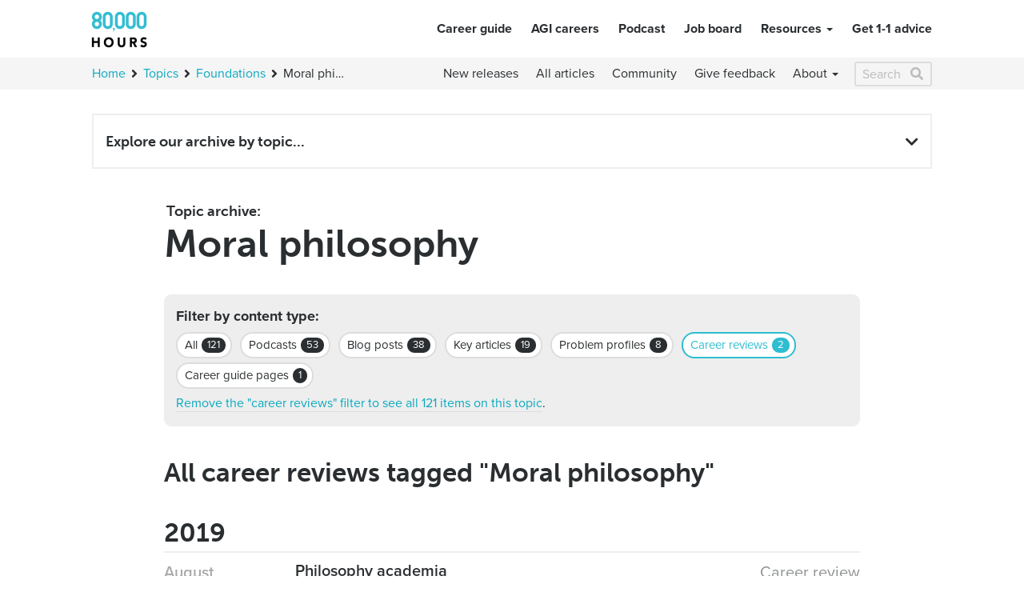

--- FILE ---
content_type: text/html; charset=UTF-8
request_url: https://80000hours.org/topic/foundations/moral-philosophy/?content-type=career-review
body_size: 35440
content:
<!doctype html><html class="no-js" lang="en-US"><head><meta charset="utf-8"> <!-- Only include title if Yoast is not active; if it is active, the Yoast title will be used --><meta name="viewport" content="width=device-width, initial-scale=1"> <script type="3871a2fdf0eda2569a329b35-text/javascript">var om_load_webfont = false;</script> <script type="3871a2fdf0eda2569a329b35-text/javascript">!function(e){"use strict";e.loadCSS=function(t,n,l){var o,r=e.document.createElement("link");if(n)o=n;else if(e.document.querySelectorAll){var s=e.document.querySelectorAll("style,link[rel=stylesheet],script");o=s[s.length-1]}else o=e.document.getElementsByTagName("script")[0];var i=e.document.styleSheets;return r.rel="stylesheet",r.href=t,r.media="only x",o.parentNode.insertBefore(r,n?o:o.nextSibling),r.onloadcssdefined=function(e){for(var t,n=0;n<i.length;n++)i[n].href&&i[n].href===r.href&&(t=!0);t?e():setTimeout(function(){r.onloadcssdefined(e)})},r.onloadcssdefined(function(){r.media=l||"all"}),r}}(this);;window.Modernizr=function(e,t,n){function x(e){f.cssText=e}function T(e,t){return x(h.join(e+";")+(t||""))}function N(e,t){return typeof e===t}function C(e,t){return!!~(""+e).indexOf(t)}function k(e,t,r){for(var i in e){var s=t[e[i]];if(s!==n)return r===!1?e[i]:N(s,"function")?s.bind(r||t):s}return!1}var r="2.8.3",i={},s=!0,o=t.documentElement,u="modernizr",a=t.createElement(u),f=a.style,l,c={}.toString,h=" -webkit- -moz- -o- -ms- ".split(" "),p={svg:"http://www.w3.org/2000/svg"},d={},v={},m={},g=[],y=g.slice,b,w=function(e,n,r,i){var s,a,f,l,c=t.createElement("div"),h=t.body,p=h||t.createElement("body");if(parseInt(r,10))while(r--)f=t.createElement("div"),f.id=i?i[r]:u+(r+1),c.appendChild(f);return s=["&#173;",'<style id="s',u,'">',e,"</style>"].join(""),c.id=u,(h?c:p).innerHTML+=s,p.appendChild(c),h||(p.style.background="",p.style.overflow="hidden",l=o.style.overflow,o.style.overflow="hidden",o.appendChild(p)),a=n(c,e),h?c.parentNode.removeChild(c):(p.parentNode.removeChild(p),o.style.overflow=l),!!a},E={}.hasOwnProperty,S;!N(E,"undefined")&&!N(E.call,"undefined")?S=function(e,t){return E.call(e,t)}:S=function(e,t){return t in e&&N(e.constructor.prototype[t],"undefined")},Function.prototype.bind||(Function.prototype.bind=function(t){var n=this;if(typeof n!="function")throw new TypeError;var r=y.call(arguments,1),i=function(){if(this instanceof i){var e=function(){};e.prototype=n.prototype;var s=new e,o=n.apply(s,r.concat(y.call(arguments)));return Object(o)===o?o:s}return n.apply(t,r.concat(y.call(arguments)))};return i}),d.touch=function(){var n;return"ontouchstart"in e||e.DocumentTouch&&t instanceof DocumentTouch?n=!0:w(["@media (",h.join("touch-enabled),("),u,")","{#modernizr{top:9px;position:absolute}}"].join(""),function(e){n=e.offsetTop===9}),n},d.svg=function(){return!!t.createElementNS&&!!t.createElementNS(p.svg,"svg").createSVGRect};for(var L in d)S(d,L)&&(b=L.toLowerCase(),i[b]=d[L](),g.push((i[b]?"":"no-")+b));return i.addTest=function(e,t){if(typeof e=="object")for(var r in e)S(e,r)&&i.addTest(r,e[r]);else{e=e.toLowerCase();if(i[e]!==n)return i;t=typeof t=="function"?t():t,typeof s!="undefined"&&s&&(o.className+=" "+(t?"":"no-")+e),i[e]=t}return i},x(""),a=l=null,function(e,t){function c(e,t){var n=e.createElement("p"),r=e.getElementsByTagName("head")[0]||e.documentElement;return n.innerHTML="x<style>"+t+"</style>",r.insertBefore(n.lastChild,r.firstChild)}function h(){var e=y.elements;return typeof e=="string"?e.split(" "):e}function p(e){var t=f[e[u]];return t||(t={},a++,e[u]=a,f[a]=t),t}function d(e,n,r){n||(n=t);if(l)return n.createElement(e);r||(r=p(n));var o;return r.cache[e]?o=r.cache[e].cloneNode():s.test(e)?o=(r.cache[e]=r.createElem(e)).cloneNode():o=r.createElem(e),o.canHaveChildren&&!i.test(e)&&!o.tagUrn?r.frag.appendChild(o):o}function v(e,n){e||(e=t);if(l)return e.createDocumentFragment();n=n||p(e);var r=n.frag.cloneNode(),i=0,s=h(),o=s.length;for(;i<o;i++)r.createElement(s[i]);return r}function m(e,t){t.cache||(t.cache={},t.createElem=e.createElement,t.createFrag=e.createDocumentFragment,t.frag=t.createFrag()),e.createElement=function(n){return y.shivMethods?d(n,e,t):t.createElem(n)},e.createDocumentFragment=Function("h,f","return function(){var n=f.cloneNode(),c=n.createElement;h.shivMethods&&("+h().join().replace(/[\w\-]+/g,function(e){return t.createElem(e),t.frag.createElement(e),'c("'+e+'")'})+");return n}")(y,t.frag)}function g(e){e||(e=t);var n=p(e);return y.shivCSS&&!o&&!n.hasCSS&&(n.hasCSS=!!c(e,"article,aside,dialog,figcaption,figure,footer,header,hgroup,main,nav,section{display:block}mark{background:#FF0;color:#000}template{display:none}")),l||m(e,n),e}var n="3.7.0",r=e.html5||{},i=/^<|^(?:button|map|select|textarea|object|iframe|option|optgroup)$/i,s=/^(?:a|b|code|div|fieldset|h1|h2|h3|h4|h5|h6|i|label|li|ol|p|q|span|strong|style|table|tbody|td|th|tr|ul)$/i,o,u="_html5shiv",a=0,f={},l;(function(){try{var e=t.createElement("a");e.innerHTML="<xyz></xyz>",o="hidden"in e,l=e.childNodes.length==1||function(){t.createElement("a");var e=t.createDocumentFragment();return typeof e.cloneNode=="undefined"||typeof e.createDocumentFragment=="undefined"||typeof e.createElement=="undefined"}()}catch(n){o=!0,l=!0}})();var y={elements:r.elements||"abbr article aside audio bdi canvas data datalist details dialog figcaption figure footer header hgroup main mark meter nav output progress section summary template time video",version:n,shivCSS:r.shivCSS!==!1,supportsUnknownElements:l,shivMethods:r.shivMethods!==!1,type:"default",shivDocument:g,createElement:d,createDocumentFragment:v};e.html5=y,g(t)}(this,t),i._version=r,i._prefixes=h,i.testStyles=w,o.className=o.className.replace(/(^|\s)no-js(\s|$)/,"$1$2")+(s?" js "+g.join(" "):""),i}(this,this.document),function(e,t,n){function r(e){return"[object Function]"==d.call(e)}function i(e){return"string"==typeof e}function s(){}function o(e){return!e||"loaded"==e||"complete"==e||"uninitialized"==e}function u(){var e=v.shift();m=1,e?e.t?h(function(){("c"==e.t?k.injectCss:k.injectJs)(e.s,0,e.a,e.x,e.e,1)},0):(e(),u()):m=0}function a(e,n,r,i,s,a,f){function l(t){if(!d&&o(c.readyState)&&(w.r=d=1,!m&&u(),c.onload=c.onreadystatechange=null,t)){"img"!=e&&h(function(){b.removeChild(c)},50);for(var r in T[n])T[n].hasOwnProperty(r)&&T[n][r].onload()}}var f=f||k.errorTimeout,c=t.createElement(e),d=0,g=0,w={t:r,s:n,e:s,a:a,x:f};1===T[n]&&(g=1,T[n]=[]),"object"==e?c.data=n:(c.src=n,c.type=e),c.width=c.height="0",c.onerror=c.onload=c.onreadystatechange=function(){l.call(this,g)},v.splice(i,0,w),"img"!=e&&(g||2===T[n]?(b.insertBefore(c,y?null:p),h(l,f)):T[n].push(c))}function f(e,t,n,r,s){return m=0,t=t||"j",i(e)?a("c"==t?E:w,e,t,this.i++,n,r,s):(v.splice(this.i++,0,e),1==v.length&&u()),this}function l(){var e=k;return e.loader={load:f,i:0},e}var c=t.documentElement,h=e.setTimeout,p=t.getElementsByTagName("script")[0],d={}.toString,v=[],m=0,g="MozAppearance"in c.style,y=g&&!!t.createRange().compareNode,b=y?c:p.parentNode,c=e.opera&&"[object Opera]"==d.call(e.opera),c=!!t.attachEvent&&!c,w=g?"object":c?"script":"img",E=c?"script":w,S=Array.isArray||function(e){return"[object Array]"==d.call(e)},x=[],T={},N={timeout:function(e,t){return t.length&&(e.timeout=t[0]),e}},C,k;k=function(e){function t(e){var e=e.split("!"),t=x.length,n=e.pop(),r=e.length,n={url:n,origUrl:n,prefixes:e},i,s,o;for(s=0;s<r;s++)o=e[s].split("="),(i=N[o.shift()])&&(n=i(n,o));for(s=0;s<t;s++)n=x[s](n);return n}function o(e,i,s,o,u){var a=t(e),f=a.autoCallback;a.url.split(".").pop().split("?").shift(),a.bypass||(i&&(i=r(i)?i:i[e]||i[o]||i[e.split("/").pop().split("?")[0]]),a.instead?a.instead(e,i,s,o,u):(T[a.url]?a.noexec=!0:T[a.url]=1,s.load(a.url,a.forceCSS||!a.forceJS&&"css"==a.url.split(".").pop().split("?").shift()?"c":n,a.noexec,a.attrs,a.timeout),(r(i)||r(f))&&s.load(function(){l(),i&&i(a.origUrl,u,o),f&&f(a.origUrl,u,o),T[a.url]=2})))}function u(e,t){function n(e,n){if(e){if(i(e))n||(f=function(){var e=[].slice.call(arguments);l.apply(this,e),c()}),o(e,f,t,0,u);else if(Object(e)===e)for(p in h=function(){var t=0,n;for(n in e)e.hasOwnProperty(n)&&t++;return t}(),e)e.hasOwnProperty(p)&&(!n&&!--h&&(r(f)?f=function(){var e=[].slice.call(arguments);l.apply(this,e),c()}:f[p]=function(e){return function(){var t=[].slice.call(arguments);e&&e.apply(this,t),c()}}(l[p])),o(e[p],f,t,p,u))}else!n&&c()}var u=!!e.test,a=e.load||e.both,f=e.callback||s,l=f,c=e.complete||s,h,p;n(u?e.yep:e.nope,!!a),a&&n(a)}var a,f,c=this.yepnope.loader;if(i(e))o(e,0,c,0);else if(S(e))for(a=0;a<e.length;a++)f=e[a],i(f)?o(f,0,c,0):S(f)?k(f):Object(f)===f&&u(f,c);else Object(e)===e&&u(e,c)},k.addPrefix=function(e,t){N[e]=t},k.addFilter=function(e){x.push(e)},k.errorTimeout=1e4,null==t.readyState&&t.addEventListener&&(t.readyState="loading",t.addEventListener("DOMContentLoaded",C=function(){t.removeEventListener("DOMContentLoaded",C,0),t.readyState="complete"},0)),e.yepnope=l(),e.yepnope.executeStack=u,e.yepnope.injectJs=function(e,n,r,i,a,f){var l=t.createElement("script"),c,d,i=i||k.errorTimeout;l.src=e;for(d in r)l.setAttribute(d,r[d]);n=f?u:n||s,l.onreadystatechange=l.onload=function(){!c&&o(l.readyState)&&(c=1,n(),l.onload=l.onreadystatechange=null)},h(function(){c||(c=1,n(1))},i),a?l.onload():p.parentNode.insertBefore(l,p)},e.yepnope.injectCss=function(e,n,r,i,o,a){var i=t.createElement("link"),f,n=a?u:n||s;i.href=e,i.rel="stylesheet",i.type="text/css";for(f in r)i.setAttribute(f,r[f]);o||(p.parentNode.insertBefore(i,p),h(n,0))}}(this,document),Modernizr.load=function(){yepnope.apply(window,[].slice.call(arguments,0))};loadCSS('https://use.fontawesome.com/releases/v5.0.8/css/all.css');</script> <link rel="stylesheet" href="https://80000hours.org/wp-content/themes/80000hours/assets/fonts/ymt1nvo-v2.css"><meta name='robots' content='index, follow, max-image-preview:large, max-snippet:-1, max-video-preview:-1' /><style>img:is([sizes="auto" i], [sizes^="auto," i]) { contain-intrinsic-size: 3000px 1500px }</style><!-- This site is optimized with the Yoast SEO plugin v26.7 - https://yoast.com/wordpress/plugins/seo/ --><title>Moral philosophy (Topic archive) | 80,000 Hours</title><link rel="canonical" href="https://80000hours.org/topic/foundations/moral-philosophy/" /><meta property="og:locale" content="en_US" /><meta property="og:type" content="article" /><meta property="og:title" content="Moral philosophy (Topic archive) | 80,000 Hours" /><meta property="og:url" content="https://80000hours.org/topic/foundations/moral-philosophy/" /><meta property="og:site_name" content="80,000 Hours" /><meta property="og:image" content="https://80000hours.org/wp-content/uploads/2015/12/og-image1.jpg" /><meta property="og:image:width" content="1200" /><meta property="og:image:height" content="630" /><meta property="og:image:type" content="image/jpeg" /><meta name="twitter:card" content="summary_large_image" /><meta name="twitter:site" content="@80000hours" /> <script type="application/ld+json" class="yoast-schema-graph">{"@context":"https://schema.org","@graph":[{"@type":"CollectionPage","@id":"https://80000hours.org/topic/foundations/moral-philosophy/","url":"https://80000hours.org/topic/foundations/moral-philosophy/","name":"Moral philosophy (Topic archive) | 80,000 Hours","isPartOf":{"@id":"https://80000hours.org/#website"},"breadcrumb":{"@id":"https://80000hours.org/topic/foundations/moral-philosophy/#breadcrumb"},"inLanguage":"en-US"},{"@type":"BreadcrumbList","@id":"https://80000hours.org/topic/foundations/moral-philosophy/#breadcrumb","itemListElement":[{"@type":"ListItem","position":1,"name":"Home","item":"https://80000hours.org/"},{"@type":"ListItem","position":2,"name":"Topics","item":"https://80000hours.org/topics/"},{"@type":"ListItem","position":3,"name":"Foundations","item":"https://80000hours.org/topic/foundations/"},{"@type":"ListItem","position":4,"name":"Moral philosophy"}]},{"@type":"WebSite","@id":"https://80000hours.org/#website","url":"https://80000hours.org/","name":"80,000 Hours","description":"","publisher":{"@id":"https://80000hours.org/#organization"},"potentialAction":[{"@type":"SearchAction","target":{"@type":"EntryPoint","urlTemplate":"https://80000hours.org/?s={search_term_string}"},"query-input":{"@type":"PropertyValueSpecification","valueRequired":true,"valueName":"search_term_string"}}],"inLanguage":"en-US"},{"@type":"Organization","@id":"https://80000hours.org/#organization","name":"80,000 Hours","url":"https://80000hours.org/","logo":{"@type":"ImageObject","inLanguage":"en-US","@id":"https://80000hours.org/#/schema/logo/image/","url":"https://80000hours.org/wp-content/uploads/2018/07/og-logo_0.png","contentUrl":"https://80000hours.org/wp-content/uploads/2018/07/og-logo_0.png","width":1500,"height":785,"caption":"80,000 Hours"},"image":{"@id":"https://80000hours.org/#/schema/logo/image/"},"sameAs":["https://www.facebook.com/80000Hours","https://x.com/80000hours","https://www.youtube.com/user/eightythousandhours"]}]}</script> <!-- / Yoast SEO plugin. --><style id='classic-theme-styles-inline-css' type='text/css'>/**
 * These rules are needed for backwards compatibility.
 * They should match the button element rules in the base theme.json file.
 */
.wp-block-button__link {
	color: #ffffff;
	background-color: #32373c;
	border-radius: 9999px; /* 100% causes an oval, but any explicit but really high value retains the pill shape. */

	/* This needs a low specificity so it won't override the rules from the button element if defined in theme.json. */
	box-shadow: none;
	text-decoration: none;

	/* The extra 2px are added to size solids the same as the outline versions.*/
	padding: calc(0.667em + 2px) calc(1.333em + 2px);

	font-size: 1.125em;
}

.wp-block-file__button {
	background: #32373c;
	color: #ffffff;
	text-decoration: none;
}</style><style id='safe-svg-svg-icon-style-inline-css' type='text/css'>.safe-svg-cover{text-align:center}.safe-svg-cover .safe-svg-inside{display:inline-block;max-width:100%}.safe-svg-cover svg{fill:currentColor;height:100%;max-height:100%;max-width:100%;width:100%}</style><link rel='stylesheet' id='taxopress-frontend-css-css' href='https://80000hours.org/wp-content/plugins/simple-tags/assets/frontend/css/frontend.css?ver=3.42.0' type='text/css' media='all' /><link rel='stylesheet' id='tablepress-custom-css' href='https://80000hours.org/wp-content/tablepress-custom.css?ver=79' type='text/css' media='all' /><link rel='stylesheet' id='roots_css-css' href='https://80000hours.org/wp-content/themes/80000hours/assets/css/main.min.6e72401bd5fe64546fe76acf6b37303b.css' type='text/css' media='all' /> <script type="3871a2fdf0eda2569a329b35-text/javascript" src="https://80000hours.org/wp-content/themes/80000hours/assets/vendor/jquery-1.12.4.min.js" id="jquery-js"></script> <script type="3871a2fdf0eda2569a329b35-text/javascript" src="https://80000hours.org/wp-content/plugins/simple-tags/assets/frontend/js/frontend.js?ver=3.42.0" id="taxopress-frontend-js-js"></script> <link rel="https://api.w.org/" href="https://80000hours.org/wp-json/" /><link rel="alternate" title="JSON" type="application/json" href="https://80000hours.org/wp-json/wp/v2/categories/330" /><link rel="EditURI" type="application/rsd+xml" title="RSD" href="https://80000hours.org/xmlrpc.php?rsd" /><link rel="llms-sitemap" href="https://80000hours.org/llms.txt" /> <script type="3871a2fdf0eda2569a329b35-text/javascript">var ajaxurl = 'https://80000hours.org/wp-admin/admin-ajax.php';</script> <style type="text/css">a.st_tag, a.internal_tag, .st_tag, .internal_tag { text-decoration: underline !important; }</style><style type="text/css" id="wp-custom-css">body.page-id-42600 ul li.cat-item-1241 {
      display: none !important;
}</style><meta property="fb:app_id" content="524811344265777"/><link rel="apple-touch-icon-precomposed" href="/favicon-152.png"><meta name="msapplication-TileColor" content="#FFFFFF"><meta name="msapplication-TileImage" content="/favicon-144.png"><link rel="shortcut icon" href="/favicon.ico"><link rel="alternate" type="application/rss+xml" title="80,000 Hours Feed" href="https://80000hours.org/feed/"> <script defer type="3871a2fdf0eda2569a329b35-text/javascript" src="//cdn-4.convertexperiments.com/js/10042397-10043119.js"></script> <script type="3871a2fdf0eda2569a329b35-text/javascript">// @patch-start
    !function(){
      if (document.getElementById("analytics") === null) {
        var analytics = window.analytics = window.analytics||[];
      } else {
        // This page has an HTML element with ID "analytics," so
        // window.analytics currently points to that HTML element
        // (and not to the analytics object that the below code
        // expects).
        var analytics = window.analytics = [];
      }
      // @patch-end
      if(!analytics.initialize)if(analytics.invoked)window.console&&console.error&&console.error("Segment snippet included twice.");else{analytics.invoked=!0;analytics.methods=["trackSubmit","trackClick","trackLink","trackForm","pageview","identify","group","track","ready","alias","page","once","off","on"];analytics.factory=function(t){return function(){var e=Array.prototype.slice.call(arguments);e.unshift(t);analytics.push(e);return analytics}};for(var t=0;t<analytics.methods.length;t++){var e=analytics.methods[t];analytics[e]=analytics.factory(e)}analytics.load=function(t){var e=document.createElement("script");e.type="text/javascript";e.async=!0;e.src=("https:"===document.location.protocol?"https://":"http://")+"cdn.segment.com/analytics.js/v1/"+t+"/analytics.min.js";var n=document.getElementsByTagName("script")[0];n.parentNode.insertBefore(e,n)};analytics.SNIPPET_VERSION="3.0.1";
    // @patch-start
    // Don't load Segment's analytics.js until the user has opted in to tracking. Deliberately commenting out the next line:
    // analytics.load("QqrrbQRwmlXp4TQ7MC9CQu0R3oQUZ99m");
    // @patch-end
    analytics.page()
    }}();</script> <script type="text/plain" class="optanon-category-C0007-C0008" >// @patch-start
    // Load Segment's analytics.js once the user has opted in to tracking.
    analytics.load("QqrrbQRwmlXp4TQ7MC9CQu0R3oQUZ99m");
    // @patch-end</script> <script src="https://analytics.ahrefs.com/analytics.js" data-key="0g13aZ+MNW374TbuQdGAbw" async type="3871a2fdf0eda2569a329b35-text/javascript"></script> <!-- Global site tag (gtag.js) - Google Analytics --> <script async type="text/plain" class="optanon-category-C0007-C0008" src="https://www.googletagmanager.com/gtag/js?id=G-TZYQLHMEVG"></script> <script type="3871a2fdf0eda2569a329b35-text/javascript">window.dataLayer = window.dataLayer || [];
    function gtag(){dataLayer.push(arguments);}

    function getUrlWithoutPII(url) {
      if (url === "") {
        return "";
      }
      if (url && url.indexOf("?") === -1) {
        // url does not contain query string
        return url;
      }
      // Get first part of URL without query string
      const urlBeforeQueryString = url.split("?")[0];
      // Get query string from URL
      const queryString = new URLSearchParams(url.slice(url.indexOf("?")));
      // Remove PII
      queryString.delete("first_name");
      queryString.delete("last_name");
      queryString.delete("full_name");
      queryString.delete("email");

      if (queryString.toString()) {
        return urlBeforeQueryString + "?" + queryString.toString();
      }
      return urlBeforeQueryString;
    }

    gtag("js", new Date());
    gtag("config", "G-TZYQLHMEVG", {
      "page_location": getUrlWithoutPII(window.location.href),
      "page_referrer": getUrlWithoutPII(document.referrer),
    });</script> <script defer data-domain="80000hours.org,combined.job.and.main.80000hours.org" data-api="https://p.80000hours.org/p/event" src="https://p.80000hours.org/p/script.outbound-links.js" type="3871a2fdf0eda2569a329b35-text/javascript"></script> <script type="3871a2fdf0eda2569a329b35-text/javascript">window.plausible = window.plausible || function() { (window.plausible.q = window.plausible.q || []).push(arguments) }</script> <script type="text/plain" class="optanon-category-C0007-C0008">!function (w, d, t) {
      w.TiktokAnalyticsObject=t;var ttq=w[t]=w[t]||[];ttq.methods=["page","track","identify","instances","debug","on","off","once","ready","alias","group","enableCookie","disableCookie"],ttq.setAndDefer=function(t,e){t[e]=function(){t.push([e].concat(Array.prototype.slice.call(arguments,0)))}};for(var i=0;i<ttq.methods.length;i++)ttq.setAndDefer(ttq,ttq.methods[i]);ttq.instance=function(t){for(var e=ttq._i[t]||[],n=0;n<ttq.methods.length;n++)ttq.setAndDefer(e,ttq.methods[n]);return e},ttq.load=function(e,n){var i="https://analytics.tiktok.com/i18n/pixel/events.js";ttq._i=ttq._i||{},ttq._i[e]=[],ttq._i[e]._u=i,ttq._t=ttq._t||{},ttq._t[e]=+new Date,ttq._o=ttq._o||{},ttq._o[e]=n||{};var o=document.createElement("script");o.type="text/javascript",o.async=!0,o.src=i+"?sdkid="+e+"&lib="+t;var a=document.getElementsByTagName("script")[0];a.parentNode.insertBefore(o,a)};
      ttq.load("CJ4U6HRC77U5K7SP36P0");
      ttq.page();
    }(window, document, "ttq");</script> <script async type="text/plain" class="optanon-category-C0007-C0008" src="https://sc-static.net/scevent.min.js"></script> <script type="3871a2fdf0eda2569a329b35-text/javascript">(function (w) {if (w.snaptr) return; var a = (w.snaptr = function () { a.handleRequest ? a.handleRequest.apply(a, arguments) : a.queue.push(arguments); }); a.queue = []; })(window);
    snaptr("init", "257e70c5-5b49-4c63-8d7e-c85a5caf80c7", {
    });
    snaptr("track", "PAGE_VIEW");</script> <script async type="text/plain" class="optanon-category-C0007-C0008" src="https://www.redditstatic.com/ads/pixel.js"></script> <script type="3871a2fdf0eda2569a329b35-text/javascript">!function(w,d){if(!w.rdt){var p=w.rdt=function(){p.sendEvent?p.sendEvent.apply(p,arguments):p.callQueue.push(arguments)};p.callQueue=[];}}(window,document);rdt("init","a2_et69fan1cfwt", {"aaid":"<AAID-HERE>","email":"<EMAIL-HERE>","externalId":"<EXTERNAL-ID-HERE>","idfa":"<IDFA-HERE>"});rdt("track", "PageVisit");</script> <script type='text/plain' class='optanon-category-C0007'>(function(t,e,n,r,a){var c,i=e[a]=e[a]||{init:function(t){function e(t){
    i[t]=function(){i.q.push([t,[].slice.call(arguments,0)])}}var n,r;i.q=[],
    n="addListener track".split(" ");for(r in n)e(n[r]);
    i.q.push(["init",[t||{}]])}},s=t.createElement(r);s.async=1,s.src=n,
    c=t.getElementsByTagName(r)[0],c.parentNode.insertBefore(s,c)
    })(document,window,"https://analytics.formstack.com/js/fsa.js","script","FSATracker");

    FSATracker.init({"account":"741412", "endpoint":"https://analytics.formstack.com"});</script> <!-- Start of Sleeknote script --> <script id='sleeknoteScript' type='text/plain' class='optanon-category-C0007'>(function () {        var sleeknoteScriptTag = document.createElement('script');
          sleeknoteScriptTag.type = 'text/javascript';
          sleeknoteScriptTag.charset = 'utf-8';
          sleeknoteScriptTag.src = ('//sleeknotecustomerscripts.sleeknote.com/6750.js');
          var s = document.getElementById('sleeknoteScript');
         s.parentNode.insertBefore(sleeknoteScriptTag, s);
     })();</script> <!-- End of Sleeknote script --></head><body class="archive category category-moral-philosophy category-330 wp-theme-80000hours header-visible url--topic__foundations__moral-philosophy__?content-type=career-review" > <a id="top" class="link-anchor"></a><div id="header" class="navbar-fixed-top"><header class="wrap-header banner navbar navbar-default" role="banner"><div class="container"><div class="row"><div class="col-sm-12 col-md-2 col-mobile-nav"><div class="container-mobile-nav"> <button type="button" class="navbar-toggle collapsed" data-toggle="collapse" data-target=".navbar-collapse" onClick="if (!window.__cfRLUnblockHandlers) return false; $('.toggleIcon').toggle()" data-cf-modified-3871a2fdf0eda2569a329b35-=""> <span class="sr-only">Toggle navigation</span><div class="navbar-toggle--hamburger toggleIcon"> <span class="icon-bar"></span> <span class="icon-bar"></span> <span class="icon-bar"></span></div><div class="navbar-toggle--hamburger toggleIcon" style="display: none;"> <span class="icon-x"></span> <span class="icon-x"></span></div> </button><form id="primarynav-searchform" role="search" method="get" action="/search/"
 class="visible-xs"> <label class="sr-only">Search for:</label> <!-- Include the tabindex property so that this element can be the event.relatedTarget 
 on Safari, for use in the below 'onblur' listener. 
 Source: https://stackoverflow.com/questions/42764494/blur-event-relatedtarget-returns-null
 --><div tabindex="0" class="input-group" id="primarynav-searchinputgroup"> <input style="font-size:16px" type="search" name="q" id="primarynav-searchinput"
 class="no-autocomplete form-control" placeholder="Search"
 aria-label="Search"> <button id="primarynav-searchbutton" class="navbar-search-icon"> <i class="fas fa-search"></i> </button></div></form> <script type="3871a2fdf0eda2569a329b35-text/javascript">// Anytime this search input changes, change the other (secondary nav) search input value
            // so it persists if the user changes their window width so that the other input appears.
            $('#primarynav-searchinput').keyup(function(){
              $('#secondarynav-searchinput').val($(this).val());
            });

            /** 
             * Note: The complexity of this IIFE comes from the fact that we're using the same
             * button for both focusing the input and submitting the search. If this logic
             * becomes problematic, it might be worth refactoring to make two separate buttons,
             * one for each duty.
             */
            (() => {

              const searchForm = document.querySelector('#primarynav-searchform');
              const searchInput = document.querySelector('#primarynav-searchinput');
              const searchButton = document.querySelector('#primarynav-searchbutton');

              /**
               * Keep track of the focus/blur status of the search input, because it affects what we do
               * when the search form is submitted, and because we want to base the button's color on it.
               * (document.activeElement does not reliably tell us this.)
               */
              let isSearchInputFocused = false;
              searchInput.addEventListener('focus', (event) => {
                isSearchInputFocused = true;
                searchButton.style.color = '#2ebdd1'; // @brand-primary
              });
              searchInput.addEventListener('blur', (event) => {
                // Ignore the blur event if the focus is moving to the search submit button,
                // because clicking that button will trigger the search input to focus again
                // anyway. If we don't do this, isSearchInputFocused will be
                // false even when the search input _was_ focused right before and right after
                // the button click.

                // Allow for the next focus to be the button itself or the div containing it.
                // Browsers differ on which one they consider the relatedTarget.
                isNextFocusSearchButton = (event.relatedTarget?.id === 'primarynav-searchbutton' ||
                                          event.relatedTarget?.id === 'primarynav-searchinputgroup');
                if (!isNextFocusSearchButton) {
                  isSearchInputFocused = false;
                  searchButton.style.color = '#484E51'; // @text-color
                }
              });

              /** 
               * Add an event listener to handle submitting the search form (by focusing the input or
               * submitting the search).
               */
              searchForm.addEventListener('submit', (event) => {

                // Suppress submission if the value is empty or the input is not focused.
                let isValueEmpty = searchInput.value.trim() === '';
                if (isValueEmpty || !isSearchInputFocused) {
                  event.stopImmediatePropagation();
                  event.preventDefault();
                } 

                // Focus the input.
                searchInput.focus();
              });

            })();</script> <a class="navbar-brand" href="https://80000hours.org/"> <img alt="80,000 Hours" src='[data-uri]'/> <img class="mobile-brand-image" alt="80,000 Hours" src='[data-uri]'> </a></div></div><div class="col-sm-12 col-md-10 dropdown-col"><div class="wrap-navbar"><nav id="navigation--primary" class="navbar-collapse collapse normal-font-weight sans-serif" role="navigation"><div class="navbar-box"><div><nav><ul id="menu-primary-navigation" class="nav navbar-nav navigation-primary navigation-primary-menu-items"><li class="careerguide"> <a href="/career-guide/">Career guide</a></li><li class="agicareers"> <a href="/agi/">AGI careers</a></li><li class="podcast"> <a href="/podcast/">Podcast</a></li><li class="jobboard"> <a href="https://jobs.80000hours.org/">Job board</a></li><li class="resources  navigation-primary-menu-items__wide-dropdown-parent"> <a href="#" class="link--disable-default-tracking">Resources <b class="caret"></b> </a><div class="navigation-primary-menu-items__wide-dropdown"><div class="row display-flex"><div class="col-sm-12 col-md-3-5 col-navigation-primary-menu-items__subitems"><ul class="navigation-primary-menu-items__subitems"><li> <a href="https://80000hours.org/problem-profiles/" data-target=".collapse--problemprofiles" class="navigation-primary-menu-items__subitem-link active link--disable-default-tracking"><strong>Problem profiles <b class="caret hidden-md hidden-lg"></b></strong> <span class="sub-item__description">What are the world's most pressing problems?</span></a><div class="visible-xs visible-sm"><div class="row row--sub-item collapse collapse--problemprofiles in" id=""><div class="col-md-6 ml-2 mt-2"><div class="hidden-md hidden-lg margin-bottom"><strong><a class="margin-bottom border-bottom" href="/problem-profiles/" style="border-left: 0 !important;border-bottom: 2px solid #ddd !important;padding-left: 0 !important;">See all →</a></strong></div> <strong>Top areas to work on</strong><ul><li><a href="/problem-profiles/artificial-intelligence/">Power-seeking AI systems</a></li><li><a href="/problem-profiles/extreme-power-concentration/">Extreme power concentration</a></li><li><a href="/problem-profiles/preventing-catastrophic-pandemics/">Engineered pandemics</a></li><li><a href="/problem-profiles/great-power-conflict/">Great power conflict</a></li><li><a href="/problem-profiles/factory-farming/">Factory farming</a></li><li><a href="/problem-profiles/wild-animal-welfare/">Wild animal suffering</a></li><li><a href="/problem-profiles/health-in-poor-countries/">Global health</a></li><li><a href="/problem-profiles/climate-change/">Climate change</a></li></ul></div><div class="col-md-6 ml-2 mt-2"> <strong>Emerging challenges</strong><ul><li><a href="/problem-profiles/moral-status-digital-minds/">Moral status of digital minds</a></li><li><a href="/problem-profiles/gradual-disempowerment/">Gradual disempowerment</a></li><li><a href="/problem-profiles/s-risks/">'S-risks'</a></li><li><a href="/problem-profiles/ai-enhanced-decision-making/">AI-enhanced decision making</a></li><li><a href="/problem-profiles/space-governance/">Space governance</a></li><li><a href="/problem-profiles/catastrophic-ai-misuse/">Catastrophic AI misuse</a></li></ul> <strong class="hidden-xxs hidden-xs hidden-sm"><a href="/problem-profiles/" class="">More problem profiles →</a></strong></div><div class="col-md-6 ml-2 mt-2"></div></div></div></li><li> <a href="/career-reviews/" data-target=".collapse--careerreviews" class="navigation-primary-menu-items__subitem-link  link--disable-default-tracking"><strong>Career reviews <b class="caret hidden-md hidden-lg"></b></strong> <span class="sub-item__description">Write-ups on high-impact career paths.</span></a><div class="visible-xs visible-sm"><div class="row row--sub-item collapse collapse--careerreviews " id=""><div class="col-md-6 ml-2 mt-2"><div class="hidden-md hidden-lg margin-bottom"><strong><a class="margin-bottom border-bottom" href="/career-reviews/" style="border-left: 0 !important;border-bottom: 2px solid #ddd !important;padding-left: 0 !important;">See all →</a></strong></div> <strong>AI-focused career paths</strong><ul><li><a href="/career-reviews/ai-policy-and-strategy/">AI governance and policy</a></li><li><a href="/career-reviews/ai-safety-researcher/">AI safety technical research</a></li><li><a href="/career-reviews/information-security/">Information security in high-impact areas</a></li><li><a href="/career-reviews/become-an-expert-in-ai-hardware/">Expert in AI hardware</a></li><li><a href="https://80000hours.org/career-reviews/china-related-ai-safety-and-governance-paths/">China-related AI safety and governance</a></li></ul></div><div class="col-md-6 ml-2 mt-2"> <strong>Other top paths</strong><ul><li><a href="https://80000hours.org/career-reviews/journalism/">Journalism</a></li><li><a href="/career-reviews/biorisk-research/">Biorisk research, strategy, and policy</a></li><li><a href="/career-reviews/founder-impactful-organisations/">Be a founder</a></li><li><a href="/articles/earning-to-give/">Earn to give</a></li><li><a href="https://80000hours.org/career-reviews/work-in-effective-altruism-organisations/">Help build the effective altruism community</a></li><li><a href="/career-reviews/global-priorities-researcher/">Research into global priorities</a></li><li><a href="/career-reviews/nuclear-weapons/">Nuclear weapons safety and security</a></li><li><a href="https://80000hours.org/articles/operations-management/">Operations in high-impact organisations</a></li></ul> <strong class="hidden-xxs hidden-xs hidden-sm"><a href="/career-reviews/" class="">More career reviews →</a></strong></div><div class="col-md-6 ml-2 mt-2"></div></div></div></li><li> <a href="/advanced-series/" data-target=".collapse--foundations" class="navigation-primary-menu-items__subitem-link  link--disable-default-tracking"><strong>Foundations <b class="caret hidden-md hidden-lg"></b></strong> <span class="sub-item__description">What's the philosophy behind our advice?</span></a><div class="visible-xs visible-sm"><div class="row row--sub-item collapse collapse--foundations " id=""><div class="col-md-6 ml-2 mt-2"> <strong>Key topics</strong><ul><li><a href="/make-a-difference-with-your-career/">Your career is your most important decision</a></li><li><a href="/articles/what-is-social-impact-definition/">A definition of impact</a></li><li><a href="/articles/your-choice-of-problem-is-crucial/">On problem selection</a></li><li><a href="/articles/existential-risks/">Why prioritise existential risks</a></li><li><a href="/articles/solutions/">Effective solutions</a></li><li><a href="/articles/leverage/">Making a big contribution</a></li><li><a href="/2021/05/how-much-do-people-differ-in-productivity/">Differences in productivity</a></li></ul></div><div class="col-md-6 ml-2 mt-2"><ul><li><a href="/articles/comparative-advantage/">Comparative advantage</a></li><li><a href="/articles/be-more-ambitious/">Being ambitious</a></li><li><a href="/articles/coordination/">Coordination</a></li><li><a href="/articles/career-exploration/">Exploration</a></li><li><a href="/articles/harmful-career/">Harmful jobs</a></li><li><a href="/career-planning/summary/">Fundamentals of career planning</a></li></ul> <strong class="hidden-xxs hidden-xs hidden-sm"><a href="/advanced-series/" class="">See the full series →</a></strong></div><div class="col-md-6 ml-2 mt-2"></div></div></div></li></ul></div><div class="col-sm-12 col-md-8-5 col-navigation-primary-menu-items__subitem-contents"><div class="row row--sub-item collapse collapse--problemprofiles in" id=""><div class="col-md-6"><div class="hidden-md hidden-lg margin-bottom"><strong><a class="margin-bottom border-bottom" href="/problem-profiles/" style="border-left: 0 !important;border-bottom: 2px solid #ddd !important;padding-left: 0 !important;">See all →</a></strong></div> <strong>Top areas to work on</strong><ul><li><a href="/problem-profiles/artificial-intelligence/">Power-seeking AI systems</a></li><li><a href="/problem-profiles/extreme-power-concentration/">Extreme power concentration</a></li><li><a href="/problem-profiles/preventing-catastrophic-pandemics/">Engineered pandemics</a></li><li><a href="/problem-profiles/great-power-conflict/">Great power conflict</a></li><li><a href="/problem-profiles/factory-farming/">Factory farming</a></li><li><a href="/problem-profiles/wild-animal-welfare/">Wild animal suffering</a></li><li><a href="/problem-profiles/health-in-poor-countries/">Global health</a></li><li><a href="/problem-profiles/climate-change/">Climate change</a></li></ul></div><div class="col-md-6"> <strong>Emerging challenges</strong><ul><li><a href="/problem-profiles/moral-status-digital-minds/">Moral status of digital minds</a></li><li><a href="/problem-profiles/gradual-disempowerment/">Gradual disempowerment</a></li><li><a href="/problem-profiles/s-risks/">'S-risks'</a></li><li><a href="/problem-profiles/ai-enhanced-decision-making/">AI-enhanced decision making</a></li><li><a href="/problem-profiles/space-governance/">Space governance</a></li><li><a href="/problem-profiles/catastrophic-ai-misuse/">Catastrophic AI misuse</a></li></ul> <strong class="hidden-xxs hidden-xs hidden-sm"><a href="/problem-profiles/" class="">More problem profiles →</a></strong></div><div class="col-md-6"></div></div><div class="row row--sub-item collapse collapse--careerreviews " id=""><div class="col-md-6"><div class="hidden-md hidden-lg margin-bottom"><strong><a class="margin-bottom border-bottom" href="/career-reviews/" style="border-left: 0 !important;border-bottom: 2px solid #ddd !important;padding-left: 0 !important;">See all →</a></strong></div> <strong>AI-focused career paths</strong><ul><li><a href="/career-reviews/ai-policy-and-strategy/">AI governance and policy</a></li><li><a href="/career-reviews/ai-safety-researcher/">AI safety technical research</a></li><li><a href="/career-reviews/information-security/">Information security in high-impact areas</a></li><li><a href="/career-reviews/become-an-expert-in-ai-hardware/">Expert in AI hardware</a></li><li><a href="https://80000hours.org/career-reviews/china-related-ai-safety-and-governance-paths/">China-related AI safety and governance</a></li></ul></div><div class="col-md-6"> <strong>Other top paths</strong><ul><li><a href="https://80000hours.org/career-reviews/journalism/">Journalism</a></li><li><a href="/career-reviews/biorisk-research/">Biorisk research, strategy, and policy</a></li><li><a href="/career-reviews/founder-impactful-organisations/">Be a founder</a></li><li><a href="/articles/earning-to-give/">Earn to give</a></li><li><a href="https://80000hours.org/career-reviews/work-in-effective-altruism-organisations/">Help build the effective altruism community</a></li><li><a href="/career-reviews/global-priorities-researcher/">Research into global priorities</a></li><li><a href="/career-reviews/nuclear-weapons/">Nuclear weapons safety and security</a></li><li><a href="https://80000hours.org/articles/operations-management/">Operations in high-impact organisations</a></li></ul> <strong class="hidden-xxs hidden-xs hidden-sm"><a href="/career-reviews/" class="">More career reviews →</a></strong></div><div class="col-md-6"></div></div><div class="row row--sub-item collapse collapse--foundations " id=""><div class="col-md-6"> <strong>Key topics</strong><ul><li><a href="/make-a-difference-with-your-career/">Your career is your most important decision</a></li><li><a href="/articles/what-is-social-impact-definition/">A definition of impact</a></li><li><a href="/articles/your-choice-of-problem-is-crucial/">On problem selection</a></li><li><a href="/articles/existential-risks/">Why prioritise existential risks</a></li><li><a href="/articles/solutions/">Effective solutions</a></li><li><a href="/articles/leverage/">Making a big contribution</a></li><li><a href="/2021/05/how-much-do-people-differ-in-productivity/">Differences in productivity</a></li></ul></div><div class="col-md-6"><ul><li><a href="/articles/comparative-advantage/">Comparative advantage</a></li><li><a href="/articles/be-more-ambitious/">Being ambitious</a></li><li><a href="/articles/coordination/">Coordination</a></li><li><a href="/articles/career-exploration/">Exploration</a></li><li><a href="/articles/harmful-career/">Harmful jobs</a></li><li><a href="/career-planning/summary/">Fundamentals of career planning</a></li></ul> <strong class="hidden-xxs hidden-xs hidden-sm"><a href="/advanced-series/" class="">See the full series →</a></strong></div><div class="col-md-6"></div></div></div></div></div></li><li class="ab-96-var-visible-above-md hidden get11advice" style="margin-top: -8px"> <a href="/speak-with-us/?int_campaign=primary-navigation"><div class="btn-primary btn">Get 1-1 advice</div> </a></li><li class="ab-96-var-hidden-above-md get11advice"> <a href="/speak-with-us/?int_campaign=primary-navigation">Get 1-1 advice</a></li></ul></nav></div> <script type="3871a2fdf0eda2569a329b35-text/javascript">//
  // Handle top menu item clicks on wide dropdowns
  //
  $('.navigation-primary-menu-items__wide-dropdown-parent > a.link--disable-default-tracking').on('click', function(e) {
    e.preventDefault();

    $dropdownMenu = $(this).parent().find('.navigation-primary-menu-items__wide-dropdown');

    if($dropdownMenu.length) {
      // Menu item with wide dropdown
      $dropdownMenu.toggle();
      $(this).parent().toggleClass('open');
      if($dropdownMenu.is(':hidden')) {
        $('.navigation-primary-menu-items > li > a.link--disable-default-tracking').blur();
      }

      // We disable default Segment tracking for primary menu dropdown links,
      // so that we can succesfully call e.preventDefault().
      var event = {};
      event.action = 'Clicked';
      event.category = 'Internal Links';
      event.label = EightyK_Analytics.getObjectEventLabel($(this));
      event.userFacingLabel = EightyK_Analytics.getLinkText($(this));

      EightyK_Analytics.sendEvent(event);
    }
  });

  //
  // Hide menu items with dropdown when click away from them
  //
  $(document).on('click', function (e) {
    const $openDropdownParent = $('.navigation-primary-menu-items__wide-dropdown-parent.open');
    if (
      // Check if there are any open dropdowns.
      $openDropdownParent.length
      // Check that the clicked element is not the wide dropdown parent that is open.
      && e.target !== $openDropdownParent
      // Check if the clicked element is outside a wide dropdown that is open.
      && $openDropdownParent.has(e.target).length === 0
    ) {
      // Close the wide dropdown menu.
      $openDropdownParent.find('.navigation-primary-menu-items__wide-dropdown').hide();
      // Remove open class and focus from dropdown parent.
      $openDropdownParent
        .removeClass('open')
        .blur();
    }
  });

  // Added this because the above click handler doesn't get invoked with clicks
  // on the Bootstrap narrow dropdown menu, probably because Bootstrap calls
  // stopPropagation() on the event or something like that.
  $('.narrow-dropdown__parent').on('click', function(e) {
    // Close any wide dropdowns that are open
    const $openDropdownParent = $('.navigation-primary-menu-items__wide-dropdown-parent.open');
    $openDropdownParent.find('.navigation-primary-menu-items__wide-dropdown').hide();
    $openDropdownParent
        .removeClass('open')
        .blur();
  });

  //
  // If small screen, hide submenu contents on load
  //
  if(window.innerWidth < 992) {
    $('.navigation-primary-menu-items .navigation-primary-menu-items__subitem-link').removeClass('active');
    $('.visible-xs .row--sub-item').removeClass('in');
  }

  //
  // Handle hover and clicks on submenu items (left panel)
  //
  $('.navigation-primary-menu-items .navigation-primary-menu-items__subitem-link').on('mouseenter',
   function(e) {
    if(window.innerWidth > 991) {
      showCollapseLargeScreen($(this));
    }
  });

  $('.navigation-primary-menu-items .navigation-primary-menu-items__subitem-link').on('click',
   function(e) {
    // On phones and tablets which don't have a :hover state, we toggle the
    // collapse.
    // We check if device is a tablet because iPad screen width is > 991px
    // On desktop we navigate to the page clicked on, so we don't do anything
    // in this handler for desktops, and in particular we don't call
    // e.preventDefault().

    // The next two lines are from: https://stackoverflow.com/a/50195587
    const userAgent = navigator.userAgent.toLowerCase();
    const isTablet = /(ipad|tablet|(android(?!.*mobile))|(windows(?!.*phone)(.*touch))|kindle|playbook|silk|(puffin(?!.*(IP|AP|WP))))/.test(userAgent);

    if(window.innerWidth <= 991) {
      toggleCollapseSmallScreen($(this));
      e.preventDefault();
    }
    else if (isTablet) {
      showCollapseLargeScreen($(this));
      e.preventDefault();
    }
  });

  function showCollapseLargeScreen($this) {
    // If large screen, hide all open collases
    $('.navigation-primary-menu-items .navigation-primary-menu-items__subitem-link').removeClass('active');
    $('.col-navigation-primary-menu-items__subitem-contents .row--sub-item').removeClass('in');

    // Show this collapse
    $this.addClass('active');
    $('.col-navigation-primary-menu-items__subitem-contents ' + $this.data('target')).addClass('in');
  }

  function toggleCollapseSmallScreen($this) {
    if($this.hasClass('active')) {
      $this.removeClass('active');
      $('.visible-xs ' + $this.data('target')).removeClass('in');
    }
    else {
      // Show this collapse
      $this.addClass('active');
      $('.visible-xs ' + $this.data('target')).addClass('in');
    }
  }</script> <div class="visible-xs visible-sm hidden-md"><ul id="menu-secondary-navigation" class="nav navbar-nav navigation-secondary"><li class="menu-new-releases"><a href="/latest/">New&nbsp;releases</a></li><li class="menu-all-articles"><a href="https://80000hours.org/topics/">All&nbsp;articles</a></li><li class="menu-community"><a href="https://80000hours.org/community/">Community</a></li><li class="menu-give-feedback"><a href="https://80000hours.typeform.com/to/GMPJ66Uj">Give&nbsp;feedback</a></li><li class="dropdown mega-dropdown menu-about"><a class="dropdown-toggle" data-toggle="dropdown" data-target="#" href="https://80000hours.org/about/" >About <b class="caret"></b></a><ul class="dropdown-menu mega-dropdown-menu"><li class="col-sm-4 col-lg-4 menu-about-us"><a href="https://80000hours.org/about/" >About us</a></li><li class="col-sm-4 col-lg-4 menu-meet-the-team"><a href="https://80000hours.org/about/meet-the-team/">Meet&nbsp;the team</a></li><li class="col-sm-4 col-lg-4 menu-our-impact-and-credibility"><a href="https://80000hours.org/about/credibility/">Our impact and&nbsp;credibility</a></li><li class="col-sm-4 col-lg-4 menu-our-mistakes"><a href="https://80000hours.org/about/credibility/reviews/mistakes/">Our mistakes</a></li><li class="col-sm-4 col-lg-4 menu-our-donors"><a href="https://80000hours.org/about/donors/">Our donors</a></li><li class="col-sm-4 col-lg-4 menu-our-research-process"><a href="https://80000hours.org/about/credibility/research-principles/">Our research&nbsp;process</a></li><li class="col-sm-4 col-lg-4 menu-contact-us"><a href="https://80000hours.org/about/contact-us/">Contact us</a></li><li class="col-sm-4 col-lg-4 menu-support-us"><a href="https://80000hours.org/support-us/">Support us</a></li><li class="col-sm-4 col-lg-4 menu-work-with-us"><a href="https://80000hours.org/about/work-with-us/">Work with&nbsp;us</a></li></ul></li></ul></div></div></nav></div></div></div></div></header><div class="wrap wrap-breadcrumb no-print"><div class="container"><div class="row row-breadcrumb"><div class="col-breadcrumb tw--basis-full sm:tw--basis-3/4 md:tw--basis-[32%]"><nav id="breadcrumbs"><a href="https://80000hours.org/">Home</a> <i class="fas fa-angle-right"></i> <a href="https://80000hours.org/topics/">Topics</a> <i class="fas fa-angle-right"></i> <a href="https://80000hours.org/topic/foundations/">Foundations</a> <i class="fas fa-angle-right"></i> Moral philosophy</nav></div><div class="col-header-search hidden-xs sm:tw--basis-1/4 md:tw--basis-[68%]""><form id="b5452de0a152b3261" data-80k-form-action="search" role="search" method="get" class="header-search search-form form-inline focus-within:tw--w-full" action="/search/"> <input value="b5452de0a152b3261" name="cx" type="hidden"/> <input value="FORID:11" name="cof" type="hidden"/> <label class="sr-only">Search for:</label><div class="input-group"> <input type="search" value="" id="secondarynav-searchinput" name="q" class="search-field form-control" placeholder="Search" aria-label="Search"> <span class="input-group-btn"> <button type="submit" name="sa" aria-label="Search" class="search-submit btn btn-default"><i class="fas fa-search"></i></button> </span></div></form> <script type="3871a2fdf0eda2569a329b35-text/javascript">$("#secondarynav-searchinput").keyup(function(){
    $("#primarynav-searchinput").val($(this).val());
  });</script> <div class="hidden-xs hidden-sm"><nav><ul id="menu-secondary-navigation-1" class="nav navbar-nav navigation-secondary"><li class="menu-new-releases"><a href="/latest/">New&nbsp;releases</a></li><li class="menu-all-articles"><a href="https://80000hours.org/topics/">All&nbsp;articles</a></li><li class="menu-community"><a href="https://80000hours.org/community/">Community</a></li><li class="menu-give-feedback"><a href="https://80000hours.typeform.com/to/GMPJ66Uj">Give&nbsp;feedback</a></li><li class="dropdown mega-dropdown menu-about"><a class="dropdown-toggle" data-toggle="dropdown" data-target="#" href="https://80000hours.org/about/" >About <b class="caret"></b></a><ul class="dropdown-menu mega-dropdown-menu"><li class="col-sm-4 col-lg-4 menu-about-us"><a href="https://80000hours.org/about/" >About us</a></li><li class="col-sm-4 col-lg-4 menu-meet-the-team"><a href="https://80000hours.org/about/meet-the-team/">Meet&nbsp;the team</a></li><li class="col-sm-4 col-lg-4 menu-our-impact-and-credibility"><a href="https://80000hours.org/about/credibility/">Our impact and&nbsp;credibility</a></li><li class="col-sm-4 col-lg-4 menu-our-mistakes"><a href="https://80000hours.org/about/credibility/reviews/mistakes/">Our mistakes</a></li><li class="col-sm-4 col-lg-4 menu-our-donors"><a href="https://80000hours.org/about/donors/">Our donors</a></li><li class="col-sm-4 col-lg-4 menu-our-research-process"><a href="https://80000hours.org/about/credibility/research-principles/">Our research&nbsp;process</a></li><li class="col-sm-4 col-lg-4 menu-contact-us"><a href="https://80000hours.org/about/contact-us/">Contact us</a></li><li class="col-sm-4 col-lg-4 menu-support-us"><a href="https://80000hours.org/support-us/">Support us</a></li><li class="col-sm-4 col-lg-4 menu-work-with-us"><a href="https://80000hours.org/about/work-with-us/">Work with&nbsp;us</a></li></ul></li></ul></nav></div><script data-cfasync="false" type="text/javascript">(function() {
        var searchInput = document.querySelector(".col-header-search .input-group input");
        var secondaryNav = document.querySelector(".col-header-search .navigation-secondary");

        searchInput.addEventListener("focus", event => {secondaryNav.style.display = "none"});
        searchInput.addEventListener("blur", 
          // Wait .25 seconds for the shrinking animation of the search input
          // to complete (this transition time is set in _header.less), then 
          // appear. Appearing before the search input has shrunk causes the 
          // header bar to overflow onto two lines.
          event => setTimeout(function() {secondaryNav.style.display = "block"}, 250)
        );  
      }());</script></div></div></div></div></div><div class="wrap" role="document"><main class="wrap" role="main"><div class="wrap-navigation-topics margin-top"><div class="container"><div class="panel-group navigation-topics no-visited-styling no-margin-top no-margin-bottom small" id="navigation-topics"><div class="panel panel-default no-padding"><div class="panel-heading"><h5 class="panel-title"> <span id="list-of-topics" class="toc-anchor"></span> <a data-toggle="collapse" data-parent="#navigation-topics" data-target="#navigation-topics--collapse" class="padding-top-small padding-bottom-small padding-horizontal"> Explore our archive by topic... <i class="fas fa-chevron-down pull-right"></i> </a></h5></div><div id="navigation-topics--collapse" class="panel-collapse collapse no-margin-top "><div class="panel-body no-padding-top no-padding-bottom"><div class="row"><div class="col-sm-12"><div class="row"><div class="navigation-topics--topic-browser col-sm-12"><ul class="navigation-topics--category-tree"><li class="cat-item cat-item-315"><span><a href="https://80000hours.org/topic/career-advice-strategy/">Career advice &amp; strategy</a> <span>(1,028)</span></span><ul class='children'><li class="cat-item cat-item-1361"><span><a href="https://80000hours.org/topic/career-advice-strategy/ability-career-advice-strategy/">Ability</a> <span>(23)</span></span></li><li class="cat-item cat-item-1313"><span><a href="https://80000hours.org/topic/career-advice-strategy/accidental-harm/">Accidental harm</a> <span>(25)</span></span></li><li class="cat-item cat-item-1213"><span><a href="https://80000hours.org/topic/career-advice-strategy/advice-for-undergraduates/">Advice for undergraduates</a> <span>(49)</span></span></li><li class="cat-item cat-item-1314"><span><a href="https://80000hours.org/topic/career-advice-strategy/being-ambitious/">Being ambitious</a> <span>(28)</span></span></li><li class="cat-item cat-item-419"><span><a href="https://80000hours.org/topic/career-advice-strategy/career-capital/">Career capital</a> <span>(210)</span></span></li><li class="cat-item cat-item-1315"><span><a href="https://80000hours.org/topic/career-advice-strategy/career-planning/">Career planning</a> <span>(410)</span></span></li><li class="cat-item cat-item-1316"><span><a href="https://80000hours.org/topic/career-advice-strategy/community-coordination/">Community &amp; coordination</a> <span>(178)</span></span></li><li class="cat-item cat-item-1208"><span><a href="https://80000hours.org/topic/career-advice-strategy/exploration/">Exploration</a> <span>(148)</span></span></li><li class="cat-item cat-item-1062"><span><a href="https://80000hours.org/topic/career-advice-strategy/how-to-get-a-job/">How to get a job</a> <span>(48)</span></span></li><li class="cat-item cat-item-1360"><span><a href="https://80000hours.org/topic/career-advice-strategy/job-satisfaction-career-advice-strategy/">Job satisfaction</a> <span>(286)</span></span></li><li class="cat-item cat-item-1317"><span><a href="https://80000hours.org/topic/career-advice-strategy/leverage/">Leverage</a> <span>(7)</span></span></li><li class="cat-item cat-item-1207"><span><a href="https://80000hours.org/topic/career-advice-strategy/mental-health/">Mental health</a> <span>(62)</span></span></li><li class="cat-item cat-item-1357"><span><a href="https://80000hours.org/topic/career-advice-strategy/now-vs-later/">Now vs later</a> <span>(20)</span></span></li><li class="cat-item cat-item-322"><span><a href="https://80000hours.org/topic/career-advice-strategy/personal-fit/">Personal fit</a> <span>(334)</span></span></li><li class="cat-item cat-item-1359"><span><a href="https://80000hours.org/topic/career-advice-strategy/phds-career-advice-strategy/">PhDs</a> <span>(23)</span></span></li><li class="cat-item cat-item-1358"><span><a href="https://80000hours.org/topic/career-advice-strategy/replaceability-career-advice-strategy/">Replaceability</a> <span>(10)</span></span></li><li class="cat-item cat-item-1318"><span><a href="https://80000hours.org/topic/career-advice-strategy/risk/">Risk</a> <span>(118)</span></span></li><li class="cat-item cat-item-321"><span><a href="https://80000hours.org/topic/career-advice-strategy/unconventional-advice/">Unconventional advice</a> <span>(5)</span></span></li></ul></li><li class="cat-item cat-item-1241"><span><a href="https://80000hours.org/topic/top-recommended-organisations/">Top-recommended organisations</a> <span>(131)</span></span><ul class='children'><li class="cat-item cat-item-1242"><span><a href="https://80000hours.org/topic/top-recommended-organisations/80000-hours/">80,000 Hours</a> <span>(3)</span></span></li><li class="cat-item cat-item-1453"><span><a href="https://80000hours.org/topic/top-recommended-organisations/ai-impacts/">AI Impacts</a> <span>(1)</span></span></li><li class="cat-item cat-item-1247"><span><a href="https://80000hours.org/topic/top-recommended-organisations/anthropic/">Anthropic</a> <span>(9)</span></span></li><li class="cat-item cat-item-1460"><span><a href="https://80000hours.org/topic/top-recommended-organisations/center-for-ai-safety/">Center for AI Safety</a> <span>(2)</span></span></li><li class="cat-item cat-item-1461"><span><a href="https://80000hours.org/topic/top-recommended-organisations/center-for-applied-rationality/">Center for Applied Rationality</a> <span>(1)</span></span></li><li class="cat-item cat-item-1464"><span><a href="https://80000hours.org/topic/top-recommended-organisations/center-for-security-and-emerging-technology/">Center for Security and Emerging Technology</a> <span>(3)</span></span></li><li class="cat-item cat-item-1466"><span><a href="https://80000hours.org/topic/top-recommended-organisations/centre-for-effective-altruism/">Centre for Effective Altruism</a> <span>(1)</span></span></li><li class="cat-item cat-item-1467"><span><a href="https://80000hours.org/topic/top-recommended-organisations/centre-for-the-governance-of-ai/">Centre for the Governance of AI</a> <span>(3)</span></span></li><li class="cat-item cat-item-1469"><span><a href="https://80000hours.org/topic/top-recommended-organisations/charity-entrepreneurship/">Charity Entrepreneurship</a> <span>(5)</span></span></li><li class="cat-item cat-item-1471"><span><a href="https://80000hours.org/topic/top-recommended-organisations/deepmind/">DeepMind</a> <span>(11)</span></span></li><li class="cat-item cat-item-1474"><span><a href="https://80000hours.org/topic/top-recommended-organisations/forethought-foundation/">Forethought Foundation</a> <span>(2)</span></span></li><li class="cat-item cat-item-1475"><span><a href="https://80000hours.org/topic/top-recommended-organisations/founders-pledge/">Founders Pledge</a> <span>(2)</span></span></li><li class="cat-item cat-item-1476"><span><a href="https://80000hours.org/topic/top-recommended-organisations/future-of-humanity-institute/">Future of Humanity Institute</a> <span>(14)</span></span></li><li class="cat-item cat-item-1479"><span><a href="https://80000hours.org/topic/top-recommended-organisations/givewell/">GiveWell</a> <span>(11)</span></span></li><li class="cat-item cat-item-1480"><span><a href="https://80000hours.org/topic/top-recommended-organisations/giving-what-we-can/">Giving What We Can</a> <span>(5)</span></span></li><li class="cat-item cat-item-1482"><span><a href="https://80000hours.org/topic/top-recommended-organisations/global-priorities-institute/">Global Priorities Institute</a> <span>(5)</span></span></li><li class="cat-item cat-item-1483"><span><a href="https://80000hours.org/topic/top-recommended-organisations/good-judgement-inc/">Good Judgement Inc</a> <span>(1)</span></span></li><li class="cat-item cat-item-1484"><span><a href="https://80000hours.org/topic/top-recommended-organisations/j-pal/">J-PAL</a> <span>(4)</span></span></li><li class="cat-item cat-item-1485"><span><a href="https://80000hours.org/topic/top-recommended-organisations/johns-hopkins-center-for-health-security/">Johns Hopkins Center for Health Security</a> <span>(1)</span></span></li><li class="cat-item cat-item-1489"><span><a href="https://80000hours.org/topic/top-recommended-organisations/machine-intelligence-research-institute/">Machine Intelligence Research Institute</a> <span>(3)</span></span></li><li class="cat-item cat-item-1492"><span><a href="https://80000hours.org/topic/top-recommended-organisations/metr/">METR</a> <span>(1)</span></span></li><li class="cat-item cat-item-1493"><span><a href="https://80000hours.org/topic/top-recommended-organisations/nuclear-threat-initiative/">Nuclear Threat Initiative</a> <span>(4)</span></span></li><li class="cat-item cat-item-1494"><span><a href="https://80000hours.org/topic/top-recommended-organisations/open-philanthropy/">Open Philanthropy</a> <span>(21)</span></span></li><li class="cat-item cat-item-1495"><span><a href="https://80000hours.org/topic/top-recommended-organisations/openai/">OpenAI</a> <span>(20)</span></span></li><li class="cat-item cat-item-1496"><span><a href="https://80000hours.org/topic/top-recommended-organisations/our-world-in-data/">Our World in Data</a> <span>(2)</span></span></li><li class="cat-item cat-item-1277"><span><a href="https://80000hours.org/topic/top-recommended-organisations/redwood-research/">Redwood Research</a> <span>(2)</span></span></li><li class="cat-item cat-item-1498"><span><a href="https://80000hours.org/topic/top-recommended-organisations/rethink-priorities/">Rethink Priorities</a> <span>(3)</span></span></li><li class="cat-item cat-item-1500"><span><a href="https://80000hours.org/topic/top-recommended-organisations/sculpting-evolution-group-at-the-mit-media-lab/">Sculpting Evolution Group at the MIT Media Lab</a> <span>(1)</span></span></li><li class="cat-item cat-item-1505"><span><a href="https://80000hours.org/topic/top-recommended-organisations/the-good-food-institute/">The Good Food Institute</a> <span>(2)</span></span></li></ul></li><li class="cat-item cat-item-1241"><span><a href="https://80000hours.org/topic/top-recommended-organisations/">Top-recommended organisations</a> <span>(131)</span></span><ul class='children'><li class="cat-item cat-item-1242"><span><a href="https://80000hours.org/topic/top-recommended-organisations/80000-hours/">80,000 Hours</a> <span>(3)</span></span></li><li class="cat-item cat-item-1453"><span><a href="https://80000hours.org/topic/top-recommended-organisations/ai-impacts/">AI Impacts</a> <span>(1)</span></span></li><li class="cat-item cat-item-1247"><span><a href="https://80000hours.org/topic/top-recommended-organisations/anthropic/">Anthropic</a> <span>(9)</span></span></li><li class="cat-item cat-item-1460"><span><a href="https://80000hours.org/topic/top-recommended-organisations/center-for-ai-safety/">Center for AI Safety</a> <span>(2)</span></span></li><li class="cat-item cat-item-1461"><span><a href="https://80000hours.org/topic/top-recommended-organisations/center-for-applied-rationality/">Center for Applied Rationality</a> <span>(1)</span></span></li><li class="cat-item cat-item-1464"><span><a href="https://80000hours.org/topic/top-recommended-organisations/center-for-security-and-emerging-technology/">Center for Security and Emerging Technology</a> <span>(3)</span></span></li><li class="cat-item cat-item-1466"><span><a href="https://80000hours.org/topic/top-recommended-organisations/centre-for-effective-altruism/">Centre for Effective Altruism</a> <span>(1)</span></span></li><li class="cat-item cat-item-1467"><span><a href="https://80000hours.org/topic/top-recommended-organisations/centre-for-the-governance-of-ai/">Centre for the Governance of AI</a> <span>(3)</span></span></li><li class="cat-item cat-item-1469"><span><a href="https://80000hours.org/topic/top-recommended-organisations/charity-entrepreneurship/">Charity Entrepreneurship</a> <span>(5)</span></span></li><li class="cat-item cat-item-1471"><span><a href="https://80000hours.org/topic/top-recommended-organisations/deepmind/">DeepMind</a> <span>(11)</span></span></li><li class="cat-item cat-item-1474"><span><a href="https://80000hours.org/topic/top-recommended-organisations/forethought-foundation/">Forethought Foundation</a> <span>(2)</span></span></li><li class="cat-item cat-item-1475"><span><a href="https://80000hours.org/topic/top-recommended-organisations/founders-pledge/">Founders Pledge</a> <span>(2)</span></span></li><li class="cat-item cat-item-1476"><span><a href="https://80000hours.org/topic/top-recommended-organisations/future-of-humanity-institute/">Future of Humanity Institute</a> <span>(14)</span></span></li><li class="cat-item cat-item-1479"><span><a href="https://80000hours.org/topic/top-recommended-organisations/givewell/">GiveWell</a> <span>(11)</span></span></li><li class="cat-item cat-item-1480"><span><a href="https://80000hours.org/topic/top-recommended-organisations/giving-what-we-can/">Giving What We Can</a> <span>(5)</span></span></li><li class="cat-item cat-item-1482"><span><a href="https://80000hours.org/topic/top-recommended-organisations/global-priorities-institute/">Global Priorities Institute</a> <span>(5)</span></span></li><li class="cat-item cat-item-1483"><span><a href="https://80000hours.org/topic/top-recommended-organisations/good-judgement-inc/">Good Judgement Inc</a> <span>(1)</span></span></li><li class="cat-item cat-item-1484"><span><a href="https://80000hours.org/topic/top-recommended-organisations/j-pal/">J-PAL</a> <span>(4)</span></span></li><li class="cat-item cat-item-1485"><span><a href="https://80000hours.org/topic/top-recommended-organisations/johns-hopkins-center-for-health-security/">Johns Hopkins Center for Health Security</a> <span>(1)</span></span></li><li class="cat-item cat-item-1489"><span><a href="https://80000hours.org/topic/top-recommended-organisations/machine-intelligence-research-institute/">Machine Intelligence Research Institute</a> <span>(3)</span></span></li><li class="cat-item cat-item-1492"><span><a href="https://80000hours.org/topic/top-recommended-organisations/metr/">METR</a> <span>(1)</span></span></li><li class="cat-item cat-item-1493"><span><a href="https://80000hours.org/topic/top-recommended-organisations/nuclear-threat-initiative/">Nuclear Threat Initiative</a> <span>(4)</span></span></li><li class="cat-item cat-item-1494"><span><a href="https://80000hours.org/topic/top-recommended-organisations/open-philanthropy/">Open Philanthropy</a> <span>(21)</span></span></li><li class="cat-item cat-item-1495"><span><a href="https://80000hours.org/topic/top-recommended-organisations/openai/">OpenAI</a> <span>(20)</span></span></li><li class="cat-item cat-item-1496"><span><a href="https://80000hours.org/topic/top-recommended-organisations/our-world-in-data/">Our World in Data</a> <span>(2)</span></span></li><li class="cat-item cat-item-1277"><span><a href="https://80000hours.org/topic/top-recommended-organisations/redwood-research/">Redwood Research</a> <span>(2)</span></span></li><li class="cat-item cat-item-1498"><span><a href="https://80000hours.org/topic/top-recommended-organisations/rethink-priorities/">Rethink Priorities</a> <span>(3)</span></span></li><li class="cat-item cat-item-1500"><span><a href="https://80000hours.org/topic/top-recommended-organisations/sculpting-evolution-group-at-the-mit-media-lab/">Sculpting Evolution Group at the MIT Media Lab</a> <span>(1)</span></span></li><li class="cat-item cat-item-1505"><span><a href="https://80000hours.org/topic/top-recommended-organisations/the-good-food-institute/">The Good Food Institute</a> <span>(2)</span></span></li></ul></li><li class="cat-item cat-item-291"><span><a href="https://80000hours.org/topic/world-problems/">World problems</a> <span>(452)</span></span><ul class='children'><li class="cat-item cat-item-1428"><span><a href="https://80000hours.org/topic/world-problems/ai-enabled-power-grabs/">AI-enabled power grabs</a> <span>(7)</span></span></li><li class="cat-item cat-item-1443"><span><a href="https://80000hours.org/topic/world-problems/ai-enhanced-decision-making/">AI-enhanced decision making</a> <span>(5)</span></span></li><li class="cat-item cat-item-1444"><span><a href="https://80000hours.org/topic/world-problems/building-a-flourishing-future/">Building a flourishing future</a> <span>(5)</span></span></li><li class="cat-item cat-item-1437"><span><a href="https://80000hours.org/topic/world-problems/building-effective-altruism-world-problems/">Building effective altruism</a> <span>(69)</span></span></li><li class="cat-item cat-item-1429"><span><a href="https://80000hours.org/topic/world-problems/catastrophic-ai-misuse/">Catastrophic AI misuse</a> <span>(6)</span></span></li><li class="cat-item cat-item-1432"><span><a href="https://80000hours.org/topic/world-problems/civilisational-resilience-world-problems/">Civilisational resilience</a> <span>(15)</span></span></li><li class="cat-item cat-item-1449"><span><a href="https://80000hours.org/topic/world-problems/climate-change-world-problems/">Climate change</a> <span>(27)</span></span></li><li class="cat-item cat-item-1438"><span><a href="https://80000hours.org/topic/world-problems/engineered-pandemics/">Engineered pandemics</a> <span>(42)</span></span></li><li class="cat-item cat-item-1440"><span><a href="https://80000hours.org/topic/world-problems/factory-farming-world-problems/">Factory farming</a> <span>(28)</span></span></li><li class="cat-item cat-item-1448"><span><a href="https://80000hours.org/topic/world-problems/global-health-world-problems/">Global health</a> <span>(69)</span></span></li><li class="cat-item cat-item-1442"><span><a href="https://80000hours.org/topic/world-problems/great-power-conflict-world-problems/">Great power conflict</a> <span>(28)</span></span></li><li class="cat-item cat-item-1446"><span><a href="https://80000hours.org/topic/world-problems/institutional-decision-making-world-problems/">Institutional decision making</a> <span>(55)</span></span></li><li class="cat-item cat-item-1431"><span><a href="https://80000hours.org/topic/world-problems/moral-status-of-digital-minds/">Moral status of digital minds</a> <span>(15)</span></span></li><li class="cat-item cat-item-1447"><span><a href="https://80000hours.org/topic/world-problems/nuclear-war-world-problems/">Nuclear war</a> <span>(34)</span></span></li><li class="cat-item cat-item-400"><span><a href="https://80000hours.org/topic/world-problems/other-pressing-problems/">Other pressing problems</a> <span>(141)</span></span></li><li class="cat-item cat-item-1427"><span><a href="https://80000hours.org/topic/world-problems/power-seeking-ai-systems/">Power-seeking AI systems</a> <span>(6)</span></span></li><li class="cat-item cat-item-1450"><span><a href="https://80000hours.org/topic/world-problems/prioritisation-frameworks/">Prioritisation frameworks</a> <span>(35)</span></span></li><li class="cat-item cat-item-1434"><span><a href="https://80000hours.org/topic/world-problems/s-risks-world-problems/">S-risks</a> <span>(8)</span></span></li><li class="cat-item cat-item-1435"><span><a href="https://80000hours.org/topic/world-problems/space-governance-world-problems/">Space governance</a> <span>(6)</span></span></li><li class="cat-item cat-item-1433"><span><a href="https://80000hours.org/topic/world-problems/totalitarianism/">Totalitarianism</a> <span>(18)</span></span></li><li class="cat-item cat-item-1436"><span><a href="https://80000hours.org/topic/world-problems/wild-animal-suffering-world-problems/">Wild animal suffering</a> <span>(14)</span></span></li></ul></li><li class="cat-item cat-item-1353"><span><a href="https://80000hours.org/topic/ai/">AI</a> <span>(146)</span></span></li><li class="cat-item cat-item-1241"><span><a href="https://80000hours.org/topic/top-recommended-organisations/">Top-recommended organisations</a> <span>(131)</span></span><ul class='children'><li class="cat-item cat-item-1242"><span><a href="https://80000hours.org/topic/top-recommended-organisations/80000-hours/">80,000 Hours</a> <span>(3)</span></span></li><li class="cat-item cat-item-1453"><span><a href="https://80000hours.org/topic/top-recommended-organisations/ai-impacts/">AI Impacts</a> <span>(1)</span></span></li><li class="cat-item cat-item-1247"><span><a href="https://80000hours.org/topic/top-recommended-organisations/anthropic/">Anthropic</a> <span>(9)</span></span></li><li class="cat-item cat-item-1460"><span><a href="https://80000hours.org/topic/top-recommended-organisations/center-for-ai-safety/">Center for AI Safety</a> <span>(2)</span></span></li><li class="cat-item cat-item-1461"><span><a href="https://80000hours.org/topic/top-recommended-organisations/center-for-applied-rationality/">Center for Applied Rationality</a> <span>(1)</span></span></li><li class="cat-item cat-item-1464"><span><a href="https://80000hours.org/topic/top-recommended-organisations/center-for-security-and-emerging-technology/">Center for Security and Emerging Technology</a> <span>(3)</span></span></li><li class="cat-item cat-item-1466"><span><a href="https://80000hours.org/topic/top-recommended-organisations/centre-for-effective-altruism/">Centre for Effective Altruism</a> <span>(1)</span></span></li><li class="cat-item cat-item-1467"><span><a href="https://80000hours.org/topic/top-recommended-organisations/centre-for-the-governance-of-ai/">Centre for the Governance of AI</a> <span>(3)</span></span></li><li class="cat-item cat-item-1469"><span><a href="https://80000hours.org/topic/top-recommended-organisations/charity-entrepreneurship/">Charity Entrepreneurship</a> <span>(5)</span></span></li><li class="cat-item cat-item-1471"><span><a href="https://80000hours.org/topic/top-recommended-organisations/deepmind/">DeepMind</a> <span>(11)</span></span></li><li class="cat-item cat-item-1474"><span><a href="https://80000hours.org/topic/top-recommended-organisations/forethought-foundation/">Forethought Foundation</a> <span>(2)</span></span></li><li class="cat-item cat-item-1475"><span><a href="https://80000hours.org/topic/top-recommended-organisations/founders-pledge/">Founders Pledge</a> <span>(2)</span></span></li><li class="cat-item cat-item-1476"><span><a href="https://80000hours.org/topic/top-recommended-organisations/future-of-humanity-institute/">Future of Humanity Institute</a> <span>(14)</span></span></li><li class="cat-item cat-item-1479"><span><a href="https://80000hours.org/topic/top-recommended-organisations/givewell/">GiveWell</a> <span>(11)</span></span></li><li class="cat-item cat-item-1480"><span><a href="https://80000hours.org/topic/top-recommended-organisations/giving-what-we-can/">Giving What We Can</a> <span>(5)</span></span></li><li class="cat-item cat-item-1482"><span><a href="https://80000hours.org/topic/top-recommended-organisations/global-priorities-institute/">Global Priorities Institute</a> <span>(5)</span></span></li><li class="cat-item cat-item-1483"><span><a href="https://80000hours.org/topic/top-recommended-organisations/good-judgement-inc/">Good Judgement Inc</a> <span>(1)</span></span></li><li class="cat-item cat-item-1484"><span><a href="https://80000hours.org/topic/top-recommended-organisations/j-pal/">J-PAL</a> <span>(4)</span></span></li><li class="cat-item cat-item-1485"><span><a href="https://80000hours.org/topic/top-recommended-organisations/johns-hopkins-center-for-health-security/">Johns Hopkins Center for Health Security</a> <span>(1)</span></span></li><li class="cat-item cat-item-1489"><span><a href="https://80000hours.org/topic/top-recommended-organisations/machine-intelligence-research-institute/">Machine Intelligence Research Institute</a> <span>(3)</span></span></li><li class="cat-item cat-item-1492"><span><a href="https://80000hours.org/topic/top-recommended-organisations/metr/">METR</a> <span>(1)</span></span></li><li class="cat-item cat-item-1493"><span><a href="https://80000hours.org/topic/top-recommended-organisations/nuclear-threat-initiative/">Nuclear Threat Initiative</a> <span>(4)</span></span></li><li class="cat-item cat-item-1494"><span><a href="https://80000hours.org/topic/top-recommended-organisations/open-philanthropy/">Open Philanthropy</a> <span>(21)</span></span></li><li class="cat-item cat-item-1495"><span><a href="https://80000hours.org/topic/top-recommended-organisations/openai/">OpenAI</a> <span>(20)</span></span></li><li class="cat-item cat-item-1496"><span><a href="https://80000hours.org/topic/top-recommended-organisations/our-world-in-data/">Our World in Data</a> <span>(2)</span></span></li><li class="cat-item cat-item-1277"><span><a href="https://80000hours.org/topic/top-recommended-organisations/redwood-research/">Redwood Research</a> <span>(2)</span></span></li><li class="cat-item cat-item-1498"><span><a href="https://80000hours.org/topic/top-recommended-organisations/rethink-priorities/">Rethink Priorities</a> <span>(3)</span></span></li><li class="cat-item cat-item-1500"><span><a href="https://80000hours.org/topic/top-recommended-organisations/sculpting-evolution-group-at-the-mit-media-lab/">Sculpting Evolution Group at the MIT Media Lab</a> <span>(1)</span></span></li><li class="cat-item cat-item-1505"><span><a href="https://80000hours.org/topic/top-recommended-organisations/the-good-food-institute/">The Good Food Institute</a> <span>(2)</span></span></li></ul></li><li class="cat-item cat-item-1354"><span><a href="https://80000hours.org/topic/skill-building-and-career-capital/">Skill-building and career capital</a> <span>(645)</span></span><ul class='children'><li class="cat-item cat-item-1356"><span><a href="https://80000hours.org/topic/skill-building-and-career-capital/communicating-ideas/">Communicating ideas</a> <span>(25)</span></span></li><li class="cat-item cat-item-1363"><span><a href="https://80000hours.org/topic/skill-building-and-career-capital/computer-science-skill-building-and-career-capital/">Computer science</a> <span>(27)</span></span></li><li class="cat-item cat-item-1379"><span><a href="https://80000hours.org/topic/skill-building-and-career-capital/early-stage-startup-employee-skill-building-and-career-capital/">Early-stage startup employee</a> <span>(5)</span></span></li><li class="cat-item cat-item-1364"><span><a href="https://80000hours.org/topic/skill-building-and-career-capital/economics-skill-building-and-career-capital/">Economics</a> <span>(49)</span></span></li><li class="cat-item cat-item-1380"><span><a href="https://80000hours.org/topic/skill-building-and-career-capital/economics-phd-skill-building-and-career-capital/">Economics PhD</a> <span>(7)</span></span></li><li class="cat-item cat-item-1365"><span><a href="https://80000hours.org/topic/skill-building-and-career-capital/experience-with-an-emerging-power/">Experience with an emerging power</a> <span>(60)</span></span></li><li class="cat-item cat-item-1366"><span><a href="https://80000hours.org/topic/skill-building-and-career-capital/expertise-relevant-to-a-top-problem/">Expertise relevant to a top problem</a> <span>(4)</span></span></li><li class="cat-item cat-item-1383"><span><a href="https://80000hours.org/topic/skill-building-and-career-capital/fundraising/">Fundraising</a> <span>(18)</span></span></li><li class="cat-item cat-item-1377"><span><a href="https://80000hours.org/topic/skill-building-and-career-capital/graduate-school-skill-building-and-career-capital/">Graduate school</a> <span>(24)</span></span></li><li class="cat-item cat-item-1367"><span><a href="https://80000hours.org/topic/skill-building-and-career-capital/history-skill-building-and-career-capital/">History</a> <span>(15)</span></span></li><li class="cat-item cat-item-1368"><span><a href="https://80000hours.org/topic/skill-building-and-career-capital/law-skill-building-and-career-capital/">Law</a> <span>(15)</span></span></li><li class="cat-item cat-item-1369"><span><a href="https://80000hours.org/topic/skill-building-and-career-capital/machine-learning-skill-building-and-career-capital/">Machine learning</a> <span>(30)</span></span></li><li class="cat-item cat-item-1381"><span><a href="https://80000hours.org/topic/skill-building-and-career-capital/machine-learning-phd-skill-building-and-career-capital/">Machine learning PhD</a> <span>(2)</span></span></li><li class="cat-item cat-item-1370"><span><a href="https://80000hours.org/topic/skill-building-and-career-capital/organisation-building/">Organisation-building</a> <span>(9)</span></span></li><li class="cat-item cat-item-1384"><span><a href="https://80000hours.org/topic/skill-building-and-career-capital/philanthropic-advising-skill-building-and-career-capital/">Philanthropic advising</a> <span>(39)</span></span></li><li class="cat-item cat-item-1371"><span><a href="https://80000hours.org/topic/skill-building-and-career-capital/philosophy/">Philosophy</a> <span>(31)</span></span></li><li class="cat-item cat-item-1373"><span><a href="https://80000hours.org/topic/skill-building-and-career-capital/policy-and-political-skills/">Policy and political skills</a> <span>(26)</span></span></li><li class="cat-item cat-item-1374"><span><a href="https://80000hours.org/topic/skill-building-and-career-capital/psychology-skill-building-and-career-capital/">Psychology</a> <span>(14)</span></span></li><li class="cat-item cat-item-1385"><span><a href="https://80000hours.org/topic/skill-building-and-career-capital/research/">Research</a> <span>(215)</span></span></li><li class="cat-item cat-item-1362"><span><a href="https://80000hours.org/topic/skill-building-and-career-capital/skills-skill-building-and-career-capital-2/">Skills</a> <span>(240)</span></span></li><li class="cat-item cat-item-1375"><span><a href="https://80000hours.org/topic/skill-building-and-career-capital/software-and-tech-skills/">Software and tech skills</a> <span>(6)</span></span></li><li class="cat-item cat-item-1376"><span><a href="https://80000hours.org/topic/skill-building-and-career-capital/statistics-skill-building-and-career-capital/">Statistics</a> <span>(4)</span></span></li><li class="cat-item cat-item-1382"><span><a href="https://80000hours.org/topic/skill-building-and-career-capital/working-at-a-foundation/">Working at a foundation</a> <span>(10)</span></span></li><li class="cat-item cat-item-1378"><span><a href="https://80000hours.org/topic/skill-building-and-career-capital/working-in-congress/">Working in congress</a> <span>(1)</span></span></li></ul></li><li class="cat-item cat-item-1241"><span><a href="https://80000hours.org/topic/top-recommended-organisations/">Top-recommended organisations</a> <span>(131)</span></span><ul class='children'><li class="cat-item cat-item-1242"><span><a href="https://80000hours.org/topic/top-recommended-organisations/80000-hours/">80,000 Hours</a> <span>(3)</span></span></li><li class="cat-item cat-item-1453"><span><a href="https://80000hours.org/topic/top-recommended-organisations/ai-impacts/">AI Impacts</a> <span>(1)</span></span></li><li class="cat-item cat-item-1247"><span><a href="https://80000hours.org/topic/top-recommended-organisations/anthropic/">Anthropic</a> <span>(9)</span></span></li><li class="cat-item cat-item-1460"><span><a href="https://80000hours.org/topic/top-recommended-organisations/center-for-ai-safety/">Center for AI Safety</a> <span>(2)</span></span></li><li class="cat-item cat-item-1461"><span><a href="https://80000hours.org/topic/top-recommended-organisations/center-for-applied-rationality/">Center for Applied Rationality</a> <span>(1)</span></span></li><li class="cat-item cat-item-1464"><span><a href="https://80000hours.org/topic/top-recommended-organisations/center-for-security-and-emerging-technology/">Center for Security and Emerging Technology</a> <span>(3)</span></span></li><li class="cat-item cat-item-1466"><span><a href="https://80000hours.org/topic/top-recommended-organisations/centre-for-effective-altruism/">Centre for Effective Altruism</a> <span>(1)</span></span></li><li class="cat-item cat-item-1467"><span><a href="https://80000hours.org/topic/top-recommended-organisations/centre-for-the-governance-of-ai/">Centre for the Governance of AI</a> <span>(3)</span></span></li><li class="cat-item cat-item-1469"><span><a href="https://80000hours.org/topic/top-recommended-organisations/charity-entrepreneurship/">Charity Entrepreneurship</a> <span>(5)</span></span></li><li class="cat-item cat-item-1471"><span><a href="https://80000hours.org/topic/top-recommended-organisations/deepmind/">DeepMind</a> <span>(11)</span></span></li><li class="cat-item cat-item-1474"><span><a href="https://80000hours.org/topic/top-recommended-organisations/forethought-foundation/">Forethought Foundation</a> <span>(2)</span></span></li><li class="cat-item cat-item-1475"><span><a href="https://80000hours.org/topic/top-recommended-organisations/founders-pledge/">Founders Pledge</a> <span>(2)</span></span></li><li class="cat-item cat-item-1476"><span><a href="https://80000hours.org/topic/top-recommended-organisations/future-of-humanity-institute/">Future of Humanity Institute</a> <span>(14)</span></span></li><li class="cat-item cat-item-1479"><span><a href="https://80000hours.org/topic/top-recommended-organisations/givewell/">GiveWell</a> <span>(11)</span></span></li><li class="cat-item cat-item-1480"><span><a href="https://80000hours.org/topic/top-recommended-organisations/giving-what-we-can/">Giving What We Can</a> <span>(5)</span></span></li><li class="cat-item cat-item-1482"><span><a href="https://80000hours.org/topic/top-recommended-organisations/global-priorities-institute/">Global Priorities Institute</a> <span>(5)</span></span></li><li class="cat-item cat-item-1483"><span><a href="https://80000hours.org/topic/top-recommended-organisations/good-judgement-inc/">Good Judgement Inc</a> <span>(1)</span></span></li><li class="cat-item cat-item-1484"><span><a href="https://80000hours.org/topic/top-recommended-organisations/j-pal/">J-PAL</a> <span>(4)</span></span></li><li class="cat-item cat-item-1485"><span><a href="https://80000hours.org/topic/top-recommended-organisations/johns-hopkins-center-for-health-security/">Johns Hopkins Center for Health Security</a> <span>(1)</span></span></li><li class="cat-item cat-item-1489"><span><a href="https://80000hours.org/topic/top-recommended-organisations/machine-intelligence-research-institute/">Machine Intelligence Research Institute</a> <span>(3)</span></span></li><li class="cat-item cat-item-1492"><span><a href="https://80000hours.org/topic/top-recommended-organisations/metr/">METR</a> <span>(1)</span></span></li><li class="cat-item cat-item-1493"><span><a href="https://80000hours.org/topic/top-recommended-organisations/nuclear-threat-initiative/">Nuclear Threat Initiative</a> <span>(4)</span></span></li><li class="cat-item cat-item-1494"><span><a href="https://80000hours.org/topic/top-recommended-organisations/open-philanthropy/">Open Philanthropy</a> <span>(21)</span></span></li><li class="cat-item cat-item-1495"><span><a href="https://80000hours.org/topic/top-recommended-organisations/openai/">OpenAI</a> <span>(20)</span></span></li><li class="cat-item cat-item-1496"><span><a href="https://80000hours.org/topic/top-recommended-organisations/our-world-in-data/">Our World in Data</a> <span>(2)</span></span></li><li class="cat-item cat-item-1277"><span><a href="https://80000hours.org/topic/top-recommended-organisations/redwood-research/">Redwood Research</a> <span>(2)</span></span></li><li class="cat-item cat-item-1498"><span><a href="https://80000hours.org/topic/top-recommended-organisations/rethink-priorities/">Rethink Priorities</a> <span>(3)</span></span></li><li class="cat-item cat-item-1500"><span><a href="https://80000hours.org/topic/top-recommended-organisations/sculpting-evolution-group-at-the-mit-media-lab/">Sculpting Evolution Group at the MIT Media Lab</a> <span>(1)</span></span></li><li class="cat-item cat-item-1505"><span><a href="https://80000hours.org/topic/top-recommended-organisations/the-good-food-institute/">The Good Food Institute</a> <span>(2)</span></span></li></ul></li><li class="cat-item cat-item-1386"><span><a href="https://80000hours.org/topic/career-paths/">Career paths</a> <span>(733)</span></span><ul class='children'><li class="cat-item cat-item-1426"><span><a href="https://80000hours.org/topic/career-paths/ai-companies/">AI companies</a> <span>(14)</span></span></li><li class="cat-item cat-item-1405"><span><a href="https://80000hours.org/topic/career-paths/ai-hardware-expertise/">AI hardware expertise</a> <span>(13)</span></span></li><li class="cat-item cat-item-1387"><span><a href="https://80000hours.org/topic/career-paths/ai-policy/">AI policy</a> <span>(78)</span></span></li><li class="cat-item cat-item-1418"><span><a href="https://80000hours.org/topic/career-paths/ai-safety-technical-research/">AI safety technical research</a> <span>(67)</span></span></li><li class="cat-item cat-item-1392"><span><a href="https://80000hours.org/topic/career-paths/art-entertainment-career-paths/">Art &amp; entertainment</a> <span>(7)</span></span></li><li class="cat-item cat-item-1413"><span><a href="https://80000hours.org/topic/career-paths/being-a-public-intellectual/">Being a public intellectual</a> <span>(17)</span></span></li><li class="cat-item cat-item-1393"><span><a href="https://80000hours.org/topic/career-paths/biomedical-research-career-paths/">Biomedical research</a> <span>(32)</span></span></li><li class="cat-item cat-item-1419"><span><a href="https://80000hours.org/topic/career-paths/biorisk-strategy-policy-career-paths/">Biorisk strategy &amp; policy</a> <span>(40)</span></span></li><li class="cat-item cat-item-1420"><span><a href="https://80000hours.org/topic/career-paths/building-the-effective-altruism-community/">Building the effective altruism community</a> <span>(21)</span></span></li><li class="cat-item cat-item-1421"><span><a href="https://80000hours.org/topic/career-paths/china-related-ai-safety-governance-career-paths/">China-related AI safety &amp; governance</a> <span>(16)</span></span></li><li class="cat-item cat-item-1403"><span><a href="https://80000hours.org/topic/career-paths/china-western-coordination-career-paths/">China-Western coordination</a> <span>(15)</span></span></li><li class="cat-item cat-item-1388"><span><a href="https://80000hours.org/topic/career-paths/communication-career-paths/">Communication</a> <span>(65)</span></span></li><li class="cat-item cat-item-1394"><span><a href="https://80000hours.org/topic/career-paths/computer-science-career-paths/">Computer science</a> <span>(6)</span></span></li><li class="cat-item cat-item-1395"><span><a href="https://80000hours.org/topic/career-paths/consulting-career-paths/">Consulting</a> <span>(10)</span></span></li><li class="cat-item cat-item-1396"><span><a href="https://80000hours.org/topic/career-paths/data-science-career-paths/">Data science</a> <span>(28)</span></span></li><li class="cat-item cat-item-1389"><span><a href="https://80000hours.org/topic/career-paths/earning-to-give-career-paths/">Earning to give</a> <span>(111)</span></span></li><li class="cat-item cat-item-1404"><span><a href="https://80000hours.org/topic/career-paths/engineering-career-paths/">Engineering</a> <span>(10)</span></span></li><li class="cat-item cat-item-1422"><span><a href="https://80000hours.org/topic/career-paths/entrepreneurship/">Entrepreneurship</a> <span>(66)</span></span></li><li class="cat-item cat-item-1397"><span><a href="https://80000hours.org/topic/career-paths/finance-career-paths/">Finance</a> <span>(18)</span></span></li><li class="cat-item cat-item-1406"><span><a href="https://80000hours.org/topic/career-paths/founding-a-tech-startup/">Founding a tech startup</a> <span>(34)</span></span></li><li class="cat-item cat-item-1425"><span><a href="https://80000hours.org/topic/career-paths/global-priorities-research-career-paths/">Global priorities research</a> <span>(134)</span></span></li><li class="cat-item cat-item-1390"><span><a href="https://80000hours.org/topic/career-paths/government-policy-career-paths/">Government &amp; policy</a> <span>(142)</span></span></li><li class="cat-item cat-item-1423"><span><a href="https://80000hours.org/topic/career-paths/grantmaking/">Grantmaking</a> <span>(25)</span></span></li><li class="cat-item cat-item-1407"><span><a href="https://80000hours.org/topic/career-paths/high-impact-executive-assistance/">High impact executive assistance</a> <span>(9)</span></span></li><li class="cat-item cat-item-1408"><span><a href="https://80000hours.org/topic/career-paths/history-of-large-societal-trends/">History of large societal trends</a> <span>(11)</span></span></li><li class="cat-item cat-item-1409"><span><a href="https://80000hours.org/topic/career-paths/information-security-career-paths/">Information security</a> <span>(19)</span></span></li><li class="cat-item cat-item-1410"><span><a href="https://80000hours.org/topic/career-paths/journalism-career-paths/">Journalism</a> <span>(26)</span></span></li><li class="cat-item cat-item-1411"><span><a href="https://80000hours.org/topic/career-paths/longtermist-philanthropy-career-paths/">Longtermist philanthropy</a> <span>(8)</span></span></li><li class="cat-item cat-item-1398"><span><a href="https://80000hours.org/topic/career-paths/marketing-career-paths/">Marketing</a> <span>(6)</span></span></li><li class="cat-item cat-item-1399"><span><a href="https://80000hours.org/topic/career-paths/medicine-career-paths/">Medicine</a> <span>(25)</span></span></li><li class="cat-item cat-item-1424"><span><a href="https://80000hours.org/topic/career-paths/operations/">Operations</a> <span>(19)</span></span></li><li class="cat-item cat-item-1412"><span><a href="https://80000hours.org/topic/career-paths/organising-an-effective-altruism-group/">Organising an effective altruism group</a> <span>(1)</span></span></li><li class="cat-item cat-item-1400"><span><a href="https://80000hours.org/topic/career-paths/philosophy-academia-career-paths/">Philosophy academia</a> <span>(12)</span></span></li><li class="cat-item cat-item-1401"><span><a href="https://80000hours.org/topic/career-paths/politics-career-paths/">Politics</a> <span>(53)</span></span></li><li class="cat-item cat-item-1391"><span><a href="https://80000hours.org/topic/career-paths/research-in-relevant-areas/">Research in relevant areas</a> <span>(124)</span></span></li><li class="cat-item cat-item-1414"><span><a href="https://80000hours.org/topic/career-paths/research-management-career-paths/">Research management</a> <span>(12)</span></span></li><li class="cat-item cat-item-1415"><span><a href="https://80000hours.org/topic/career-paths/software-engineering-career-paths/">Software engineering</a> <span>(35)</span></span></li><li class="cat-item cat-item-1416"><span><a href="https://80000hours.org/topic/career-paths/specialist-in-emerging-global-powers-career-paths/">Specialist in emerging global powers</a> <span>(7)</span></span></li><li class="cat-item cat-item-1417"><span><a href="https://80000hours.org/topic/career-paths/think-tank-research-career-paths/">Think tank research</a> <span>(8)</span></span></li><li class="cat-item cat-item-1402"><span><a href="https://80000hours.org/topic/career-paths/web-design/">Web design</a> <span>(2)</span></span></li></ul></li><li class="cat-item cat-item-1241"><span><a href="https://80000hours.org/topic/top-recommended-organisations/">Top-recommended organisations</a> <span>(131)</span></span><ul class='children'><li class="cat-item cat-item-1242"><span><a href="https://80000hours.org/topic/top-recommended-organisations/80000-hours/">80,000 Hours</a> <span>(3)</span></span></li><li class="cat-item cat-item-1453"><span><a href="https://80000hours.org/topic/top-recommended-organisations/ai-impacts/">AI Impacts</a> <span>(1)</span></span></li><li class="cat-item cat-item-1247"><span><a href="https://80000hours.org/topic/top-recommended-organisations/anthropic/">Anthropic</a> <span>(9)</span></span></li><li class="cat-item cat-item-1460"><span><a href="https://80000hours.org/topic/top-recommended-organisations/center-for-ai-safety/">Center for AI Safety</a> <span>(2)</span></span></li><li class="cat-item cat-item-1461"><span><a href="https://80000hours.org/topic/top-recommended-organisations/center-for-applied-rationality/">Center for Applied Rationality</a> <span>(1)</span></span></li><li class="cat-item cat-item-1464"><span><a href="https://80000hours.org/topic/top-recommended-organisations/center-for-security-and-emerging-technology/">Center for Security and Emerging Technology</a> <span>(3)</span></span></li><li class="cat-item cat-item-1466"><span><a href="https://80000hours.org/topic/top-recommended-organisations/centre-for-effective-altruism/">Centre for Effective Altruism</a> <span>(1)</span></span></li><li class="cat-item cat-item-1467"><span><a href="https://80000hours.org/topic/top-recommended-organisations/centre-for-the-governance-of-ai/">Centre for the Governance of AI</a> <span>(3)</span></span></li><li class="cat-item cat-item-1469"><span><a href="https://80000hours.org/topic/top-recommended-organisations/charity-entrepreneurship/">Charity Entrepreneurship</a> <span>(5)</span></span></li><li class="cat-item cat-item-1471"><span><a href="https://80000hours.org/topic/top-recommended-organisations/deepmind/">DeepMind</a> <span>(11)</span></span></li><li class="cat-item cat-item-1474"><span><a href="https://80000hours.org/topic/top-recommended-organisations/forethought-foundation/">Forethought Foundation</a> <span>(2)</span></span></li><li class="cat-item cat-item-1475"><span><a href="https://80000hours.org/topic/top-recommended-organisations/founders-pledge/">Founders Pledge</a> <span>(2)</span></span></li><li class="cat-item cat-item-1476"><span><a href="https://80000hours.org/topic/top-recommended-organisations/future-of-humanity-institute/">Future of Humanity Institute</a> <span>(14)</span></span></li><li class="cat-item cat-item-1479"><span><a href="https://80000hours.org/topic/top-recommended-organisations/givewell/">GiveWell</a> <span>(11)</span></span></li><li class="cat-item cat-item-1480"><span><a href="https://80000hours.org/topic/top-recommended-organisations/giving-what-we-can/">Giving What We Can</a> <span>(5)</span></span></li><li class="cat-item cat-item-1482"><span><a href="https://80000hours.org/topic/top-recommended-organisations/global-priorities-institute/">Global Priorities Institute</a> <span>(5)</span></span></li><li class="cat-item cat-item-1483"><span><a href="https://80000hours.org/topic/top-recommended-organisations/good-judgement-inc/">Good Judgement Inc</a> <span>(1)</span></span></li><li class="cat-item cat-item-1484"><span><a href="https://80000hours.org/topic/top-recommended-organisations/j-pal/">J-PAL</a> <span>(4)</span></span></li><li class="cat-item cat-item-1485"><span><a href="https://80000hours.org/topic/top-recommended-organisations/johns-hopkins-center-for-health-security/">Johns Hopkins Center for Health Security</a> <span>(1)</span></span></li><li class="cat-item cat-item-1489"><span><a href="https://80000hours.org/topic/top-recommended-organisations/machine-intelligence-research-institute/">Machine Intelligence Research Institute</a> <span>(3)</span></span></li><li class="cat-item cat-item-1492"><span><a href="https://80000hours.org/topic/top-recommended-organisations/metr/">METR</a> <span>(1)</span></span></li><li class="cat-item cat-item-1493"><span><a href="https://80000hours.org/topic/top-recommended-organisations/nuclear-threat-initiative/">Nuclear Threat Initiative</a> <span>(4)</span></span></li><li class="cat-item cat-item-1494"><span><a href="https://80000hours.org/topic/top-recommended-organisations/open-philanthropy/">Open Philanthropy</a> <span>(21)</span></span></li><li class="cat-item cat-item-1495"><span><a href="https://80000hours.org/topic/top-recommended-organisations/openai/">OpenAI</a> <span>(20)</span></span></li><li class="cat-item cat-item-1496"><span><a href="https://80000hours.org/topic/top-recommended-organisations/our-world-in-data/">Our World in Data</a> <span>(2)</span></span></li><li class="cat-item cat-item-1277"><span><a href="https://80000hours.org/topic/top-recommended-organisations/redwood-research/">Redwood Research</a> <span>(2)</span></span></li><li class="cat-item cat-item-1498"><span><a href="https://80000hours.org/topic/top-recommended-organisations/rethink-priorities/">Rethink Priorities</a> <span>(3)</span></span></li><li class="cat-item cat-item-1500"><span><a href="https://80000hours.org/topic/top-recommended-organisations/sculpting-evolution-group-at-the-mit-media-lab/">Sculpting Evolution Group at the MIT Media Lab</a> <span>(1)</span></span></li><li class="cat-item cat-item-1505"><span><a href="https://80000hours.org/topic/top-recommended-organisations/the-good-food-institute/">The Good Food Institute</a> <span>(2)</span></span></li></ul></li><li class="cat-item cat-item-881 current-cat-parent current-cat-ancestor"><span><a href="https://80000hours.org/topic/foundations/">Foundations</a> <span>(482)</span></span><ul class='children'><li class="cat-item cat-item-1133"><span><a href="https://80000hours.org/topic/foundations/effective-altruism/">Effective altruism</a> <span>(231)</span></span></li><li class="cat-item cat-item-368"><span><a href="https://80000hours.org/topic/foundations/existential-risk/">Existential risk</a> <span>(128)</span></span></li><li class="cat-item cat-item-1195"><span><a href="https://80000hours.org/topic/foundations/future-generations-longtermism/">Future generations &amp; longtermism</a> <span>(110)</span></span></li><li class="cat-item cat-item-1507"><span><a href="https://80000hours.org/topic/foundations/moral-patients-foundations/">Moral patients</a> <span>(17)</span></span></li><li class="cat-item cat-item-330 current-cat"><span><a aria-current="page" href="https://80000hours.org/topic/foundations/moral-philosophy/">Moral philosophy</a> <span>(121)</span></span></li><li class="cat-item cat-item-1508"><span><a href="https://80000hours.org/topic/foundations/reasoning-and-decision-making/">Reasoning and decision-making</a> <span>(131)</span></span></li><li class="cat-item cat-item-1217"><span><a href="https://80000hours.org/topic/foundations/reasoning-well/">Reasoning well</a> <span>(2)</span></span></li></ul></li><li class="cat-item cat-item-1241"><span><a href="https://80000hours.org/topic/top-recommended-organisations/">Top-recommended organisations</a> <span>(131)</span></span><ul class='children'><li class="cat-item cat-item-1242"><span><a href="https://80000hours.org/topic/top-recommended-organisations/80000-hours/">80,000 Hours</a> <span>(3)</span></span></li><li class="cat-item cat-item-1453"><span><a href="https://80000hours.org/topic/top-recommended-organisations/ai-impacts/">AI Impacts</a> <span>(1)</span></span></li><li class="cat-item cat-item-1247"><span><a href="https://80000hours.org/topic/top-recommended-organisations/anthropic/">Anthropic</a> <span>(9)</span></span></li><li class="cat-item cat-item-1460"><span><a href="https://80000hours.org/topic/top-recommended-organisations/center-for-ai-safety/">Center for AI Safety</a> <span>(2)</span></span></li><li class="cat-item cat-item-1461"><span><a href="https://80000hours.org/topic/top-recommended-organisations/center-for-applied-rationality/">Center for Applied Rationality</a> <span>(1)</span></span></li><li class="cat-item cat-item-1464"><span><a href="https://80000hours.org/topic/top-recommended-organisations/center-for-security-and-emerging-technology/">Center for Security and Emerging Technology</a> <span>(3)</span></span></li><li class="cat-item cat-item-1466"><span><a href="https://80000hours.org/topic/top-recommended-organisations/centre-for-effective-altruism/">Centre for Effective Altruism</a> <span>(1)</span></span></li><li class="cat-item cat-item-1467"><span><a href="https://80000hours.org/topic/top-recommended-organisations/centre-for-the-governance-of-ai/">Centre for the Governance of AI</a> <span>(3)</span></span></li><li class="cat-item cat-item-1469"><span><a href="https://80000hours.org/topic/top-recommended-organisations/charity-entrepreneurship/">Charity Entrepreneurship</a> <span>(5)</span></span></li><li class="cat-item cat-item-1471"><span><a href="https://80000hours.org/topic/top-recommended-organisations/deepmind/">DeepMind</a> <span>(11)</span></span></li><li class="cat-item cat-item-1474"><span><a href="https://80000hours.org/topic/top-recommended-organisations/forethought-foundation/">Forethought Foundation</a> <span>(2)</span></span></li><li class="cat-item cat-item-1475"><span><a href="https://80000hours.org/topic/top-recommended-organisations/founders-pledge/">Founders Pledge</a> <span>(2)</span></span></li><li class="cat-item cat-item-1476"><span><a href="https://80000hours.org/topic/top-recommended-organisations/future-of-humanity-institute/">Future of Humanity Institute</a> <span>(14)</span></span></li><li class="cat-item cat-item-1479"><span><a href="https://80000hours.org/topic/top-recommended-organisations/givewell/">GiveWell</a> <span>(11)</span></span></li><li class="cat-item cat-item-1480"><span><a href="https://80000hours.org/topic/top-recommended-organisations/giving-what-we-can/">Giving What We Can</a> <span>(5)</span></span></li><li class="cat-item cat-item-1482"><span><a href="https://80000hours.org/topic/top-recommended-organisations/global-priorities-institute/">Global Priorities Institute</a> <span>(5)</span></span></li><li class="cat-item cat-item-1483"><span><a href="https://80000hours.org/topic/top-recommended-organisations/good-judgement-inc/">Good Judgement Inc</a> <span>(1)</span></span></li><li class="cat-item cat-item-1484"><span><a href="https://80000hours.org/topic/top-recommended-organisations/j-pal/">J-PAL</a> <span>(4)</span></span></li><li class="cat-item cat-item-1485"><span><a href="https://80000hours.org/topic/top-recommended-organisations/johns-hopkins-center-for-health-security/">Johns Hopkins Center for Health Security</a> <span>(1)</span></span></li><li class="cat-item cat-item-1489"><span><a href="https://80000hours.org/topic/top-recommended-organisations/machine-intelligence-research-institute/">Machine Intelligence Research Institute</a> <span>(3)</span></span></li><li class="cat-item cat-item-1492"><span><a href="https://80000hours.org/topic/top-recommended-organisations/metr/">METR</a> <span>(1)</span></span></li><li class="cat-item cat-item-1493"><span><a href="https://80000hours.org/topic/top-recommended-organisations/nuclear-threat-initiative/">Nuclear Threat Initiative</a> <span>(4)</span></span></li><li class="cat-item cat-item-1494"><span><a href="https://80000hours.org/topic/top-recommended-organisations/open-philanthropy/">Open Philanthropy</a> <span>(21)</span></span></li><li class="cat-item cat-item-1495"><span><a href="https://80000hours.org/topic/top-recommended-organisations/openai/">OpenAI</a> <span>(20)</span></span></li><li class="cat-item cat-item-1496"><span><a href="https://80000hours.org/topic/top-recommended-organisations/our-world-in-data/">Our World in Data</a> <span>(2)</span></span></li><li class="cat-item cat-item-1277"><span><a href="https://80000hours.org/topic/top-recommended-organisations/redwood-research/">Redwood Research</a> <span>(2)</span></span></li><li class="cat-item cat-item-1498"><span><a href="https://80000hours.org/topic/top-recommended-organisations/rethink-priorities/">Rethink Priorities</a> <span>(3)</span></span></li><li class="cat-item cat-item-1500"><span><a href="https://80000hours.org/topic/top-recommended-organisations/sculpting-evolution-group-at-the-mit-media-lab/">Sculpting Evolution Group at the MIT Media Lab</a> <span>(1)</span></span></li><li class="cat-item cat-item-1505"><span><a href="https://80000hours.org/topic/top-recommended-organisations/the-good-food-institute/">The Good Food Institute</a> <span>(2)</span></span></li></ul></li><li class="cat-item cat-item-1509"><span><a href="https://80000hours.org/topic/other-topics/">Other topics</a> <span>(307)</span></span><ul class='children'><li class="cat-item cat-item-1510"><span><a href="https://80000hours.org/topic/other-topics/about-80-000-hours/">About 80,000 Hours</a> <span>(68)</span></span></li><li class="cat-item cat-item-1514"><span><a href="https://80000hours.org/topic/other-topics/advocacy-other-topics/">Advocacy</a> <span>(54)</span></span></li><li class="cat-item cat-item-1511"><span><a href="https://80000hours.org/topic/other-topics/anonymous-advice-other-topics/">Anonymous advice</a> <span>(19)</span></span></li><li class="cat-item cat-item-1512"><span><a href="https://80000hours.org/topic/other-topics/covid-19-other-topics/">COVID-19</a> <span>(24)</span></span></li><li class="cat-item cat-item-1513"><span><a href="https://80000hours.org/topic/other-topics/doing-good-in-your-current-job-other-topics/">Doing good in your current job</a> <span>(110)</span></span></li><li class="cat-item cat-item-1515"><span><a href="https://80000hours.org/topic/other-topics/donating-effectively-other-topics/">Donating effectively</a> <span>(38)</span></span></li><li class="cat-item cat-item-1517"><span><a href="https://80000hours.org/topic/other-topics/forecasting/">Forecasting</a> <span>(30)</span></span></li><li class="cat-item cat-item-1516"><span><a href="https://80000hours.org/topic/other-topics/income-other-topics/">Income</a> <span>(30)</span></span></li><li class="cat-item cat-item-1520"><span><a href="https://80000hours.org/topic/other-topics/jobs-at-80000-hours/">Jobs at 80,000 Hours</a> <span>(26)</span></span></li><li class="cat-item cat-item-1519"><span><a href="https://80000hours.org/topic/other-topics/user-stories-other-topics/">User stories</a> <span>(4)</span></span></li><li class="cat-item cat-item-1518"><span><a href="https://80000hours.org/topic/other-topics/volunteering-other-topics/">Volunteering</a> <span>(14)</span></span></li></ul></li><li class="cat-item cat-item-1241"><span><a href="https://80000hours.org/topic/top-recommended-organisations/">Top-recommended organisations</a> <span>(131)</span></span><ul class='children'><li class="cat-item cat-item-1242"><span><a href="https://80000hours.org/topic/top-recommended-organisations/80000-hours/">80,000 Hours</a> <span>(3)</span></span></li><li class="cat-item cat-item-1453"><span><a href="https://80000hours.org/topic/top-recommended-organisations/ai-impacts/">AI Impacts</a> <span>(1)</span></span></li><li class="cat-item cat-item-1247"><span><a href="https://80000hours.org/topic/top-recommended-organisations/anthropic/">Anthropic</a> <span>(9)</span></span></li><li class="cat-item cat-item-1460"><span><a href="https://80000hours.org/topic/top-recommended-organisations/center-for-ai-safety/">Center for AI Safety</a> <span>(2)</span></span></li><li class="cat-item cat-item-1461"><span><a href="https://80000hours.org/topic/top-recommended-organisations/center-for-applied-rationality/">Center for Applied Rationality</a> <span>(1)</span></span></li><li class="cat-item cat-item-1464"><span><a href="https://80000hours.org/topic/top-recommended-organisations/center-for-security-and-emerging-technology/">Center for Security and Emerging Technology</a> <span>(3)</span></span></li><li class="cat-item cat-item-1466"><span><a href="https://80000hours.org/topic/top-recommended-organisations/centre-for-effective-altruism/">Centre for Effective Altruism</a> <span>(1)</span></span></li><li class="cat-item cat-item-1467"><span><a href="https://80000hours.org/topic/top-recommended-organisations/centre-for-the-governance-of-ai/">Centre for the Governance of AI</a> <span>(3)</span></span></li><li class="cat-item cat-item-1469"><span><a href="https://80000hours.org/topic/top-recommended-organisations/charity-entrepreneurship/">Charity Entrepreneurship</a> <span>(5)</span></span></li><li class="cat-item cat-item-1471"><span><a href="https://80000hours.org/topic/top-recommended-organisations/deepmind/">DeepMind</a> <span>(11)</span></span></li><li class="cat-item cat-item-1474"><span><a href="https://80000hours.org/topic/top-recommended-organisations/forethought-foundation/">Forethought Foundation</a> <span>(2)</span></span></li><li class="cat-item cat-item-1475"><span><a href="https://80000hours.org/topic/top-recommended-organisations/founders-pledge/">Founders Pledge</a> <span>(2)</span></span></li><li class="cat-item cat-item-1476"><span><a href="https://80000hours.org/topic/top-recommended-organisations/future-of-humanity-institute/">Future of Humanity Institute</a> <span>(14)</span></span></li><li class="cat-item cat-item-1479"><span><a href="https://80000hours.org/topic/top-recommended-organisations/givewell/">GiveWell</a> <span>(11)</span></span></li><li class="cat-item cat-item-1480"><span><a href="https://80000hours.org/topic/top-recommended-organisations/giving-what-we-can/">Giving What We Can</a> <span>(5)</span></span></li><li class="cat-item cat-item-1482"><span><a href="https://80000hours.org/topic/top-recommended-organisations/global-priorities-institute/">Global Priorities Institute</a> <span>(5)</span></span></li><li class="cat-item cat-item-1483"><span><a href="https://80000hours.org/topic/top-recommended-organisations/good-judgement-inc/">Good Judgement Inc</a> <span>(1)</span></span></li><li class="cat-item cat-item-1484"><span><a href="https://80000hours.org/topic/top-recommended-organisations/j-pal/">J-PAL</a> <span>(4)</span></span></li><li class="cat-item cat-item-1485"><span><a href="https://80000hours.org/topic/top-recommended-organisations/johns-hopkins-center-for-health-security/">Johns Hopkins Center for Health Security</a> <span>(1)</span></span></li><li class="cat-item cat-item-1489"><span><a href="https://80000hours.org/topic/top-recommended-organisations/machine-intelligence-research-institute/">Machine Intelligence Research Institute</a> <span>(3)</span></span></li><li class="cat-item cat-item-1492"><span><a href="https://80000hours.org/topic/top-recommended-organisations/metr/">METR</a> <span>(1)</span></span></li><li class="cat-item cat-item-1493"><span><a href="https://80000hours.org/topic/top-recommended-organisations/nuclear-threat-initiative/">Nuclear Threat Initiative</a> <span>(4)</span></span></li><li class="cat-item cat-item-1494"><span><a href="https://80000hours.org/topic/top-recommended-organisations/open-philanthropy/">Open Philanthropy</a> <span>(21)</span></span></li><li class="cat-item cat-item-1495"><span><a href="https://80000hours.org/topic/top-recommended-organisations/openai/">OpenAI</a> <span>(20)</span></span></li><li class="cat-item cat-item-1496"><span><a href="https://80000hours.org/topic/top-recommended-organisations/our-world-in-data/">Our World in Data</a> <span>(2)</span></span></li><li class="cat-item cat-item-1277"><span><a href="https://80000hours.org/topic/top-recommended-organisations/redwood-research/">Redwood Research</a> <span>(2)</span></span></li><li class="cat-item cat-item-1498"><span><a href="https://80000hours.org/topic/top-recommended-organisations/rethink-priorities/">Rethink Priorities</a> <span>(3)</span></span></li><li class="cat-item cat-item-1500"><span><a href="https://80000hours.org/topic/top-recommended-organisations/sculpting-evolution-group-at-the-mit-media-lab/">Sculpting Evolution Group at the MIT Media Lab</a> <span>(1)</span></span></li><li class="cat-item cat-item-1505"><span><a href="https://80000hours.org/topic/top-recommended-organisations/the-good-food-institute/">The Good Food Institute</a> <span>(2)</span></span></li></ul></li><li class="cat-item cat-item-1241"><span><a href="https://80000hours.org/topic/top-recommended-organisations/">Top-recommended organisations</a> <span>(131)</span></span><ul class='children'><li class="cat-item cat-item-1242"><span><a href="https://80000hours.org/topic/top-recommended-organisations/80000-hours/">80,000 Hours</a> <span>(3)</span></span></li><li class="cat-item cat-item-1453"><span><a href="https://80000hours.org/topic/top-recommended-organisations/ai-impacts/">AI Impacts</a> <span>(1)</span></span></li><li class="cat-item cat-item-1247"><span><a href="https://80000hours.org/topic/top-recommended-organisations/anthropic/">Anthropic</a> <span>(9)</span></span></li><li class="cat-item cat-item-1460"><span><a href="https://80000hours.org/topic/top-recommended-organisations/center-for-ai-safety/">Center for AI Safety</a> <span>(2)</span></span></li><li class="cat-item cat-item-1461"><span><a href="https://80000hours.org/topic/top-recommended-organisations/center-for-applied-rationality/">Center for Applied Rationality</a> <span>(1)</span></span></li><li class="cat-item cat-item-1464"><span><a href="https://80000hours.org/topic/top-recommended-organisations/center-for-security-and-emerging-technology/">Center for Security and Emerging Technology</a> <span>(3)</span></span></li><li class="cat-item cat-item-1466"><span><a href="https://80000hours.org/topic/top-recommended-organisations/centre-for-effective-altruism/">Centre for Effective Altruism</a> <span>(1)</span></span></li><li class="cat-item cat-item-1467"><span><a href="https://80000hours.org/topic/top-recommended-organisations/centre-for-the-governance-of-ai/">Centre for the Governance of AI</a> <span>(3)</span></span></li><li class="cat-item cat-item-1469"><span><a href="https://80000hours.org/topic/top-recommended-organisations/charity-entrepreneurship/">Charity Entrepreneurship</a> <span>(5)</span></span></li><li class="cat-item cat-item-1471"><span><a href="https://80000hours.org/topic/top-recommended-organisations/deepmind/">DeepMind</a> <span>(11)</span></span></li><li class="cat-item cat-item-1474"><span><a href="https://80000hours.org/topic/top-recommended-organisations/forethought-foundation/">Forethought Foundation</a> <span>(2)</span></span></li><li class="cat-item cat-item-1475"><span><a href="https://80000hours.org/topic/top-recommended-organisations/founders-pledge/">Founders Pledge</a> <span>(2)</span></span></li><li class="cat-item cat-item-1476"><span><a href="https://80000hours.org/topic/top-recommended-organisations/future-of-humanity-institute/">Future of Humanity Institute</a> <span>(14)</span></span></li><li class="cat-item cat-item-1479"><span><a href="https://80000hours.org/topic/top-recommended-organisations/givewell/">GiveWell</a> <span>(11)</span></span></li><li class="cat-item cat-item-1480"><span><a href="https://80000hours.org/topic/top-recommended-organisations/giving-what-we-can/">Giving What We Can</a> <span>(5)</span></span></li><li class="cat-item cat-item-1482"><span><a href="https://80000hours.org/topic/top-recommended-organisations/global-priorities-institute/">Global Priorities Institute</a> <span>(5)</span></span></li><li class="cat-item cat-item-1483"><span><a href="https://80000hours.org/topic/top-recommended-organisations/good-judgement-inc/">Good Judgement Inc</a> <span>(1)</span></span></li><li class="cat-item cat-item-1484"><span><a href="https://80000hours.org/topic/top-recommended-organisations/j-pal/">J-PAL</a> <span>(4)</span></span></li><li class="cat-item cat-item-1485"><span><a href="https://80000hours.org/topic/top-recommended-organisations/johns-hopkins-center-for-health-security/">Johns Hopkins Center for Health Security</a> <span>(1)</span></span></li><li class="cat-item cat-item-1489"><span><a href="https://80000hours.org/topic/top-recommended-organisations/machine-intelligence-research-institute/">Machine Intelligence Research Institute</a> <span>(3)</span></span></li><li class="cat-item cat-item-1492"><span><a href="https://80000hours.org/topic/top-recommended-organisations/metr/">METR</a> <span>(1)</span></span></li><li class="cat-item cat-item-1493"><span><a href="https://80000hours.org/topic/top-recommended-organisations/nuclear-threat-initiative/">Nuclear Threat Initiative</a> <span>(4)</span></span></li><li class="cat-item cat-item-1494"><span><a href="https://80000hours.org/topic/top-recommended-organisations/open-philanthropy/">Open Philanthropy</a> <span>(21)</span></span></li><li class="cat-item cat-item-1495"><span><a href="https://80000hours.org/topic/top-recommended-organisations/openai/">OpenAI</a> <span>(20)</span></span></li><li class="cat-item cat-item-1496"><span><a href="https://80000hours.org/topic/top-recommended-organisations/our-world-in-data/">Our World in Data</a> <span>(2)</span></span></li><li class="cat-item cat-item-1277"><span><a href="https://80000hours.org/topic/top-recommended-organisations/redwood-research/">Redwood Research</a> <span>(2)</span></span></li><li class="cat-item cat-item-1498"><span><a href="https://80000hours.org/topic/top-recommended-organisations/rethink-priorities/">Rethink Priorities</a> <span>(3)</span></span></li><li class="cat-item cat-item-1500"><span><a href="https://80000hours.org/topic/top-recommended-organisations/sculpting-evolution-group-at-the-mit-media-lab/">Sculpting Evolution Group at the MIT Media Lab</a> <span>(1)</span></span></li><li class="cat-item cat-item-1505"><span><a href="https://80000hours.org/topic/top-recommended-organisations/the-good-food-institute/">The Good Food Institute</a> <span>(2)</span></span></li></ul></li><li class="cat-item cat-item-317"><span><a href="https://80000hours.org/topic/uncategorised/">Uncategorised</a> <span>(72)</span></span></li></ul></div></div></div></div></div></div></div></div></div></div><div class="container "><div class="row margin-top-large"><div class="col-md-10 col-md-offset-1 col-content"><div class="page-header"><div class="row"><div class="col-sm-12"><h1> <small>Topic archive:</small> Moral philosophy</h1></div></div></div></div></div></div><div class="container "><div class="row margin-bottom-larger"><div class="col-md-10 col-md-offset-1 col-content"><div class="well navigation-content-type margin-top-smallest margin-bottom"><ul><li><label>Filter by content type:</label></li><li><a href="/topic/foundations/moral-philosophy/" class="btn btn-pill">All<span class="badge">121</span></a></li><li><a href="/topic/foundations/moral-philosophy/?content-type=podcast" class="btn btn-pill">Podcasts<span class="badge">53</span></a></li><li><a href="/topic/foundations/moral-philosophy/?content-type=post" class="btn btn-pill">Blog posts<span class="badge">38</span></a></li><li><a href="/topic/foundations/moral-philosophy/?content-type=article" class="btn btn-pill">Key articles<span class="badge">19</span></a></li><li><a href="/topic/foundations/moral-philosophy/?content-type=problem-profile" class="btn btn-pill">Problem profiles<span class="badge">8</span></a></li><li class="current-post-type"><a href="/topic/foundations/moral-philosophy/?content-type=career-review" class="btn btn-pill">Career reviews<span class="badge">2</span></a></li><li><a href="/topic/foundations/moral-philosophy/?content-type=careerguidepage" class="btn btn-pill">Career guide pages<span class="badge">1</span></a></li></ul><p><small class="smaller"><a class="no-visited-styling" href="/topic/foundations/moral-philosophy/">Remove the "career reviews" filter to see all 121 items on this topic</a>.</small></p></div><h2>All career reviews tagged "Moral philosophy"</h2><div class="wrap-navigation-list-everything margin-top"><div style="width: 100%;"><div class="panel-group navigation-list-everything no-margin-top no-margin-bottom" id="navigation-list-everything"><div id="navigation-list-everything--collapse" class=""><div class="row"><div class="col-sm-12 padding-bottom-small"><div class="row"><div class="navigation-list-everything--content-list col-sm-12 no-visited-styling"><div class="no-visited-styling"><h3>2019</h3><div class="row "><div class="col-sm-2 col-md-1-5"><strong class="navigation-list-everything__month">August</strong></div><div class="col-sm-10 col-md-10-5"><ul><li><div class="row navigation-list-everything__row-content"><div class="col-sm-9 col-md-9 navigation-list-everything__col-content-title"> <a href="https://80000hours.org/career-reviews/philosophy-academia/"><i class="fa fa-check-circle" aria-hidden="true" data-toggle="tooltip" data-placement="left" title="A checkmark is shown here if your web browser history says you already visited this page."></i>Philosophy academia</a></div><div class="col-sm-3 col-md-3 navigation-list-everything__col-content-type text-align-right hidden-xs"><span class="gray-text navigation-list-everything__content-type">Career review</span></div></li></ul></div></div><h3>2018</h3><div class="row margin-top-small"><div class="col-sm-2 col-md-1-5"><strong class="navigation-list-everything__month">May</strong></div><div class="col-sm-10 col-md-10-5"><ul><li><div class="row navigation-list-everything__row-content"><div class="col-sm-9 col-md-9 navigation-list-everything__col-content-title"> <a href="https://80000hours.org/career-reviews/congressional-staffer/"><i class="fa fa-check-circle" aria-hidden="true" data-toggle="tooltip" data-placement="left" title="A checkmark is shown here if your web browser history says you already visited this page."></i>Congressional staffer</a></div><div class="col-sm-3 col-md-3 navigation-list-everything__col-content-type text-align-right hidden-xs"><span class="gray-text navigation-list-everything__content-type">Career review</span></div></li></ul></div></div></div></div></div></div></div></div></div></div></div></div></div></div></main></div><footer id="footer" class="no-print content-info " role="contentinfo"><div class="container"><div class="row footer__newsletter-cta margin-bottom-smaller"><div class="col-sm-10 col-md-6 tw--mb-6 sm:tw--mb-2 md:tw--mb-0"><h2>Join our newsletter</h2><p>Get weekly updates on our research, plus jobs and other opportunities to get involved.</p><form data-80k-object-id="7" data-80k-form-action="newsletter__subscribe" action="/" method="post" class="form-newsletter-signup form-newsletter-signup-step-1 margin-bottom-smaller"><div class="mc-field-group input-group compact-input-group "> <input type="email" value="" name="email" required class="form-control email" placeholder="Email address" id="input_email" pattern="[a-zA-Z0-9._+\-]+@(?!(gmial\.com|gnail\.com|gmai\.com|gmal\.com|gmali\.com|gamil\.com|gmail\.co|gmail\.con|gmail\.om|yahooo\.com|yaho\.com|outlok\.com|outloo\.com|hotmial\.com|hotmail\.con|hmail\.com|yopmail\.com|discardmail\.com)$)[a-zA-Z0-9.\-]+\.[a-zA-Z]{2,}" title="Please enter a valid email address (e.g. user@example.com)" > <span class="submit input-group-btn input-group-btn-right"> <input type="submit" id="mc-embedded-subscribe" value="Subscribe" class="btn btn-primary " /> </span></div><div> <input name="_eightyk_action" value="mailchimp_add_subscriber" type="hidden"> <input name="redirect_path_after_step_2" value="/newsletter/welcome/" type="hidden"></div><div style="position: absolute; left: -5000px;"> <input type="text" name="b_abc12f58bbe8075560abdc5b7_43bc1ae55c" tabindex="-1" value=""></div></form></div><div class="col-sm-12 col-md-4 col-md-offset-2 tw--mb-6 sm:tw--mb-2 md:tw--mb-5"><h2>Get 1-1 advice</h2><p>Want to tackle a <a href="/problem-profiles/">pressing global problem</a> with your career?</p><p><a href="/speak-with-us/?int_campaign=footer" class="btn btn-primary margin-bottom-smallest" style="padding-top: 8px; padding-bottom: 7px;">Speak to an advisor</a></p></div></div><div class="row margin-bottom small navigation-footer"><div class="col-sm-12"><div class="bg-gray-dark border-radius-small padding-left padding-right"><div class="row list-no-bullet"><div class="col-xxs-12 col-xs-6 col-sm-4"><h4>Our research</h4><ul><li> <a href="/career-guide/">Career guide</a></li><li> <a href="/agi/">AGI careers</a></li><li> <a href="/problem-profiles/">List of world problems</a></li><li> <a href="/skills/">List of top skills</a></li><li> <a href="/career-reviews/">List of careers</a></li><li> <a href="/advanced-series/">Foundations</a></li><li> <a href="/articles/future-generations/">Future generations</a></li><li> <a href="/problem-profiles/artificial-intelligence/">Artificial intelligence</a></li><li> <a href="/articles/anonymous-answers/">Anonymous advice</a></li><li> <a href="/articles/college-advice/">College advice</a></li><li> <a href="/latest/">New releases</a></li><li> <a href="/research/">All our research</a></li><li> <a href="/about/translations/">Translations of our content</a></li></ul></div><div class="col-xxs-12 col-xs-6 col-sm-4"><h4>Follow us</h4><ul><li> <a href="/podcast/">Podcast</a></li><li> <a href="/after-hours-podcast/">80k After Hours</a></li><li> <a href="/video/">Our videos</a></li><li> <a href="/newsletter/">Newsletter</a></li><li> <a href="https://twitter.com/80000hours">Twitter</a></li><li> <a href="https://www.instagram.com/80000hoursofficial/">Instagram</a></li><li> <a href="https://www.linkedin.com/groups/5057625/">LinkedIn group</a></li><li> <a href="https://www.facebook.com/80000Hours/">Facebook</a></li><li> <a href="https://www.tiktok.com/@80000hours">TikTok</a></li><li> <a href="https://www.youtube.com/user/eightythousandhours">YouTube</a></li></ul></div><div class="col-xxs-12 col-xs-6 col-sm-4"><h4>Take action</h4><ul><li> <a href="https://jobs.80000hours.org/">Find a job</a></li><li> <a href="/speak-with-us/?int_campaign=footer">Get 1-1 advice</a></li><li> <a href="/career-planning/">Make a career plan</a></li></ul><h4>About us</h4><ul><li> <a href="/about/">Why 80,000 Hours?</a></li><li> <a href="/about/meet-the-team/">Meet the team</a></li><li> <a href="/about/credibility/">Our impact and credibility</a></li><li> <a href="/about/credibility/evaluations/mistakes/">Our mistakes</a></li><li> <a href="/about/donors/">Our donors</a></li><li> <a href="/about/contact-us/">Contact us</a></li><li> <a href="/support-us/">Support us</a></li></ul></div></div></div></div></div><div data-nosnippet class="smallest"><p>80,000 Hours Limited is a not-for-profit company limited by guarantee registered in England and Wales (with registered company number 15746854).</p><p>Please <a href="/about/contact-us/">contact us</a> to suggest ideas, improvements, or corrections.</p><p>We do our best to provide useful information, but how you use the information is up to you. We don&#8217;t take responsibility for any loss that results from the use of information on the site. Please consult our <a href="/legal/">full legal disclaimer</a>, <a href="/privacy-policy/?v=1">website privacy notice</a>, and <a href="/terms-of-use/">terms of use</a>. See also our <a href="/cookie-notice/">cookie notice</a> and adjust your <button id="ot-sdk-btn" class="ot-sdk-show-settings">cookie preferences</button>.</p><p>© 2026 – all rights reserved. Please <a href="/about/contact/">contact us</a> if you wish to redistribute, translate, or adapt this work.</p></div></div><div class="row row-media footer__media padding-top padding-bottom margin-top-large"><div class="col-sm-12"> <a href="https://www.economist.com/international/2018/05/31/to-help-save-the-world-become-a-banker-not-a-doctor" class="footer__media--link" title="The Economist coverage of 80,000 Hours"> <noscript><img alt="The Economist logo" width="71" height="36" src="https://80000hours.org/wp-content/themes/80000hours/assets/img/footer/economist-logo.gif?v=1" srcset="https://80000hours.org/wp-content/themes/80000hours/assets/img/footer/economist-logo.gif?v=1 1x, https://80000hours.org/wp-content/themes/80000hours/assets/img/footer/economist-logo_2x.gif?v=1 2x"></noscript><img class="lazyload" alt="The Economist logo" width="71" height="36" src='data:image/svg+xml,%3Csvg%20xmlns=%22http://www.w3.org/2000/svg%22%20viewBox=%220%200%2071%2036%22%3E%3C/svg%3E' data-src="https://80000hours.org/wp-content/themes/80000hours/assets/img/footer/economist-logo.gif?v=1" data-srcset="https://80000hours.org/wp-content/themes/80000hours/assets/img/footer/economist-logo.gif?v=1 1x, https://80000hours.org/wp-content/themes/80000hours/assets/img/footer/economist-logo_2x.gif?v=1 2x"></a> <a href="https://www.ft.com/content/72d90f7a-3c20-11e5-8613-07d16aad2152" class="footer__media--link" title="FT coverage of 80,000 Hours"> <noscript><img alt="FT logo" width="98" height="36" src="https://80000hours.org/wp-content/themes/80000hours/assets/img/footer/ft-logo.gif?v=1" srcset="https://80000hours.org/wp-content/themes/80000hours/assets/img/footer/ft-logo.gif?v=1 1x, https://80000hours.org/wp-content/themes/80000hours/assets/img/footer/ft-logo_2x.gif?v=1 2x"></noscript><img class="lazyload" alt="FT logo" width="98" height="36" src='data:image/svg+xml,%3Csvg%20xmlns=%22http://www.w3.org/2000/svg%22%20viewBox=%220%200%2098%2036%22%3E%3C/svg%3E' data-src="https://80000hours.org/wp-content/themes/80000hours/assets/img/footer/ft-logo.gif?v=1" data-srcset="https://80000hours.org/wp-content/themes/80000hours/assets/img/footer/ft-logo.gif?v=1 1x, https://80000hours.org/wp-content/themes/80000hours/assets/img/footer/ft-logo_2x.gif?v=1 2x"></a> <a href="https://www.theguardian.com/world/2015/sep/22/extreme-altruism-should-you-care-for-strangers-as-much-as-family" class="footer__media--link" title="The Guardian coverage of 80,000 Hours"> <noscript><img alt="The Guardian logo" width="102" height="34" src="https://80000hours.org/wp-content/themes/80000hours/assets/img/footer/guardian-logo.gif" srcset="https://80000hours.org/wp-content/themes/80000hours/assets/img/footer/guardian-logo.gif 1x, https://80000hours.org/wp-content/themes/80000hours/assets/img/footer/guardian-logo_2x.gif 2x"></noscript><img class="lazyload" alt="The Guardian logo" width="102" height="34" src='data:image/svg+xml,%3Csvg%20xmlns=%22http://www.w3.org/2000/svg%22%20viewBox=%220%200%20102%2034%22%3E%3C/svg%3E' data-src="https://80000hours.org/wp-content/themes/80000hours/assets/img/footer/guardian-logo.gif" data-srcset="https://80000hours.org/wp-content/themes/80000hours/assets/img/footer/guardian-logo.gif 1x, https://80000hours.org/wp-content/themes/80000hours/assets/img/footer/guardian-logo_2x.gif 2x"></a> <a href="https://www.ted.com/talks/will_macaskill_what_are_the_most_important_moral_problems_of_our_time" class="footer__media--link" title="TED coverage of 80,000 Hours"> <noscript><img alt="TED logo" width="147" height="34" src="https://80000hours.org/wp-content/themes/80000hours/assets/img/footer/ted-logo.gif" srcset="https://80000hours.org/wp-content/themes/80000hours/assets/img/footer/ted-logo.gif 1x, https://80000hours.org/wp-content/themes/80000hours/assets/img/footer/ted-logo_2x.gif 2x"></noscript><img class="lazyload" alt="TED logo" width="147" height="34" src='data:image/svg+xml,%3Csvg%20xmlns=%22http://www.w3.org/2000/svg%22%20viewBox=%220%200%20147%2034%22%3E%3C/svg%3E' data-src="https://80000hours.org/wp-content/themes/80000hours/assets/img/footer/ted-logo.gif" data-srcset="https://80000hours.org/wp-content/themes/80000hours/assets/img/footer/ted-logo.gif 1x, https://80000hours.org/wp-content/themes/80000hours/assets/img/footer/ted-logo_2x.gif 2x"></a> <a href="https://www.vox.com/future-perfect/2018/11/28/18114601/future-perfect-podcast-career-choice" class="footer__media--link" title="Vox coverage of 80,000 Hours"> <noscript><img alt="Vox logo" width="70" height="34" src="https://80000hours.org/wp-content/themes/80000hours/assets/img/footer/vox-logo.gif" srcset="https://80000hours.org/wp-content/themes/80000hours/assets/img/footer/vox-logo.gif 1x, https://80000hours.org/wp-content/themes/80000hours/assets/img/footer/vox-logo_2x.gif 2x"></noscript><img class="lazyload" alt="Vox logo" width="70" height="34" src='data:image/svg+xml,%3Csvg%20xmlns=%22http://www.w3.org/2000/svg%22%20viewBox=%220%200%2070%2034%22%3E%3C/svg%3E' data-src="https://80000hours.org/wp-content/themes/80000hours/assets/img/footer/vox-logo.gif" data-srcset="https://80000hours.org/wp-content/themes/80000hours/assets/img/footer/vox-logo.gif 1x, https://80000hours.org/wp-content/themes/80000hours/assets/img/footer/vox-logo_2x.gif 2x"></a> <a href="https://blog.ycombinator.com/80-000-hours-yc-s15-helps-top-graduates-choose-careers-that-matter/" class="footer__media--link" title="Y Combinator coverage of 80,000 Hours"> <noscript><img alt="Y Combinator logo" width="141" height="34" src="https://80000hours.org/wp-content/themes/80000hours/assets/img/footer/yc-logo.gif" srcset="https://80000hours.org/wp-content/themes/80000hours/assets/img/footer/yc-logo.gif 1x, https://80000hours.org/wp-content/themes/80000hours/assets/img/footer/yc-logo_2x.gif 2x"></noscript><img class="lazyload" alt="Y Combinator logo" width="141" height="34" src='data:image/svg+xml,%3Csvg%20xmlns=%22http://www.w3.org/2000/svg%22%20viewBox=%220%200%20141%2034%22%3E%3C/svg%3E' data-src="https://80000hours.org/wp-content/themes/80000hours/assets/img/footer/yc-logo.gif" data-srcset="https://80000hours.org/wp-content/themes/80000hours/assets/img/footer/yc-logo.gif 1x, https://80000hours.org/wp-content/themes/80000hours/assets/img/footer/yc-logo_2x.gif 2x"></a></div></div></footer> <script type="speculationrules">{"prefetch":[{"source":"document","where":{"and":[{"href_matches":"\/*"},{"not":{"href_matches":["\/wp-*.php","\/wp-admin\/*","\/wp-content\/uploads\/*","\/wp-content\/*","\/wp-content\/plugins\/*","\/wp-content\/themes\/80000hours\/*","\/*\\?(.+)"]}},{"not":{"selector_matches":"a[rel~=\"nofollow\"]"}},{"not":{"selector_matches":".no-prefetch, .no-prefetch a"}}]},"eagerness":"conservative"}]}</script> <noscript><style>.lazyload{display:none;}</style></noscript><script data-noptimize="1" type="3871a2fdf0eda2569a329b35-text/javascript">window.lazySizesConfig=window.lazySizesConfig||{};window.lazySizesConfig.loadMode=1;</script><script async data-noptimize="1" src='https://80000hours.org/wp-content/plugins/autoptimize/classes/external/js/lazysizes.min.js?ao_version=3.1.14' type="3871a2fdf0eda2569a329b35-text/javascript"></script><style id='core-block-supports-inline-css' type='text/css'>/**
 * Core styles: block-supports
 */</style> <script type="3871a2fdf0eda2569a329b35-text/javascript" id="roots_js-js-before">/* <![CDATA[ */
var EightyK_Config = {"isKeyPage":false};
/* ]]> */</script> <script type="3871a2fdf0eda2569a329b35-text/javascript" src="https://80000hours.org/wp-content/themes/80000hours/assets/scripts/scripts.min.efde6cd4c501a57cb017ad0c1bfb9d9d.js" id="roots_js-js"></script> <script type="3871a2fdf0eda2569a329b35-text/javascript">EightyK_Analytics.currentPagePublished = "2025-12-19T00:00:00";
      EightyK_Analytics.currentPageLastMajorUpdate = "2025-12-19T00:00:00";</script> <script type="3871a2fdf0eda2569a329b35-text/javascript">function loadDeferredJavascript() {
    var element = document.createElement("script");
    element.src = "https://80000hours.org/wp-content/themes/80000hours/assets/scripts/deferred.min.7891c59ec26f9357ace96869be90991a.js";
    document.body.appendChild(element);
  }
  window.addEventListener('load', loadDeferredJavascript);</script> <!-- OneTrust Cookies Consent Notice start for 80000hours.org --> <script src="https://cdn-ukwest.onetrust.com/consent/f89623c3-87bf-4bb5-9933-a332d217db09/otSDKStub.js" type="3871a2fdf0eda2569a329b35-text/javascript" charset="UTF-8" data-domain-script="f89623c3-87bf-4bb5-9933-a332d217db09"></script> <script type="3871a2fdf0eda2569a329b35-text/javascript">function OptanonWrapper() { }</script> <!-- OneTrust Cookies Consent Notice end for 80000hours.org --><script src="/cdn-cgi/scripts/7d0fa10a/cloudflare-static/rocket-loader.min.js" data-cf-settings="3871a2fdf0eda2569a329b35-|49" defer></script><script defer src="https://static.cloudflareinsights.com/beacon.min.js/vcd15cbe7772f49c399c6a5babf22c1241717689176015" integrity="sha512-ZpsOmlRQV6y907TI0dKBHq9Md29nnaEIPlkf84rnaERnq6zvWvPUqr2ft8M1aS28oN72PdrCzSjY4U6VaAw1EQ==" data-cf-beacon='{"version":"2024.11.0","token":"b365fa2a9f444453bcc44a4cdec0cc38","server_timing":{"name":{"cfCacheStatus":true,"cfEdge":true,"cfExtPri":true,"cfL4":true,"cfOrigin":true,"cfSpeedBrain":true},"location_startswith":null}}' crossorigin="anonymous"></script>
</body></html>

--- FILE ---
content_type: text/css
request_url: https://80000hours.org/wp-content/tablepress-custom.css?ver=79
body_size: 38
content:
.tablepress-id-34 .column-2 {
	min-width: 150px;
}

.tablepress-id-41 .column-5 {
	max-width: 200px;
}

.tablepress-id-100 .column-1 {
	max-width: 350px;
}

.tablepress-id-100 .column-2 {
	min-width: 100px;
}

.tablepress-id-105 .column-1 {
	max-width: 200px;
}

.tablepress-id-143 .column-2 {
	min-width: 100px;
}

.tablepress-id-143 .column-3 {
	min-width: 100px;
}

.tablepress-id-143 .column-4 {
	min-width: 100px;
}

.tablepress-id-163 {
	text-align: right;
}

.tablepress-id-164 {
	text-align: right;
}

.tablepress-id-165 {
	text-align: right;
}

.tablepress-id-169 {
	text-align: right;
}

.tablepress-id-168 {
	text-align: right;
}

.tablepress-id-170 {
	text-align: right;
}

.tablepress-id-171 {
	text-align: right;
}

#tablepress-252 .column-1,
#tablepress-252 .column-2,
#tablepress-252 .column-3 {
	width: 33.33% !important;
}

/* Apply overflow to all DataTables containers */
.dt-container {
	overflow-x: auto;
	-webkit-overflow-scrolling: touch; /* Hide scrollbar for Webkit browsers (Chrome, Safari, Edge) */
/* Firefox */
	-ms-overflow-style: none; /* Internet Explorer and Edge */
}

/* Hide scrollbar for Webkit browsers */
.dt-container::-webkit-scrollbar {
	display: none;
}

.tablepress-id-262 .column-1,
.tablepress-id-262 .column-2,
.tablepress-id-262 .column-3 {
	width: 33.33% !important;
	vertical-align: baseline !important;
	border-right: 1.5px solid lightgray;
}

.tablepress-id-263 .column-1,
.tablepress-id-263 .column-2,
.tablepress-id-264 .column-1,
.tablepress-id-264 .column-2 {
	width: 50% !important;
	vertical-align: baseline !important;
	border-right: 1.5px solid lightgray;
}

--- FILE ---
content_type: text/css
request_url: https://80000hours.org/wp-content/themes/80000hours/assets/css/main.min.6e72401bd5fe64546fe76acf6b37303b.css
body_size: 102699
content:
/*! normalize.css v3.0.1 | MIT License | git.io/normalize */html{font-family:sans-serif;-ms-text-size-adjust:100%;-webkit-text-size-adjust:100%}body{margin:0}article,aside,details,figcaption,figure,footer,header,hgroup,main,nav,section,summary{display:block}audio,canvas,progress,video{display:inline-block;vertical-align:baseline}audio:not([controls]){display:none;height:0}[hidden],template{display:none}a{background:transparent}a:active,a:hover{outline:0}abbr[title]{border-bottom:1px dotted}b,strong{font-weight:700}dfn{font-style:italic}h1{font-size:2em;margin:.67em 0}mark{background:#ff0;color:#000}small{font-size:80%}sub,sup{font-size:75%;line-height:0;position:relative;vertical-align:baseline}sup{top:-.5em}sub{bottom:-.25em}img{border:0}svg:not(:root){overflow:hidden}figure{margin:1em 40px}hr{box-sizing:content-box;height:0}pre{overflow:auto}code,kbd,pre,samp{font-family:monospace,monospace;font-size:1em}button,input,optgroup,select,textarea{color:inherit;font:inherit;margin:0}button{overflow:visible}button,select{text-transform:none}button,html input[type=button],input[type=reset],input[type=submit]{-webkit-appearance:button;cursor:pointer}button[disabled],html input[disabled]{cursor:default}button::-moz-focus-inner,input::-moz-focus-inner{border:0;padding:0}input{line-height:normal}input[type=checkbox],input[type=radio]{box-sizing:border-box;padding:0}input[type=number]::-webkit-inner-spin-button,input[type=number]::-webkit-outer-spin-button{height:auto}input[type=search]{-webkit-appearance:textfield;box-sizing:content-box}input[type=search]::-webkit-search-cancel-button,input[type=search]::-webkit-search-decoration{-webkit-appearance:none}fieldset{border:1px solid silver;margin:0 2px;padding:.35em .625em .75em}textarea{overflow:auto}optgroup{font-weight:700}table{border-collapse:collapse;border-spacing:0}td,th{padding:0}@media print{*{background:transparent!important;box-shadow:none!important;color:#000!important;text-shadow:none!important}a,a:visited{text-decoration:underline}a[href]:after{content:" (" attr(href) ")"}abbr[title]:after{content:" (" attr(title) ")"}a[href^="#"]:after,a[href^="javascript:"]:after{content:""}blockquote,pre{border:1px solid #999;page-break-inside:avoid}thead{display:table-header-group}img,tr{page-break-inside:avoid}img{max-width:100%!important}h2,h3,p{orphans:3;widows:3}h2,h3{page-break-after:avoid}select{background:#fff!important}.navbar{display:none}.table td,.table th{background-color:#fff!important}.btn>.caret,.dropup>.btn>.caret{border-top-color:#000!important}.label{border:1px solid #000}.table{border-collapse:collapse!important}.table-bordered td,.table-bordered th{border:1px solid #ddd!important}}*,:after,:before{box-sizing:border-box}html{font-size:10px;-webkit-tap-highlight-color:rgba(0,0,0,0)}body{background-color:#fff;color:#484e51;font-family:proxima-nova,Helvetica Neue,Helvetica,Arial,sans-serif;font-size:16px;line-height:1.42857143}button,input,select,textarea{font-family:inherit;font-size:inherit;line-height:inherit}a{color:#0aa9bf;text-decoration:none}a:focus,a:hover{color:#0aa9bf;text-decoration:underline}a:focus{outline:thin dotted;outline:5px auto -webkit-focus-ring-color;outline-offset:-2px}figure{margin:0}img{vertical-align:middle}.img-responsive,.thumbnail a>img,.thumbnail>img,.wp-caption a>img,.wp-caption>img{display:block;height:auto;max-width:100%;width:100%\9}.img-rounded{border-radius:0}.img-thumbnail{background-color:#fff;border:1px solid #ddd;border-radius:0;display:inline-block;height:auto;line-height:1.42857143;max-width:100%;padding:4px;transition:all .2s ease-in-out;width:100%\9}.img-circle{border-radius:50%}hr{border-top:1px solid #eee;margin-bottom:22px;margin-top:22px}.sr-only{height:1px;margin:-1px;overflow:hidden;padding:0;position:absolute;width:1px;clip:rect(0,0,0,0);border:0}.sr-only-focusable:active,.sr-only-focusable:focus{height:auto;margin:0;overflow:visible;position:static;width:auto;clip:auto}.h1,.h2,.h3,.h4,.h5,.h6,h1,h2,h3,h4,h5,h6{color:inherit;font-family:museo-sans,Helvetica Neue,Helvetica,Arial,sans-serif;font-weight:700;line-height:1.1}.h1 .small,.h1 small,.h2 .small,.h2 small,.h3 .small,.h3 small,.h4 .small,.h4 small,.h5 .small,.h5 small,.h6 .small,.h6 small,h1 .small,h1 small,h2 .small,h2 small,h3 .small,h3 small,h4 .small,h4 small,h5 .small,h5 small,h6 .small,h6 small{color:#ddd;font-weight:400;line-height:1}.h1,.h2,.h3,h1,h2,h3{margin-bottom:11px;margin-top:22px}.h1 .small,.h1 small,.h2 .small,.h2 small,.h3 .small,.h3 small,h1 .small,h1 small,h2 .small,h2 small,h3 .small,h3 small{font-size:65%}.h4,.h5,.h6,h4,h5,h6{margin-bottom:11px;margin-top:11px}.h4 .small,.h4 small,.h5 .small,.h5 small,.h6 .small,.h6 small,h4 .small,h4 small,h5 .small,h5 small,h6 .small,h6 small{font-size:75%}.h1,h1{font-size:2.4rem}.h2,h2{font-size:1.625rem}.h3,h3{font-size:1.225rem}.h4,h4{font-size:1.075rem}.h5,.h6,h5,h6{font-size:1rem}p{margin:0 0 11px}.lead{font-size:18px;font-weight:300;line-height:1.4;margin-bottom:22px}@media (min-width:768px){.lead{font-size:24px}}.small,small{font-size:5%}cite{font-style:normal}.mark,mark{background-color:#fcf8e3;padding:.2em}.text-left{text-align:left}.text-right{text-align:right}.text-center{text-align:center}.text-justify{text-align:justify}.text-nowrap{white-space:nowrap}.text-lowercase{text-transform:lowercase}.text-uppercase{text-transform:uppercase}.text-capitalize{text-transform:capitalize}.text-muted{color:#ddd}.text-primary{color:#2ebdd1}a.text-primary:hover{color:#2597a7}.text-success{color:#3c763d}a.text-success:hover{color:#2b542c}.text-info{color:#31708f}a.text-info:hover{color:#245269}.text-warning{color:#8a6d3b}a.text-warning:hover{color:#66512c}.text-danger{color:#a94442}a.text-danger:hover{color:#843534}.bg-primary{background-color:#2ebdd1;color:#fff}a.bg-primary:hover{background-color:#2597a7}.bg-success{background-color:#dff0d8}a.bg-success:hover{background-color:#c1e2b3}.bg-info{background-color:#d9edf7}a.bg-info:hover{background-color:#afd9ee}.bg-warning{background-color:#fcf8e3}a.bg-warning:hover{background-color:#f7ecb5}.bg-danger{background-color:#f2dede}a.bg-danger:hover{background-color:#e4b9b9}.page-header{border-bottom:1px solid #eee;margin:44px 0 22px;padding-bottom:10px}ol,ul{margin-bottom:11px;margin-top:0}ol ol,ol ul,ul ol,ul ul{margin-bottom:0}.list-inline,.list-unstyled{list-style:none;padding-left:0}.list-inline{margin-left:-5px}.list-inline>li{display:inline-block;padding-left:5px;padding-right:5px}dl{margin-bottom:22px;margin-top:0}dd,dt{line-height:1.42857143}dt{font-weight:700}dd{margin-left:0}@media (min-width:992px){.dl-horizontal dt{clear:left;float:left;overflow:hidden;text-align:right;text-overflow:ellipsis;white-space:nowrap;width:160px}.dl-horizontal dd{margin-left:180px}}abbr[data-original-title],abbr[title]{border-bottom:1px dotted #ddd;cursor:help}.initialism{font-size:90%;text-transform:uppercase}blockquote{border-left:5px solid #eee;font-size:20px;margin:0 0 22px;padding:11px 22px}blockquote ol:last-child,blockquote p:last-child,blockquote ul:last-child{margin-bottom:0}blockquote .small,blockquote footer,blockquote small{color:#ddd;display:block;font-size:80%;line-height:1.42857143}blockquote .small:before,blockquote footer:before,blockquote small:before{content:"\2014 \00A0"}.blockquote-reverse,blockquote.pull-right{border-left:0;border-right:5px solid #eee;padding-left:0;padding-right:15px;text-align:right}.blockquote-reverse .small:before,.blockquote-reverse footer:before,.blockquote-reverse small:before,blockquote.pull-right .small:before,blockquote.pull-right footer:before,blockquote.pull-right small:before{content:""}.blockquote-reverse .small:after,.blockquote-reverse footer:after,.blockquote-reverse small:after,blockquote.pull-right .small:after,blockquote.pull-right footer:after,blockquote.pull-right small:after{content:"\00A0 \2014"}blockquote:after,blockquote:before{content:""}address{font-style:normal;line-height:1.42857143;margin-bottom:22px}code,kbd,pre,samp{font-family:Menlo,Monaco,Consolas,Courier New,monospace}code{background-color:#f9f2f4;color:#c7254e}code,kbd{border-radius:0;font-size:90%;padding:2px 4px}kbd{background-color:#333;box-shadow:inset 0 -1px 0 rgba(0,0,0,.25);color:#fff}kbd kbd{box-shadow:none;font-size:100%;padding:0}pre{display:block;font-size:15px;line-height:1.42857143;margin:0 0 11px;padding:10.5px;word-break:break-all;word-wrap:break-word;border:1px solid #ccc;color:#484e51}pre code{background-color:transparent;border-radius:0;color:inherit;font-size:inherit;padding:0;white-space:pre-wrap}.pre-scrollable{max-height:340px;overflow-y:scroll}.container{margin-left:auto;margin-right:auto;padding-left:15px;padding-right:15px}@media (min-width:768px){.container{width:750px}}@media (min-width:992px){.container{width:970px}}@media (min-width:1200px){.container{width:1080px}}.container-fluid{margin-left:auto;margin-right:auto;padding-left:15px;padding-right:15px}.row{margin-left:-15px;margin-right:-15px}.col-lg-1,.col-lg-10,.col-lg-11,.col-lg-12,.col-lg-2,.col-lg-3,.col-lg-4,.col-lg-5,.col-lg-6,.col-lg-7,.col-lg-8,.col-lg-9,.col-md-1,.col-md-10,.col-md-11,.col-md-12,.col-md-2,.col-md-3,.col-md-4,.col-md-5,.col-md-6,.col-md-7,.col-md-8,.col-md-9,.col-sm-1,.col-sm-10,.col-sm-11,.col-sm-12,.col-sm-2,.col-sm-3,.col-sm-4,.col-sm-5,.col-sm-6,.col-sm-7,.col-sm-8,.col-sm-9,.col-xs-1,.col-xs-10,.col-xs-11,.col-xs-12,.col-xs-2,.col-xs-3,.col-xs-4,.col-xs-5,.col-xs-6,.col-xs-7,.col-xs-8,.col-xs-9{min-height:1px;padding-left:15px;padding-right:15px;position:relative}.col-xs-1,.col-xs-10,.col-xs-11,.col-xs-12,.col-xs-2,.col-xs-3,.col-xs-4,.col-xs-5,.col-xs-6,.col-xs-7,.col-xs-8,.col-xs-9{float:left}.col-xs-12{width:100%}.col-xs-11{width:91.66666667%}.col-xs-10{width:83.33333333%}.col-xs-9{width:75%}.col-xs-8{width:66.66666667%}.col-xs-7{width:58.33333333%}.col-xs-6{width:50%}.col-xs-5{width:41.66666667%}.col-xs-4{width:33.33333333%}.col-xs-3{width:25%}.col-xs-2{width:16.66666667%}.col-xs-1{width:8.33333333%}.col-xs-pull-12{right:100%}.col-xs-pull-11{right:91.66666667%}.col-xs-pull-10{right:83.33333333%}.col-xs-pull-9{right:75%}.col-xs-pull-8{right:66.66666667%}.col-xs-pull-7{right:58.33333333%}.col-xs-pull-6{right:50%}.col-xs-pull-5{right:41.66666667%}.col-xs-pull-4{right:33.33333333%}.col-xs-pull-3{right:25%}.col-xs-pull-2{right:16.66666667%}.col-xs-pull-1{right:8.33333333%}.col-xs-pull-0{right:auto}.col-xs-push-12{left:100%}.col-xs-push-11{left:91.66666667%}.col-xs-push-10{left:83.33333333%}.col-xs-push-9{left:75%}.col-xs-push-8{left:66.66666667%}.col-xs-push-7{left:58.33333333%}.col-xs-push-6{left:50%}.col-xs-push-5{left:41.66666667%}.col-xs-push-4{left:33.33333333%}.col-xs-push-3{left:25%}.col-xs-push-2{left:16.66666667%}.col-xs-push-1{left:8.33333333%}.col-xs-push-0{left:auto}.col-xs-offset-12{margin-left:100%}.col-xs-offset-11{margin-left:91.66666667%}.col-xs-offset-10{margin-left:83.33333333%}.col-xs-offset-9{margin-left:75%}.col-xs-offset-8{margin-left:66.66666667%}.col-xs-offset-7{margin-left:58.33333333%}.col-xs-offset-6{margin-left:50%}.col-xs-offset-5{margin-left:41.66666667%}.col-xs-offset-4{margin-left:33.33333333%}.col-xs-offset-3{margin-left:25%}.col-xs-offset-2{margin-left:16.66666667%}.col-xs-offset-1{margin-left:8.33333333%}.col-xs-offset-0{margin-left:0}@media (min-width:768px){.col-sm-1,.col-sm-10,.col-sm-11,.col-sm-12,.col-sm-2,.col-sm-3,.col-sm-4,.col-sm-5,.col-sm-6,.col-sm-7,.col-sm-8,.col-sm-9{float:left}.col-sm-12{width:100%}.col-sm-11{width:91.66666667%}.col-sm-10{width:83.33333333%}.col-sm-9{width:75%}.col-sm-8{width:66.66666667%}.col-sm-7{width:58.33333333%}.col-sm-6{width:50%}.col-sm-5{width:41.66666667%}.col-sm-4{width:33.33333333%}.col-sm-3{width:25%}.col-sm-2{width:16.66666667%}.col-sm-1{width:8.33333333%}.col-sm-pull-12{right:100%}.col-sm-pull-11{right:91.66666667%}.col-sm-pull-10{right:83.33333333%}.col-sm-pull-9{right:75%}.col-sm-pull-8{right:66.66666667%}.col-sm-pull-7{right:58.33333333%}.col-sm-pull-6{right:50%}.col-sm-pull-5{right:41.66666667%}.col-sm-pull-4{right:33.33333333%}.col-sm-pull-3{right:25%}.col-sm-pull-2{right:16.66666667%}.col-sm-pull-1{right:8.33333333%}.col-sm-pull-0{right:auto}.col-sm-push-12{left:100%}.col-sm-push-11{left:91.66666667%}.col-sm-push-10{left:83.33333333%}.col-sm-push-9{left:75%}.col-sm-push-8{left:66.66666667%}.col-sm-push-7{left:58.33333333%}.col-sm-push-6{left:50%}.col-sm-push-5{left:41.66666667%}.col-sm-push-4{left:33.33333333%}.col-sm-push-3{left:25%}.col-sm-push-2{left:16.66666667%}.col-sm-push-1{left:8.33333333%}.col-sm-push-0{left:auto}.col-sm-offset-12{margin-left:100%}.col-sm-offset-11{margin-left:91.66666667%}.col-sm-offset-10{margin-left:83.33333333%}.col-sm-offset-9{margin-left:75%}.col-sm-offset-8{margin-left:66.66666667%}.col-sm-offset-7{margin-left:58.33333333%}.col-sm-offset-6{margin-left:50%}.col-sm-offset-5{margin-left:41.66666667%}.col-sm-offset-4{margin-left:33.33333333%}.col-sm-offset-3{margin-left:25%}.col-sm-offset-2{margin-left:16.66666667%}.col-sm-offset-1{margin-left:8.33333333%}.col-sm-offset-0{margin-left:0}}@media (min-width:992px){.col-md-1,.col-md-10,.col-md-11,.col-md-12,.col-md-2,.col-md-3,.col-md-4,.col-md-5,.col-md-6,.col-md-7,.col-md-8,.col-md-9{float:left}.col-md-12{width:100%}.col-md-11{width:91.66666667%}.col-md-10{width:83.33333333%}.col-md-9{width:75%}.col-md-8{width:66.66666667%}.col-md-7{width:58.33333333%}.col-md-6{width:50%}.col-md-5{width:41.66666667%}.col-md-4{width:33.33333333%}.col-md-3{width:25%}.col-md-2{width:16.66666667%}.col-md-1{width:8.33333333%}.col-md-pull-12{right:100%}.col-md-pull-11{right:91.66666667%}.col-md-pull-10{right:83.33333333%}.col-md-pull-9{right:75%}.col-md-pull-8{right:66.66666667%}.col-md-pull-7{right:58.33333333%}.col-md-pull-6{right:50%}.col-md-pull-5{right:41.66666667%}.col-md-pull-4{right:33.33333333%}.col-md-pull-3{right:25%}.col-md-pull-2{right:16.66666667%}.col-md-pull-1{right:8.33333333%}.col-md-pull-0{right:auto}.col-md-push-12{left:100%}.col-md-push-11{left:91.66666667%}.col-md-push-10{left:83.33333333%}.col-md-push-9{left:75%}.col-md-push-8{left:66.66666667%}.col-md-push-7{left:58.33333333%}.col-md-push-6{left:50%}.col-md-push-5{left:41.66666667%}.col-md-push-4{left:33.33333333%}.col-md-push-3{left:25%}.col-md-push-2{left:16.66666667%}.col-md-push-1{left:8.33333333%}.col-md-push-0{left:auto}.col-md-offset-12{margin-left:100%}.col-md-offset-11{margin-left:91.66666667%}.col-md-offset-10{margin-left:83.33333333%}.col-md-offset-9{margin-left:75%}.col-md-offset-8{margin-left:66.66666667%}.col-md-offset-7{margin-left:58.33333333%}.col-md-offset-6{margin-left:50%}.col-md-offset-5{margin-left:41.66666667%}.col-md-offset-4{margin-left:33.33333333%}.col-md-offset-3{margin-left:25%}.col-md-offset-2{margin-left:16.66666667%}.col-md-offset-1{margin-left:8.33333333%}.col-md-offset-0{margin-left:0}}@media (min-width:1200px){.col-lg-1,.col-lg-10,.col-lg-11,.col-lg-12,.col-lg-2,.col-lg-3,.col-lg-4,.col-lg-5,.col-lg-6,.col-lg-7,.col-lg-8,.col-lg-9{float:left}.col-lg-12{width:100%}.col-lg-11{width:91.66666667%}.col-lg-10{width:83.33333333%}.col-lg-9{width:75%}.col-lg-8{width:66.66666667%}.col-lg-7{width:58.33333333%}.col-lg-6{width:50%}.col-lg-5{width:41.66666667%}.col-lg-4{width:33.33333333%}.col-lg-3{width:25%}.col-lg-2{width:16.66666667%}.col-lg-1{width:8.33333333%}.col-lg-pull-12{right:100%}.col-lg-pull-11{right:91.66666667%}.col-lg-pull-10{right:83.33333333%}.col-lg-pull-9{right:75%}.col-lg-pull-8{right:66.66666667%}.col-lg-pull-7{right:58.33333333%}.col-lg-pull-6{right:50%}.col-lg-pull-5{right:41.66666667%}.col-lg-pull-4{right:33.33333333%}.col-lg-pull-3{right:25%}.col-lg-pull-2{right:16.66666667%}.col-lg-pull-1{right:8.33333333%}.col-lg-pull-0{right:auto}.col-lg-push-12{left:100%}.col-lg-push-11{left:91.66666667%}.col-lg-push-10{left:83.33333333%}.col-lg-push-9{left:75%}.col-lg-push-8{left:66.66666667%}.col-lg-push-7{left:58.33333333%}.col-lg-push-6{left:50%}.col-lg-push-5{left:41.66666667%}.col-lg-push-4{left:33.33333333%}.col-lg-push-3{left:25%}.col-lg-push-2{left:16.66666667%}.col-lg-push-1{left:8.33333333%}.col-lg-push-0{left:auto}.col-lg-offset-12{margin-left:100%}.col-lg-offset-11{margin-left:91.66666667%}.col-lg-offset-10{margin-left:83.33333333%}.col-lg-offset-9{margin-left:75%}.col-lg-offset-8{margin-left:66.66666667%}.col-lg-offset-7{margin-left:58.33333333%}.col-lg-offset-6{margin-left:50%}.col-lg-offset-5{margin-left:41.66666667%}.col-lg-offset-4{margin-left:33.33333333%}.col-lg-offset-3{margin-left:25%}.col-lg-offset-2{margin-left:16.66666667%}.col-lg-offset-1{margin-left:8.33333333%}.col-lg-offset-0{margin-left:0}}table{background-color:transparent}th{text-align:left}.table{margin-bottom:22px;max-width:100%;width:100%}.table>tbody>tr>td,.table>tbody>tr>th,.table>tfoot>tr>td,.table>tfoot>tr>th,.table>thead>tr>td,.table>thead>tr>th{border-top:1px solid #ddd;line-height:1.42857143;padding:8px;vertical-align:top}.table>thead>tr>th{border-bottom:2px solid #ddd;vertical-align:bottom}.table>caption+thead>tr:first-child>td,.table>caption+thead>tr:first-child>th,.table>colgroup+thead>tr:first-child>td,.table>colgroup+thead>tr:first-child>th,.table>thead:first-child>tr:first-child>td,.table>thead:first-child>tr:first-child>th{border-top:0}.table>tbody+tbody{border-top:2px solid #ddd}.table .table{background-color:#fff}.table-condensed>tbody>tr>td,.table-condensed>tbody>tr>th,.table-condensed>tfoot>tr>td,.table-condensed>tfoot>tr>th,.table-condensed>thead>tr>td,.table-condensed>thead>tr>th{padding:5px}.table-bordered,.table-bordered>tbody>tr>td,.table-bordered>tbody>tr>th,.table-bordered>tfoot>tr>td,.table-bordered>tfoot>tr>th,.table-bordered>thead>tr>td,.table-bordered>thead>tr>th{border:1px solid #ddd}.table-bordered>thead>tr>td,.table-bordered>thead>tr>th{border-bottom-width:2px}.table-striped>tbody>tr:nth-child(odd)>td,.table-striped>tbody>tr:nth-child(odd)>th{background-color:#f9f9f9}.table-hover>tbody>tr:hover>td,.table-hover>tbody>tr:hover>th{background-color:#f5f5f5}table col[class*=col-]{display:table-column;float:none;position:static}table td[class*=col-],table th[class*=col-]{display:table-cell;float:none;position:static}.table>tbody>tr.active>td,.table>tbody>tr.active>th,.table>tbody>tr>td.active,.table>tbody>tr>th.active,.table>tfoot>tr.active>td,.table>tfoot>tr.active>th,.table>tfoot>tr>td.active,.table>tfoot>tr>th.active,.table>thead>tr.active>td,.table>thead>tr.active>th,.table>thead>tr>td.active,.table>thead>tr>th.active{background-color:#f5f5f5}.table-hover>tbody>tr.active:hover>td,.table-hover>tbody>tr.active:hover>th,.table-hover>tbody>tr:hover>.active,.table-hover>tbody>tr>td.active:hover,.table-hover>tbody>tr>th.active:hover{background-color:#e8e8e8}.table>tbody>tr.success>td,.table>tbody>tr.success>th,.table>tbody>tr>td.success,.table>tbody>tr>th.success,.table>tfoot>tr.success>td,.table>tfoot>tr.success>th,.table>tfoot>tr>td.success,.table>tfoot>tr>th.success,.table>thead>tr.success>td,.table>thead>tr.success>th,.table>thead>tr>td.success,.table>thead>tr>th.success{background-color:#dff0d8}.table-hover>tbody>tr.success:hover>td,.table-hover>tbody>tr.success:hover>th,.table-hover>tbody>tr:hover>.success,.table-hover>tbody>tr>td.success:hover,.table-hover>tbody>tr>th.success:hover{background-color:#d0e9c6}.table>tbody>tr.info>td,.table>tbody>tr.info>th,.table>tbody>tr>td.info,.table>tbody>tr>th.info,.table>tfoot>tr.info>td,.table>tfoot>tr.info>th,.table>tfoot>tr>td.info,.table>tfoot>tr>th.info,.table>thead>tr.info>td,.table>thead>tr.info>th,.table>thead>tr>td.info,.table>thead>tr>th.info{background-color:#d9edf7}.table-hover>tbody>tr.info:hover>td,.table-hover>tbody>tr.info:hover>th,.table-hover>tbody>tr:hover>.info,.table-hover>tbody>tr>td.info:hover,.table-hover>tbody>tr>th.info:hover{background-color:#c4e3f3}.table>tbody>tr.warning>td,.table>tbody>tr.warning>th,.table>tbody>tr>td.warning,.table>tbody>tr>th.warning,.table>tfoot>tr.warning>td,.table>tfoot>tr.warning>th,.table>tfoot>tr>td.warning,.table>tfoot>tr>th.warning,.table>thead>tr.warning>td,.table>thead>tr.warning>th,.table>thead>tr>td.warning,.table>thead>tr>th.warning{background-color:#fcf8e3}.table-hover>tbody>tr.warning:hover>td,.table-hover>tbody>tr.warning:hover>th,.table-hover>tbody>tr:hover>.warning,.table-hover>tbody>tr>td.warning:hover,.table-hover>tbody>tr>th.warning:hover{background-color:#faf2cc}.table>tbody>tr.danger>td,.table>tbody>tr.danger>th,.table>tbody>tr>td.danger,.table>tbody>tr>th.danger,.table>tfoot>tr.danger>td,.table>tfoot>tr.danger>th,.table>tfoot>tr>td.danger,.table>tfoot>tr>th.danger,.table>thead>tr.danger>td,.table>thead>tr.danger>th,.table>thead>tr>td.danger,.table>thead>tr>th.danger{background-color:#f2dede}.table-hover>tbody>tr.danger:hover>td,.table-hover>tbody>tr.danger:hover>th,.table-hover>tbody>tr:hover>.danger,.table-hover>tbody>tr>td.danger:hover,.table-hover>tbody>tr>th.danger:hover{background-color:#ebcccc}@media screen and (max-width:767px){.table-responsive{margin-bottom:16.5px;overflow-x:auto;overflow-y:hidden;width:100%;-ms-overflow-style:-ms-autohiding-scrollbar;border:1px solid #ddd;-webkit-overflow-scrolling:touch}.table-responsive>.table{margin-bottom:0}.table-responsive>.table>tbody>tr>td,.table-responsive>.table>tbody>tr>th,.table-responsive>.table>tfoot>tr>td,.table-responsive>.table>tfoot>tr>th,.table-responsive>.table>thead>tr>td,.table-responsive>.table>thead>tr>th{white-space:nowrap}.table-responsive>.table-bordered{border:0}.table-responsive>.table-bordered>tbody>tr>td:first-child,.table-responsive>.table-bordered>tbody>tr>th:first-child,.table-responsive>.table-bordered>tfoot>tr>td:first-child,.table-responsive>.table-bordered>tfoot>tr>th:first-child,.table-responsive>.table-bordered>thead>tr>td:first-child,.table-responsive>.table-bordered>thead>tr>th:first-child{border-left:0}.table-responsive>.table-bordered>tbody>tr>td:last-child,.table-responsive>.table-bordered>tbody>tr>th:last-child,.table-responsive>.table-bordered>tfoot>tr>td:last-child,.table-responsive>.table-bordered>tfoot>tr>th:last-child,.table-responsive>.table-bordered>thead>tr>td:last-child,.table-responsive>.table-bordered>thead>tr>th:last-child{border-right:0}.table-responsive>.table-bordered>tbody>tr:last-child>td,.table-responsive>.table-bordered>tbody>tr:last-child>th,.table-responsive>.table-bordered>tfoot>tr:last-child>td,.table-responsive>.table-bordered>tfoot>tr:last-child>th{border-bottom:0}}fieldset{margin:0;min-width:0}fieldset,legend{border:0;padding:0}legend{border-bottom:1px solid #e5e5e5;color:#484e51;display:block;font-size:24px;line-height:inherit;margin-bottom:22px;width:100%}label{display:inline-block;margin-bottom:5px;max-width:100%}input[type=search]{box-sizing:border-box}input[type=checkbox],input[type=radio]{line-height:normal;margin:4px 0 0;margin-top:1px\9}input[type=file]{display:block}input[type=range]{display:block;width:100%}select[multiple],select[size]{height:auto}input[type=checkbox]:focus,input[type=file]:focus,input[type=radio]:focus{outline:thin dotted;outline:5px auto -webkit-focus-ring-color;outline-offset:-2px}output{padding-top:7px}.form-control,output{color:#2a2e30;display:block;font-size:16px;line-height:1.42857143}.form-control{background-color:#fff;background-image:none;border:1px solid #eee;border-radius:0;box-shadow:inset 0 1px 1px rgba(0,0,0,.075);height:36px;padding:6px 12px;transition:border-color .15s ease-in-out,box-shadow .15s ease-in-out;width:100%}.form-control:focus{border-color:#66afe9;box-shadow:inset 0 1px 1px rgba(0,0,0,.075),0 0 8px rgba(102,175,233,.6);outline:0}.form-control::-moz-placeholder{color:#8e9092;opacity:1}.form-control:-ms-input-placeholder{color:#8e9092}.form-control::-webkit-input-placeholder{color:#8e9092}.form-control[disabled],.form-control[readonly],fieldset[disabled] .form-control{background-color:#eee;cursor:not-allowed;opacity:1}textarea.form-control{height:auto}input[type=search]{-webkit-appearance:none}input[type=date],input[type=datetime-local],input[type=month],input[type=time]{line-height:36px;line-height:1.42857143 \0}input[type=date].input-sm,input[type=datetime-local].input-sm,input[type=month].input-sm,input[type=time].input-sm{line-height:34px}input[type=date].input-lg,input[type=datetime-local].input-lg,input[type=month].input-lg,input[type=time].input-lg{line-height:44px}.form-group{margin-bottom:15px}.checkbox,.radio{display:block;margin-bottom:10px;margin-top:10px;min-height:22px;position:relative}.checkbox label,.radio label{cursor:pointer;font-weight:400;margin-bottom:0;padding-left:20px}.checkbox input[type=checkbox],.checkbox-inline input[type=checkbox],.radio input[type=radio],.radio-inline input[type=radio]{margin-left:-20px;margin-top:4px\9;position:absolute}.checkbox+.checkbox,.radio+.radio{margin-top:-5px}.checkbox-inline,.radio-inline{cursor:pointer;display:inline-block;font-weight:400;margin-bottom:0;padding-left:20px;vertical-align:middle}.checkbox-inline+.checkbox-inline,.radio-inline+.radio-inline{margin-left:10px;margin-top:0}.checkbox-inline.disabled,.checkbox.disabled label,.radio-inline.disabled,.radio.disabled label,fieldset[disabled] .checkbox label,fieldset[disabled] .checkbox-inline,fieldset[disabled] .radio label,fieldset[disabled] .radio-inline,fieldset[disabled] input[type=checkbox],fieldset[disabled] input[type=radio],input[type=checkbox].disabled,input[type=checkbox][disabled],input[type=radio].disabled,input[type=radio][disabled]{cursor:not-allowed}.form-control-static{margin-bottom:0;padding-bottom:7px;padding-top:7px}.form-control-static.input-lg,.form-control-static.input-sm{padding-left:0;padding-right:0}.form-horizontal .form-group-sm .form-control,.input-sm{border-radius:0;font-size:.875rem;height:34px;line-height:1.5;padding:5px 10px}select.input-sm{height:34px;line-height:34px}select[multiple].input-sm,textarea.input-sm{height:auto}.form-horizontal .form-group-lg .form-control,.input-lg{border-radius:0;font-size:1.1rem;height:44px;line-height:1.33;padding:10px 16px}select.input-lg{height:44px;line-height:44px}select[multiple].input-lg,textarea.input-lg{height:auto}.has-feedback{position:relative}.has-feedback .form-control{padding-right:45px}.form-control-feedback{display:block;height:36px;line-height:36px;position:absolute;right:0;text-align:center;top:27px;width:36px;z-index:2}.input-lg+.form-control-feedback{height:44px;line-height:44px;width:44px}.input-sm+.form-control-feedback{height:34px;line-height:34px;width:34px}.has-success .checkbox,.has-success .checkbox-inline,.has-success .control-label,.has-success .help-block,.has-success .radio,.has-success .radio-inline{color:#3c763d}.has-success .form-control{border-color:#3c763d;box-shadow:inset 0 1px 1px rgba(0,0,0,.075)}.has-success .form-control:focus{border-color:#2b542c;box-shadow:inset 0 1px 1px rgba(0,0,0,.075),0 0 6px #67b168}.has-success .input-group-addon{background-color:#dff0d8;border-color:#3c763d;color:#3c763d}.has-success .form-control-feedback{color:#3c763d}.has-warning .checkbox,.has-warning .checkbox-inline,.has-warning .control-label,.has-warning .help-block,.has-warning .radio,.has-warning .radio-inline{color:#8a6d3b}.has-warning .form-control{border-color:#8a6d3b;box-shadow:inset 0 1px 1px rgba(0,0,0,.075)}.has-warning .form-control:focus{border-color:#66512c;box-shadow:inset 0 1px 1px rgba(0,0,0,.075),0 0 6px #c0a16b}.has-warning .input-group-addon{background-color:#fcf8e3;border-color:#8a6d3b;color:#8a6d3b}.has-warning .form-control-feedback{color:#8a6d3b}.has-error .checkbox,.has-error .checkbox-inline,.has-error .control-label,.has-error .help-block,.has-error .radio,.has-error .radio-inline{color:#a94442}.has-error .form-control{border-color:#a94442;box-shadow:inset 0 1px 1px rgba(0,0,0,.075)}.has-error .form-control:focus{border-color:#843534;box-shadow:inset 0 1px 1px rgba(0,0,0,.075),0 0 6px #ce8483}.has-error .input-group-addon{background-color:#f2dede;border-color:#a94442;color:#a94442}.has-error .form-control-feedback{color:#a94442}.has-feedback label.sr-only~.form-control-feedback{top:0}.help-block{color:#868f93;display:block;margin-bottom:10px;margin-top:5px}@media (min-width:768px){.form-inline .form-group{display:inline-block;margin-bottom:0;vertical-align:middle}.form-inline .form-control{display:inline-block;vertical-align:middle;width:auto}.form-inline .input-group{display:inline-table;vertical-align:middle}.form-inline .input-group .form-control,.form-inline .input-group .input-group-addon,.form-inline .input-group .input-group-btn{width:auto}.form-inline .input-group>.form-control{width:100%}.form-inline .control-label{margin-bottom:0;vertical-align:middle}.form-inline .checkbox,.form-inline .radio{display:inline-block;margin-bottom:0;margin-top:0;vertical-align:middle}.form-inline .checkbox label,.form-inline .radio label{padding-left:0}.form-inline .checkbox input[type=checkbox],.form-inline .radio input[type=radio]{margin-left:0;position:relative}.form-inline .has-feedback .form-control-feedback{top:0}}.form-horizontal .checkbox,.form-horizontal .checkbox-inline,.form-horizontal .radio,.form-horizontal .radio-inline{margin-bottom:0;margin-top:0;padding-top:7px}.form-horizontal .checkbox,.form-horizontal .radio{min-height:29px}.form-horizontal .form-group{margin-left:-15px;margin-right:-15px}@media (min-width:768px){.form-horizontal .control-label{margin-bottom:0;padding-top:7px;text-align:right}}.form-horizontal .has-feedback .form-control-feedback{right:15px;top:0}@media (min-width:768px){.form-horizontal .form-group-lg .control-label{padding-top:14.3px}.form-horizontal .form-group-sm .control-label{padding-top:6px}}.btn{background-image:none;border:1px solid transparent;border-radius:0;cursor:pointer;display:inline-block;font-size:16px;font-weight:300;line-height:1.42857143;margin-bottom:0;padding:6px 12px;text-align:center;-webkit-user-select:none;-moz-user-select:none;user-select:none;vertical-align:middle;white-space:nowrap}.btn.active:focus,.btn:active:focus,.btn:focus{outline:thin dotted;outline:5px auto -webkit-focus-ring-color;outline-offset:-2px}.btn:focus,.btn:hover{color:#333;text-decoration:none}.btn.active,.btn:active{background-image:none;box-shadow:inset 0 3px 5px rgba(0,0,0,.125);outline:0}.btn.disabled,.btn[disabled],fieldset[disabled] .btn{box-shadow:none;cursor:not-allowed;filter:alpha(opacity=65);opacity:.65;pointer-events:none}.btn-default{background-color:#fff;border-color:#eee;color:#333}.btn-default.active,.btn-default:active,.btn-default:focus,.btn-default:hover,.open>.dropdown-toggle.btn-default{background-color:#e6e6e6;border-color:#cfcfcf;color:#333}.btn-default.active,.btn-default:active,.open>.dropdown-toggle.btn-default{background-image:none}.btn-default.disabled,.btn-default.disabled.active,.btn-default.disabled:active,.btn-default.disabled:focus,.btn-default.disabled:hover,.btn-default[disabled],.btn-default[disabled].active,.btn-default[disabled]:active,.btn-default[disabled]:focus,.btn-default[disabled]:hover,fieldset[disabled] .btn-default,fieldset[disabled] .btn-default.active,fieldset[disabled] .btn-default:active,fieldset[disabled] .btn-default:focus,fieldset[disabled] .btn-default:hover{background-color:#fff;border-color:#eee}.btn-default .badge{background-color:#333;color:#fff}.btn-primary{border-color:#29aabc}.btn-primary.active,.btn-primary:active,.btn-primary:focus,.btn-primary:hover,.open>.dropdown-toggle.btn-primary{background-color:#2597a7;border-color:#1e7d8a;color:#fff}.btn-primary.active,.btn-primary:active,.open>.dropdown-toggle.btn-primary{background-image:none}.btn-primary.disabled,.btn-primary.disabled.active,.btn-primary.disabled:active,.btn-primary.disabled:focus,.btn-primary.disabled:hover,.btn-primary[disabled],.btn-primary[disabled].active,.btn-primary[disabled]:active,.btn-primary[disabled]:focus,.btn-primary[disabled]:hover,fieldset[disabled] .btn-primary,fieldset[disabled] .btn-primary.active,fieldset[disabled] .btn-primary:active,fieldset[disabled] .btn-primary:focus,fieldset[disabled] .btn-primary:hover{background-color:#2ebdd1;border-color:#29aabc}.btn-primary .badge{background-color:#fff;color:#2ebdd1}.btn-success{background-color:#5cb85c;border-color:#4cae4c;color:#fff}.btn-success.active,.btn-success:active,.btn-success:focus,.btn-success:hover,.open>.dropdown-toggle.btn-success{background-color:#449d44;border-color:#398439;color:#fff}.btn-success.active,.btn-success:active,.open>.dropdown-toggle.btn-success{background-image:none}.btn-success.disabled,.btn-success.disabled.active,.btn-success.disabled:active,.btn-success.disabled:focus,.btn-success.disabled:hover,.btn-success[disabled],.btn-success[disabled].active,.btn-success[disabled]:active,.btn-success[disabled]:focus,.btn-success[disabled]:hover,fieldset[disabled] .btn-success,fieldset[disabled] .btn-success.active,fieldset[disabled] .btn-success:active,fieldset[disabled] .btn-success:focus,fieldset[disabled] .btn-success:hover{background-color:#5cb85c;border-color:#4cae4c}.btn-success .badge{background-color:#fff;color:#5cb85c}.btn-info{background-color:#5bc0de;border-color:#46b8da;color:#fff}.btn-info.active,.btn-info:active,.btn-info:focus,.btn-info:hover,.open>.dropdown-toggle.btn-info{background-color:#31b0d5;border-color:#269abc;color:#fff}.btn-info.active,.btn-info:active,.open>.dropdown-toggle.btn-info{background-image:none}.btn-info.disabled,.btn-info.disabled.active,.btn-info.disabled:active,.btn-info.disabled:focus,.btn-info.disabled:hover,.btn-info[disabled],.btn-info[disabled].active,.btn-info[disabled]:active,.btn-info[disabled]:focus,.btn-info[disabled]:hover,fieldset[disabled] .btn-info,fieldset[disabled] .btn-info.active,fieldset[disabled] .btn-info:active,fieldset[disabled] .btn-info:focus,fieldset[disabled] .btn-info:hover{background-color:#5bc0de;border-color:#46b8da}.btn-info .badge{background-color:#fff;color:#5bc0de}.btn-warning{background-color:#f0ad4e;border-color:#eea236;color:#fff}.btn-warning.active,.btn-warning:active,.btn-warning:focus,.btn-warning:hover,.open>.dropdown-toggle.btn-warning{background-color:#ec971f;border-color:#d58512;color:#fff}.btn-warning.active,.btn-warning:active,.open>.dropdown-toggle.btn-warning{background-image:none}.btn-warning.disabled,.btn-warning.disabled.active,.btn-warning.disabled:active,.btn-warning.disabled:focus,.btn-warning.disabled:hover,.btn-warning[disabled],.btn-warning[disabled].active,.btn-warning[disabled]:active,.btn-warning[disabled]:focus,.btn-warning[disabled]:hover,fieldset[disabled] .btn-warning,fieldset[disabled] .btn-warning.active,fieldset[disabled] .btn-warning:active,fieldset[disabled] .btn-warning:focus,fieldset[disabled] .btn-warning:hover{background-color:#f0ad4e;border-color:#eea236}.btn-warning .badge{background-color:#fff;color:#f0ad4e}.btn-danger{background-color:#d9534f;border-color:#d43f3a;color:#fff}.btn-danger.active,.btn-danger:active,.btn-danger:focus,.btn-danger:hover,.open>.dropdown-toggle.btn-danger{background-color:#c9302c;border-color:#ac2925;color:#fff}.btn-danger.active,.btn-danger:active,.open>.dropdown-toggle.btn-danger{background-image:none}.btn-danger.disabled,.btn-danger.disabled.active,.btn-danger.disabled:active,.btn-danger.disabled:focus,.btn-danger.disabled:hover,.btn-danger[disabled],.btn-danger[disabled].active,.btn-danger[disabled]:active,.btn-danger[disabled]:focus,.btn-danger[disabled]:hover,fieldset[disabled] .btn-danger,fieldset[disabled] .btn-danger.active,fieldset[disabled] .btn-danger:active,fieldset[disabled] .btn-danger:focus,fieldset[disabled] .btn-danger:hover{background-color:#d9534f;border-color:#d43f3a}.btn-danger .badge{background-color:#fff;color:#d9534f}.btn-link{border-radius:0;color:#0aa9bf;cursor:pointer;font-weight:400}.btn-link,.btn-link:active,.btn-link[disabled],fieldset[disabled] .btn-link{background-color:transparent;box-shadow:none}.btn-link,.btn-link:active,.btn-link:focus,.btn-link:hover{border-color:transparent}.btn-link:focus,.btn-link:hover{background-color:transparent;color:#0aa9bf;text-decoration:underline}.btn-link[disabled]:focus,.btn-link[disabled]:hover,fieldset[disabled] .btn-link:focus,fieldset[disabled] .btn-link:hover{color:#8e9092;text-decoration:none}.btn-group-lg>.btn,.btn-lg{border-radius:0;font-size:1.1rem;line-height:1.33;padding:10px 16px}.btn-group-sm>.btn,.btn-sm{border-radius:0;font-size:.875rem;line-height:1.5;padding:5px 10px}.btn-group-xs>.btn,.btn-xs{border-radius:0;font-size:.875rem;line-height:1.5;padding:1px 5px}.btn-block{display:block;width:100%}.btn-block+.btn-block{margin-top:5px}input[type=button].btn-block,input[type=reset].btn-block,input[type=submit].btn-block{width:100%}.fade{opacity:0;transition:opacity .15s linear}.fade.in{opacity:1}.collapse{display:none}.collapse.in{display:block}tr.collapse.in{display:table-row}tbody.collapse.in{display:table-row-group}.collapsing{height:0;overflow:hidden;position:relative;transition:height .35s ease}.caret{border-left:4px solid transparent;border-right:4px solid transparent;border-top:4px solid;display:inline-block;height:0;margin-left:2px;vertical-align:middle;width:0}.dropdown{position:relative}.dropdown-toggle:focus{outline:0}.dropdown-menu{background-clip:padding-box;background-color:#fff;border:1px solid #eee;border-radius:0;box-shadow:0 6px 12px rgba(0,0,0,.175);display:none;float:left;font-size:16px;left:0;list-style:none;margin:2px 0 0;min-width:160px;padding:5px 0;position:absolute;text-align:left;top:100%;z-index:1000}.dropdown-menu.pull-right{left:auto;right:0}.dropdown-menu .divider{background-color:#eee;height:1px;margin:10px 0;overflow:hidden}.dropdown-menu>li>a{clear:both;color:#484e51;display:block;font-weight:400;line-height:1.42857143;padding:3px 20px;white-space:nowrap}.dropdown-menu>li>a:focus,.dropdown-menu>li>a:hover{background-color:#fff;color:#2ebdd1;text-decoration:none}.dropdown-menu>.active>a,.dropdown-menu>.active>a:focus,.dropdown-menu>.active>a:hover{background-color:#fff;color:#2ebdd1;outline:0;text-decoration:none}.dropdown-menu>.disabled>a,.dropdown-menu>.disabled>a:focus,.dropdown-menu>.disabled>a:hover{color:#8e9092}.dropdown-menu>.disabled>a:focus,.dropdown-menu>.disabled>a:hover{background-color:transparent;background-image:none;cursor:not-allowed;filter:progid:DXImageTransform.Microsoft.gradient(enabled = false);text-decoration:none}.open>.dropdown-menu{display:block}.open>a{outline:0}.dropdown-menu-right{left:auto;right:0}.dropdown-menu-left{left:0;right:auto}.dropdown-header{color:#8e9092;display:block;font-size:.875rem;line-height:1.42857143;padding:3px 20px;white-space:nowrap}.dropdown-backdrop{bottom:0;left:0;position:fixed;right:0;top:0;z-index:990}.pull-right>.dropdown-menu{left:auto;right:0}.dropup .caret,.navbar-fixed-bottom .dropdown .caret{border-bottom:4px solid;border-top:0;content:""}.dropup .dropdown-menu,.navbar-fixed-bottom .dropdown .dropdown-menu{bottom:100%;margin-bottom:1px;top:auto}@media (min-width:992px){.navbar-right .dropdown-menu{left:auto;right:0}.navbar-right .dropdown-menu-left{left:0;right:auto}}.btn-group,.btn-group-vertical{display:inline-block;position:relative;vertical-align:middle}.btn-group-vertical>.btn,.btn-group>.btn{float:left;position:relative}.btn-group-vertical>.btn.active,.btn-group-vertical>.btn:active,.btn-group-vertical>.btn:focus,.btn-group-vertical>.btn:hover,.btn-group>.btn.active,.btn-group>.btn:active,.btn-group>.btn:focus,.btn-group>.btn:hover{z-index:2}.btn-group-vertical>.btn:focus,.btn-group>.btn:focus{outline:0}.btn-group .btn+.btn,.btn-group .btn+.btn-group,.btn-group .btn-group+.btn,.btn-group .btn-group+.btn-group{margin-left:-1px}.btn-toolbar{margin-left:-5px}.btn-toolbar .btn-group,.btn-toolbar .input-group{float:left}.btn-toolbar>.btn,.btn-toolbar>.btn-group,.btn-toolbar>.input-group{margin-left:5px}.btn-group>.btn:not(:first-child):not(:last-child):not(.dropdown-toggle){border-radius:0}.btn-group>.btn:first-child{margin-left:0}.btn-group>.btn:first-child:not(:last-child):not(.dropdown-toggle){border-bottom-right-radius:0;border-top-right-radius:0}.btn-group>.btn:last-child:not(:first-child),.btn-group>.dropdown-toggle:not(:first-child){border-bottom-left-radius:0;border-top-left-radius:0}.btn-group>.btn-group{float:left}.btn-group>.btn-group:not(:first-child):not(:last-child)>.btn{border-radius:0}.btn-group>.btn-group:first-child>.btn:last-child,.btn-group>.btn-group:first-child>.dropdown-toggle{border-bottom-right-radius:0;border-top-right-radius:0}.btn-group>.btn-group:last-child>.btn:first-child{border-bottom-left-radius:0;border-top-left-radius:0}.btn-group .dropdown-toggle:active,.btn-group.open .dropdown-toggle{outline:0}.btn-group>.btn+.dropdown-toggle{padding-left:8px;padding-right:8px}.btn-group>.btn-lg+.dropdown-toggle{padding-left:12px;padding-right:12px}.btn-group.open .dropdown-toggle{box-shadow:inset 0 3px 5px rgba(0,0,0,.125)}.btn-group.open .dropdown-toggle.btn-link{box-shadow:none}.btn .caret{margin-left:0}.btn-lg .caret{border-width:5px 5px 0}.dropup .btn-lg .caret{border-width:0 5px 5px}.btn-group-vertical>.btn,.btn-group-vertical>.btn-group,.btn-group-vertical>.btn-group>.btn{display:block;float:none;max-width:100%;width:100%}.btn-group-vertical>.btn-group>.btn{float:none}.btn-group-vertical>.btn+.btn,.btn-group-vertical>.btn+.btn-group,.btn-group-vertical>.btn-group+.btn,.btn-group-vertical>.btn-group+.btn-group{margin-left:0;margin-top:-1px}.btn-group-vertical>.btn:not(:first-child):not(:last-child){border-radius:0}.btn-group-vertical>.btn:first-child:not(:last-child){border-bottom-left-radius:0;border-bottom-right-radius:0;border-top-right-radius:0}.btn-group-vertical>.btn:last-child:not(:first-child){border-bottom-left-radius:0;border-top-left-radius:0;border-top-right-radius:0}.btn-group-vertical>.btn-group:not(:first-child):not(:last-child)>.btn{border-radius:0}.btn-group-vertical>.btn-group:first-child:not(:last-child)>.btn:last-child,.btn-group-vertical>.btn-group:first-child:not(:last-child)>.dropdown-toggle{border-bottom-left-radius:0;border-bottom-right-radius:0}.btn-group-vertical>.btn-group:last-child:not(:first-child)>.btn:first-child{border-top-left-radius:0;border-top-right-radius:0}.btn-group-justified{border-collapse:separate;display:table;table-layout:fixed;width:100%}.btn-group-justified>.btn,.btn-group-justified>.btn-group{display:table-cell;float:none;width:1%}.btn-group-justified>.btn-group .btn{width:100%}.btn-group-justified>.btn-group .dropdown-menu{left:auto}[data-toggle=buttons]>.btn>input[type=checkbox],[data-toggle=buttons]>.btn>input[type=radio]{filter:alpha(opacity=0);opacity:0;position:absolute;z-index:-1}.input-group{border-collapse:separate;display:table;position:relative}.input-group[class*=col-]{float:none;padding-left:0;padding-right:0}.input-group .form-control{float:left;margin-bottom:0;position:relative;width:100%;z-index:2}.input-group-lg>.form-control,.input-group-lg>.input-group-addon,.input-group-lg>.input-group-btn>.btn{border-radius:0;font-size:1.1rem;height:44px;line-height:1.33;padding:10px 16px}select.input-group-lg>.form-control,select.input-group-lg>.input-group-addon,select.input-group-lg>.input-group-btn>.btn{height:44px;line-height:44px}select[multiple].input-group-lg>.form-control,select[multiple].input-group-lg>.input-group-addon,select[multiple].input-group-lg>.input-group-btn>.btn,textarea.input-group-lg>.form-control,textarea.input-group-lg>.input-group-addon,textarea.input-group-lg>.input-group-btn>.btn{height:auto}.input-group-sm>.form-control,.input-group-sm>.input-group-addon,.input-group-sm>.input-group-btn>.btn{border-radius:0;font-size:.875rem;height:34px;line-height:1.5;padding:5px 10px}select.input-group-sm>.form-control,select.input-group-sm>.input-group-addon,select.input-group-sm>.input-group-btn>.btn{height:34px;line-height:34px}select[multiple].input-group-sm>.form-control,select[multiple].input-group-sm>.input-group-addon,select[multiple].input-group-sm>.input-group-btn>.btn,textarea.input-group-sm>.form-control,textarea.input-group-sm>.input-group-addon,textarea.input-group-sm>.input-group-btn>.btn{height:auto}.input-group .form-control,.input-group-addon,.input-group-btn{display:table-cell}.input-group .form-control:not(:first-child):not(:last-child),.input-group-addon:not(:first-child):not(:last-child),.input-group-btn:not(:first-child):not(:last-child){border-radius:0}.input-group-addon,.input-group-btn{vertical-align:middle;white-space:nowrap;width:1%}.input-group-addon{background-color:#eee;border:1px solid #eee;border-radius:0;color:#2a2e30;font-size:16px;font-weight:400;line-height:1;padding:6px 12px;text-align:center}.input-group-addon.input-sm{border-radius:0;font-size:.875rem;padding:5px 10px}.input-group-addon.input-lg{border-radius:0;font-size:1.1rem;padding:10px 16px}.input-group-addon input[type=checkbox],.input-group-addon input[type=radio]{margin-top:0}.input-group .form-control:first-child,.input-group-addon:first-child,.input-group-btn:first-child>.btn,.input-group-btn:first-child>.btn-group>.btn,.input-group-btn:first-child>.dropdown-toggle,.input-group-btn:last-child>.btn-group:not(:last-child)>.btn,.input-group-btn:last-child>.btn:not(:last-child):not(.dropdown-toggle){border-bottom-right-radius:0;border-top-right-radius:0}.input-group-addon:first-child{border-right:0}.input-group .form-control:last-child,.input-group-addon:last-child,.input-group-btn:first-child>.btn-group:not(:first-child)>.btn,.input-group-btn:first-child>.btn:not(:first-child),.input-group-btn:last-child>.btn,.input-group-btn:last-child>.btn-group>.btn,.input-group-btn:last-child>.dropdown-toggle{border-bottom-left-radius:0;border-top-left-radius:0}.input-group-addon:last-child{border-left:0}.input-group-btn{font-size:0;white-space:nowrap}.input-group-btn,.input-group-btn>.btn{position:relative}.input-group-btn>.btn+.btn{margin-left:-1px}.input-group-btn>.btn:active,.input-group-btn>.btn:focus,.input-group-btn>.btn:hover{z-index:2}.input-group-btn:first-child>.btn,.input-group-btn:first-child>.btn-group{margin-right:-1px}.input-group-btn:last-child>.btn,.input-group-btn:last-child>.btn-group{margin-left:-1px}.nav{list-style:none;margin-bottom:0;padding-left:0}.nav>li,.nav>li>a{display:block;position:relative}.nav>li>a{padding:10px 15px}.nav>li>a:focus,.nav>li>a:hover{background-color:#eee;text-decoration:none}.nav>li.disabled>a{color:#ddd}.nav>li.disabled>a:focus,.nav>li.disabled>a:hover{background-color:transparent;color:#ddd;cursor:not-allowed;text-decoration:none}.nav .open>a,.nav .open>a:focus,.nav .open>a:hover{background-color:#eee;border-color:#0aa9bf}.nav .nav-divider{background-color:#e5e5e5;height:1px;margin:10px 0;overflow:hidden}.nav>li>a>img{max-width:none}.nav-tabs{border-bottom:1px solid #ddd}.nav-tabs>li{float:left;margin-bottom:-1px}.nav-tabs>li>a{border:1px solid transparent;border-radius:0 0 0 0;line-height:1.42857143;margin-right:2px}.nav-tabs>li>a:hover{border-color:#eee #eee #ddd}.nav-tabs>li.active>a,.nav-tabs>li.active>a:focus,.nav-tabs>li.active>a:hover{background-color:#fff;border:1px solid;border-color:#ddd #ddd transparent;color:#8e9092;cursor:default}.nav-tabs.nav-justified{border-bottom:0;width:100%}.nav-tabs.nav-justified>li{float:none}.nav-tabs.nav-justified>li>a{margin-bottom:5px;text-align:center}.nav-tabs.nav-justified>.dropdown .dropdown-menu{left:auto;top:auto}@media (min-width:768px){.nav-tabs.nav-justified>li{display:table-cell;width:1%}.nav-tabs.nav-justified>li>a{margin-bottom:0}}.nav-tabs.nav-justified>li>a{border-radius:0;margin-right:0}.nav-tabs.nav-justified>.active>a,.nav-tabs.nav-justified>.active>a:focus,.nav-tabs.nav-justified>.active>a:hover{border:1px solid #ddd}@media (min-width:768px){.nav-tabs.nav-justified>li>a{border-bottom:1px solid #ddd;border-radius:0 0 0 0}.nav-tabs.nav-justified>.active>a,.nav-tabs.nav-justified>.active>a:focus,.nav-tabs.nav-justified>.active>a:hover{border-bottom-color:#fff}}.nav-pills>li{float:left}.nav-pills>li>a{border-radius:0}.nav-pills>li+li{margin-left:2px}.nav-pills>li.active>a,.nav-pills>li.active>a:focus,.nav-pills>li.active>a:hover{background-color:#fff;color:#2ebdd1}.nav-stacked>li{float:none}.nav-stacked>li+li{margin-left:0;margin-top:2px}.nav-justified{width:100%}.nav-justified>li{float:none}.nav-justified>li>a{margin-bottom:5px;text-align:center}.nav-justified>.dropdown .dropdown-menu{left:auto;top:auto}@media (min-width:768px){.nav-justified>li{display:table-cell;width:1%}.nav-justified>li>a{margin-bottom:0}}.nav-tabs-justified{border-bottom:0}.nav-tabs-justified>li>a{border-radius:0;margin-right:0}.nav-tabs-justified>.active>a,.nav-tabs-justified>.active>a:focus,.nav-tabs-justified>.active>a:hover{border:1px solid #ddd}@media (min-width:768px){.nav-tabs-justified>li>a{border-bottom:1px solid #ddd;border-radius:0 0 0 0}.nav-tabs-justified>.active>a,.nav-tabs-justified>.active>a:focus,.nav-tabs-justified>.active>a:hover{border-bottom-color:#fff}}.tab-content>.tab-pane{display:none}.tab-content>.active{display:block}.nav-tabs .dropdown-menu{border-top-left-radius:0;border-top-right-radius:0;margin-top:-1px}.navbar{border:1px solid transparent;margin-bottom:0;min-height:96px;position:relative}@media (min-width:992px){.navbar{border-radius:0}.navbar-header{float:left}}.navbar-collapse{border-top:1px solid transparent;box-shadow:inset 0 1px 0 hsla(0,0%,100%,.1);overflow-x:visible;padding-left:15px;padding-right:15px;-webkit-overflow-scrolling:touch}.navbar-collapse.in{overflow-y:auto}@media (min-width:992px){.navbar-collapse{border-top:0;box-shadow:none;width:auto}.navbar-collapse.collapse{display:block!important;height:auto!important;overflow:visible!important;padding-bottom:0}.navbar-collapse.in{overflow-y:visible}.navbar-fixed-bottom .navbar-collapse,.navbar-fixed-top .navbar-collapse,.navbar-static-top .navbar-collapse{padding-left:0;padding-right:0}}.navbar-fixed-bottom .navbar-collapse,.navbar-fixed-top .navbar-collapse{max-height:340px}@media (max-width:480px) and (orientation:landscape){.navbar-fixed-bottom .navbar-collapse,.navbar-fixed-top .navbar-collapse{max-height:200px}}.container-fluid>.navbar-collapse,.container-fluid>.navbar-header,.container>.navbar-collapse,.container>.navbar-header{margin-left:-15px;margin-right:-15px}@media (min-width:992px){.container-fluid>.navbar-collapse,.container-fluid>.navbar-header,.container>.navbar-collapse,.container>.navbar-header{margin-left:0;margin-right:0}}.navbar-static-top{border-width:0 0 1px;z-index:1000}@media (min-width:992px){.navbar-static-top{border-radius:0}}.navbar-fixed-bottom,.navbar-fixed-top{left:0;position:fixed;right:0;transform:translateZ(0);z-index:1030}@media (min-width:992px){.navbar-fixed-bottom,.navbar-fixed-top{border-radius:0}}.navbar-fixed-top{border-width:0 0 1px;top:0}.navbar-fixed-bottom{border-width:1px 0 0;bottom:0;margin-bottom:0}.navbar-brand{float:left;font-size:1.1rem;height:96px;line-height:22px;padding:37px 15px}.navbar-brand:focus,.navbar-brand:hover{text-decoration:none}@media (min-width:992px){.navbar>.container .navbar-brand,.navbar>.container-fluid .navbar-brand{margin-left:-15px}}.navbar-toggle{background-color:transparent;background-image:none;border:1px solid transparent;border-radius:0;float:right;margin-bottom:31px;margin-right:15px;margin-top:31px;padding:9px 10px;position:relative}.navbar-toggle:focus{outline:0}.navbar-toggle .icon-bar{border-radius:1px;display:block;height:3px;width:28px}.navbar-toggle .icon-bar+.icon-bar{margin-top:5px}@media (min-width:992px){.navbar-toggle{display:none}}.navbar-nav{margin:18.5px -15px}.navbar-nav>li>a{line-height:22px;padding-bottom:10px;padding-top:10px}@media (max-width:991px){.navbar-nav .open .dropdown-menu{background-color:transparent;border:0;box-shadow:none;float:none;margin-top:0;position:static;width:auto}.navbar-nav .open .dropdown-menu .dropdown-header,.navbar-nav .open .dropdown-menu>li>a{padding:5px 15px 5px 25px}.navbar-nav .open .dropdown-menu>li>a{line-height:22px}.navbar-nav .open .dropdown-menu>li>a:focus,.navbar-nav .open .dropdown-menu>li>a:hover{background-image:none}}@media (min-width:992px){.navbar-nav{float:left;margin:0}.navbar-nav>li{float:left}.navbar-nav>li>a{padding-bottom:37px;padding-top:37px}.navbar-nav.navbar-right:last-child{margin-right:-15px}.navbar-left{float:left!important}.navbar-right{float:right!important}}.navbar-form{border-bottom:1px solid transparent;border-top:1px solid transparent;box-shadow:inset 0 1px 0 hsla(0,0%,100%,.1),0 1px 0 hsla(0,0%,100%,.1);margin:30px -15px;padding:10px 15px}@media (min-width:768px){.navbar-form .form-group{display:inline-block;margin-bottom:0;vertical-align:middle}.navbar-form .form-control{display:inline-block;vertical-align:middle;width:auto}.navbar-form .input-group{display:inline-table;vertical-align:middle}.navbar-form .input-group .form-control,.navbar-form .input-group .input-group-addon,.navbar-form .input-group .input-group-btn{width:auto}.navbar-form .input-group>.form-control{width:100%}.navbar-form .control-label{margin-bottom:0;vertical-align:middle}.navbar-form .checkbox,.navbar-form .radio{display:inline-block;margin-bottom:0;margin-top:0;vertical-align:middle}.navbar-form .checkbox label,.navbar-form .radio label{padding-left:0}.navbar-form .checkbox input[type=checkbox],.navbar-form .radio input[type=radio]{margin-left:0;position:relative}.navbar-form .has-feedback .form-control-feedback{top:0}}@media (max-width:991px){.navbar-form .form-group{margin-bottom:5px}}@media (min-width:992px){.navbar-form{border:0;box-shadow:none;margin-left:0;margin-right:0;padding-bottom:0;padding-top:0;width:auto}.navbar-form.navbar-right:last-child{margin-right:-15px}}.navbar-nav>li>.dropdown-menu{border-top-left-radius:0;border-top-right-radius:0;margin-top:0}.navbar-fixed-bottom .navbar-nav>li>.dropdown-menu{border-bottom-left-radius:0;border-bottom-right-radius:0}.navbar-btn{margin-bottom:30px;margin-top:30px}.navbar-btn.btn-sm{margin-bottom:31px;margin-top:31px}.navbar-btn.btn-xs,.navbar-text{margin-bottom:37px;margin-top:37px}@media (min-width:992px){.navbar-text{float:left;margin-left:15px;margin-right:15px}.navbar-text.navbar-right:last-child{margin-right:0}}.navbar-default{background-color:#fff;border-color:#eee}.navbar-default .navbar-brand{color:#2a2e30}.navbar-default .navbar-brand:focus,.navbar-default .navbar-brand:hover{background-color:transparent;color:#121415}.navbar-default .navbar-nav>li>a,.navbar-default .navbar-text{color:#2a2e30}.navbar-default .navbar-nav>.active>a,.navbar-default .navbar-nav>.active>a:focus,.navbar-default .navbar-nav>.active>a:hover,.navbar-default .navbar-nav>li>a:focus,.navbar-default .navbar-nav>li>a:hover{background-color:transparent;color:#2ebdd1}.navbar-default .navbar-nav>.disabled>a,.navbar-default .navbar-nav>.disabled>a:focus,.navbar-default .navbar-nav>.disabled>a:hover{background-color:transparent;color:#ccc}.navbar-default .navbar-toggle .icon-bar{background-color:#484e51}.navbar-default .navbar-collapse,.navbar-default .navbar-form{border-color:#eee}.navbar-default .navbar-nav>.open>a,.navbar-default .navbar-nav>.open>a:focus,.navbar-default .navbar-nav>.open>a:hover{background-color:transparent;color:#2ebdd1}@media (max-width:991px){.navbar-default .navbar-nav .open .dropdown-menu>li>a{color:#2a2e30}.navbar-default .navbar-nav .open .dropdown-menu>.active>a,.navbar-default .navbar-nav .open .dropdown-menu>.active>a:focus,.navbar-default .navbar-nav .open .dropdown-menu>.active>a:hover,.navbar-default .navbar-nav .open .dropdown-menu>li>a:focus,.navbar-default .navbar-nav .open .dropdown-menu>li>a:hover{background-color:transparent;color:#2ebdd1}.navbar-default .navbar-nav .open .dropdown-menu>.disabled>a,.navbar-default .navbar-nav .open .dropdown-menu>.disabled>a:focus,.navbar-default .navbar-nav .open .dropdown-menu>.disabled>a:hover{background-color:transparent;color:#ccc}}.navbar-default .navbar-link{color:#2a2e30}.navbar-default .navbar-link:hover{color:#2ebdd1}.navbar-default .btn-link{color:#2a2e30}.navbar-default .btn-link:focus,.navbar-default .btn-link:hover{color:#2ebdd1}.navbar-default .btn-link[disabled]:focus,.navbar-default .btn-link[disabled]:hover,fieldset[disabled] .navbar-default .btn-link:focus,fieldset[disabled] .navbar-default .btn-link:hover{color:#ccc}.navbar-inverse{background-color:#222;border-color:#080808}.navbar-inverse .navbar-brand{color:#ddd}.navbar-inverse .navbar-brand:focus,.navbar-inverse .navbar-brand:hover{background-color:transparent;color:#fff}.navbar-inverse .navbar-nav>li>a,.navbar-inverse .navbar-text{color:#ddd}.navbar-inverse .navbar-nav>li>a:focus,.navbar-inverse .navbar-nav>li>a:hover{background-color:transparent;color:#fff}.navbar-inverse .navbar-nav>.active>a,.navbar-inverse .navbar-nav>.active>a:focus,.navbar-inverse .navbar-nav>.active>a:hover{background-color:#080808;color:#fff}.navbar-inverse .navbar-nav>.disabled>a,.navbar-inverse .navbar-nav>.disabled>a:focus,.navbar-inverse .navbar-nav>.disabled>a:hover{background-color:transparent;color:#444}.navbar-inverse .navbar-toggle{border-color:#333}.navbar-inverse .navbar-toggle:focus,.navbar-inverse .navbar-toggle:hover{background-color:#333}.navbar-inverse .navbar-toggle .icon-bar{background-color:#fff}.navbar-inverse .navbar-collapse,.navbar-inverse .navbar-form{border-color:#101010}.navbar-inverse .navbar-nav>.open>a,.navbar-inverse .navbar-nav>.open>a:focus,.navbar-inverse .navbar-nav>.open>a:hover{background-color:#080808;color:#fff}@media (max-width:991px){.navbar-inverse .navbar-nav .open .dropdown-menu>.dropdown-header{border-color:#080808}.navbar-inverse .navbar-nav .open .dropdown-menu .divider{background-color:#080808}.navbar-inverse .navbar-nav .open .dropdown-menu>li>a{color:#ddd}.navbar-inverse .navbar-nav .open .dropdown-menu>li>a:focus,.navbar-inverse .navbar-nav .open .dropdown-menu>li>a:hover{background-color:transparent;color:#fff}.navbar-inverse .navbar-nav .open .dropdown-menu>.active>a,.navbar-inverse .navbar-nav .open .dropdown-menu>.active>a:focus,.navbar-inverse .navbar-nav .open .dropdown-menu>.active>a:hover{background-color:#080808;color:#fff}.navbar-inverse .navbar-nav .open .dropdown-menu>.disabled>a,.navbar-inverse .navbar-nav .open .dropdown-menu>.disabled>a:focus,.navbar-inverse .navbar-nav .open .dropdown-menu>.disabled>a:hover{background-color:transparent;color:#444}}.navbar-inverse .navbar-link{color:#ddd}.navbar-inverse .navbar-link:hover{color:#fff}.navbar-inverse .btn-link{color:#ddd}.navbar-inverse .btn-link:focus,.navbar-inverse .btn-link:hover{color:#fff}.navbar-inverse .btn-link[disabled]:focus,.navbar-inverse .btn-link[disabled]:hover,fieldset[disabled] .navbar-inverse .btn-link:focus,fieldset[disabled] .navbar-inverse .btn-link:hover{color:#444}.breadcrumb{background-color:#f5f5f5;border-radius:0;list-style:none;margin-bottom:22px;padding:8px 15px}.breadcrumb>li{display:inline-block}.breadcrumb>li+li:before{color:#ccc;content:"/\00a0";padding:0 5px}.breadcrumb>.active{color:#ddd}.label{border-radius:.25em;color:#fff;display:inline;font-size:75%;font-weight:700;line-height:1;padding:.2em .6em .3em;text-align:center;vertical-align:baseline;white-space:nowrap}a.label:focus,a.label:hover{color:#fff;cursor:pointer;text-decoration:none}.label:empty{display:none}.btn .label{position:relative;top:-1px}.label-default{background-color:#ddd}.label-default[href]:focus,.label-default[href]:hover{background-color:#c4c4c4}.label-primary{background-color:#2ebdd1}.label-primary[href]:focus,.label-primary[href]:hover{background-color:#2597a7}.label-success{background-color:#5cb85c}.label-success[href]:focus,.label-success[href]:hover{background-color:#449d44}.label-info{background-color:#5bc0de}.label-info[href]:focus,.label-info[href]:hover{background-color:#31b0d5}.label-warning{background-color:#f0ad4e}.label-warning[href]:focus,.label-warning[href]:hover{background-color:#ec971f}.label-danger{background-color:#d9534f}.label-danger[href]:focus,.label-danger[href]:hover{background-color:#c9302c}.jumbotron{background-color:#eee;margin-bottom:30px;padding:30px}.jumbotron,.jumbotron .h1,.jumbotron h1{color:inherit}.jumbotron p{font-size:24px;font-weight:200;margin-bottom:15px}.jumbotron>hr{border-top-color:#d5d5d5}.container .jumbotron{border-radius:0}.jumbotron .container{max-width:100%}@media screen and (min-width:768px){.jumbotron{padding-bottom:48px;padding-top:48px}.container .jumbotron{padding-left:60px;padding-right:60px}.jumbotron .h1,.jumbotron h1{font-size:72px}}.thumbnail,.wp-caption{background-color:#fff;border:1px solid #ddd;border-radius:0;display:block;line-height:1.42857143;margin-bottom:22px;padding:4px;transition:all .2s ease-in-out}.thumbnail a>img,.thumbnail>img,.wp-caption a>img,.wp-caption>img{margin-left:auto;margin-right:auto}a.thumbnail.active,a.thumbnail:focus,a.thumbnail:hover,a.wp-caption.active,a.wp-caption:focus,a.wp-caption:hover{border-color:#0aa9bf}.thumbnail .caption,.wp-caption .caption{color:#484e51;padding:9px}.alert{border:1px solid transparent;margin-bottom:22px;padding:15px}.alert h4{color:inherit;margin-top:0}.alert .alert-link{font-weight:700}.alert>p,.alert>ul{margin-bottom:0}.alert>p+p{margin-top:5px}.alert-dismissable,.alert-dismissible{padding-right:35px}.alert-dismissable .close,.alert-dismissible .close{color:inherit;position:relative;right:-21px;top:-2px}.alert-success{background-color:#dff0d8;border-color:#d6e9c6;color:#3c763d}.alert-success hr{border-top-color:#c9e2b3}.alert-success .alert-link{color:#2b542c}.alert-info{background-color:#d9edf7;border-color:#bce8f1;color:#31708f}.alert-info hr{border-top-color:#a6e1ec}.alert-info .alert-link{color:#245269}.alert-warning{background-color:#fcf8e3;border-color:#faebcc;color:#8a6d3b}.alert-warning hr{border-top-color:#f7e1b5}.alert-warning .alert-link{color:#66512c}.alert-danger{background-color:#f2dede;border-color:#ebccd1;color:#a94442}.alert-danger hr{border-top-color:#e4b9c0}.alert-danger .alert-link{color:#843534}.media,.media-body{overflow:hidden;zoom:1}.media,.media .media{margin-top:15px}.media:first-child{margin-top:0}.media-object{display:block}.media-heading{margin:0 0 5px}.media>.pull-left{margin-right:10px}.media>.pull-right{margin-left:10px}.media-list{list-style:none;padding-left:0}.list-group{margin-bottom:20px;padding-left:0}.list-group-item{background-color:#fff;border:1px solid #ddd;display:block;margin-bottom:-1px;padding:10px 15px;position:relative}.list-group-item:first-child{border-top-left-radius:0;border-top-right-radius:0}.list-group-item:last-child{border-bottom-left-radius:0;border-bottom-right-radius:0;margin-bottom:0}.list-group-item>.badge{float:right}.list-group-item>.badge+.badge{margin-right:5px}a.list-group-item{color:#555}a.list-group-item .list-group-item-heading{color:#333}a.list-group-item:focus,a.list-group-item:hover{background-color:#f5f5f5;color:#555;text-decoration:none}.list-group-item.disabled,.list-group-item.disabled:focus,.list-group-item.disabled:hover{background-color:#eee;color:#ddd}.list-group-item.disabled .list-group-item-heading,.list-group-item.disabled:focus .list-group-item-heading,.list-group-item.disabled:hover .list-group-item-heading{color:inherit}.list-group-item.disabled .list-group-item-text,.list-group-item.disabled:focus .list-group-item-text,.list-group-item.disabled:hover .list-group-item-text{color:#ddd}.list-group-item.active,.list-group-item.active:focus,.list-group-item.active:hover{background-color:#fff;border-color:#fff;color:#2ebdd1;z-index:2}.list-group-item.active .list-group-item-heading,.list-group-item.active .list-group-item-heading>.small,.list-group-item.active .list-group-item-heading>small,.list-group-item.active:focus .list-group-item-heading,.list-group-item.active:focus .list-group-item-heading>.small,.list-group-item.active:focus .list-group-item-heading>small,.list-group-item.active:hover .list-group-item-heading,.list-group-item.active:hover .list-group-item-heading>.small,.list-group-item.active:hover .list-group-item-heading>small{color:inherit}.list-group-item.active .list-group-item-text,.list-group-item.active:focus .list-group-item-text,.list-group-item.active:hover .list-group-item-text{color:#fff}.list-group-item-success{background-color:#dff0d8;color:#3c763d}a.list-group-item-success{color:#3c763d}a.list-group-item-success .list-group-item-heading{color:inherit}a.list-group-item-success:focus,a.list-group-item-success:hover{background-color:#d0e9c6;color:#3c763d}a.list-group-item-success.active,a.list-group-item-success.active:focus,a.list-group-item-success.active:hover{background-color:#3c763d;border-color:#3c763d;color:#fff}.list-group-item-info{background-color:#d9edf7;color:#31708f}a.list-group-item-info{color:#31708f}a.list-group-item-info .list-group-item-heading{color:inherit}a.list-group-item-info:focus,a.list-group-item-info:hover{background-color:#c4e3f3;color:#31708f}a.list-group-item-info.active,a.list-group-item-info.active:focus,a.list-group-item-info.active:hover{background-color:#31708f;border-color:#31708f;color:#fff}.list-group-item-warning{background-color:#fcf8e3;color:#8a6d3b}a.list-group-item-warning{color:#8a6d3b}a.list-group-item-warning .list-group-item-heading{color:inherit}a.list-group-item-warning:focus,a.list-group-item-warning:hover{background-color:#faf2cc;color:#8a6d3b}a.list-group-item-warning.active,a.list-group-item-warning.active:focus,a.list-group-item-warning.active:hover{background-color:#8a6d3b;border-color:#8a6d3b;color:#fff}.list-group-item-danger{background-color:#f2dede;color:#a94442}a.list-group-item-danger{color:#a94442}a.list-group-item-danger .list-group-item-heading{color:inherit}a.list-group-item-danger:focus,a.list-group-item-danger:hover{background-color:#ebcccc;color:#a94442}a.list-group-item-danger.active,a.list-group-item-danger.active:focus,a.list-group-item-danger.active:hover{background-color:#a94442;border-color:#a94442;color:#fff}.list-group-item-heading{margin-bottom:5px;margin-top:0}.list-group-item-text{line-height:1.3;margin-bottom:0}.panel{background-color:#fff;border:1px solid transparent;border-radius:0;box-shadow:0 1px 1px rgba(0,0,0,.05);margin-bottom:22px}.panel-body{padding:15px}.panel-heading{border-bottom:1px solid transparent;border-top-left-radius:-1;border-top-right-radius:-1;padding:10px 15px}.panel-heading>.dropdown .dropdown-toggle,.panel-title{color:inherit}.panel-title{font-size:18px;margin-bottom:0;margin-top:0}.panel-title>a{color:inherit}.panel-footer{background-color:#f5f5f5;border-bottom-left-radius:-1;border-bottom-right-radius:-1;border-top:1px solid #ddd;padding:10px 15px}.panel>.list-group{margin-bottom:0}.panel>.list-group .list-group-item{border-radius:0;border-width:1px 0}.panel>.list-group:first-child .list-group-item:first-child{border-top:0;border-top-left-radius:-1;border-top-right-radius:-1}.panel>.list-group:last-child .list-group-item:last-child{border-bottom:0;border-bottom-left-radius:-1;border-bottom-right-radius:-1}.list-group+.panel-footer,.panel-heading+.list-group .list-group-item:first-child{border-top-width:0}.panel>.panel-collapse>.table,.panel>.table,.panel>.table-responsive>.table{margin-bottom:0}.panel>.table-responsive:first-child>.table:first-child,.panel>.table:first-child{border-top-left-radius:-1;border-top-right-radius:-1}.panel>.table-responsive:first-child>.table:first-child>tbody:first-child>tr:first-child td:first-child,.panel>.table-responsive:first-child>.table:first-child>tbody:first-child>tr:first-child th:first-child,.panel>.table-responsive:first-child>.table:first-child>thead:first-child>tr:first-child td:first-child,.panel>.table-responsive:first-child>.table:first-child>thead:first-child>tr:first-child th:first-child,.panel>.table:first-child>tbody:first-child>tr:first-child td:first-child,.panel>.table:first-child>tbody:first-child>tr:first-child th:first-child,.panel>.table:first-child>thead:first-child>tr:first-child td:first-child,.panel>.table:first-child>thead:first-child>tr:first-child th:first-child{border-top-left-radius:-1}.panel>.table-responsive:first-child>.table:first-child>tbody:first-child>tr:first-child td:last-child,.panel>.table-responsive:first-child>.table:first-child>tbody:first-child>tr:first-child th:last-child,.panel>.table-responsive:first-child>.table:first-child>thead:first-child>tr:first-child td:last-child,.panel>.table-responsive:first-child>.table:first-child>thead:first-child>tr:first-child th:last-child,.panel>.table:first-child>tbody:first-child>tr:first-child td:last-child,.panel>.table:first-child>tbody:first-child>tr:first-child th:last-child,.panel>.table:first-child>thead:first-child>tr:first-child td:last-child,.panel>.table:first-child>thead:first-child>tr:first-child th:last-child{border-top-right-radius:-1}.panel>.table-responsive:last-child>.table:last-child,.panel>.table:last-child{border-bottom-left-radius:-1;border-bottom-right-radius:-1}.panel>.table-responsive:last-child>.table:last-child>tbody:last-child>tr:last-child td:first-child,.panel>.table-responsive:last-child>.table:last-child>tbody:last-child>tr:last-child th:first-child,.panel>.table-responsive:last-child>.table:last-child>tfoot:last-child>tr:last-child td:first-child,.panel>.table-responsive:last-child>.table:last-child>tfoot:last-child>tr:last-child th:first-child,.panel>.table:last-child>tbody:last-child>tr:last-child td:first-child,.panel>.table:last-child>tbody:last-child>tr:last-child th:first-child,.panel>.table:last-child>tfoot:last-child>tr:last-child td:first-child,.panel>.table:last-child>tfoot:last-child>tr:last-child th:first-child{border-bottom-left-radius:-1}.panel>.table-responsive:last-child>.table:last-child>tbody:last-child>tr:last-child td:last-child,.panel>.table-responsive:last-child>.table:last-child>tbody:last-child>tr:last-child th:last-child,.panel>.table-responsive:last-child>.table:last-child>tfoot:last-child>tr:last-child td:last-child,.panel>.table-responsive:last-child>.table:last-child>tfoot:last-child>tr:last-child th:last-child,.panel>.table:last-child>tbody:last-child>tr:last-child td:last-child,.panel>.table:last-child>tbody:last-child>tr:last-child th:last-child,.panel>.table:last-child>tfoot:last-child>tr:last-child td:last-child,.panel>.table:last-child>tfoot:last-child>tr:last-child th:last-child{border-bottom-right-radius:-1}.panel>.panel-body+.table,.panel>.panel-body+.table-responsive{border-top:1px solid #ddd}.panel>.table>tbody:first-child>tr:first-child td,.panel>.table>tbody:first-child>tr:first-child th{border-top:0}.panel>.table-bordered,.panel>.table-responsive>.table-bordered{border:0}.panel>.table-bordered>tbody>tr>td:first-child,.panel>.table-bordered>tbody>tr>th:first-child,.panel>.table-bordered>tfoot>tr>td:first-child,.panel>.table-bordered>tfoot>tr>th:first-child,.panel>.table-bordered>thead>tr>td:first-child,.panel>.table-bordered>thead>tr>th:first-child,.panel>.table-responsive>.table-bordered>tbody>tr>td:first-child,.panel>.table-responsive>.table-bordered>tbody>tr>th:first-child,.panel>.table-responsive>.table-bordered>tfoot>tr>td:first-child,.panel>.table-responsive>.table-bordered>tfoot>tr>th:first-child,.panel>.table-responsive>.table-bordered>thead>tr>td:first-child,.panel>.table-responsive>.table-bordered>thead>tr>th:first-child{border-left:0}.panel>.table-bordered>tbody>tr>td:last-child,.panel>.table-bordered>tbody>tr>th:last-child,.panel>.table-bordered>tfoot>tr>td:last-child,.panel>.table-bordered>tfoot>tr>th:last-child,.panel>.table-bordered>thead>tr>td:last-child,.panel>.table-bordered>thead>tr>th:last-child,.panel>.table-responsive>.table-bordered>tbody>tr>td:last-child,.panel>.table-responsive>.table-bordered>tbody>tr>th:last-child,.panel>.table-responsive>.table-bordered>tfoot>tr>td:last-child,.panel>.table-responsive>.table-bordered>tfoot>tr>th:last-child,.panel>.table-responsive>.table-bordered>thead>tr>td:last-child,.panel>.table-responsive>.table-bordered>thead>tr>th:last-child{border-right:0}.panel>.table-bordered>tbody>tr:first-child>td,.panel>.table-bordered>tbody>tr:first-child>th,.panel>.table-bordered>tbody>tr:last-child>td,.panel>.table-bordered>tbody>tr:last-child>th,.panel>.table-bordered>tfoot>tr:last-child>td,.panel>.table-bordered>tfoot>tr:last-child>th,.panel>.table-bordered>thead>tr:first-child>td,.panel>.table-bordered>thead>tr:first-child>th,.panel>.table-responsive>.table-bordered>tbody>tr:first-child>td,.panel>.table-responsive>.table-bordered>tbody>tr:first-child>th,.panel>.table-responsive>.table-bordered>tbody>tr:last-child>td,.panel>.table-responsive>.table-bordered>tbody>tr:last-child>th,.panel>.table-responsive>.table-bordered>tfoot>tr:last-child>td,.panel>.table-responsive>.table-bordered>tfoot>tr:last-child>th,.panel>.table-responsive>.table-bordered>thead>tr:first-child>td,.panel>.table-responsive>.table-bordered>thead>tr:first-child>th{border-bottom:0}.panel>.table-responsive{border:0;margin-bottom:0}.panel-group{margin-bottom:22px}.panel-group .panel{border-radius:0}.panel-group .panel+.panel{margin-top:5px}.panel-group .panel-heading{border-bottom:0}.panel-group .panel-heading+.panel-collapse>.panel-body{border-top:1px solid #ddd}.panel-group .panel-footer{border-top:0}.panel-group .panel-footer+.panel-collapse .panel-body{border-bottom:1px solid #ddd}.panel-default{border-color:#ddd}.panel-default>.panel-heading{background-color:#f5f5f5;border-color:#ddd;color:#484e51}.panel-default>.panel-heading+.panel-collapse>.panel-body{border-top-color:#ddd}.panel-default>.panel-heading .badge{background-color:#484e51;color:#f5f5f5}.panel-default>.panel-footer+.panel-collapse>.panel-body{border-bottom-color:#ddd}.panel-primary{border-color:#2ebdd1}.panel-primary>.panel-heading{background-color:#2ebdd1;border-color:#2ebdd1;color:#fff}.panel-primary>.panel-heading+.panel-collapse>.panel-body{border-top-color:#2ebdd1}.panel-primary>.panel-heading .badge{background-color:#fff;color:#2ebdd1}.panel-primary>.panel-footer+.panel-collapse>.panel-body{border-bottom-color:#2ebdd1}.panel-success{border-color:#d6e9c6}.panel-success>.panel-heading{background-color:#dff0d8;border-color:#d6e9c6;color:#3c763d}.panel-success>.panel-heading+.panel-collapse>.panel-body{border-top-color:#d6e9c6}.panel-success>.panel-heading .badge{background-color:#3c763d;color:#dff0d8}.panel-success>.panel-footer+.panel-collapse>.panel-body{border-bottom-color:#d6e9c6}.panel-info{border-color:#bce8f1}.panel-info>.panel-heading{background-color:#d9edf7;border-color:#bce8f1;color:#31708f}.panel-info>.panel-heading+.panel-collapse>.panel-body{border-top-color:#bce8f1}.panel-info>.panel-heading .badge{background-color:#31708f;color:#d9edf7}.panel-info>.panel-footer+.panel-collapse>.panel-body{border-bottom-color:#bce8f1}.panel-warning{border-color:#faebcc}.panel-warning>.panel-heading{background-color:#fcf8e3;border-color:#faebcc;color:#8a6d3b}.panel-warning>.panel-heading+.panel-collapse>.panel-body{border-top-color:#faebcc}.panel-warning>.panel-heading .badge{background-color:#8a6d3b;color:#fcf8e3}.panel-warning>.panel-footer+.panel-collapse>.panel-body{border-bottom-color:#faebcc}.panel-danger{border-color:#ebccd1}.panel-danger>.panel-heading{background-color:#f2dede;border-color:#ebccd1;color:#a94442}.panel-danger>.panel-heading+.panel-collapse>.panel-body{border-top-color:#ebccd1}.panel-danger>.panel-heading .badge{background-color:#a94442;color:#f2dede}.panel-danger>.panel-footer+.panel-collapse>.panel-body{border-bottom-color:#ebccd1}.embed-responsive{display:block;height:0;overflow:hidden;padding:0;position:relative}.embed-responsive .embed-responsive-item,.embed-responsive embed,.embed-responsive iframe,.embed-responsive object{border:0;bottom:0;height:100%;left:0;position:absolute;top:0;width:100%}.embed-responsive.embed-responsive-16by9{padding-bottom:56.25%}.embed-responsive.embed-responsive-4by3{padding-bottom:75%}.well{background-color:#f5f5f5;border:1px solid #e3e3e3;border-radius:0;box-shadow:inset 0 1px 1px rgba(0,0,0,.05);margin-bottom:20px;min-height:20px;padding:19px}.well blockquote{border-color:#ddd;border-color:rgba(0,0,0,.15)}.well-lg{border-radius:0;padding:24px}.well-sm{border-radius:0;padding:9px}.tooltip{display:block;filter:alpha(opacity=0);font-size:.875rem;line-height:1.4;opacity:0;position:absolute;visibility:visible;z-index:1070}.tooltip.in{filter:alpha(opacity=90);opacity:.9}.tooltip.top{margin-top:-3px;padding:5px 0}.tooltip.right{margin-left:3px;padding:0 5px}.tooltip.bottom{margin-top:3px;padding:5px 0}.tooltip.left{margin-left:-3px;padding:0 5px}.tooltip-inner{background-color:#000;border-radius:0;color:#fff;max-width:200px;padding:3px 8px;text-align:center;text-decoration:none}.tooltip-arrow{border-color:transparent;border-style:solid;height:0;position:absolute;width:0}.tooltip.top .tooltip-arrow{border-top-color:#000;border-width:5px 5px 0;bottom:0;left:50%;margin-left:-5px}.tooltip.top-left .tooltip-arrow{border-top-color:#000;border-width:5px 5px 0;bottom:0;left:5px}.tooltip.top-right .tooltip-arrow{border-top-color:#000;border-width:5px 5px 0;bottom:0;right:5px}.tooltip.right .tooltip-arrow{border-right-color:#000;border-width:5px 5px 5px 0;left:0;margin-top:-5px;top:50%}.tooltip.left .tooltip-arrow{border-left-color:#000;border-width:5px 0 5px 5px;margin-top:-5px;right:0;top:50%}.tooltip.bottom .tooltip-arrow{border-bottom-color:#000;border-width:0 5px 5px;left:50%;margin-left:-5px;top:0}.tooltip.bottom-left .tooltip-arrow{border-bottom-color:#000;border-width:0 5px 5px;left:5px;top:0}.tooltip.bottom-right .tooltip-arrow{border-bottom-color:#000;border-width:0 5px 5px;right:5px;top:0}.popover{background-clip:padding-box;background-color:#fff;border:1px solid #ccc;border:1px solid rgba(0,0,0,.2);border-radius:0;box-shadow:0 5px 10px rgba(0,0,0,.2);display:none;left:0;max-width:276px;padding:1px;position:absolute;text-align:left;top:0;white-space:normal;z-index:1060}.popover.top{margin-top:-10px}.popover.right{margin-left:10px}.popover.bottom{margin-top:10px}.popover.left{margin-left:-10px}.popover-title{background-color:#f7f7f7;border-bottom:1px solid #ebebeb;border-radius:-1 -1 0 0;font-size:16px;font-weight:400;line-height:18px;margin:0;padding:8px 14px}.popover-content{padding:9px 14px}.popover>.arrow,.popover>.arrow:after{border-color:transparent;border-style:solid;display:block;height:0;position:absolute;width:0}.popover>.arrow{border-width:11px}.popover>.arrow:after{border-width:10px;content:""}.popover.top>.arrow{border-bottom-width:0;border-top-color:#999;border-top-color:rgba(0,0,0,.25);bottom:-11px;left:50%;margin-left:-11px}.popover.top>.arrow:after{border-bottom-width:0;border-top-color:#fff;bottom:1px;content:" ";margin-left:-10px}.popover.right>.arrow{border-left-width:0;border-right-color:#999;border-right-color:rgba(0,0,0,.25);left:-11px;margin-top:-11px;top:50%}.popover.right>.arrow:after{border-left-width:0;border-right-color:#fff;bottom:-10px;content:" ";left:1px}.popover.bottom>.arrow{border-bottom-color:#999;border-bottom-color:rgba(0,0,0,.25);border-top-width:0;left:50%;margin-left:-11px;top:-11px}.popover.bottom>.arrow:after{border-bottom-color:#fff;border-top-width:0;content:" ";margin-left:-10px;top:1px}.popover.left>.arrow{border-left-color:#999;border-left-color:rgba(0,0,0,.25);border-right-width:0;margin-top:-11px;right:-11px;top:50%}.popover.left>.arrow:after{border-left-color:#fff;border-right-width:0;bottom:-10px;content:" ";right:1px}.btn-group-vertical>.btn-group:after,.btn-group-vertical>.btn-group:before,.btn-toolbar:after,.btn-toolbar:before,.clearfix:after,.clearfix:before,.container-fluid:after,.container-fluid:before,.container:after,.container:before,.dl-horizontal dd:after,.dl-horizontal dd:before,.form-horizontal .form-group:after,.form-horizontal .form-group:before,.nav:after,.nav:before,.navbar-collapse:after,.navbar-collapse:before,.navbar-header:after,.navbar-header:before,.navbar:after,.navbar:before,.panel-body:after,.panel-body:before,.row:after,.row:before{content:" ";display:table}.btn-group-vertical>.btn-group:after,.btn-toolbar:after,.clearfix:after,.container-fluid:after,.container:after,.dl-horizontal dd:after,.form-horizontal .form-group:after,.nav:after,.navbar-collapse:after,.navbar-header:after,.navbar:after,.panel-body:after,.row:after{clear:both}.center-block{display:block;margin-left:auto;margin-right:auto}.pull-right{float:right!important}.pull-left{float:left!important}.hide{display:none!important}.show{display:block!important}.invisible{visibility:hidden}.text-hide{background-color:transparent;border:0;color:transparent;font:0/0 a;text-shadow:none}.hidden{display:none!important;visibility:hidden!important}.affix{position:fixed;transform:translateZ(0)}.visible-lg,.visible-lg-block,.visible-lg-inline,.visible-lg-inline-block,.visible-md,.visible-md-block,.visible-md-inline,.visible-md-inline-block,.visible-sm,.visible-sm-block,.visible-sm-inline,.visible-sm-inline-block,.visible-xs,.visible-xs-block,.visible-xs-inline,.visible-xs-inline-block{display:none!important}@media (max-width:767px){.visible-xs{display:block!important}table.visible-xs{display:table}tr.visible-xs{display:table-row!important}td.visible-xs,th.visible-xs{display:table-cell!important}.visible-xs-block{display:block!important}.visible-xs-inline{display:inline!important}.visible-xs-inline-block{display:inline-block!important}}@media (min-width:768px) and (max-width:991px){.visible-sm{display:block!important}table.visible-sm{display:table}tr.visible-sm{display:table-row!important}td.visible-sm,th.visible-sm{display:table-cell!important}.visible-sm-block{display:block!important}.visible-sm-inline{display:inline!important}.visible-sm-inline-block{display:inline-block!important}}@media (min-width:992px) and (max-width:1199px){.visible-md{display:block!important}table.visible-md{display:table}tr.visible-md{display:table-row!important}td.visible-md,th.visible-md{display:table-cell!important}.visible-md-block{display:block!important}.visible-md-inline{display:inline!important}.visible-md-inline-block{display:inline-block!important}}@media (min-width:1200px){.visible-lg{display:block!important}table.visible-lg{display:table}tr.visible-lg{display:table-row!important}td.visible-lg,th.visible-lg{display:table-cell!important}.visible-lg-block{display:block!important}.visible-lg-inline{display:inline!important}.visible-lg-inline-block{display:inline-block!important}}@media (max-width:767px){.hidden-xs{display:none!important}}@media (min-width:768px) and (max-width:991px){.hidden-sm{display:none!important}}@media (min-width:992px) and (max-width:1199px){.hidden-md{display:none!important}}@media (min-width:1200px){.hidden-lg{display:none!important}}.visible-print{display:none!important}@media print{.visible-print{display:block!important}table.visible-print{display:table}tr.visible-print{display:table-row!important}td.visible-print,th.visible-print{display:table-cell!important}}.visible-print-block{display:none!important}@media print{.visible-print-block{display:block!important}}.visible-print-inline{display:none!important}@media print{.visible-print-inline{display:inline!important}}.visible-print-inline-block{display:none!important}@media print{.visible-print-inline-block{display:inline-block!important}.hidden-print{display:none!important}}
/*!
Animate.css - http://daneden.me/animate
Licensed under the MIT license - http://opensource.org/licenses/MIT

Copyright (c) 2015 Daniel Eden
*/.animated{animation-duration:1.5s}.animated.infinite{animation-iteration-count:infinite}@keyframes opacityPulse{0%{opacity:1}50%{opacity:0}to{opacity:1}}.opacityPulse{animation-name:opacityPulse}@keyframes fadeIn{0%{opacity:0}to{opacity:1}}.fadeIn{animation-name:fadeIn}.collapsing{display:none;transition:none}@media (min-width:1200px){.auto-clear .col-lg-1:nth-child(12n+1),.auto-clear .col-lg-2:nth-child(6n+1),.auto-clear .col-lg-3:nth-child(4n+1),.auto-clear .col-lg-4:nth-child(3n+1),.auto-clear .col-lg-6:nth-child(odd){clear:left}}@media (min-width:992px) and (max-width:1199px){.auto-clear .col-md-1:nth-child(12n+1),.auto-clear .col-md-2:nth-child(6n+1),.auto-clear .col-md-3:nth-child(4n+1),.auto-clear .col-md-4:nth-child(3n+1),.auto-clear .col-md-6:nth-child(odd){clear:left}}@media (min-width:768px) and (max-width:991px){.auto-clear .col-sm-1:nth-child(12n+1),.auto-clear .col-sm-2:nth-child(6n+1),.auto-clear .col-sm-3:nth-child(4n+1),.auto-clear .col-sm-4:nth-child(3n+1),.auto-clear .col-sm-6:nth-child(odd){clear:left}}@media (max-width:767px){.auto-clear .col-xs-1:nth-child(12n+1),.auto-clear .col-xs-2:nth-child(6n+1),.auto-clear .col-xs-3:nth-child(4n+1),.auto-clear .col-xs-4:nth-child(3n+1),.auto-clear .col-xs-6:nth-child(odd){clear:left}}.bg-blue{background-color:#028496!important}.bg-teal{background-color:#2ebdd1!important}.bg-teal-mid{background-color:#52cbdc!important}.bg-teal-light{background-color:#80dce9!important}.bg-teal-lighter{background-color:#bceaf0!important}.bg-teal-lightest{background-color:#def5f8!important}.bg-teal-off-white-color{background-color:#f9fdff}.bg-yellow{background-color:#ffbf34!important}.bg-red{background-color:#ff4334!important}.bg-dgb-orange{background-color:#fa6900!important}.bg-off-black{background-color:#2a2e30!important}.bg-gray-dark{background-color:#484e51!important}.bg-gray{background-color:#8e9092!important}.bg-gray-mid{background-color:#aaa!important}.bg-gray-light{background-color:#ddd!important}.bg-gray-lighter{background-color:#eee!important}.bg-off-white{background-color:#f5f5f5!important}.bg-white{background-color:#fff!important}.bg-transparent{background-color:transparent!important}.bg-alternating-start-off-white:nth-of-type(odd){background-color:#f5f5f5!important}.bg-alternating-start-off-white:nth-of-type(2n){background-color:#fff!important}.bg-alternating-start-white:nth-of-type(2n){background-color:#f5f5f5!important}.bg-alternating-start-white:nth-of-type(odd),.bg-gray-lighter .bg-off-white{background-color:#fff!important}.bg-image-overlay{background-color:rgba(0,0,0,.75);height:100%;left:0;position:absolute;top:0;width:100%}.off-black-gradient-section{background-color:#2a2e30!important;position:relative}.off-black-gradient-section:before{background:linear-gradient(0deg,#2a2e30,transparent 86.3751%);bottom:100%;height:100px;z-index:0}.off-black-gradient-section:after,.off-black-gradient-section:before{content:"";filter:drop-shadow(0 1px 24px rgba(0,0,0,.16));left:0;opacity:.15;position:absolute;right:0}.off-black-gradient-section:after{background:linear-gradient(180deg,#2a2e30,rgba(32,114,126,0) 86.3751%);bottom:-120px;height:120px;z-index:100}.bg-fade-teal-off-white-top{position:relative}.bg-fade-teal-off-white-top:before{background:linear-gradient(0deg,#c3ebff,hsla(0,0%,100%,0) 86.3751%);bottom:100%;content:"";height:80px;left:0;opacity:.1;position:absolute;right:0;z-index:0}.teal-gradient-section{background-color:#20727e!important;position:relative}.teal-gradient-section:before{background:linear-gradient(0deg,#20727e,rgba(32,114,126,0) 86.3751%);bottom:100%}.teal-gradient-section:after,.teal-gradient-section:before{content:"";filter:drop-shadow(0 1px 24px rgba(0,0,0,.16));height:120px;left:0;opacity:.1;position:absolute;right:0;z-index:0}.teal-gradient-section:after{background:linear-gradient(180deg,#20727e,rgba(32,114,126,0) 86.3751%);top:100%}.big-vertical-gradient{position:relative}.big-vertical-gradient:after{background:linear-gradient(0deg,#b1e1e4,transparent);content:"";height:100%;pointer-events:none;position:absolute;top:0;width:100%}.wave-border-mask{background-position:bottom;height:50px;margin-bottom:-50px;-webkit-mask-image:url("data:image/svg+xml;charset=utf-8,%3Csvg xmlns='http://www.w3.org/2000/svg' preserveAspectRatio='none' viewBox='0 0 1440 100'%3E%3Cpath d='M0 0c360 120 720 20 1080 80 180 30 270 10 360 0V0z'/%3E%3C/svg%3E");mask-image:url("data:image/svg+xml;charset=utf-8,%3Csvg xmlns='http://www.w3.org/2000/svg' preserveAspectRatio='none' viewBox='0 0 1440 100'%3E%3Cpath d='M0 0c360 120 720 20 1080 80 180 30 270 10 360 0V0z'/%3E%3C/svg%3E");-webkit-mask-size:120% 100%;mask-size:120% 100%}@media (min-width:768px){.wave-border-mask{height:100px;margin-bottom:-100px;-webkit-mask-size:100% 100%;mask-size:100% 100%}}.bg-pattern-topology{background-image:url("data:image/svg+xml;charset=utf-8,%3Csvg xmlns='http://www.w3.org/2000/svg' width='600' height='600' viewBox='0 0 600 600'%3E%3Cpath fill='%23ddd' fill-opacity='.28' d='M600 325.1v-1.17c-6.5 3.83-13.06 7.64-14.68 8.64-10.6 6.56-18.57 12.56-24.68 19.09-5.58 5.95-12.44 10.06-22.42 14.15-1.45.6-2.96 1.2-4.83 1.9l-4.75 1.82c-9.78 3.75-14.8 6.27-18.98 10.1-4.23 3.88-9.65 6.6-16.77 8.84-1.95.6-3.99 1.17-6.47 1.8l-6.14 1.53c-5.29 1.35-8.3 2.37-10.54 3.78-3.08 1.92-6.63 3.26-12.74 5.03a384 384 0 0 1-4.82 1.36c-2.04.58-3.6 1.04-5.17 1.52a110 110 0 0 0-11.2 4.05c-2.7 1.15-5.5 3.93-8.78 8.4a158 158 0 0 0-6.15 9.2c-5.75 9.07-7.58 11.74-10.24 14.51a51 51 0 0 1-4.6 4.22c-2.33 1.9-10.39 7.54-11.81 8.74a14.7 14.7 0 0 0-3.67 4.15c-1.24 2.3-1.9 4.57-2.78 8.87-2.17 10.61-3.52 14.81-8.2 22.1-4.07 6.33-6.8 9.88-9.83 12.99-.47.48-.95.96-1.5 1.48l-3.75 3.56c-1.67 1.6-3.18 3.12-4.86 4.9a42.44 42.44 0 0 0-9.89 16.94c-2.5 8.13-2.72 15.47-1.76 27.22.47 5.82.51 6.36.51 8.18 0 10.51.12 17.53.63 25.78.24 4.05.56 7.8.97 11.22h.9c-1.13-9.58-1.5-21.83-1.5-37 0-1.86-.04-2.4-.52-8.26-.94-11.63-.72-18.87 1.73-26.85a41.44 41.44 0 0 1 9.65-16.55c1.67-1.76 3.18-3.27 4.83-4.85.63-.6 3.13-2.96 3.75-3.57a72 72 0 0 0 1.52-1.5c3.09-3.16 5.86-6.76 9.96-13.15 4.77-7.42 6.15-11.71 8.34-22.44.86-4.21 1.5-6.4 2.68-8.6.68-1.25 1.79-2.48 3.43-3.86 1.38-1.15 9.43-6.8 11.8-8.72 1.71-1.4 3.26-2.81 4.7-4.3 2.72-2.85 4.56-5.54 10.36-14.67a157 157 0 0 1 6.1-9.15c3.2-4.33 5.9-7.01 8.37-8.07 3.5-1.5 7.06-2.77 11.1-4.02a234 234 0 0 1 7.6-2.2l2.38-.67c6.19-1.79 9.81-3.16 12.98-5.15 2.14-1.33 5.08-2.33 10.27-3.65l6.14-1.53c2.5-.63 4.55-1.2 6.52-1.82 7.24-2.27 12.79-5.06 17.15-9.05 4.05-3.72 9-6.2 18.66-9.9l4.75-1.82c1.87-.72 3.39-1.31 4.85-1.91 10.1-4.15 17.07-8.32 22.76-14.4 6.05-6.45 13.95-12.4 24.49-18.92 1.56-.96 7.82-4.6 14.15-8.33v-64.58c-4 8.15-8.52 14.85-12.7 17.9-2.51 1.82-5.38 4.02-9.04 6.92a1064 1064 0 0 0-6.23 4.98l-1.27 1.02a2309 2309 0 0 1-4.87 3.9c-7.55 6-12.9 10.05-17.61 13.19-3.1 2.06-3.86 2.78-8.06 7.13-5.84 6.07-11.72 8.62-29.15 10.95-11.3 1.5-20.04 4.91-30.75 11.07-1.65.94-7.27 4.27-6.97 4.1-2.7 1.58-4.69 2.69-6.64 3.66-5.63 2.8-10.47 4.17-15.71 4.17-17.13 0-41.44 11.51-51.63 22.83-12.05 13.4-31.42 27.7-45.25 31.16-7.4 1.85-11.85 7.05-14.04 14.69-1.26 4.4-1.58 8.28-1.58 13.82 0 .82.01.98.24 3.63.45 5.18.35 8.72-.77 13.26-1.53 6.2-4.89 12.6-10.59 19.43-13.87 16.65-22.88 46.58-22.88 71.68 0 2.39.02 4.26.06 8.75.12 10.8.1 15.8-.22 21.95-.56 11.18-2.09 20.73-5 29.3h-1.05c2.94-8.56 4.49-18.12 5.05-29.35.31-6.13.34-11.1.22-21.9-.04-4.48-.06-6.36-.06-8.75 0-25.32 9.07-55.47 23.12-72.32 5.6-6.72 8.88-12.99 10.38-19.03 1.09-4.4 1.18-7.85.74-12.93-.23-2.7-.24-2.86-.24-3.72 0-5.62.32-9.57 1.62-14.1 2.28-7.95 6.97-13.44 14.76-15.39 13.6-3.4 32.82-17.59 44.75-30.84C409 360.14 433.58 348.5 451 348.5c5.07 0 9.77-1.33 15.26-4.07 1.93-.96 3.9-2.05 6.58-3.62-.3.18 5.33-3.16 6.98-4.11 10.82-6.21 19.66-9.67 31.11-11.2 17.23-2.3 22.9-4.75 28.57-10.64 4.25-4.41 5.04-5.16 8.22-7.28 4.68-3.11 10.01-7.14 17.55-13.14a1113 1113 0 0 0 4.86-3.89l1.28-1.02a4669 4669 0 0 1 6.23-4.98c3.67-2.9 6.55-5.12 9.07-6.95 4.37-3.19 9.16-10.56 13.29-19.4zm0-116.23c-.62.01-1.27.06-1.95.13-6.13.63-13.83 3.45-21.83 7.45-3.64 1.82-8.46 2.67-14.17 2.71-4.7.04-9.72-.47-14.73-1.33-1.7-.3-3.26-.61-4.67-.93a32 32 0 0 0-3.55-.57 273 273 0 0 0-16.66-.88c-10.42-.16-17.2.74-17.97 2.73-.38.97.6 2.55 3.03 4.87 1.01.97 2.22 2.03 4.04 3.55a1746 1746 0 0 0 4.79 4.02c1.39 1.2 3.1 1.92 5.5 2.5.7.16.86.2 2.64.54 3.53.7 5.03 1.25 6.15 2.63 1.41 1.76 1.4 4.54-.15 8.88-2.44 6.83-5.72 10.05-10.19 10.33-3.63.23-7.6-1.29-14.52-5.06-4.53-2.47-6.82-7.3-8.32-15.26-.17-.87-.32-1.78-.5-2.86l-.43-2.76c-1.05-6.58-1.9-9.2-3.73-10.11-.81-.4-1.59-.74-2.36-1-2.27-.77-4.6-1.02-8.1-.92-2.29.07-14.7 1-13.77.93-20.55 1.37-28.8 5.05-37.09 14.99a133 133 0 0 0-4.25 5.44l-2.3 3.09-2.51 3.32c-4.1 5.36-7.06 8.48-10.39 11.12-.65.52-1.33 1.04-2.13 1.62l-4.11 2.94a107 107 0 0 0-5.16 3.99c-4.55 3.74-9.74 8.6-16.25 15.38-8.25 8.58-11.78 13.54-11.7 15.95.07 1.65 1.64 2.11 6.79 2.38 1.61.09 2.15.12 2.98.2 2.95.24 5.09.73 6.81 1.68 7.48 4.15 11.63 7.26 13.95 11.58 3.3 6.15.8 12.88-8.89 20.26-8.28 6.3-11.1 10.37-11.31 14.96-.06 1.17 0 1.93.26 4.43.69 6.47.25 10.65-2.8 17.42a44.2 44.2 0 0 1-4.16 7.53c-2.82 3.97-5.47 5.74-10.6 7.69-.43.16-3.34 1.23-4.27 1.59-1.8.68-3.38 1.36-5.01 2.14-4.18 2-8.4 4.6-13.1 8.24-8.44 6.51-13.23 14.56-15.98 25.06-1.1 4.2-1.55 6.81-2.8 15.21-1.26 8.6-2.17 12.64-4.08 16.55-2.1 4.28-11.93 26.59-12.97 28.88a383 383 0 0 1-6.37 13.41c-4.07 8.11-7.61 14.07-10.73 17.81-5.38 6.46-8.98 14.37-13.77 28.42a810 810 0 0 0-1.89 5.6c-1.8 5.35-2.96 8.6-4.26 11.85-6.13 15.32-25.43 26.31-46.46 26.31-11.2 0-20.58-2.74-31.02-8.55-5.6-3.13-4.55-2.42-22.26-14.54-14.33-9.8-17.7-10.73-20.47-6.9-.37.5-1.81 2.74-1.83 2.77a52 52 0 0 1-4.94 5.9c-.73.79-5.52 5.87-6.97 7.45-2.38 2.6-4.3 4.81-5.98 6.93a45.6 45.6 0 0 0-5.08 7.66c-1.29 2.57-1.9 5.25-2.66 10.6a998 998 0 0 1-.46 3.18h-1l.47-3.32c.77-5.45 1.4-8.2 2.75-10.9a46.5 46.5 0 0 1 5.2-7.84c1.7-2.14 3.63-4.38 6.03-6.98 1.45-1.59 6.24-6.68 6.96-7.46a51.6 51.6 0 0 0 4.84-5.78s1.47-2.26 1.86-2.8c3.25-4.5 7.08-3.44 21.84 6.67 17.67 12.08 16.62 11.38 22.19 14.48 10.3 5.73 19.5 8.43 30.53 8.43 20.65 0 39.57-10.77 45.54-25.69a220 220 0 0 0 4.24-11.8l1.88-5.6c4.83-14.16 8.47-22.14 13.96-28.73 3.05-3.66 6.56-9.57 10.6-17.61 1.97-3.93 4.04-8.31 6.35-13.38 1.03-2.28 10.88-24.61 12.98-28.91 1.85-3.79 2.75-7.76 4-16.25 1.24-8.44 1.7-11.07 2.81-15.32 2.8-10.7 7.71-18.94 16.33-25.6a73.2 73.2 0 0 1 13.29-8.35c1.66-.8 3.27-1.48 5.08-2.18.94-.36 3.86-1.43 4.28-1.59 4.95-1.88 7.44-3.55 10.14-7.33 1.35-1.9 2.68-4.3 4.06-7.37 2.97-6.58 3.39-10.59 2.72-16.9a27 27 0 0 1-.27-4.58c.22-4.94 3.21-9.24 11.7-15.7 9.33-7.11 11.66-13.34 8.62-19-2.2-4.09-6.25-7.12-13.55-11.17-1.57-.88-3.6-1.33-6.42-1.57-.8-.07-1.34-.1-2.95-.19-5.77-.3-7.63-.85-7.72-3.34-.1-2.81 3.5-7.87 11.97-16.69 6.53-6.8 11.75-11.69 16.33-15.45 1.79-1.47 3.42-2.72 5.2-4.03l4.12-2.94c.79-.58 1.46-1.08 2.1-1.59 3.26-2.6 6.16-5.65 10.21-10.94a383 383 0 0 0 2.5-3.32l2.31-3.09c1.8-2.39 3.04-4 4.29-5.48 8.47-10.17 16.98-13.96 37.27-15.3-.44.02 12-.9 14.32-.98 3.62-.1 6.05.16 8.46.98.8.27 1.62.62 2.47 1.04 2.27 1.14 3.17 3.87 4.27 10.85l.44 2.76c.17 1.07.33 1.97.5 2.83 1.44 7.69 3.62 12.29 7.8 14.57 6.76 3.68 10.6 5.15 13.99 4.94 4-.25 6.99-3.17 9.3-9.67 1.45-4.04 1.46-6.49.32-7.92-.9-1.12-2.28-1.62-5.57-2.27a56 56 0 0 1-2.67-.55c-2.54-.6-4.39-1.4-5.93-2.71a253 253 0 0 0-4.78-4.01 84 84 0 0 1-4.08-3.6c-2.73-2.6-3.86-4.43-3.28-5.95 1.02-2.64 7.82-3.54 18.93-3.37a231 231 0 0 1 16.73.88c2.76.39 3.2.49 3.68.6 1.4.3 2.95.62 4.62.91a83 83 0 0 0 14.56 1.32c5.56-.04 10.24-.86 13.73-2.6 8.1-4.05 15.89-6.9 22.17-7.56.7-.07 1.4-.11 2.05-.13zm0-100.94v1.5c-8.62 16.05-17.27 29.55-23.65 35.92-3.19 3.2-7.62 4.9-13.54 5.56-4.45.48-8.28.4-19.18-.2-9.91-.55-15.32-.44-20.52.78a84 84 0 0 1-15 2.11l-2.25.14c-12.49.75-19.37 1.78-32.72 5.74-4.5 1.33-9.27 2.49-14.3 3.48a246 246 0 0 1-32.6 3.97c-7.56.45-13.21.57-20.24.57-5.4 0-11.9 1.61-18 5.18-8.3 4.87-15.06 12.87-19.53 24.5a68.6 68.6 0 0 1-4.56 9.8c-3.6 6.2-6.92 8.99-13.38 12.18l-4.03 1.96a64.5 64.5 0 0 0-15.16 10.25c-8.2 7.33-13.72 16.63-22.54 35.6l-2.08 4.49c-7.3 15.7-11.5 23.3-17.35 29.87-7.7 8.66-20.25 14.42-40.31 20.08-4.37 1.23-19.04 5.08-19.24 5.13-6.92 1.87-11.68 3.34-15.63 4.92-10.55 4.22-18.71 10.52-36.38 26.52l-1.7 1.54c-8.58 7.76-13.41 11.9-18.81 15.88-3.95 2.9-8 5.67-12.97 8.91-2.06 1.34-10.3 6.6-12.33 7.94-11.52 7.5-18.53 13.04-24.62 20.08a62 62 0 0 0-6.44 8.85c-4.13 6.91-6.27 13.15-9.2 25.11l-1.54 6.26c-.6 2.45-1.15 4.54-1.72 6.58-2.97 10.7-6.9 17.36-14.78 26.91L69.6 491a149 149 0 0 0-4.19 5.3 23.9 23.9 0 0 0-3.44 6.28c-1.16 3.23-1.52 5.9-1.87 11.94-.58 10.05-1.42 15.04-4.63 22.67-1.57 3.72-5.66 14.02-6.41 15.8a74 74 0 0 1-3.57 7.4c-2.88 5.14-6.71 10.12-13.12 16.95-5.96 6.36-8.87 10.9-10.61 16a57 57 0 0 0-1.38 4.82l-.46 1.84h-1.03l.52-2.08c.52-2.09.92-3.49 1.4-4.9 1.8-5.25 4.78-9.9 10.84-16.36 6.35-6.78 10.13-11.7 12.97-16.77a73 73 0 0 0 3.52-7.29c.75-1.76 4.84-12.06 6.4-15.8 3.17-7.5 3.99-12.4 4.56-22.33.35-6.14.72-8.88 1.93-12.23a24.9 24.9 0 0 1 3.58-6.54c1.27-1.7 2.6-3.37 4.22-5.34l4.11-4.95c7.8-9.46 11.66-16 14.59-26.54.56-2.04 1.1-4.12 1.71-6.56l1.53-6.26c2.96-12.04 5.13-18.36 9.32-25.39 1.84-3.08 4-6.05 6.54-8.99 6.17-7.12 13.24-12.7 24.83-20.26 2.05-1.33 10.28-6.6 12.33-7.94 4.96-3.22 9-5.98 12.92-8.87 5.37-3.95 10.19-8.08 18.74-15.82l1.7-1.54c17.76-16.09 25.98-22.43 36.67-26.7 4-1.6 8.8-3.09 15.75-4.96.21-.06 14.87-3.9 19.22-5.13 19.9-5.61 32.32-11.31 39.85-19.78 5.76-6.48 9.93-14.02 17.18-29.64l2.09-4.5c8.87-19.07 14.44-28.46 22.77-35.9a65.5 65.5 0 0 1 15.38-10.4l4.04-1.97c6.3-3.1 9.47-5.77 12.96-11.77a67.6 67.6 0 0 0 4.48-9.67c4.56-11.84 11.47-20.02 19.97-25 6.25-3.66 12.93-5.32 18.5-5.32 7.01 0 12.65-.12 20.17-.57a245 245 0 0 0 32.47-3.96c5-.98 9.75-2.13 14.22-3.45 13.43-3.98 20.38-5.02 32.94-5.78l2.24-.14c5.76-.37 9.8-.9 14.85-2.09 5.31-1.25 10.79-1.35 22.6-.7 9.04.5 12.84.58 17.21.1 5.71-.62 9.94-2.26 12.95-5.26 6.44-6.45 15.3-20.37 24.35-36.72zm0 450.21c-1.28-4.6-2.2-10.55-3.33-20.25l-.24-2.04-.23-2.03c-1.82-15.7-3.07-21.98-5.55-24.47-2.46-2.46-3.04-5.03-2.52-8.64.1-.6.18-1.1.39-2.15.69-3.54.77-5.04.08-6.84-.91-2.38-3.31-4.41-7.79-6.26-5.08-2.09-6.52-4.84-4.89-8.44.66-1.45 1.79-3.02 3.52-5.01 1.04-1.2 5.48-5.96 5.08-5.53 6.15-6.7 8.98-11.34 8.98-16.48a15.2 15.2 0 0 1 6.5-12.89v1.26a14.17 14.17 0 0 0-5.5 11.63c0 5.47-2.93 10.29-9.24 17.16.38-.42-4.04 4.33-5.07 5.5-1.67 1.93-2.75 3.43-3.36 4.77-1.37 3.04-.23 5.22 4.36 7.1 4.71 1.95 7.32 4.16 8.34 6.83.78 2.04.7 3.67-.03 7.4-.2 1.03-.3 1.51-.38 2.09-.48 3.33.03 5.59 2.23 7.8 2.74 2.74 3.98 8.96 5.84 25.06l.24 2.03.23 2.04c.82 7.01 1.53 12.06 2.34 16.03zm0-62.16c-1.4-3.13-4.43-9.9-4.95-11.17-1.02-2.53-1.25-3.8-.91-5.18.2-.84 2.05-4.68 2.32-5.33a71 71 0 0 0 3.54-11.2v3.99a63 63 0 0 1-2.62 7.6c-.31.75-2.09 4.46-2.27 5.18-.28 1.12-.08 2.22.87 4.57.41 1.02 2.5 5.7 4.02 9.09zm0-85.09c-1.65 1.66-3.66 2.9-6.4 4.13-.25.1-13.97 5.47-20.4 8.43-9.35 4.32-16.7 5.9-23.03 5.25-5.08-.53-9.02-2.25-14.77-5.92l-3.2-2.07a77 77 0 0 0-5.44-3.27c-4.05-2.18-3.25-5.8 1.47-10.47 3.71-3.68 9.6-7.93 18.73-13.8l4.46-2.82c17.95-11.33 18.22-11.5 22.27-14.74 11.25-9 19.69-14.02 26.31-15.1v1.02c-6.37 1.1-14.62 6-25.69 14.86-4.1 3.28-4.34 3.44-22.36 14.8a652 652 0 0 0-4.45 2.83c-9.07 5.83-14.92 10.05-18.57 13.66-4.31 4.28-4.95 7.13-1.7 8.88 1.7.91 3.29 1.88 5.5 3.3l3.2 2.08c5.64 3.59 9.45 5.25 14.34 5.76 6.13.64 13.32-.9 22.52-5.15 6.46-2.98 20.18-8.35 20.4-8.44 3.04-1.37 5.1-2.71 6.81-4.69zm0-41.37v1c-6.56.26-12.11 3.13-19.71 9.08l-4.63 3.68a52 52 0 0 1-4.4 3.14c-.82.52-5.51 3.33-6.22 3.76-3.31 2-6.15 3.8-8.87 5.6a113 113 0 0 0-8.16 5.92c-4.61 3.72-7.4 6.9-7.97 9.35-.63 2.67 1.48 4.53 7.05 5.46 10.7 1.78 20.92-.05 30.45-4.65a62 62 0 0 0 17.1-12.2 41.8 41.8 0 0 0 5.36-7.42v1.92a39 39 0 0 1-4.64 6.19 63 63 0 0 1-17.39 12.41c-9.7 4.68-20.13 6.55-31.05 4.73-6.06-1-8.65-3.29-7.85-6.67.64-2.74 3.53-6.05 8.31-9.9 2.35-1.9 5.1-3.88 8.24-5.97 2.73-1.82 5.58-3.61 8.9-5.62.72-.44 5.4-3.24 6.22-3.75 1.26-.8 2.6-1.76 4.3-3.09.8-.62 3.9-3.1 4.63-3.67 7.77-6.1 13.49-9.04 20.33-9.3m0-154.6v1c-1.75-.24-4.3.23-7.82 1.55-10.01 3.75-13.8 5.07-19.15 6.76-1.78.56-2.63.83-3.87 1.24-1.48.5-3.16.76-6.74 1.16l-2.64.3c-7.8.94-11.28 2.47-11.28 6.07 0 4.45 2.89 13.18 7.96 25.81a57 57 0 0 1 2.33 7.6 258 258 0 0 1 .84 3.46c1.86 7.62 3.17 10.71 5.56 11.67 2.21.88 4.7.6 7.47-.72 3.48-1.69 7.22-4.94 11.2-9.47 1.52-1.7 2.97-3.49 4.59-5.57l3.16-4.1c2.59-3.23 6.07-12.21 8.39-20.23v3.45c-2.29 7.2-5.27 14.5-7.61 17.41-.44.55-2.67 3.46-3.15 4.09-1.63 2.1-3.1 3.9-4.62 5.62-4.08 4.61-7.9 7.94-11.53 9.7-2.99 1.44-5.77 1.75-8.28.74-2.84-1.13-4.2-4.34-6.15-12.35l-.84-3.46c-.8-3.2-1.47-5.45-2.28-7.46-5.14-12.8-8.04-21.55-8.04-26.19 0-4.37 3.84-6.06 12.16-7.07a161 161 0 0 1 2.65-.3c3.5-.39 5.15-.64 6.53-1.1 1.26-.42 2.1-.7 3.88-1.26 5.34-1.68 9.11-3 19.1-6.74 3.53-1.32 6.22-1.84 8.18-1.61M0 292c10.13-11.31 18.13-23.2 23.07-35.39 3.3-8.14 6.09-16.12 10.81-30.55l1.59-4.84c6.53-19.94 10.11-29.82 14.77-39.56 6.07-12.72 12.55-21.18 20.27-25.54 6.66-3.76 10.2-7.86 12.22-13.15a46.6 46.6 0 0 0 1.86-6.58c1.23-5.2 2.05-7.59 3.93-10.36 2.45-3.62 6.27-6.53 12.1-8.96 15.78-6.58 16.73-7.04 18.05-9.01.65-.98.83-2.15.74-4.51-.03-.73-.23-3.82-.24-4A94 94 0 0 1 119 94c0-10.04.18-11.37 2.37-13.15.52-.42 1.13-.8 2.07-1.3.27-.14 2.18-1.12 2.84-1.48a68.4 68.4 0 0 0 9.12-5.87c2.06-1.54 2.64-2.14 8.01-7.93 3.78-4.09 6.21-6.36 8.96-8.12 3.64-2.33 7.2-3.12 10.9-2.11 4.4 1.2 10.81 2 18.78 2.46 6.9.4 12.9.5 21.95.5 4.87 0 8.97.47 15.4 1.57 7.77 1.33 9.3 1.54 12.38 1.54 4.05 0 7.43-.88 10.68-2.95 5.06-3.22 8.11-4.67 11.2-5.2 3.62-.64 4.77-.46 16.55 2.06 17.26 3.7 30.85 1.36 41.06-9.7 5.1-5.53 5.48-8.9 3.48-14.8-.83-2.42-1.03-3.1-1.17-4.3-.29-2.52.5-4.71 2.71-6.93 2.65-2.65 4.72-9.17 6.22-18.29h2.03c-1.56 9.71-3.77 16.65-6.83 19.7-1.79 1.8-2.36 3.39-2.14 5.28.11 1 .3 1.63 1.07 3.9 2.22 6.53 1.76 10.66-3.9 16.8-10.77 11.66-25.07 14.13-42.95 10.3-11.42-2.45-12.55-2.62-15.78-2.06-2.77.48-5.62 1.84-10.47 4.92a20.93 20.93 0 0 1-11.76 3.27c-3.25 0-4.81-.22-12.73-1.57C212.74 59.46 208.73 59 204 59c-9.1 0-15.11-.1-22.07-.5-8.09-.47-14.62-1.29-19.2-2.54-5.62-1.53-10.17 1.38-17.85 9.66-5.5 5.94-6.08 6.53-8.28 8.18a70.4 70.4 0 0 1-9.38 6.03c-.68.37-2.58 1.35-2.84 1.49-.84.44-1.35.76-1.75 1.08-1.47 1.2-1.63 2.4-1.63 11.6 0 1.85.06 3.54.17 5.44 0 .17.2 3.28.24 4.03.1 2.75-.13 4.29-1.08 5.71-1.67 2.5-2.27 2.8-18.95 9.74-5.48 2.29-8.99 4.96-11.2 8.24-1.71 2.51-2.47 4.73-3.64 9.7-.83 3.5-1.21 4.92-1.94 6.83-2.18 5.73-6.05 10.19-13.1 14.18-7.3 4.12-13.55 12.28-19.46 24.66-4.6 9.64-8.17 19.46-14.67 39.32l-1.58 4.84c-4.75 14.47-7.54 22.48-10.86 30.69-5.28 13.01-13.95 25.65-24.93 37.6v-2.97zm0 78v-.5l1-.01c6.32 0 7.47 5.2 4.6 13.36a60.4 60.4 0 0 1-5.6 11.3v-1.92a57.8 57.8 0 0 0 4.65-9.72c2.69-7.6 1.71-12.02-3.65-12.02-.34 0-.67 0-1 .02v-46.59a341 341 0 0 0 13.71-8.34c13.66-9.46 29.79-37.6 29.79-53.59 0-18.1 21.57-72.64 32.23-79.42 12.71-8.09 32.24-27.96 35.8-37.75 1.93-5.3 5.5-7.27 14.42-9.37 6.15-1.44 8.64-2.42 10.67-4.79 1.5-1.74 2.72-4.79 4.33-10.3.23-.78 1.9-6.68 2.43-8.46 3.62-12.08 7.3-18.49 13.47-20.39 2.5-.76 3.03-.98 9.74-3.7 7.49-3.03 11.97-4.43 17.12-4.92 6.75-.65 13.13.75 19.55 4.67 5.43 3.32 12.19 4.72 20.17 4.56 6.03-.12 12.2-1.07 19.83-2.8 1.82-.4 7.38-1.74 8.26-1.94 2.69-.6 4.34-.89 5.48-.89 4.97 0 8.93-.05 14.2-.27 7.9-.32 15.56-.92 22.75-1.88 8.5-1.14 15.9-2.73 21.88-4.82 18.9-6.62 32.64-18.3 33.67-27.59.29-2.56.4-2.96 2.79-11.11 2.33-7.95 3.21-12.93 2.72-18.23-.2-2.24-.69-4.38-1.48-6.42-1.5-3.92-2.63-9.4-3.43-16.18h.9c.77 6.47 1.89 11.72 3.47 15.82a25 25 0 0 1 1.54 6.69c.5 5.46-.4 10.54-2.77 18.6-2.36 8.06-2.47 8.47-2.74 10.95-1.09 9.75-15.1 21.68-34.33 28.41-6.06 2.12-13.52 3.72-22.09 4.87-7.22.96-14.92 1.57-22.83 1.89-5.3.21-9.27.27-14.25.27-1.04 0-2.64.27-5.26.87-.87.2-6.43 1.53-8.26 1.94-7.68 1.73-13.92 2.7-20.03 2.82-8.15.17-15.1-1.27-20.71-4.7-6.23-3.81-12.4-5.16-18.93-4.54-5.04.48-9.44 1.86-16.84 4.86-6.75 2.74-7.29 2.95-9.82 3.73-5.73 1.76-9.28 7.96-12.81 19.72-.53 1.77-2.2 7.66-2.43 8.46-1.66 5.65-2.91 8.78-4.53 10.67-2.22 2.58-4.84 3.62-12.01 5.3-7.8 1.83-11.13 3.66-12.9 8.54-3.65 10.04-23.32 30.06-36.2 38.25C65.94 190 44.5 244.2 44.5 262c0 16.34-16.3 44.78-30.22 54.41-2.14 1.48-8.24 5.12-14.28 8.68v-1.16 46.09zm0-173.7v-1.11c7.42-3.82 14.55-10.23 21.84-18.98 3.8-4.56 14.21-18.78 15.79-20.55 1.8-2.04 4.06-3.96 7.42-6.45 1.08-.8 4.92-3.57 5.49-3.99 9.36-6.85 14-11.96 15.98-19.36.8-2.98 1.54-6.78 2.46-12.3.23-1.44 2-12.46 2.56-15.79 2.87-16.77 5.73-26.79 10.07-32.1C92.46 52.43 101.5 38.13 101.5 33c0-2.54.34-3.35 6.05-15.71.68-1.49 1.25-2.74 1.77-3.93 2.5-5.75 3.9-10.04 4.14-13.36h1c-.23 3.48-1.66 7.87-4.23 13.76-.52 1.2-1.09 2.45-1.78 3.95-5.54 12.01-5.95 12.99-5.95 15.29 0 5.47-9.09 19.84-20.11 33.31-4.2 5.12-7.03 15.06-9.86 31.64-.57 3.33-2.33 14.33-2.57 15.78-.92 5.56-1.67 9.38-2.48 12.4-2.05 7.68-6.82 12.93-16.35 19.91l-5.49 3.98c-3.3 2.45-5.51 4.34-7.27 6.31-1.53 1.73-11.94 15.93-15.76 20.53-7.52 9.02-14.88 15.6-22.61 19.46zm0 361.83v-4.33c.48 2.36 1 4.35 1.6 6.15 2 6.03 4.6 8.26 8.19 6.59C28.76 557.69 43.5 542.4 43.5 527c0-16.2 6.37-31.99 17.1-46.3 1.88-2.5 3.66-4.4 5.53-6 .73-.62 1.45-1.18 2.3-1.8l2-1.43c3.68-2.68 5.32-5.28 7.08-12.59.75-3.07 1.38-5.02 4.2-13.26l.63-1.88c3.24-9.58 4.56-14.97 4.17-18.65-.48-4.43-3.8-5.23-11.3-1.64a81 81 0 0 1-9.15 3.7c-13.89 4.67-26.96 5.8-42.66 5.42l-1.95-.05-1.45-.02a39.8 39.8 0 0 0-15.05 2.96A21.8 21.8 0 0 0 0 438.37v-1.26a23.6 23.6 0 0 1 4.55-2.57 40.8 40.8 0 0 1 16.92-3.02l1.95.05c15.6.38 28.57-.75 42.32-5.37a80 80 0 0 0 9.04-3.65c8.04-3.84 12.16-2.85 12.72 2.43.42 3.89-.92 9.34-4.21 19.08l-.64 1.88c-2.8 8.2-3.43 10.15-4.16 13.18-1.82 7.52-3.59 10.34-7.47 13.16l-2 1.43c-.84.6-1.54 1.15-2.25 1.75a35.5 35.5 0 0 0-5.37 5.84c-10.61 14.15-16.9 29.74-16.9 45.7 0 15.88-15 31.45-34.29 40.45-4.3 2.01-7.39-.66-9.56-7.18-.23-.68-.44-1.39-.65-2.13zm0-62.16v-2.45l1.46 3.27c2.1 4.8 3.46 10.33 4.26 16.77.66 5.3.84 9.3 1.04 18.5.2 9.32.5 12.75 1.63 15.05 1.28 2.6 3.67 2.35 8.29-1.5 17.14-14.3 21.82-22.9 21.82-38.62 0-7.17 1.1-12.39 3.7-17.68 2.27-4.67 3.65-6.62 13.4-19.62a70 70 0 0 1 7.6-8.79 45 45 0 0 1 3.54-3.06c.38-.3.64-.52.89-.74a10.5 10.5 0 0 0 2.63-3.32 36 36 0 0 0 2.26-5.94l.37-1.2.36-1.15c.29-.91.48-1.55.66-2.16.45-1.53.74-2.68.91-3.66.38-2.2.12-3.49-.85-4.15-2.35-1.61-9.28-.24-23.8 4.94-9.54 3.4-16.12 4.17-27.85 4.26-7.71.06-10.43.4-13.25 2.12-3.48 2.12-5.84 6.4-7.58 14.26-.5 2.2-.99 4.19-1.49 5.98v-3.98l.51-2.22c1.8-8.1 4.28-12.6 8.04-14.9 3.04-1.85 5.86-2.2 13.77-2.26 11.61-.09 18.1-.84 27.51-4.2 14.93-5.32 21.95-6.71 24.7-4.83 1.38.94 1.71 2.6 1.28 5.15a34 34 0 0 1-.94 3.78l-.66 2.17-.36 1.15-.37 1.2a36.6 36.6 0 0 1-2.33 6.1c-.8 1.53-1.61 2.52-2.86 3.61l-.92.77-1.02.83c-.9.74-1.65 1.4-2.47 2.18a69 69 0 0 0-7.48 8.66c-9.7 12.93-11.07 14.87-13.31 19.46-2.52 5.15-3.59 10.22-3.59 17.24 0 16.04-4.82 24.91-22.18 39.38-5.04 4.2-8.18 4.55-9.83 1.18-1.22-2.5-1.52-5.94-1.73-15.47-.2-9.16-.38-13.15-1.03-18.4-.79-6.34-2.12-11.8-4.19-16.49L0 495.98zM379.27 0h1.04l1.5 5.26c3.28 11.56 4.89 19.33 5.26 27.8.49 11.01-1.52 21.26-6.63 31.17-7.8 15.13-20.47 26.5-36.22 34.1-12.38 5.96-26.12 9.17-36.22 9.17-6.84 0-17.24 1.38-37.27 4.62l-2.27.37c-24.5 3.99-31.65 5-37.46 5-3.49 0-4.08-.08-19.54-2.8-3.56-.64-6.32-1.1-9-1.5-20.23-2.96-31-1.2-31.96 7.86-.1.85-.18 1.72-.29 2.81l-.27 2.73c-1.1 10.9-2.02 15.73-4.31 19.96-2.9 5.34-7.77 7.95-15.63 7.95-10.2 0-12.92.6-15.5 3.17.52-.51-5.03 5.85-8.16 8.7-2.75 2.5-14.32 12.55-15.77 13.83a341 341 0 0 0-6.54 5.92c-6.97 6.49-11.81 11.76-14.6 16.15-5.92 9.3-10.48 18.04-11.69 24.08-1.66 8.3 3.67 9.54 19.02 1.21a626 626 0 0 1 44.54-21.9c3.5-1.56 14.04-6.2 15.68-6.95 5.05-2.25 8.3-3.8 10.78-5.15l1.95-1.07 2.18-1.18c1.76-.94 3.38-1.76 5-2.55 18.1-8.72 34.48-10.46 50.33-1.2 22.89 13.34 38.28 37.02 38.28 56.44 0 19.12-.73 25.13-5.18 33.2a45.3 45.3 0 0 1-4.94 7.12c-6.47 7.77-11.81 16.2-12.76 21.27-1.2 6.34 4.69 7.03 20.17-.05 13.31-6.08 22.4-14.95 28.5-26.32a80.5 80.5 0 0 0 6.1-15.13c.9-2.98 3.17-11.65 3.41-12.48a29 29 0 0 1 1.75-4.83c7.47-14.93 21.09-30.5 36.25-37.24 7.61-3.38 13-9.65 19.4-20.79.84-1.48 4.26-7.64 5.14-9.17 3.52-6.1 6.22-9.7 9.37-11.98 10.15-7.4 28.7-11.1 50.29-11.1 7.52 0 16.54-1.24 27.51-3.58a420 420 0 0 0 14.96-3.52c-1.3.33 15.54-3.98 19.42-4.89 14.15-3.33 41.07-5.01 64.11-5.01 17.36 0 27.82-9.23 38.53-38.67 6.62-18.21 6.62-26.37 2.69-34.35l-1.18-2.37A13.36 13.36 0 0 1 587.5 58c0-4.03 0-4.01 2.5-24.56.46-3.73.8-6.74 1.12-9.64.9-8.45 1.38-15.2 1.38-20.8 0-.94-.02-1.94-.04-3h1c.03 1.06.04 2.06.04 3 0 5.65-.48 12.43-1.39 20.9-.3 2.91-.66 5.93-1.11 9.66-2.5 20.45-2.5 20.47-2.5 24.44 0 1.97.45 3.57 1.45 5.68.24.51 1.16 2.35 1.17 2.36 4.06 8.24 4.06 16.68-2.65 35.13-10.84 29.8-21.63 39.33-39.47 39.33-22.96 0-49.83 1.68-63.89 4.99-3.86.9-20.69 5.2-19.4 4.88a421 421 0 0 1-14.99 3.53c-11.04 2.35-20.11 3.6-27.72 3.6-21.4 0-39.76 3.67-49.7 10.9-3 2.19-5.64 5.7-9.1 11.68-.87 1.52-4.29 7.68-5.14 9.17-6.49 11.3-12 17.71-19.86 21.2-14.9 6.63-28.38 22.03-35.75 36.77a28 28 0 0 0-1.69 4.67c-.23.8-2.5 9.49-3.4 12.5a81.5 81.5 0 0 1-6.19 15.3c-6.2 11.56-15.44 20.58-28.96 26.76-16.1 7.36-23 6.55-21.58-1.04 1-5.29 6.4-13.83 12.99-21.73a44.3 44.3 0 0 0 4.82-6.96c4.35-7.88 5.06-13.77 5.06-32.72 0-19.04-15.19-42.4-37.72-55.55-15.57-9.08-31.62-7.38-49.45 1.21a133 133 0 0 0-7.14 3.71l-1.95 1.07a159 159 0 0 1-10.85 5.19c-1.65.74-12.18 5.38-15.69 6.95a625 625 0 0 0-44.46 21.86c-15.95 8.66-22.37 7.16-20.48-2.29 1.24-6.2 5.83-15.02 11.82-24.42 2.85-4.48 7.74-9.8 14.77-16.34 1.98-1.85 4.12-3.79 6.56-5.94 1.46-1.29 13.02-11.33 15.75-13.82 3.09-2.8 8.6-9.14 8.14-8.67 2.82-2.82 5.75-3.46 16.2-3.46 7.5 0 12.04-2.43 14.75-7.42 2.2-4.07 3.11-8.84 4.2-19.59l.26-2.73.3-2.81c.56-5.42 4.47-8.5 11.23-9.6 5.44-.88 12.51-.51 21.86.86 2.7.4 5.47.86 9.04 1.49 15.33 2.7 15.96 2.8 19.36 2.8 5.73 0 12.9-1.03 37.3-5l2.27-.36c20.1-3.26 30.52-4.64 37.43-4.64 9.95 0 23.54-3.18 35.78-9.08 15.57-7.5 28.09-18.73 35.78-33.65 5.02-9.75 7-19.82 6.51-30.67-.37-8.37-1.96-16.08-5.23-27.57zm13.68 0h1.02c.78 3.9 1.92 8.7 3.51 14.88 3.63 14.05 3.06 27.03-.75 38.77a61 61 0 0 1-11.35 20.68 138.4 138.4 0 0 1-19.32 18.77c-11.32 9.02-23.36 15.49-35.95 18.39a259 259 0 0 1-22.57 4.07c-3.17.44-6.36.85-10.3 1.32l-9.39 1.12c-11.53 1.41-17.45 2.55-21.64 4.46-9.28 4.21-28.35 6.04-49.21 6.04-1.37 0-2.8-.12-4.3-.35-2.62-.41-5-1.03-9.14-2.29-7.34-2.21-9.63-2.75-12.63-2.56-3.9.23-6.63 2.29-8.47 6.89-1.86 4.66-2.42 7.53-3.34 14.98-1.1 8.98-2.87 12.12-9.97 14.3a40 40 0 0 0-6.8 2.66c-.63.33-1.16.64-1.76 1.02l-1.34.86c-1.9 1.14-3.86 1.49-9.25 1.49-3.2 0-8.83-.55-9.51-.39-1.22.28-.75-.14-7.14 6.24-1.5 1.5-3.49 3.18-6.32 5.37-1.52 1.18-7.16 5.43-7.94 6.03-4.96 3.78-8.33 6.6-11.06 9.38-4.88 4.98-6.85 9.15-5.56 12.7 1.34 3.67 4.07 4.42 8.9 2.82a56 56 0 0 0 7.77-3.48c1.5-.77 7.78-4.13 9.37-4.96a117 117 0 0 1 12.31-5.68 162 162 0 0 0 11.04-4.84c2.04-.97 10.74-5.16 13-6.22 4.41-2.1 8.1-3.78 11.65-5.29 17.14-7.3 29.32-9.9 37.67-6.65l5.43 2.1c2.3.88 4.17 1.62 6.02 2.38a151 151 0 0 1 13.07 6c18.34 9.63 30.35 22.13 34.79 39.87 6.96 27.85 3.6 45.53-8.08 62.4-3.97 5.75-3.52 9.2.06 8.97 4.14-.28 10.21-4.95 15.11-12.52 3.1-4.8 5.1-10.45 8.05-21.53l1.69-6.35c.66-2.47 1.24-4.52 1.83-6.5 4.93-16.56 11-27.28 21.56-34.76 7.15-5.06 23.73-15.5 25.48-16.75 6.74-4.81 10.53-9.44 14.34-18 7.74-17.44 21.09-24.34 44.47-24.34 9.36 0 17.91-1.13 29.53-3.49a625 625 0 0 0 6.2-1.28c2.4-.5 4.07-.84 5.66-1.13 4.03-.74 7.04-1.1 9.61-1.1 4.44 0 9.39-1 31.39-5.99l2.95-.66c16.34-3.67 25.64-5.35 31.66-5.35 1.54 0 2.4.01 6.4.1 7.8.15 12.27.13 17.33-.2 16.41-1.06 26.73-5.36 29.8-14.56a87 87 0 0 1 3.55-8.83c-.15.31 2.29-4.96 2.9-6.38 5.38-12.3 5.57-21.92-1.44-39.44a86.4 86.4 0 0 1-5.26-20.72c-1.61-11.98-1.38-23.14.1-40.35l.2-2.12h1l-.2 2.2c-1.48 17.15-1.7 28.24-.11 40.14a85.4 85.4 0 0 0 5.2 20.47c7.1 17.78 6.91 27.67 1.43 40.22-.62 1.43-3.06 6.72-2.91 6.4a86 86 0 0 0-3.52 8.73c-3.23 9.72-13.9 14.15-30.68 15.24-5.1.33-9.58.35-17.42.2-3.98-.09-4.84-.1-6.37-.1-5.91 0-15.18 1.67-31.44 5.32l-2.95.67c-22.16 5.02-27.05 6.01-31.61 6.01-2.5 0-5.45.36-9.43 1.09-1.58.29-3.25.62-5.64 1.11a4894 4894 0 0 0-6.2 1.29c-11.68 2.37-20.3 3.51-29.73 3.51-23.02 0-36 6.71-43.53 23.66-3.9 8.8-7.82 13.58-14.7 18.5-1.78 1.27-18.36 11.7-25.48 16.75-10.34 7.32-16.3 17.87-21.19 34.23-.58 1.96-1.15 4-1.82 6.47l-1.69 6.35c-2.98 11.18-5 16.9-8.17 21.81-5.05 7.81-11.37 12.68-15.89 12.98-4.7.31-5.3-4.23-.94-10.53 11.52-16.64 14.82-34.03 7.92-61.6-4.35-17.42-16.16-29.72-34.27-39.22-4-2.1-8.2-4-12.99-5.97-1.84-.75-3.7-1.49-6-2.38l-5.43-2.08c-8.03-3.12-20.02-.58-36.92 6.63-3.52 1.5-7.21 3.19-11.61 5.27l-13 6.22c-4.71 2.22-8.16 3.75-11.11 4.88a116 116 0 0 0-12.21 5.63c-1.58.83-7.86 4.18-9.37 4.96a56.6 56.6 0 0 1-7.9 3.54c-5.3 1.75-8.62.85-10.17-3.43-1.46-4.02.66-8.5 5.8-13.74 2.75-2.82 6.16-5.66 11.15-9.48.79-.6 6.43-4.85 7.94-6.02a67 67 0 0 0 6.23-5.28c6.74-6.74 6.1-6.16 7.61-6.51.87-.2 6.69.36 9.74.36 5.22 0 7.03-.32 8.74-1.35l1.31-.84c.62-.4 1.18-.72 1.84-1.07a41 41 0 0 1 6.96-2.72c6.64-2.04 8.22-4.84 9.28-13.47.93-7.53 1.5-10.47 3.4-15.24 1.99-4.95 5.04-7.26 9.34-7.51 3.17-.2 5.5.35 12.97 2.6a63.5 63.5 0 0 0 9.02 2.26c1.45.22 2.83.34 4.14.34 20.71 0 39.7-1.82 48.8-5.96 4.32-1.96 10.29-3.1 21.93-4.53l9.4-1.12c3.92-.48 7.11-.88 10.27-1.32 8.16-1.14 15.4-2.43 22.49-4.06 12.42-2.86 24.33-9.26 35.55-18.2a137.4 137.4 0 0 0 19.18-18.64 60 60 0 0 0 11.15-20.32c3.76-11.57 4.32-24.36.75-38.23A285 285 0 0 1 392.95 0M506.7 0h1.26c-.5.66-.9 1.18-1.17 1.51-3.95 4.96-6.9 7.92-9.82 9.57A10 10 0 0 1 492 12.5c-2.38 0-4.24.67-6.71 2.21l-2.65 1.71c-4.38 2.8-8.01 4.08-13.64 4.08-5.6 0-9.99-1.26-16.08-4.05a203 203 0 0 1-2.3-1.06l-2.18-.98c-1.6-.7-2.92-1.17-4.17-1.48a13.4 13.4 0 0 0-3.27-.43c-2.3 0-4.3-.68-11-3.37l-1.56-.62c-5-1.97-8.1-2.82-10.52-2.66-2.93.2-4.42 2.03-4.42 6.15 0 20.76-5.21 50.42-12.15 57.35-7.58 7.59-26.55 23.7-34.06 29.06-13.16 9.4-31.17 20.2-44.11 25.06a107 107 0 0 1-13.32 4.03c-3.28.78-6.6 1.43-11.25 2.24-.53.1-8.8 1.5-11.5 1.99-4.86.87-9.3 1.74-14 2.76-20.62 4.48-25.07 5.01-38.11 5.01-2.49 0-2.9-.07-14.05-2-2.42-.42-4.31-.73-6.15-1-8.11-1.19-13.83-1.36-17.64-.2-4.54 1.4-5.93 4.65-3.7 10.52 2.02 5.28 4.84 8.61 8.84 10.74 3.26 1.74 6.75 2.6 13.82 3.71 9.42 1.48 10.94 1.75 15.5 2.92a78.2 78.2 0 0 1 18.62 7.37c8.3 4.58 14.58 11.5 19.98 20.89 2.73 4.73 9.46 19.33 10.54 21.19 3.4 5.85 6.26 6.63 10.89 2 4.95-4.94 10.35-8.37 21.13-14.06.47-.25 2.06-1.1 2.12-1.12 7.98-4.21 11.92-6.51 15.87-9.54 5.11-3.9 8.66-8.1 10.77-13.11 8.52-20.24 20.75-33.31 32.46-33.31l5.5.03c10.53.08 17.35.02 24.9-.31 13.66-.62 23.78-2.09 29.39-4.67 5.85-2.7 13.42-5.49 24.18-9.02 3.46-1.14 6.29-2.05 12.7-4.1 7.7-2.45 11.08-3.54 15.17-4.9a1059 1059 0 0 1 11.33-3.72c3.67-1.2 5.96-2 8.03-2.78a60 60 0 0 0 6.66-2.94c1.87-.98 3.76-2.1 5.86-3.5 3.48-2.33 6.15-3.13 12.04-4.13l1.15-.2c5.71-1.01 9-2.3 12.76-5.63 7.82-6.96 8.58-23.18 3.84-44.52-1.7-7.67-2.1-19.28-1.57-35.47A837 837 0 0 1 546.76 0h1l-.15 3.06c-.32 6.42-.53 11.02-.68 15.62-.51 16.1-.12 27.65 1.56 35.21 4.82 21.68 4.04 38.2-4.16 45.48-3.91 3.48-7.37 4.84-13.24 5.87l-1.16.2c-5.76.99-8.32 1.75-11.65 3.98a64 64 0 0 1-5.96 3.56 61 61 0 0 1-6.77 2.99c-2.09.79-4.39 1.58-8.07 2.79a5398 5398 0 0 1-11.32 3.71c-4.1 1.37-7.48 2.46-15.18 4.92-6.42 2.04-9.24 2.95-12.7 4.08-10.73 3.53-18.27 6.3-24.07 8.98-5.76 2.66-15.97 4.14-29.77 4.77-7.56.33-14.4.39-24.95.31l-5.49-.03c-11.19 0-23.16 12.79-31.54 32.7-2.19 5.19-5.84 9.52-11.08 13.52-4.02 3.07-7.99 5.39-16.01 9.62l-2.12 1.12c-10.7 5.65-16.04 9.04-20.9 13.9-5.14 5.14-8.75 4.15-12.45-2.22-1.12-1.92-7.85-16.5-10.54-21.2-5.33-9.24-11.48-16.02-19.6-20.5a77.2 77.2 0 0 0-18.4-7.28c-4.5-1.17-6.02-1.43-15.4-2.9-7.17-1.12-10.74-2-14.13-3.81-4.22-2.25-7.2-5.77-9.3-11.27-2.43-6.39-.78-10.26 4.34-11.83 4-1.22 9.82-1.05 18.08.17 1.84.27 3.74.58 6.17 1 11.02 1.9 11.48 1.98 13.88 1.98 12.96 0 17.35-.52 37.9-4.99 4.71-1.02 9.16-1.9 14.03-2.77 2.71-.48 10.98-1.9 11.5-1.98 4.64-.81 7.95-1.46 11.2-2.23 4.55-1.07 8.76-2.34 13.2-4 12.83-4.81 30.79-15.59 43.88-24.94 7.47-5.33 26.4-21.4 33.94-28.94C407.3 61.98 412.5 32.49 412.5 12c0-4.61 1.86-6.9 5.35-7.15 2.63-.18 5.8.7 10.96 2.73l1.56.62c6.53 2.62 8.53 3.3 10.63 3.3 1.14 0 2.3.16 3.5.46 1.32.33 2.68.82 4.34 1.53a91 91 0 0 1 3.34 1.52l1.15.54c5.98 2.73 10.23 3.95 15.67 3.95 5.41 0 8.87-1.21 13.1-3.92.2-.13 2.1-1.38 2.66-1.72 2.62-1.63 4.64-2.36 7.24-2.36 1.47 0 2.94-.43 4.47-1.3 2.78-1.56 5.67-4.45 9.54-9.31l.7-.89zM324.54 600h-2.03c.49-2.96.91-6.2 1.28-9.66.44-4.1.76-8.25.98-12.21.08-1.39.14-2.65-.35-7.29-.47-1.94-.93-4.14-1.36-6.54-2.01-11.26-2.66-22.9-1.14-33.78a60.8 60.8 0 0 1 5.18-17.95 70.8 70.8 0 0 1 12.6-18.22c3.38-3.6 5.53-5.5 11.83-10.79 4.5-3.78 6.35-5.56 7.52-7.5.64-1.07.95-2.06.95-3.06 0-1.75 0-1.74-.75-9.23-.36-3.7-.57-6.3-.68-8.96-.5-12.1 1.62-19.6 8.11-21.76 15.9-5.3 25.89-12.1 33.45-25.54C409.6 390.65 425.85 376 436 376c12.36 0 20-1.96 29.41-8.8 6.76-4.92 9.5-6.6 12.47-7.46 2.22-.64 3.8-.74 9.12-.74 1.86 0 3.53-.83 5.57-2.62 1.08-.96 5.11-5.12 5.6-5.6 6.04-5.85 11.98-8.78 20.83-8.78 2.45 0 4.54.04 7.32.12 7.51.23 8.87.17 11.27-.7 3.03-1.1 5.53-3.03 14.75-11.17 8-7.06 10.72-8.92 22.87-16.47 1.44-.9 2.59-1.63 3.69-2.37a69.5 69.5 0 0 0 9.46-7.5c4.12-3.88 8.02-7.85 11.64-11.9v2.98a202 202 0 0 1-10.27 10.38c-3.18 3-6.2 5.35-9.72 7.7-1.12.76-2.28 1.5-3.75 2.4-12.05 7.5-14.71 9.32-22.6 16.28-9.46 8.35-12.01 10.32-15.39 11.55-2.74 1-4.19 1.06-12.01.82-2.76-.08-4.83-.12-7.26-.12-8.27 0-13.75 2.7-19.43 8.22-.44.43-4.52 4.64-5.68 5.66-2.37 2.09-4.46 3.12-6.89 3.12-5.1 0-6.6.1-8.56.66-2.67.78-5.29 2.37-11.85 7.15-9.8 7.13-17.85 9.19-30.59 9.19-9.22 0-24.96 14.2-34.13 30.49-7.84 13.94-18.24 21.02-34.55 26.46-5.31 1.77-7.21 8.51-6.75 19.78.1 2.6.31 5.19.68 8.84.75 7.62.75 7.58.75 9.43 0 1.38-.42 2.73-1.24 4.09-1.33 2.2-3.26 4.07-7.94 8-6.25 5.24-8.36 7.12-11.67 10.63a68.8 68.8 0 0 0-12.25 17.71 58.8 58.8 0 0 0-5 17.36c-1.49 10.66-.85 22.09 1.13 33.15.43 2.37.88 4.53 1.33 6.44.16.66.3 1.25.6 4.06a249 249 0 0 1-1.17 16.12c-.37 3.37-.78 6.53-1.25 9.44m-13.4 0h-1.05l.12-.28c3.07-7.16 4.29-11.83 4.29-18.72 0-3.57-.07-4.93-.76-15.65-.77-12.04-1-19.64-.55-28.3.58-11.5 2.4-22.1 5.81-32.16 1.3-3.8 2.8-7.5 4.55-11.1 3.46-7.14 6.83-12.39 10.42-16.6a59 59 0 0 1 4.35-4.56c.43-.4 3-2.8 3.67-3.45 5.72-5.6 7.51-11.52 7.51-29.18 0-18.84 2.9-23.77 15.82-28.24 1.09-.37 1.92-.67 2.77-.98a51 51 0 0 0 6.1-2.7c4.95-2.6 9.64-6.22 14.44-11.42 25.5-27.63 37.15-35.16 56.37-35.16 8.28 0 14.54-1.95 22-6.3 1.78-1.03 13.82-8.82 18.16-11.27 2.83-1.59 5.66-3.03 8.63-4.39 7.92-3.6 13.97-4.45 26.6-4.8 7.53-.2 10.7-.49 14.26-1.58 4.55-1.4 8.06-4 10.93-8.43 2.2-3.41 6.85-7.08 14.66-12.06 1.61-1.03 3.27-2.05 5.65-3.5 9.53-5.85 11.56-7.13 14.81-9.57 5.34-4 9.3-8.37 13.68-14.77a204 204 0 0 0 5.62-8.75v1.9c-1.97 3.17-3.4 5.38-4.8 7.42-4.42 6.48-8.46 10.92-13.9 15-3.29 2.46-5.32 3.75-14.89 9.61a375 375 0 0 0-5.63 3.5c-7.7 4.9-12.26 8.52-14.36 11.76-3 4.63-6.7 7.39-11.48 8.85-3.68 1.12-6.9 1.42-14.53 1.63-12.5.34-18.44 1.18-26.2 4.7a111 111 0 0 0-8.56 4.35c-4.3 2.43-16.34 10.22-18.15 11.27-7.6 4.43-14.03 6.43-22.5 6.43-18.87 0-30.3 7.4-55.63 34.84-4.88 5.28-9.67 8.97-14.7 11.62-2 1.05-4 1.92-6.23 2.75-.86.32-1.7.62-5.37 1.87-5.08 1.76-7.44 3.25-9.28 6.37-2.23 3.78-3.29 9.94-3.29 20.05 0 17.9-1.87 24.07-7.8 29.89-.69.67-3.27 3.06-3.69 3.46a58 58 0 0 0-4.28 4.49c-3.53 4.14-6.86 9.32-10.28 16.38a95 95 0 0 0-4.5 10.99c-3.38 9.97-5.18 20.48-5.76 31.9-.44 8.6-.22 16.17.55 28.17.69 10.76.76 12.12.76 15.72 0 6.35-1.02 10.87-4.35 19zm25.08 0h-1c-.04-4.73.06-9.39.28-15.02.26-6.41-.4-11.79-2.53-24.37l-.31-1.86c-2.12-12.55-2.76-19.35-1.97-26.47 1.03-9.25 4.75-16.68 12-22.67 22.04-18.2 29.81-30.18 29.81-44.61 0-2.6-.3-4.81-.98-8.17-.97-4.79-1.1-5.68-.97-7.57.2-2.56 1.27-4.7 3.56-6.72 2.67-2.35 7.05-4.6 13.72-7.01 9.72-3.5 15.52-9.18 24.3-21.57l1.78-2.5c4.48-6.33 7.1-9.63 10.43-12.78 4.31-4.07 8.98-6.77 14.54-8.17 13.3-3.32 20.37-5.47 25.34-7.64a50 50 0 0 0 5.28-2.7c1.1-.65 1.75-1.04 4.24-2.6 2.7-1.68 5.22-2.08 11.38-2.28 5.44-.18 7.9-.43 10.97-1.41a21.47 21.47 0 0 0 9.54-6.22c4.87-5.3 10.03-7.61 17.79-8.9 1.07-.18 1.88-.3 3.86-.58 6.9-.97 9.94-1.69 13.48-3.62 4.5-2.45 6.79-4.44 23.46-19.68l3.14-2.85c9.65-8.71 16.12-13.83 21.42-16.48 4.25-2.12 7.6-4.69 11.22-8.6v1.45c-3.42 3.57-6.69 6-10.78 8.05-5.18 2.59-11.61 7.67-21.2 16.32l-3.12 2.85c-16.8 15.35-19.05 17.3-23.66 19.82-3.68 2-6.8 2.75-13.82 3.73-1.97.28-2.78.4-3.84.57-7.56 1.26-12.52 3.48-17.21 8.6a22.47 22.47 0 0 1-9.97 6.5c-3.2 1-5.72 1.27-11.25 1.45-5.98.2-8.39.57-10.89 2.13a144 144 0 0 1-4.25 2.61 51 51 0 0 1-5.39 2.75c-5.04 2.2-12.15 4.37-25.5 7.7-9.74 2.44-15.26 7.65-24.4 20.56l-1.77 2.5c-8.9 12.54-14.82 18.34-24.78 21.93-6.57 2.36-10.85 4.57-13.4 6.82-2.1 1.86-3.05 3.74-3.22 6.04-.13 1.76 0 2.63.95 7.3.7 3.42 1 5.7 1 8.37 0 14.79-7.93 27-30.18 45.39-7.03 5.8-10.64 13-11.64 22-.78 7-.14 13.73 1.96 26.2l.32 1.85c2.15 12.65 2.8 18.07 2.54 24.58-.22 5.57-.32 10.2-.28 14.98M95.9 600h-2.04c.68-3.82 1.14-8.8 1.61-15.98.2-3.11.27-4.06.39-5.6 1.3-17.54 4.04-27.14 11.5-33.2 4.65-3.77 7.22-8.92 8.67-16 .51-2.52.7-3.87 1.33-9.17.66-5.5 1.16-8.06 2.24-10.36 1.45-3.09 3.82-4.69 7.39-4.69 14.28 0 38.48 9.12 53.6 20.2 8.66 6.35 21.26 13.32 31.74 17.11 13.03 4.71 21.89 4.41 24.75-1.73 1.7-3.64 1.92-4.11 2.65-5.77 2.93-6.67 4.69-12.2 5.25-17.5.23-2.17.24-4.23.02-6.2-.32-2.75-1.42-4.55-4.08-7.35l-1.32-1.37a31 31 0 0 1-2.41-2.79 30.4 30.4 0 0 1-2.5-4.07l-1.13-2.14c-1.62-3.1-2.68-4.6-4.12-5.56-5.26-3.5-14.8-5.5-28.55-6.83a272 272 0 0 0-9.04-.71l-2.18-.17c-9.57-.73-15.12-1.56-19.06-3.2C156.57 471.07 136 450.5 136 440c0-5.34 1.74-9.53 5.47-14.13 1.98-2.44 11.12-11.71 12.79-13.54 4.52-4.97 10.16-9.54 17.68-14.66 2.8-1.9 14.78-9.6 17.49-11.49a50.5 50.5 0 0 0 6.34-5.43c1.53-1.5 6.96-7.13 7.12-7.3 7.18-7.3 12.7-11.56 19.74-14.38 3.36-1.34 8.13-2.79 17.45-5.38a9577 9577 0 0 1 11.78-3.28 603 603 0 0 0 12.67-3.7c20.4-6.24 34-12.08 40.79-18.44 8.74-8.2 11.78-13.84 15.73-26.02 2.02-6.22 3.09-9.04 5.07-12.72 9.54-17.71 28.71-39.37 43.5-45.45C383.77 238.25 389 232.34 389 226c0-2.89 2.73-8.4 6.83-13.73 4.76-6.2 10.65-11.36 16.75-14.18 12.5-5.77 33.5-10.09 47.42-10.09 5.32 0 9.83-1.5 16.42-4.89 9.2-4.71 10.1-5.11 13.58-5.11 10.42 0 32.06-2.55 45.76-5.97l3.88-.98 3.47-.89c2.6-.66 4.33-1.08 5.93-1.43 3.9-.86 6.76-1.23 9.58-1.17 2.74.06 5.47.52 8.67 1.48 4.56 1.37 13.71-.9 22.87-5.68a68 68 0 0 0 9.84-6.2v2.4c-11.09 8.14-25.76 13.66-33.29 11.4a29.7 29.7 0 0 0-8.13-1.4c-2.63-.05-5.36.3-9.11 1.12a238 238 0 0 0-9.33 2.3l-3.9.99C522.38 177.43 500.58 180 490 180c-2.99 0-3.91.4-12.67 4.89-6.85 3.51-11.61 5.11-17.33 5.11-13.65 0-34.35 4.26-46.58 9.9-5.78 2.67-11.42 7.62-16 13.58-3.85 5.02-6.42 10.2-6.42 12.52 0 7.27-5.8 13.82-20.62 19.92-14.27 5.88-33.16 27.21-42.5 44.55-1.9 3.55-2.95 6.28-4.93 12.4-4.05 12.47-7.23 18.39-16.27 26.86-7.08 6.64-20.87 12.57-41.57 18.89a605 605 0 0 1-12.7 3.71 1495 1495 0 0 1-11.8 3.28c-9.24 2.58-13.97 4.01-17.24 5.32-6.73 2.69-12.05 6.8-19.05 13.92-.15.15-5.6 5.8-7.15 7.32a52.4 52.4 0 0 1-6.6 5.65c-2.74 1.92-14.75 9.63-17.5 11.5-7.4 5.04-12.94 9.52-17.33 14.35-1.72 1.9-10.8 11.11-12.71 13.46-3.47 4.26-5.03 8.03-5.03 12.87 0 9.5 20 29.5 33.38 35.08 3.67 1.53 9.1 2.34 18.45 3.05a586 586 0 0 0 4.34.32c3.24.23 5.07.37 6.93.55 14.08 1.37 23.82 3.4 29.45 7.17 1.82 1.2 3.02 2.91 4.8 6.29l1.11 2.13a28.6 28.6 0 0 0 2.34 3.81c.62.83 1.3 1.6 2.26 2.61.23.24 1.1 1.16 1.32 1.37 2.93 3.09 4.24 5.23 4.61 8.5.24 2.12.23 4.33-.01 6.64-.59 5.55-2.4 11.25-5.41 18.1-.74 1.67-.96 2.15-2.66 5.8-3.49 7.47-13.33 7.8-27.25 2.77-10.67-3.86-23.43-10.92-32.25-17.38C164.62 515.96 140.82 507 127 507c-5 0-6.4 3.02-7.64 13.29a99 99 0 0 1-1.36 9.33c-1.53 7.5-4.3 13.04-9.37 17.16-6.87 5.58-9.5 14.78-10.77 31.8-.11 1.52-.18 2.47-.38 5.57-.46 7.01-.91 11.99-1.57 15.85zm8.05 0h-1.02c.29-1.41.58-2.94.9-4.59l1.05-5.62c2.5-13.3 4.2-19.92 6.68-24.05 1.7-2.84 3.68-5.5 8.05-11.03 8.21-10.36 10.88-14.55 10.88-18.71l-.02-1.69c-.02-1.78-.02-2.7.02-3.77.21-5.05 1.47-8.2 4.64-9.4 3.92-1.5 10.39.44 20.12 6.43 9.56 5.88 17.53 10.7 25.91 15.66 1.31.78 14.27 8.41 17.67 10.45a714 714 0 0 1 6.42 3.9c13.82 8.5 38.94 5.05 46.3-7.83 3.6-6.28 4.54-8.52 7.78-17.32a82 82 0 0 1 1.18-3.07 42.3 42.3 0 0 1 4.06-7.64c9.33-13.98 14.92-26.1 14.92-36.72 0-3.66.75-6.62 3.36-14.85.52-1.64.83-2.66 1.15-3.73 3.64-12.23 3.04-19.12-4.29-24a23.1 23.1 0 0 0-9.98-3.78c-7.2-.93-14.49 1.17-23.91 5.88-1.55.78-6.64 3.44-7.6 3.93a63 63 0 0 0-4.14 2.3l-4.4 2.66c-11.62 6.92-20.4 9.18-32.81 6.08-3.32-.84-6.24-1.4-13.1-2.64-13.25-2.39-18.7-3.75-23.33-6.46-6.23-3.67-7.46-9.02-2.88-16.65A93 93 0 0 1 172 415.42a157 157 0 0 1 8.32-7.66c-.07.05 6.16-5.3 7.82-6.77a85 85 0 0 0 6.5-6.33c7.7-8.46 12.78-13.36 20.08-18.57 9.94-7.1 21.4-12.36 35.18-15.58 37.03-8.64 51-12.7 58.83-17.93 8.6-5.73 21.3-24.77 36.84-54.81 5.22-10.1 12.27-18.4 21.13-25.71 5.13-4.24 9.56-7.25 17.55-12.23 7.42-4.62 9.62-6.14 11.38-8.16a21.2 21.2 0 0 0 2.95-4.87c.61-1.3 2.87-6.47 3-6.77 1.36-3 2.56-5.4 3.95-7.73 6.53-10.97 16.03-18 31.4-20.8 12.73-2.3 19.85-2.7 29.68-2.3 3.25.13 4.13.16 5.6.14 5.15-.07 9.71-1.04 16.61-3.8 20.74-8.3 38.75-12.04 59.19-12.04 3.05 0 6.03.15 10.48.48l2.09.16c12.45.96 18.08.96 25.34-.63a49.7 49.7 0 0 0 14.09-5.45v1.15a50.5 50.5 0 0 1-13.88 5.28c-7.38 1.61-13.08 1.61-25.63.65l-2.08-.16c-4.43-.33-7.39-.48-10.41-.48-20.3 0-38.2 3.72-58.81 11.96-7.01 2.8-11.7 3.8-16.97 3.88-1.5.02-2.39-.01-5.66-.14-9.76-.4-16.8-.01-29.47 2.3-15.06 2.73-24.32 9.58-30.71 20.31a73 73 0 0 0-3.9 7.63c-.12.28-2.39 5.47-3.01 6.79a22 22 0 0 1-3.1 5.1c-1.86 2.13-4.07 3.66-11.6 8.35-7.95 4.96-12.35 7.95-17.44 12.15-8.76 7.23-15.73 15.43-20.89 25.4-15.61 30.2-28.36 49.32-37.16 55.19-7.98 5.32-21.97 9.39-59.17 18.07-13.65 3.18-24.98 8.39-34.82 15.42-7.22 5.16-12.27 10.01-19.92 18.43a86 86 0 0 1-6.57 6.4c-1.67 1.48-7.91 6.83-7.84 6.77-3.27 2.84-5.8 5.16-8.26 7.62a92 92 0 0 0-14.27 18.13c-4.3 7.16-3.22 11.89 2.53 15.26 4.47 2.63 9.88 3.99 23.24 6.39a186 186 0 0 1 12.92 2.6c12.11 3.03 20.64.84 32.06-5.96l4.4-2.65c1.66-1 2.96-1.73 4.2-2.35.95-.48 6.04-3.14 7.6-3.92 9.59-4.8 17.04-6.94 24.49-5.98a24.1 24.1 0 0 1 10.4 3.93c7.82 5.21 8.45 12.52 4.7 25.13-.32 1.07-.64 2.1-1.16 3.74-2.57 8.12-3.31 11.04-3.31 14.55 0 10.88-5.66 23.14-15.08 37.28a41.3 41.3 0 0 0-3.97 7.46c-.37.9-.73 1.82-1.18 3.04-3.25 8.85-4.21 11.13-7.84 17.47-7.67 13.42-33.43 16.95-47.7 8.18a578 578 0 0 0-6.4-3.89c-3.4-2.04-16.36-9.67-17.67-10.45-8.38-4.97-16.36-9.78-25.92-15.66-9.5-5.85-15.7-7.7-19.24-6.36-2.68 1.02-3.8 3.82-4 8.51a61 61 0 0 0-.02 3.72l.02 1.7c0 4.5-2.69 8.73-11.52 19.87-3.92 4.95-5.87 7.59-7.55 10.39-2.39 3.97-4.08 10.56-6.56 23.72l-1.05 5.62-.86 4.4zm10.5 0h-1c.03-.34.04-.68.04-1 0-12.39 8.48-33.57 19.16-43.37a26.2 26.2 0 0 0 3.67-4.17 36 36 0 0 0 2.88-4.9c.36-.72 1.75-3.66 2.1-4.36 3.22-6.29 6.84-6.54 16.97.39 1.34.9 6.07 4.16 6.4 4.38 2.62 1.8 4.67 3.2 6.7 4.56 5.03 3.39 9.37 6.2 13.51 8.7 14.33 8.67 25.49 13.27 34.11 13.27 16.86 0 32.71-5.95 39.6-14.8 1.59-2.04 3.2-5.17 5.06-9.63.8-1.92 1.64-4.06 2.67-6.8l2.74-7.33c4.66-12.44 7.76-19.06 11.56-23.27 7.9-8.79 14.87-36 14.87-52.67 0-1.9.17-3.11 1.02-8.27.37-2.2.58-3.6.74-5.07.63-5.51.21-9.46-1.68-12.39-4.6-7.1-19.7-9.23-38.46-4.78a100.6 100.6 0 0 0-18.94 6.3c-5.17 2.37-17.11 9.74-16.5 9.4-6.72 3.64-12.97 4.15-24.8 1.3-29.55-7.14-30.43-8.62-15.26-26.81 17.44-20.93 47.12-46.18 56.38-46.18 9.92 0 53.84-11.98 65.78-17.95 9.46-4.73 24.32-21.18 36.82-37.85.71-.95 13.5-21.6 19.2-29.6 9.35-13.13 18.22-22.55 26.95-27.53 7.29-4.17 13.16-10.28 18.8-18.73 1.93-2.9 10.52-17.65 12.73-20.41 1.54-1.93 3-3.21 4.52-3.89 14.07-6.25 24.22-9.04 39.2-9.04h29c4.05 0 7.36-.4 22.93-2.5l4.3-.57c9.92-1.3 16.57-1.93 21.77-1.93 1.66 0 2.95.01 6.03.04 18.61.19 28.55-.48 44.86-4.03 3.1-.67 6.13-1.78 9.11-3.31v1.12a38 38 0 0 1-8.9 3.17c-16.4 3.56-26.4 4.24-45.08 4.05-3.08-.03-4.36-.04-6.02-.04-5.15 0-11.76.63-21.64 1.92l-4.3.58c-15.64 2.11-18.94 2.5-23.06 2.5h-29c-14.81 0-24.84 2.75-38.8 8.96-1.34.6-2.69 1.78-4.14 3.6-2.16 2.68-10.72 17.39-12.68 20.33-5.72 8.57-11.7 14.8-19.13 19.04-8.57 4.9-17.36 14.23-26.63 27.24-5.68 7.97-18.47 28.64-19.22 29.63-12.6 16.8-27.52 33.32-37.18 38.15-12.06 6.03-56.14 18.05-66.22 18.05-8.82 0-38.39 25.15-55.62 45.82-14.6 17.52-14.19 18.21 14.74 25.2 11.6 2.8 17.6 2.3 24.09-1.2-.67.35 11.31-7.03 16.56-9.44 5.41-2.48 11.6-4.59 19.11-6.37 19.13-4.53 34.65-2.35 39.54 5.22 2.05 3.17 2.48 7.32 1.84 13.04a96 96 0 0 1-.75 5.13c-.84 5.08-1.01 6.29-1.01 8.1 0 16.9-7.03 44.33-15.13 53.33-3.68 4.09-6.76 10.65-11.37 22.96-.35.93-2.2 5.94-2.73 7.33-1.04 2.76-1.88 4.9-2.68 6.84-1.9 4.53-3.55 7.73-5.2 9.85-7.1 9.13-23.25 15.19-40.39 15.19-8.86 0-20.15-4.65-34.63-13.42-4.15-2.51-8.5-5.32-13.55-8.72a862 862 0 0 1-6.71-4.56l-6.4-4.39c-9.68-6.63-12.61-6.42-15.5-.75-.35.68-1.74 3.62-2.1 4.35a37 37 0 0 1-2.96 5.03c-1.12 1.57-2.37 3-3.81 4.33-10.47 9.6-18.84 30.51-18.84 42.63l-.03 1zm-29.65 0h-1.1c1.17-2.52 1.79-5.2 1.79-8 0-20 4.83-42.04 12.15-49.35 5.17-5.18 7.77-8.38 9.9-12.74 2.64-5.41 3.95-12 3.95-20.91 0-6.82 1.14-11.59 3.37-15.07 1.74-2.7 3.6-4.21 8.91-7.52a31.6 31.6 0 0 0 3.9-2.79c4.61-3.96 6.58-6.2 7.72-9.41 1.43-4.02.93-9.04-1.86-16.02a69 69 0 0 0-3.99-8.07l-.93-1.7a76 76 0 0 1-2.64-5c-5.16-10.71-3.77-18.9 7.68-29.78a204 204 0 0 1 26.81-21.55c3.96-2.69 16.8-10.8 19.24-12.5 1.99-1.4 4.33-3.3 7.77-6.3-.02 0 7.23-6.39 9.47-8.3 4.97-4.26 9.09-7.5 13.05-10.15 4.72-3.15 8.97-5.28 12.87-6.32 12.78-3.41 15.6-4.18 21.77-5.97 12.55-3.64 21.96-6.9 28.14-10a45.5 45.5 0 0 1 7.47-2.79c8.66-2.66 12.02-4.1 16.97-8.1 6.78-5.46 13.07-14.25 19.33-27.87 15.97-34.77 19.08-39.39 32.15-49.19 3.14-2.36 6.37-4.1 11.43-6.4l2.33-1.04c11.93-5.35 16.87-8.93 21.1-17.38 1.88-3.77 2.48-6.29 3.37-12.27.78-5.19 1.48-7.56 3.53-10.25 2.57-3.4 7.03-6.27 14.36-9.01 3.37-1.26 7.36-2.5 12.05-3.73 16.33-4.3 25.28-5.36 39.6-5.81 6.9-.22 9.5-.56 12.66-2 1.19-.54 2.36-1.23 3.58-2.11 3.7-2.7 8.14-4.54 13.24-5.67 5.71-1.27 10.69-1.54 18.7-1.45l2.35.02c2.82 0 6.8-1 19.7-4.69 10.83-3.08 15.95-4.31 19.3-4.31.82 0 1.9.13 3.55.41l5.01.9c9.82 1.68 17.44 1.89 25.15-.21 7.98-2.18 14.8-6.77 20.29-14.24V147c-5.47 7.04-12.21 11.42-20.03 13.55-7.88 2.15-15.63 1.94-25.58.23l-5-.9c-1.6-.26-2.64-.39-3.39-.39-3.2 0-8.32 1.22-19.74 4.48-12.35 3.53-16.3 4.52-19.26 4.52l-2.36-.02c-7.94-.1-12.85.17-18.47 1.42-4.97 1.11-9.3 2.9-12.88 5.5a21.4 21.4 0 0 1-3.75 2.22c-3.32 1.5-6 1.87-13.04 2.09-14.25.44-23.13 1.5-39.37 5.77a126 126 0 0 0-11.95 3.7c-7.17 2.7-11.49 5.46-13.93 8.68-1.9 2.52-2.58 4.76-3.33 9.8-.9 6.08-1.53 8.68-3.47 12.56a30.6 30.6 0 0 1-9.66 11.45c-3.12 2.26-5.95 3.73-11.93 6.4l-2.31 1.04c-5.01 2.27-8.18 3.99-11.25 6.29-12.9 9.68-15.93 14.17-31.85 48.8-6.31 13.76-12.7 22.68-19.6 28.25-5.08 4.1-8.53 5.57-17.3 8.27a44.6 44.6 0 0 0-7.33 2.73c-6.24 3.12-15.7 6.4-28.3 10.06a867 867 0 0 1-21.8 5.97c-3.77 1.01-7.93 3.1-12.56 6.19a137 137 0 0 0-12.95 10.07c-2.24 1.92-9.48 8.3-9.48 8.3a98 98 0 0 1-7.84 6.37c-2.46 1.72-15.32 9.83-19.26 12.5a203 203 0 0 0-26.69 21.45c-11.13 10.58-12.43 18.3-7.47 28.63a75 75 0 0 0 2.62 4.95l.94 1.7a70 70 0 0 1 4.03 8.17c2.88 7.2 3.4 12.46 1.89 16.73-1.22 3.43-3.28 5.77-8.02 9.84-1.14.97-2.32 1.8-5.3 3.67-3.92 2.45-5.69 3.89-7.31 6.42-2.13 3.3-3.22 7.89-3.22 14.53 0 9.05-1.34 15.79-4.05 21.34-2.19 4.49-4.85 7.77-10.1 13.01-7.07 7.07-11.85 28.9-11.85 48.65 0 2.8-.58 5.48-1.7 8zm282.54 0h-1.01l-1.1-5.8c-3.08-16.26-4.05-26.2-2.74-37.26.7-5.8.77-9.68.55-15.3-.18-4.45-.17-5.68.19-7.63.78-4.3 3.44-8.53 10.39-16.34 9.07-10.2 12.26-15.41 19.8-30.15 1.35-2.64 2.33-4.47 3.38-6.3.9-1.58 1.82-3.06 2.77-4.5 3.14-4.7 7.03-8.42 16.84-16.81 11.22-9.6 15.5-13.86 18.13-19.13.7-1.4 1.3-2.8 1.93-4.4a206 206 0 0 0 1.49-4.05c3.63-9.94 8.01-13.93 22.9-17.81 4.99-1.3 20.55-5.13 21.38-5.34 16.19-4.1 25.33-7.36 33.48-12.6 5.86-3.77 5.84-3.76 27.66-16.53l2.6-1.52c10.23-6 17.1-10.2 22.73-13.95a149 149 0 0 0 8.8-6.3 724 724 0 0 0 6.37-5.08A87.7 87.7 0 0 1 600 342.95v1.12a85.8 85.8 0 0 0-15.49 9.9c.18-.14-4.76 3.84-6.38 5.1a150 150 0 0 1-8.85 6.35c-5.65 3.76-12.53 7.96-22.78 13.97l-2.6 1.53c-21.8 12.75-21.78 12.74-27.63 16.5-8.27 5.32-17.49 8.61-33.78 12.73-.83.21-16.39 4.04-21.36 5.33-8.03 2.1-13.15 4.5-16.45 7.5-2.66 2.42-4 4.86-5.77 9.7l-1.5 4.07a51 51 0 0 1-1.96 4.47c-2.72 5.45-7.04 9.75-18.38 19.45-9.73 8.32-13.6 12.02-16.65 16.6a77 77 0 0 0-2.74 4.45c-1.05 1.81-2.01 3.63-3.35 6.25-7.58 14.81-10.82 20.08-19.96 30.36-6.83 7.7-9.4 11.78-10.15 15.86-.34 1.85-.34 3.04-.17 7.4.22 5.68.14 9.6-.55 15.47-1.3 10.92-.34 20.79 2.73 36.95l1.12 5.99zm-76.59 0h-2.1l1.39-4.3c1.04-3.3 1.93-6.78 2.68-10.4 2.65-12.73 3.27-23.63 3.27-41.3 0-5.71-1.86-9.75-4.13-9.75-2.94 0-6.96 5.61-10.93 17.08C271.14 579.68 258.3 593 238 593c-22.42 0-29.26-1.35-48.42-10.09a88 88 0 0 1-9.42-5.04c-2.95-1.8-12.78-8.57-14.84-9.72-4.2-2.36-7-2.71-9.72-.99-.63.4-1.26.91-1.9 1.55a58 58 0 0 1-4.31 3.86 148 148 0 0 1-3.06 2.44l-1 .8C137.01 582.43 134 587.18 134 597c0 1.02-.02 2.01-.07 3h-2c.05-.99.07-1.98.07-3 0-10.52 3.33-15.78 12.09-22.76a266 266 0 0 1 2-1.6c.83-.64 1.43-1.13 2.03-1.61a56 56 0 0 0 4.17-3.74c.74-.73 1.48-1.34 2.24-1.82 3.47-2.2 7-1.75 11.77.93 2.15 1.21 12.03 8 14.9 9.76a86 86 0 0 0 9.22 4.93C209.29 589.7 215.85 591 238 591c19.25 0 31.49-12.7 41.06-40.33 4.24-12.25 8.66-18.42 12.81-18.42 3.8 0 6.13 5.06 6.13 11.75 0 17.8-.63 28.8-3.3 41.7-.77 3.7-1.68 7.23-2.75 10.6-.4 1.3-.8 2.53-1.19 3.7zm-149.25 0 .5-.94a160 160 0 0 0 6.53-13.26c2.73-6.29 5.78-9.64 9.24-10.52 3.74-.95 7.15.74 12.56 5.13 5.43 4.4 6.07 4.86 7.73 5.1 1.6.22 4.28 1.14 8.86 2.95 1.3.5 10.78 4.35 13.85 5.55s5.85 2.25 8.49 3.18c3.1 1.1 5.98 2.04 8.65 2.81h-3.45c-1.76-.56-3.6-1.18-5.54-1.87a281 281 0 0 1-8.51-3.19c-3.08-1.2-12.57-5.04-13.86-5.55-4.5-1.78-7.15-2.68-8.63-2.9-1.94-.27-2.53-.7-8.22-5.3-5.17-4.2-8.36-5.78-11.69-4.94-3.1.78-5.94 3.92-8.56 9.95a161 161 0 0 1-6.82 13.8zm112.89 0a30.3 30.3 0 0 0 11.27-6.27c1.55-1.36 3.32-3.46 5.34-6.29 1.05-1.46 2.15-3.1 3.41-5.04a350 350 0 0 0 2.5-3.9l.47-.75.93-1.47a89 89 0 0 1 3.25-4.86c1.05-1.43 1.82-2.23 2.44-2.46 1.02-.37 1.49.48 1.49 2.04l.01 2.11c.05 6.91-.08 11.32-.7 16.33a48.4 48.4 0 0 1-2.38 10.56h-1.07a46.5 46.5 0 0 0 2.45-10.68c.62-4.96.75-9.33.7-16.2l-.01-2.12c0-.97-.08-1.12-.15-1.1-.36.14-1.05.85-1.97 2.1a88 88 0 0 0-3.22 4.82l-.92 1.46-.48.75a1268 1268 0 0 1-2.5 3.92c-1.26 1.95-2.38 3.6-3.44 5.08-2.06 2.88-3.87 5.04-5.5 6.45a30.9 30.9 0 0 1-8.94 5.52zm-183.72 0H69.3c3.37-3.43 5.19-8.33 5.19-15 0-18.6-.04-17.35 1.02-20.77.6-1.93 1.5-3.74 3.27-6.63.42-.7 4.92-7.8 6.78-10.86 3.04-4.97 11.04-16.5 12.21-18.56 3.48-6.08 4.72-12.06 4.72-24.18 0-7.85 2.5-14.2 8.1-23.44l2.84-4.63a73 73 0 0 0 2.49-4.4c1.62-3.15 2.48-5.78 2.62-8.28.2-3.78-1.3-7.29-4.9-10.9-5.13-5.12-8.6-5.43-11.2-1.85-2.12 2.92-3.48 7.74-5.06 16.47-.2 1.03-.82 4.6-.82 4.57-.83 4.67-1.4 7.33-2.1 9.6-1.35 4.42-3.7 7.61-8.36 12.26l-3.26 3.2c-6.38 6.39-9.68 11.51-11.36 19.5l-1.16 5.52c-.87 4.1-1.56 7.04-2.33 9.94-3.67 13.74-9.65 25.97-22.59 44.72-7.68 11.14-11.05 18.87-10.92 23.72h-1c-.12-5.16 3.35-13.05 11.1-24.28 12.87-18.67 18.8-30.8 22.44-44.42.77-2.88 1.45-5.8 2.32-9.89l1.16-5.51c1.73-8.22 5.13-13.5 11.64-20 .63-.64 2.84-2.8 3.25-3.21 4.57-4.54 6.82-7.62 8.12-11.84a82 82 0 0 0 2.07-9.48l.81-4.57c1.62-8.9 3-13.8 5.24-16.89 3-4.15 7.2-3.78 12.71 1.74 3.8 3.8 5.42 7.58 5.2 11.66-.15 2.66-1.05 5.41-2.73 8.68a74 74 0 0 1-2.52 4.46l-2.84 4.63c-5.52 9.1-7.96 15.3-7.96 22.92 0 12.28-1.28 18.43-4.85 24.68-1.2 2.1-9.21 13.65-12.22 18.58-1.87 3.06-6.37 10.18-6.78 10.86-1.73 2.82-2.6 4.57-3.17 6.4-1.02 3.28-.98 2.1-.98 20.48 0 6.52-1.7 11.44-4.82 15M310.09 0h1.06c-.37.9-.77 1.83-1.2 2.82-3.9 9.06-5.45 15.15-5.45 25.18 0 7.64-2.1 11.6-6.64 13.05-3.46 1.1-5.72.98-17.57-.43-11.55-1.36-19.17-1.58-28.16-.14-6.24 2.49-25.91 7.02-32.13 7.02-11.15 0-36.76-2.88-54.12-7.01a22.08 22.08 0 0 0-16.95 2.48c-4.05 2.33-7.09 5.03-13.9 11.97-6.28 6.39-9.53 9.23-13.8 11.5-7.09 3.79-11.22 7.65-13.4 12.27-1.82 3.85-2.33 7.84-2.33 15.29 0 4.4-2.65 6.69-9.45 9.74.1-.05-2.97 1.31-3.84 1.71-8.78 4.06-12.71 8.29-12.71 16.55 0 12.52-4.86 19.22-17.34 27.96l-4.56 3.14c-1.9 1.3-3.3 2.3-4.67 3.3-.92.68-1.79 1.34-2.62 2-7.16 5.62-11 14.54-15.56 33.28-.63 2.57-3.3 14-4.07 17.14a350 350 0 0 1-5.2 19.33c-1.37 4.5-4.5 15.07-4.96 16.53-1.05 3.4-1.64 4.94-2.46 6.32-.82 1.4-6.85 9.08-12.64 18.27L0 277.98v-1.9l4.58-7.35a271 271 0 0 1 12.61-18.23c-.3.5 1.35-2.8 2.38-6.12.45-1.44 3.58-12.01 4.95-16.53 1.83-6.03 3.44-12.09 5.19-19.27.76-3.13 3.44-14.56 4.06-17.14 4.62-18.95 8.52-28.02 15.92-33.83.84-.67 1.72-1.33 2.65-2.01 1.38-1.02 2.8-2.01 4.7-3.32l4.54-3.14C73.83 140.57 78.5 134.13 78.5 122c0-8.74 4.2-13.26 13.29-17.45.88-.41 3.96-1.77 3.85-1.73 6.46-2.9 8.86-4.97 8.86-8.82 0-7.6.53-11.7 2.42-15.71 2.29-4.84 6.57-8.85 13.84-12.73 4.15-2.21 7.35-5 14.15-11.93 6.28-6.4 9.36-9.13 13.52-11.53a23.07 23.07 0 0 1 17.69-2.59c17.27 4.12 42.8 6.99 53.88 6.99 6.1 0 25.73-4.53 31.92-7 9.12-1.46 16.83-1.25 28.49.13 11.63 1.38 13.9 1.5 17.15.47 4.06-1.3 5.94-4.85 5.94-12.1 0-10.1 1.56-16.3 6.6-28zm25.12 0h1c.05 5.62.26 11.48.65 19.4.47 9.7.64 14.57.64 21.6 0 9.81-4.68 17.46-13.1 23.16-6.53 4.43-14.94 7.46-24.33 9.33-3.74.54-9.42.56-22.68.23-6.74-.17-9.35-.22-12.39-.22-2.77 0-4.97.43-7.63 1.36-.88.3-4.55 1.74-5.58 2.11-6.55 2.35-13.59 3.53-24.79 3.53-8.1 0-13.58-1.38-22.46-4.9l-3.18-1.25c-12.55-4.87-21.27-5.15-37.18 1.12-11.15 4.39-18.13 9.2-22.28 14.81-3.15 4.26-4.33 7.8-5.94 15.8-1.22 6.09-1.93 8.74-3.5 12.13-1.65 3.53-3.97 5.81-7.07 7.22-2.33 1.07-4.35 1.5-9.32 2.19-9.04 1.27-12.77 3.09-15.61 9.58-3.71 8.48-7.72 13.87-14.22 19.76-2.4 2.18-13.14 11.02-15.91 13.42-8.2 7.1-13.85 17.37-18.7 31.97a259 259 0 0 0-3.27 10.7c-.01.05-2.26 7.97-2.88 10.1-8.49 28.85-17.88 52.95-26.13 61.2-2.8 2.8-5.06 5.64-10.4 12.96-3.4 4.68-6.23 8.25-8.95 11.1v-1.55c2.74-2.98 5.73-6.82 9.48-11.97 4.03-5.52 6.32-8.4 9.17-11.24 8.07-8.08 17.44-32.14 25.87-60.8.62-2.1 2.86-10.03 2.88-10.08 1.21-4.24 2.21-7.53 3.28-10.74 4.9-14.75 10.63-25.16 19-32.4 2.78-2.42 13.5-11.25 15.89-13.4 6.4-5.8 10.32-11.09 13.97-19.43 1.68-3.83 4.05-6.31 7.2-7.86 2.4-1.17 4.64-1.67 9.53-2.36 4.54-.63 6.5-1.05 8.7-2.06 2.89-1.31 5.03-3.42 6.58-6.73 1.53-3.3 2.23-5.9 3.43-11.9 1.64-8.14 2.85-11.79 6.11-16.2 4.28-5.79 11.41-10.7 22.73-15.16 16.15-6.36 25.13-6.07 37.9-1.11l3.19 1.26c8.77 3.47 14.13 4.82 22.09 4.82 11.09 0 18.02-1.16 24.46-3.47 1-.36 4.68-1.8 5.58-2.11A22.5 22.5 0 0 1 265 72.5c3.05 0 5.67.05 14.07.26 11.53.29 17.2.27 20.83-.25 9.25-1.85 17.54-4.83 23.94-9.17C332 57.8 336.5 50.46 336.5 41c0-7-.17-11.86-.7-22.7-.35-7.26-.55-12.83-.59-18.3M93.87 0h2.04c-.7 4-1.61 6.82-3.03 9.47-2.33 4.38-2.85 5.75-5.26 13.03a40.5 40.5 0 0 1-1.94 5.03c-2.24 4.66-5.92 8.8-13.07 14.26-8.01 6.13-14.27 16.55-20.03 31.55-2.4 6.23-8.75 25.63-9.64 28.01-2.69 7.16-6.56 12.7-15.63 23.68l-2.68 3.24c-6.02 7.34-9.35 12.07-11.72 17.15-2.3 4.94-7.12 9.9-12.91 14.15v-2.4c5.14-3.94 9.1-8.3 11.1-12.6 2.46-5.27 5.87-10.1 11.98-17.56l2.68-3.26c8.94-10.8 12.72-16.22 15.3-23.1.88-2.33 7.24-21.74 9.65-28.03 5.89-15.31 12.3-26 20.68-32.41 6.92-5.3 10.4-9.2 12.48-13.55.65-1.35 1.16-2.7 1.85-4.79 2.45-7.4 3-8.83 5.4-13.34A27.7 27.7 0 0 0 93.87 0m9.07 0h1.02c-1.66 8.3-2.91 12.67-4.54 15.26a59 59 0 0 0-4.1 8.21c-1.27 3-2.44 6.2-3.5 9.4-.38 1.12-.7 2.16-2.41 5.39a252 252 0 0 0-12.81 13.3c-3.48 3.96-5.95 7.27-7.15 9.66-.95 1.9-2.06 5.99-3.61 12.97-.64 2.9-3.65 17.15-4.51 21.07-3.63 16.45-6.63 26.69-9.9 32-7.66 12.45-10.64 15.71-37.08 41.1A69.8 69.8 0 0 1 0 179.21v-1.15a69.4 69.4 0 0 0 13.65-10.42c26.4-25.33 29.32-28.55 36.92-40.9 3.2-5.18 6.18-15.37 9.78-31.7.86-3.91 3.87-18.16 4.51-21.06 1.57-7.09 2.7-11.2 3.7-13.2 1.24-2.5 3.76-5.86 7.29-9.89.9-1.03 1.86-2.1 2.86-3.18 2.4-2.6 4.96-5.22 7.53-7.76.9-.88 1.73-1.7 3.37-3.4a129 129 0 0 1 4.78-13.46 60 60 0 0 1 4.19-8.35c1.52-2.44 2.74-6.71 4.36-14.74M83.71 0h1.1c-2.09 4.74-6.03 8.92-11.42 12.3-7.2 4.52-16.5 7.2-24.39 7.2-8.9 0-11.8 7-11.74 21.52 0 1.7.04 3.17.12 5.99.1 3.3.12 4.45.12 5.99 0 5.73-.76 11.3-2.01 16.5a67 67 0 0 1-2.15 6.97 2598 2598 0 0 1-7 15.86 4271 4271 0 0 1-19.9 43.87A54.6 54.6 0 0 1 0 147v-1.65a55 55 0 0 0 5.55-9.57A4270 4270 0 0 0 30.7 79.97c.53-1.2.99-2.23 2.44-5.9A69.2 69.2 0 0 0 36.5 53c0-1.52-.03-2.66-.12-5.95-.08-2.83-.12-4.31-.12-6.01-.03-6.79.53-11.62 2.07-15.34 1.94-4.68 5.39-7.19 10.67-7.19 7.7 0 16.81-2.63 23.86-7.05C77.93 8.27 81.66 4.38 83.7 0zm282.63 0h1.01c1.86 10.02 2.18 12.67 2.32 18.3a123.4 123.4 0 0 1 .37 27.83c-.96 8.78-3.1 16.01-6.63 21.15-11.34 16.5-39.8 29.22-66.41 29.22-5.09 0-10.47.28-16.31.83a414 414 0 0 0-24.37 3.16c-21.56 3.26-27.66 4.01-36.32 4.01-6.92 0-12.2-1.05-21.69-3.9l-2.78-.83c-1.39-.41-2.54-.74-3.65-1.02-8-2.05-14.22-2.04-21.7.72a16.32 16.32 0 0 0-9.17 8.18c-1.6 3.05-2.5 6.06-4.02 12.83-1.5 6.64-2.34 9.52-3.99 12.64a16.16 16.16 0 0 1-9.85 8.36 105 105 0 0 0-9.5 3.42c-6.55 2.8-10.1 5.57-13.8 10.47-1.33 1.75-1.03 1.3-5.43 7.9-1.98 2.97-4.66 5.8-8.48 9.14-2.01 1.76-10.71 8.83-12.88 10.7-7.37 6.35-12.58 12.14-16.63 19.14-4.22 7.3-7.8 18.3-11.28 33.26-.87 3.73-1.72 7.64-2.64 12.14l-1.18 5.8-1.09 5.45c-1.8 8.96-2.77 13.28-3.77 16.26-6.8 20.44-17.26 42.16-27.13 51.2-5.11 4.7-8.1 7.07-11.1 8.86-.9.54-1.84 1.04-2.92 1.57-.44.22-9.6 4.4-14.1 6.66l-1.22.62v-1.13l.78-.39c4.52-2.26 13.67-6.44 14.1-6.65a41 41 0 0 0 2.84-1.54c2.94-1.75 5.88-4.09 10.94-8.73 9.71-8.9 20.1-30.51 26.87-50.79.97-2.92 1.94-7.22 3.73-16.13l1.1-5.46a491 491 0 0 1 3.82-17.96c3.5-15.06 7.1-26.14 11.39-33.54 4.11-7.11 9.4-12.98 16.83-19.4 2.19-1.88 10.88-8.95 12.88-10.7 3.77-3.28 6.39-6.05 8.3-8.93 4.43-6.64 4.12-6.18 5.47-7.96 3.8-5.03 7.5-7.91 14.21-10.78 2.61-1.12 5.74-2.24 9.59-3.46a15.17 15.17 0 0 0 9.27-7.86c1.59-3.02 2.42-5.85 4.03-12.99 1.41-6.27 2.32-9.33 3.98-12.48a17.3 17.3 0 0 1 9.7-8.66c7.7-2.83 14.1-2.84 22.3-.75 1.12.29 2.28.61 3.68 1.03l3.73 1.11c8.47 2.54 13.66 3.58 20.46 3.58 8.59 0 14.67-.75 36.18-4a415 415 0 0 1 24.41-3.17c5.88-.54 11.29-.83 16.41-.83 26.3 0 54.45-12.58 65.59-28.78 3.42-4.98 5.5-12.06 6.46-20.7.84-7.74.73-16.02.02-23.9a136 136 0 0 0-.57-5.12c0-4.47-.3-6.94-2.16-17M18.88 0h1.03C18 7.57 17.15 10.18 14.46 16.2c-1.95 4.37-2.67 9.19-2.42 14.89.2 4.33.71 7.7 2.28 16.13 1.09 5.88 1.57 8.77 1.94 12.2.96 8.9.24 16.08-2.8 22.79A463 463 0 0 1 0 109.43v-2.12a465 465 0 0 0 12.54-25.52c2.97-6.52 3.67-13.53 2.72-22.27-.36-3.4-.84-6.26-1.93-12.12-1.57-8.47-2.1-11.88-2.29-16.27-.26-5.84.48-10.81 2.5-15.33 2.64-5.9 3.48-8.47 5.34-15.8m280.47 0a71 71 0 0 1-4.91 11.24c-2.56 4.7-4.01 8.45-4.86 11.98l-.4 1.8-.28 1.45a5.3 5.3 0 0 1-.74 2.07c-.74 1.03-1.93 1.28-5.13 1.25.92 0-9.85-.29-15.03-.29-10.2 0-18.45.82-29.46 2.56-16.87 2.66-17.73 2.77-23.66 2.52a42.6 42.6 0 0 1-8-1.09c-17.7-4.16-46.18-5.86-54.72-3.01-2.72.9-5.88 2.8-9.52 5.59a112 112 0 0 0-6.54 5.48c-1.4 1.25-9.17 8.5-10.78 9.84-1.45 1.2-8.18 7.42-8.85 8.02a115 115 0 0 1-4.55 3.9c-4.99 4.03-8.9 6.2-11.92 6.2-3.52.05-4.32 0-5.14-.4-1.13-.56-1.5-1.72-1.13-3.57.74-3.63 4.47-10.84 12.84-24.8 5.69-9.48 9.42-18 11.78-26.2 1.45-5.04 1.94-7.4 2.97-14.54h1.01c-1.05 7.3-1.54 9.7-3.01 14.82-2.39 8.28-6.16 16.89-11.9 26.44-8.3 13.84-12 21.01-12.7 24.48-.3 1.45-.08 2.14.59 2.47.6.3 1.35.35 3.48.3 3.92 0 7.69-2.1 12.5-5.98a115 115 0 0 0 4.51-3.86c.66-.59 7.41-6.83 8.88-8.05 1.59-1.33 9.34-8.55 10.75-9.82 2.4-2.15 4.55-3.96 6.6-5.53 3.72-2.85 6.97-4.8 9.81-5.74 8.76-2.92 37.41-1.22 55.27 2.99 2.57.6 5.14.95 7.81 1.06 5.84.25 6.7.14 23.47-2.51 11.05-1.75 19.36-2.57 29.6-2.57 5.2 0 15.99.3 15.05.29 2.87.03 3.84-.17 4.3-.83.23-.32.4-.8.58-1.7l.28-1.43.4-1.85c.88-3.6 2.36-7.44 4.96-12.22A69.5 69.5 0 0 0 298.29 0zm-8.59 0c-5.91 17.94-9.55 22-19.76 22-4.5 0-10.22.32-28.69 1.5l-1.53.1c-15.6.99-23.47 1.4-28.78 1.4-5.35 0-13.24-.96-28.86-3.28l-1.54-.23C163.18 18.75 157.47 18 153 18c-4.45 0-7.3 1.01-10.96 3.34-.1.06-1.8 1.17-2.3 1.47-2.43 1.5-4.32 2.19-6.74 2.19-2.8 0-4.11-1.46-4.11-4.22 0-1.04.16-2.29.5-4.1.16-.82.9-4.4 1.07-5.32.8-4.11 1.3-7.68 1.47-11.36h2c-.17 3.82-.68 7.5-1.5 11.75-.19.94-.92 4.5-1.07 5.31a21 21 0 0 0-.47 3.72c0 1.7.46 2.22 2.11 2.22 1.99 0 3.55-.57 5.7-1.9.47-.28 2.15-1.37 2.26-1.44C144.92 17.14 148.12 16 153 16c4.62 0 10.3.74 28.9 3.51l1.53.23C198.93 22.04 206.8 23 212 23c5.25 0 13.11-.41 28.65-1.4l1.54-.1C260.73 20.32 266.43 20 271 20c8.95 0 12.15-3.4 17.66-20zM141.51 0h1.13c-2.06 3.86-2.63 5.1-2.77 6.19-.15 1.12.42 1.64 2.32 1.96 1.8.3 3.85.35 10.81.35 6.02 0 13 .56 21.35 1.62 3.95.5 8.03 1.1 13.13 1.89 24 3.7 22.5 3.49 26.83 3.49 24.02 0 51.83-2.24 60.45-6.94 2.88-1.57 5.05-4.49 6.6-8.56h1.07c-1.64 4.47-3.98 7.69-7.2 9.44-8.83 4.82-36.67 7.06-60.92 7.06-4.41 0-2.84.22-26.98-3.5-5.1-.8-9.17-1.38-13.1-1.88-8.31-1.06-15.26-1.62-21.23-1.62-7.04 0-9.1-.05-10.97-.37-2.38-.4-3.38-1.32-3.15-3.07.16-1.22.69-2.41 2.63-6.06m76.4 0c5.69 1.64 10.37 2.5 14.09 2.5 9.59 0 16.7-.71 22.4-2.5h2.98C251.12 2.53 243.2 3.5 232 3.5c-4.5 0-10.32-1.21-17.53-3.5h3.45zM70.69 0c-2.87 3.27-6.95 5.39-12.02 6.53-3.98.89-7.5 1.08-12.92 1A97 97 0 0 0 44 7.5c-5.37 0-8.86-1.24-10.1-4.97A8.6 8.6 0 0 1 33.5 0h.99q.03 1.23.36 2.22C35.91 5.39 39.02 6.5 44 6.5l1.76.02c5.35.09 8.8-.1 12.69-.97C62.95 4.54 66.63 2.74 69.3 0h1.37zM0 207.87c7.31-.16 11.5 3.33 11.5 11.13 0 11.41-5.05 28.35-11.5 41.5v-2.3c5.93-12.72 10.5-28.47 10.5-39.2 0-7.18-3.7-10.3-10.5-10.13zm0 7.05c1.23.14 2.18.58 2.87 1.31 1.4 1.48 1.6 3.72 1.16 7.58l-.16 1.3A29 29 0 0 0 3.5 229c0 3.2-1.48 9.52-3.5 15.9v-3.45c1.49-5.13 2.5-9.87 2.5-12.45 0-.98.08-1.75.37-4.02l.16-1.29c.42-3.56.24-5.59-.88-6.77-.5-.53-1.21-.87-2.15-1zM0 410.9v-1.47a21.7 21.7 0 0 0 2.97-4.7c1.32-2.7 2.68-6.28 4.56-11.89 7.85-23.55 7.83-26.6.25-30.4-2.25-1.12-4.8-1.43-7.78-.91v-1.02a13.1 13.1 0 0 1 8.22 1.04c8.24 4.12 8.26 7.6.25 31.6-1.88 5.66-3.25 9.27-4.6 12.02A20.8 20.8 0 0 1 0 410.9M33.64 452c1.68 0 3.04-.23 8.34-1.31l2.38-.47c8.26-1.57 12.72-1.3 14.53 2.33 1.38 2.75-.47 5.86-4.75 9.68a76 76 0 0 1-5.08 4.07c-.94.7-4.89 3.59-5.79 4.27-1.86 1.4-2.97 2.37-3.47 3.03a19.1 19.1 0 0 0-2.89 5.5c.07-.2-4.02 13.65-6.96 22.22-2.7 7.85-5.56 10.72-8.82 8.59-2.11-1.4-3.66-4.24-6.6-11.03-1.98-4.62-2.5-5.76-3.4-7.4-4.55-8.18-3.9-23.9-.05-32.87a9.6 9.6 0 0 1 6.98-5.96c2.59-.66 4.86-.75 11.78-.67zm0 2c-1.13 0-2.09 0-3.82-.02-12.07-.13-14.83.57-16.9 5.41-3.63 8.47-4.26 23.55-.05 31.12.96 1.73 1.48 2.88 3.5 7.58 2.72 6.3 4.24 9.08 5.86 10.14 1.64 1.08 3.5-.8 5.82-7.55a683 683 0 0 0 6.97-22.24 21 21 0 0 1 3.18-6.04c.65-.87 1.85-1.9 3.86-3.43.92-.7 4.87-3.57 5.8-4.27 2.02-1.5 3.6-2.77 4.95-3.97 3.63-3.23 5.09-5.7 4.3-7.28-1.21-2.42-5.07-2.65-12.38-1.27l-2.35.47c-5.49 1.11-6.86 1.35-8.74 1.35m345.63 146c-3.45-12.26-3.77-14.13-3.77-19 0-3.33-.13-6.27-.43-11.34-.63-10.33-.65-13.5.26-17.07 1.21-4.74 4.21-7.1 9.67-7.1h26c4.08 0 5.19 1.85 5.93 7.11.1.79.13.97.19 1.32.84 5.35 2.8 7.58 8.88 7.58 3.64 0 5.54.4 6.43 1.37.76.83.76 1.44.36 3.93-.85 5.26.5 8.85 7.5 13.8 6.32 4.45 11.63 5.36 16.55 3.37 3.8-1.54 6.73-4.16 11.92-10l1.1-1.23 1.09-1.23a76 76 0 0 1 2.7-2.86 35.8 35.8 0 0 1 9.57-6.73c1.52-.76 1.72-.86 5.66-2.63 6.1-2.73 9.01-4.5 11.74-7.62 2.63-3 4.67-4.85 6.7-6.04 3.18-1.85 5.46-2.13 13.68-2.13 5.98 0 10.56-4.32 18-14.99l2.82-4.03c1.06-1.5 1.94-2.7 2.79-3.79 7.87-10.12 19.38-10.4 30.74.96 5.54 5.53 10.17 19.43 13.64 38.51 2.5 13.75 4.18 29.46 4.47 39.84h-1c-.3-10.32-1.96-25.97-4.45-39.66-3.43-18.87-8.02-32.65-13.36-37.99-10.95-10.95-21.76-10.68-29.26-1.04-.83 1.07-1.7 2.26-2.75 3.75l-2.81 4.02c-7.65 10.95-12.38 15.42-18.83 15.42-8.04 0-10.21.26-13.17 2-1.92 1.12-3.9 2.9-6.45 5.83-2.86 3.26-5.87 5.09-12.09 7.88a103 103 0 0 0-5.62 2.6 34.8 34.8 0 0 0-9.32 6.54 75 75 0 0 0-3.75 4.05l-1.1 1.24c-5.28 5.95-8.29 8.64-12.28 10.25-5.26 2.13-10.92 1.17-17.5-3.48-7.33-5.17-8.82-9.15-7.92-14.77.34-2.12.34-2.6-.1-3.1-.64-.69-2.34-1.04-5.7-1.04-6.63 0-8.96-2.63-9.87-8.42l-.2-1.34c-.67-4.82-1.53-6.24-4.93-6.24h-26c-5 0-7.6 2.04-8.7 6.34-.88 3.43-.85 6.57-.23 16.76a177 177 0 0 1 .43 11.4c0 4.78.32 6.63 3.81 19zm13.68 0c-1.31-6.58-1.61-10.71-1.36-14.84.04-.7.1-1.44.18-2.38l.23-2.56c.34-3.81.5-6.97.5-11.22 0-4.94 1.46-7.76 4.21-8.42 2.38-.58 5.56.54 9.2 3 6.64 4.52 13.99 13.07 16.55 19.23 4.77 11.44 14.12 15.69 33.54 15.69 8.6 0 14.32-2.35 20.67-7.88 1.45-1.26 15.06-15 21-20 7.21-6.07 11.77-7.59 20.62-8.32 5.52-.45 7.98-.9 11.44-2.36 4.58-1.95 9.36-5.48 14.9-11.29 7.43-7.76 13.25-8.92 17.47-4.3 3.32 3.63 5.46 10.58 6.82 20.24.73 5.17.94 7.74 1.58 17.38.25 3.75.17 5.32-.92 18.03h-1c1.09-12.7 1.17-14.28.92-17.97-.64-9.6-.85-12.16-1.57-17.3-1.33-9.47-3.43-16.27-6.56-19.7-3.76-4.11-8.93-3.08-16 4.32-5.65 5.9-10.54 9.5-15.25 11.5-3.58 1.53-6.13 1.99-11.6 2.44-8.8.72-13.17 2.18-20.2 8.1-5.9 4.96-19.5 18.7-21 19.99-6.52 5.68-12.47 8.12-21.32 8.12-19.78 0-29.5-4.42-34.46-16.3-2.49-5.97-9.71-14.38-16.2-18.79-3.42-2.32-6.36-3.35-8.4-2.86-2.2.53-3.44 2.92-3.44 7.45 0 4.28-.16 7.47-.5 11.31l-.23 2.56c-.09.93-.14 1.65-.19 2.35-.24 4.08.06 8.18 1.39 14.78zm113.75 0c2.52-3.26 8.93-11.79 10.9-14.3 5.48-6.98 13.05-12.38 19.4-13.94 7.01-1.71 11.5 1.45 11.5 9.24 0 4.02-.04 5.16-.74 19h-1c.7-13.85.74-15 .74-19 0-7.12-3.86-9.83-10.26-8.26-6.11 1.5-13.5 6.77-18.85 13.57-1.86 2.36-7.65 10.07-10.43 13.69zm-9.86-338.96c3.44 2.71 7 5.1 11.44 7.75 1.06.64 8.42 4.9 10.35 6.1 11.27 7 15 13.35 12.35 25.33-1.45 6.52-4.53 11.1-9.39 14.44-3.83 2.63-8.07 4.26-16.08 6.56-11.97 3.45-13.68 3.99-18.82 6.28a60 60 0 0 0-7.81 4.18c-11.11 7.07-19.1 7.7-27.96 3.28-3.56-1.77-17.2-11-17.2-11.01a102 102 0 0 0-5.2-3.07c-16.04-8.83-34.27-24.16-34.52-31.85-.11-3.46 1.99-6.57 6.28-10.26 1.03-.9 2.18-1.81 3.68-2.95.72-.55 3.38-2.56 3.94-3 4.47-3.4 7.18-5.79 9.32-8.45 11.12-13.82 26.55-28.68 34.36-32.28 12.06-5.54 19.84-5.77 27.37.12 3.25 2.54 5.65 6.54 8.58 13.35.29.65 2.3 5.45 2.88 6.74 1.62 3.65 2.9 5.8 4.24 6.94.72.6 1.45 1.2 2.2 1.8zm-3.49-.28c-1.63-1.39-3.03-3.74-4.77-7.65-.58-1.3-2.6-6.12-2.88-6.76-2.81-6.5-5.08-10.3-7.98-12.56-6.83-5.35-13.85-5.15-25.3.12-7.45 3.42-22.7 18.12-33.64 31.72-2.27 2.82-5.08 5.3-9.67 8.79l-3.94 2.98a80 80 0 0 0-3.59 2.88c-3.87 3.33-5.67 6-5.58 8.69.21 6.64 18.14 21.72 33.48 30.15 1.76.97 3.5 2 5.3 3.13.12.08 13.61 9.22 17.03 10.92 8.22 4.1 15.46 3.52 26-3.18a62 62 0 0 1 8.07-4.31c5.25-2.35 7-2.9 19.08-6.38 7.8-2.24 11.9-3.82 15.5-6.3 4.44-3.04 7.23-7.18 8.56-13.22 2.44-11.02-.83-16.6-11.45-23.2-1.9-1.18-9.23-5.42-10.32-6.08-4.5-2.69-8.13-5.12-11.64-7.9-.77-.6-1.52-1.21-2.26-1.84M87.72 241.6c4.3-2.98 7.88-5 12.14-6.95.84-.4 1.73-.78 2.78-1.24l4.37-1.88a164 164 0 0 0 17.74-8.96 321 321 0 0 1 27.87-14.5c4.22-1.95 21.89-9.84 21.17-9.52 19.17-8.62 28.1-6.93 49.5 8.05 7.91 5.54 13.24 13.25 16.45 22.66 3.02 8.83 3.76 16.51 3.76 27.75 0 8.32-.66 12.95-3.68 18.97-4.18 8.36-12.3 16.14-25.58 23.47-24.45 13.49-38.83 27.55-52.83 47.84-8.83 12.8-47.76 44.21-65.16 54.15C75.04 413.55 48.89 423.5 31 423.5c-10.05 0-14.67-4.78-14.76-13.37-.07-6.32 2.06-13.73 6.3-24.32 2.95-7.37 2.02-12.9-2.16-22.29-3.19-7.17-3.88-9.14-3.88-12.52 0-3.35 1.87-6.9 5.52-11.07 2.61-3 3.5-3.83 11.9-11.5 5.09-4.66 8.08-7.6 10.7-10.75 9.46-11.36 12.62-19.47 17.9-44.78 3.12-15.05 6.63-20.28 15.12-25.25.8-.47 3.95-2.25 4.7-2.68a77 77 0 0 0 5.38-3.38zm.56.82a78 78 0 0 1-5.44 3.43l-4.7 2.67c-8.23 4.82-11.57 9.81-14.65 24.6-5.3 25.45-8.51 33.7-18.1 45.21-2.66 3.19-5.68 6.16-10.8 10.84-8.36 7.64-9.24 8.48-11.82 11.42-3.5 4.01-5.27 7.36-5.27 10.42 0 3.18.68 5.1 3.8 12.12 4.27 9.6 5.24 15.37 2.16 23.07-4.18 10.47-6.29 17.78-6.22 23.93.08 8.06 4.26 12.38 13.76 12.38 17.67 0 43.68-9.9 64.75-21.93 17.28-9.88 56.1-41.2 64.84-53.85 14.08-20.42 28.57-34.59 53.17-48.16 13.12-7.23 21.09-14.87 25.17-23.03 2.92-5.86 3.57-10.35 3.57-18.53 0-11.13-.74-18.73-3.7-27.43-3.15-9.22-8.36-16.75-16.09-22.16-21.13-14.8-29.7-16.42-48.5-7.95.7-.32-16.96 7.56-21.17 9.5-1.7.8-3.3 1.55-4.86 2.3a320 320 0 0 0-22.93 12.17 165 165 0 0 1-17.85 9.01l-4.37 1.88c-1.04.45-1.92.84-2.76 1.23a74.6 74.6 0 0 0-11.99 6.86m-7.6 12.2c7.7-6.25 12.3-8.17 23.68-11.27 6.12-1.67 9.12-2.95 12.31-5.72 3.8-3.3 7.47-4.52 15.86-6.1 2.75-.52 3.67-.7 5.06-1.02 5.48-1.24 9.48-2.93 13.1-5.89 10.42-8.53 25.4-14.11 36.31-14.11 5.33 0 16.77 7.58 25.74 17.16 10.73 11.46 15.96 23.27 12.73 32.5-3.18 9.1-11.39 18.57-23.03 27.86-8.44 6.73-18.36 13-25.22 16.43-3.72 1.86-6.59 4.88-9.77 9.99-.69 1.1-11.1 20.25-16.03 27.83-5.62 8.65-15.4 17.36-30.23 27.96a553 553 0 0 1-9.2 6.42c-.13.09-6.81 4.65-8.6 5.89-6.47 4.46-10.35 7.35-13.05 9.83-11.64 10.67-37.14 15.54-43.7 8.98-1.96-1.96-2.2-4.06-1.95-10.52.37-9.42-.5-14.5-4.95-20.51a34 34 0 0 0-7.04-6.92c-3.93-2.95-6.07-6.11-6.56-9.49-.97-6.61 3.87-13.06 14.17-21.69 1.58-1.32 6.67-5.44 7.09-5.78a48 48 0 0 0 5.23-4.77c4.1-4.63 5.85-9.55 7.8-20.07a502 502 0 0 0 .8-4.37c.33-1.87.6-3.3.88-4.73.74-3.78 1.5-7.18 2.4-10.63 1-3.78 1.38-5.5 2.36-10.37.6-3.02.93-4.21 1.56-5.47 1.22-2.45 1.27-2.5 12.25-11.42m.64.78c-10.77 8.74-10.88 8.84-12 11.08-.58 1.16-.88 2.3-1.47 5.22-.98 4.89-1.36 6.63-2.37 10.44-.9 3.43-1.65 6.8-2.39 10.56a340 340 0 0 0-1.29 6.95l-.39 2.15c-1.98 10.68-3.77 15.74-8.04 20.54a49 49 0 0 1-5.34 4.88c-.42.34-5.5 4.47-7.07 5.78-10.04 8.4-14.72 14.65-13.83 20.78.45 3.1 2.44 6.03 6.17 8.83 3 2.25 5.39 4.62 7.24 7.12 4.63 6.24 5.52 11.52 5.15 21.15-.25 6.14-.01 8.1 1.66 9.78 6.1 6.1 31.02 1.33 42.31-9.02 2.75-2.52 6.66-5.43 13.16-9.92l8.6-5.89c3.63-2.48 6.45-4.44 9.19-6.4 14.73-10.54 24.44-19.18 29.97-27.7 4.9-7.54 15.31-26.68 16.02-27.8 3.27-5.26 6.26-8.41 10.18-10.37 6.79-3.4 16.65-9.63 25.03-16.32 11.52-9.18 19.61-18.53 22.72-27.4 3.07-8.78-2.02-20.27-12.52-31.49-8.8-9.4-20.04-16.84-25.01-16.84-10.67 0-25.43 5.5-35.68 13.89-3.76 3.07-7.9 4.81-13.5 6.09-1.41.32-2.35.5-5.11 1.02-8.21 1.55-11.76 2.73-15.38 5.88-3.34 2.9-6.45 4.22-12.7 5.92-11.26 3.07-15.75 4.94-23.31 11.09M212 251.85c0 7.56-.6 10.92-2.6 14.3-1.1 1.84-7.66 10.05-8.6 11.3-5.96 7.94-9.33 10.28-17.26 13.76-1.34.58-2.2 1-3.03 1.5-.55.33-1.2.66-2 1.02-.71.33-4.46 1.9-5.52 2.39-6.05 2.78-8.99 5.8-8.99 10.73 0 10.97-18.95 36.12-34.51 44.87-8.18 4.6-21.3 9.36-32.78 11.86-13.33 2.9-22.49 2.48-24.62-2.32-1.32-2.97-4.4-4.26-11.98-5.81l-.6-.12c-4.84-.99-6.94-1.55-9.03-2.64-2.92-1.5-4.48-3.7-4.48-6.84 0-2.74 1.08-5.77 3.25-9.67.85-1.53 1.82-3.13 3.23-5.35-.16.25 2.83-4.4 3.67-5.76 6.69-10.7 9.85-18.5 9.85-27.22 0-18.41 11.22-33.37 27.5-42.86 5.22-3.05 9.23-3.31 15.2-2.12 5.04 1 6.05.9 7.43-1.52 4.5-7.85 7.04-9.5 15.87-9.5 3.93 0 6.97-.98 10.47-3.16 1.56-.97 8.67-6.17 10.99-7.68 9.2-5.98 11.34-7 25.2-11.95 6.95-2.48 15.18 1.28 22.33 9.12 6.55 7.19 11.01 16.61 11.01 23.67m-2 0c0-6.5-4.25-15.48-10.49-22.32-6.67-7.32-14.16-10.74-20.17-8.59-13.73 4.9-15.73 5.85-24.8 11.75-2.24 1.46-9.37 6.68-11.01 7.7-3.8 2.36-7.2 3.46-11.53 3.46-8.08 0-9.98 1.23-14.13 8.5-1.1 1.91-2.51 2.88-4.35 3.09-1.3.14-1.9.05-5.22-.61-5.53-1.1-9.07-.88-13.8 1.88-15.72 9.17-26.5 23.55-26.5 41.14 0 9.2-3.28 17.29-10.15 28.28l-3.68 5.77c-1.39 2.19-2.35 3.77-3.17 5.25-2.02 3.63-3 6.38-3 8.7 0 4.19 2.87 5.67 11.9 7.52l.61.12c8.27 1.7 11.7 3.13 13.4 6.95 3.17 7.14 36 0 54.6-10.46 14.98-8.43 33.49-32.99 33.49-43.13 0-5.9 3.47-9.48 10.16-12.55 1.1-.5 4.85-2.08 5.52-2.38.74-.34 1.32-.64 1.8-.93.92-.55 1.85-1 3.25-1.62 7.65-3.35 10.75-5.5 16.47-13.12 1.02-1.36 7.47-9.42 8.47-11.11 1.79-3.01 2.33-6.06 2.33-13.3zm-37.18-22.4c.15-.1 2.4-1.51 2.95-1.84.96-.57 1.7-.94 2.43-1.17 2.57-.83 5.06-.1 11.04 3.12 14.86 8 19.43 22.87 9.18 38.71-4.04 6.24-9.37 9-18.72 11.11-.85.2-1.2.27-3.13.68-6.04 1.29-8.78 2.08-11.6 3.65-3.63 2.02-6.09 4.98-7.5 9.44-7.87 24.93-19.72 43.34-36.28 50.31-16.45 6.93-21.13 8.53-27.98 8.89-4.94.25-9.8-.65-15.4-2.89a44.5 44.5 0 0 1-5.64-2.6c-4.02-2.33-5.14-4.74-4.5-9.31.3-2.13 3.77-15.53 4.84-20.65.63-3.05 1.19-6.14 1.75-9.69a464 464 0 0 0 1.35-8.9c1.42-9.41 2.5-14.27 4.49-18.65 2.46-5.43 6.13-9.03 11.72-11.13 6.59-2.47 10.54-3.1 18.03-3.53 4.75-.27 6.68-.64 9-2.05.61-.37 1.22-.81 1.82-1.33a30.6 30.6 0 0 0 3.37-3.4c.59-.69 2.38-2.9 2.63-3.19 3.36-4 6.3-5.53 12.33-5.53 3.94 0 5.9-.92 8.18-3.36-.17.18 2.75-3.14 3.85-4.22a31 31 0 0 1 6.79-5c1.5-.83 3.15-1.62 4.99-2.38a65 65 0 0 0 10.01-5.1zm-14.52 8.34a30 30 0 0 0-6.57 4.84 117 117 0 0 0-3.82 4.2c-2.46 2.63-4.68 3.67-8.91 3.67-5.72 0-8.39 1.39-11.57 5.17-.23.28-2.03 2.5-2.63 3.2a31.6 31.6 0 0 1-3.47 3.51c-.65.55-1.3 1.03-1.96 1.43-2.5 1.51-4.55 1.9-9.47 2.19-7.39.42-11.25 1.04-17.72 3.47-5.34 2-8.82 5.4-11.17 10.6-1.93 4.27-3 9.07-4.41 18.39l-.65 4.34-.7 4.57c-.57 3.56-1.12 6.67-1.76 9.73-1.08 5.18-4.54 18.53-4.83 20.59-.59 4.17.35 6.18 4.01 8.3 1.35.77 3.1 1.58 5.52 2.55 5.46 2.18 10.18 3.05 14.97 2.8 6.69-.34 11.32-1.93 27.65-8.8 16.21-6.83 27.92-25.01 35.71-49.7 1.49-4.7 4.12-7.86 7.97-10 2.93-1.63 5.74-2.45 11.87-3.76 1.92-.4 2.28-.49 3.12-.68 9.12-2.06 14.24-4.7 18.1-10.67 9.92-15.34 5.55-29.55-8.82-37.29-5.75-3.1-8.03-3.76-10.25-3.05-.65.2-1.33.54-2.23 1.08-.55.32-2.77 1.72-2.93 1.82a66 66 0 0 1-10.16 5.17c-1.8.75-3.42 1.52-4.89 2.33m-42.39 32.72c16.15-2.87 26.36-.97 32.47 6.16 5.08 5.93 1.13 21.42-5.93 35.55-4.79 9.58-10.6 16.21-23.16 25.19-14.15 10.1-35.5 12.2-40.71 3.85-1.86-2.97-2.1-8.14-1.06-15.73.78-5.68 1.86-10.71 4.73-22.98l.12-.51c1.59-6.8 2.37-10.31 3.14-14.14 1.45-7.25 3.74-11.47 7.26-13.74 2.81-1.8 5.53-2.28 12.33-2.62 5.33-.27 7.56-.46 10.81-1.03m.18.98c-3.3.59-5.56.78-10.94 1.05-6.62.33-9.23.78-11.84 2.46-3.25 2.1-5.42 6.09-6.82 13.1-.77 3.84-1.56 7.35-3.15 14.17l-.12.5c-2.86 12.24-3.93 17.26-4.7 22.9-1.03 7.36-.79 12.36.9 15.07 4.82 7.7 25.54 5.67 39.29-4.15 12.43-8.88 18.13-15.39 22.84-24.81 6.86-13.72 10.75-29 6.07-34.45-5.84-6.81-15.7-8.65-31.53-5.84M132 276.5c7.12 0 10.66 3.08 11.25 8.7.42 4.02-.43 8.14-2.77 15.94-2.56 8.52-18.36 25.38-27.2 31.28-7.01 4.67-20.02 5.67-26.57.99-3.99-2.85-3.53-12.08.02-26.46.68-2.75 1.47-5.65 2.37-8.76a413 413 0 0 1 3.05-10.14l.37-1.2c1.48-4.8 5.1-7.75 10.73-9.27 4.4-1.2 9.54-1.5 17.48-1.33l3.89.1c3.87.11 5.42.15 7.38.15m0 1c-1.97 0-3.53-.04-7.41-.15l-3.88-.1c-7.85-.17-12.92.13-17.2 1.3-5.32 1.43-8.67 4.16-10.03 8.6a1278 1278 0 0 1-1.6 5.21c-.68 2.2-1.27 4.17-1.82 6.1-.9 3.1-1.68 5.99-2.36 8.73-3.43 13.88-3.87 22.93-.4 25.4 6.17 4.42 18.73 3.45 25.42-1 8.66-5.78 24.33-22.49 26.8-30.73 2.3-7.67 3.14-11.71 2.73-15.56-.53-5.1-3.64-7.8-10.25-7.8m-17.79 7a31.3 31.3 0 0 1 8.57 1.4c5.42 1.78 8.72 5.03 8.72 10.1 0 9.59-9.51 17.2-22.34 21.47-9.82 3.28-13.62-1.79-11.66-16.54.84-6.28 3.82-10.67 8.24-13.46a20.4 20.4 0 0 1 8.47-2.97m-.6 1.08a19.4 19.4 0 0 0-7.34 2.73c-4.18 2.64-6.98 6.78-7.77 12.76-1.89 14.11 1.36 18.45 10.34 15.46C121.3 312.37 130.5 305 130.5 296c0-4.56-2.98-7.5-8.03-9.15a28 28 0 0 0-8.2-1.35c-.13 0-.35.03-.66.08m80.87-23.45c-2.72 9.8-14.93 9.86-26.72 3.3-10.17-5.64-13.8-17.98-5-22.87a67 67 0 0 0 4.48-2.7l2.03-1.3a50 50 0 0 1 3.92-2.3c4.73-2.43 8.82-2.8 14-.72 9.16 3.66 10.98 13.33 7.3 26.6zm-20.83-24.98a49 49 0 0 0-3.84 2.25l-2.03 1.3c-.84.53-1.5.95-2.16 1.35-.82.5-1.6.96-2.38 1.39-7.94 4.4-4.59 15.8 5 21.12 11.31 6.29 22.8 6.23 25.28-2.7 3.57-12.83 1.85-21.97-6.7-25.4-4.9-1.95-8.69-1.62-13.17.7zm17.85 12.15c0 5.7-2.44 9-6.64 9.96-3.3.76-7.56-.05-11.08-1.81l-1.89-.94c-.67-.34-1.18-.62-1.63-.88-4.07-2.38-4.13-4.97.34-10.93 6.8-9.06 20.9-7.16 20.9 4.6m-1 0c0-5.3-2.87-8.55-7.32-9.16-4.23-.57-8.99 1.44-11.78 5.16-4.15 5.54-4.1 7.44-.64 9.47.44.25.93.51 1.59.85l1.87.93c3.34 1.67 7.36 2.44 10.42 1.74 3.73-.86 5.86-3.74 5.86-9zm196.5 281c0-12.8 2.44-16.74 18.48-29.77a57 57 0 0 1 7.61-5.2c2.6-1.5 5.33-2.82 8.5-4.18 1.24-.53 2.48-1.05 4.1-1.7l3.92-1.57c9.4-3.83 13.74-6.7 16.62-12.05 1.2-2.22 2.21-4.4 3.23-6.83a149 149 0 0 0 1.54-3.84l.3-.74.56-1.44c3.2-8.02 6.05-12.08 12.7-16.5a35.3 35.3 0 0 0 4.96-4 46 46 0 0 0 3.88-4.29c.27-.34 2.55-3.2 3.2-3.98 3.48-4.15 6.51-5.9 11.51-5.9 3.08 0 5.62-.63 9.57-2.1 5.42-2.02 6.53-2.34 8.96-2.2 2.53.13 4.85 1.26 7.18 3.59 1.3 1.3 5.55 5.83 6.52 6.78 5.06 5 9.44 6.92 17.77 6.92a198 198 0 0 1 12.08.45c15.93.87 21.94.57 25.28-2.21 6.91-5.77 11.64-2.73 11.64 7.76 0 10.73-8.6 20-19 20-4.8 0-8.32 1.43-9.34 3.67-1.12 2.48.68 6.15 5.98 10.57 13.6 11.33 11.24 20.76-7.64 20.76a21.9 21.9 0 0 0-14.6 5.24c-3.28 2.71-5.8 5.86-9.85 11.82l-1.52 2.25c-3.1 4.57-5.01 7.1-7.32 9.4-6.21 6.21-9.3 7.64-13.05 6.89l-1-.23a10.8 10.8 0 0 0-2.66-.37c-1.6 0-2.41.67-8.18 6.22-4.85 4.67-8.07 6.78-11.82 6.78-1.33 0-3.46 1.15-6.45 3.45-1.27.98-2.68 2.14-4.5 3.7l-4.92 4.29a181 181 0 0 1-4.54 3.82c-9.33 7.56-15.63 10.2-20.21 6.52-2.7-2.15-4.14-4.51-4.63-7.26-.37-2.04-.26-3.63.29-7.3.87-5.85.65-8.42-1.83-11.6-2.32-2.98-2.96-3.22-3.77-2.39-.25.26-1.35 1.63-1.61 1.94-2.21 2.5-4.85 3.57-9 2.82-4.6-.84-5.57-4.11-4.72-10.09l.24-1.56c.6-3.66.68-4.93.25-5.8-.44-.86-1.9-.94-5.23.4l-.74.29c-13.78 5.54-15.26 6.09-19.43 6.67-6.03.84-9.31-1.6-9.31-7.9m2 0c0 5 2.14 6.6 7.04 5.92 3.91-.55 5.43-1.1 18.95-6.55l.75-.3c4.17-1.66 6.7-1.54 7.76.58.71 1.43.62 2.76-.06 7l-.24 1.53c-.72 5.04-.06 7.27 3.09 7.84 3.43.62 5.38-.17 7.15-2.18.2-.23 1.34-1.66 1.68-2 1.9-1.96 3.82-1.25 6.78 2.55 2.9 3.74 3.17 6.77 2.22 13.12-1 6.75-.52 9.4 3.62 12.71 3.49 2.8 9.1.45 17.7-6.51 1.35-1.1 2.75-2.28 4.49-3.78l4.93-4.3c1.84-1.58 3.27-2.76 4.58-3.77 3.34-2.56 5.74-3.86 7.67-3.86 3.04 0 5.95-1.9 10.43-6.22l2.46-2.39c.94-.89 1.67-1.56 2.37-2.13 1.81-1.49 3.3-2.26 4.74-2.26 1.03 0 1.81.13 3.1.42.7.16.71.17.96.21 2.96.6 5.45-.55 11.23-6.33 2.2-2.2 4.06-4.65 7.09-9.11l1.52-2.25c4.15-6.11 6.76-9.37 10.22-12.24a23.9 23.9 0 0 1 15.88-5.7c16.87 0 18.62-7.01 6.36-17.23-5.9-4.92-8.12-9.41-6.52-12.93 1.42-3.12 5.67-4.84 11.16-4.84 9.25 0 17-8.34 17-18 0-8.94-2.88-10.79-8.36-6.23-3.94 3.28-9.98 3.59-26.67 2.68l-1.02-.06c-5.09-.27-7.99-.39-10.95-.39-8.88 0-13.76-2.14-19.18-7.5-1-.98-5.26-5.53-6.53-6.79-1.99-1.99-3.86-2.9-5.87-3-2.03-.12-3.06.18-8.15 2.07-4.15 1.55-6.9 2.22-10.27 2.22-4.33 0-6.84 1.46-9.98 5.2-.63.74-2.89 3.6-3.18 3.95a48 48 0 0 1-4.04 4.46 37.3 37.3 0 0 1-5.24 4.23c-6.26 4.17-8.9 7.91-11.95 15.58l-.57 1.43-.28.74a532 532 0 0 1-1.56 3.88 78 78 0 0 1-3.32 7c-3.16 5.88-7.82 8.97-17.63 12.96l-3.92 1.58c-1.6.64-2.84 1.15-4.05 1.67a79 79 0 0 0-8.3 4.08 55 55 0 0 0-7.35 5.02c-15.62 12.7-17.74 16.13-17.74 28.23zm133.22-79.76c3.06 1.53 6.54 2.02 10.68 1.7 2.53-.2 4.91-.62 8.8-1.49 5.36-1.19 6.33-1.38 8.33-1.54 2.78-.23 4.82.17 6.29 1.4 1.58 1.31 1.96 2.72 1.26 4.22-.66 1.38-1.05 1.74-5.05 5.07-3.53 2.93-5.03 4.83-5.03 7.09 0 7.3 1.29 10.02 7.83 15.62 3.86 3.3 5.93 6.84 5.28 9.62-.75 3.25-4.96 5.02-12.61 5.02-7.18 0-12.7 4.61-20.03 14.68-.5.7-3.96 5.57-4.94 6.87a39 39 0 0 1-4.72 5.5c-1.06.98-2.09 1.7-3.1 2.15-2.85 1.26-5.05 1.57-9.83 1.74-7.66.27-10.87 1.45-14.98 7.1-1.58 2.17-3.11 4-4.68 5.6a42.9 42.9 0 0 1-8.65 6.69c-.15.08-10.69 6.19-14.8 8.83-3.76 2.42-6.45 2.04-8.22-.77-1.28-2.03-1.9-4.54-2.87-10.35-.84-5.08-1.27-7.08-2.06-8.93-.97-2.3-2.21-3.24-4.02-2.88-6.2 1.24-8.95 1.39-10.98.2-2.37-1.4-3.13-4.62-2.62-10.73.16-1.96-1.04-2.87-3.76-3.04-2.24-.13-4.9.2-9.94 1.12l-.69.12c-7.97 1.45-10.72 1.72-12.72.73-2.91-1.43-1.6-5.27 4.23-12.21 5.48-6.53 10.6-10.81 15.76-13.53 3.74-1.97 5.94-2.65 12.16-4.1 7.29-1.72 10.4-3.51 14.04-9.31 2.96-4.75 10.74-18.62 12.14-20.84 3.59-5.67 6.8-9.1 11.05-11.34 2.6-1.38 4.72-2.82 9.17-6.07l1.38-1.01c7.85-5.72 12.3-7.98 17.68-7.98 4.22 0 6.49 1.36 9.13 4.77.34.43 1.67 2.22 2 2.67.85 1.09 1.6 1.98 2.45 2.83a24.3 24.3 0 0 0 6.64 4.78m-.44.9c-2.8-1.4-5-3.03-6.92-4.97-.87-.9-1.65-1.81-2.51-2.93-.35-.46-1.68-2.25-2.01-2.67-2.47-3.18-4.46-4.38-8.34-4.38-5.09 0-9.4 2.2-17.09 7.78l-1.38 1.01c-4.49 3.29-6.63 4.74-9.3 6.15-4.06 2.15-7.16 5.45-10.66 11-1.39 2.19-9.16 16.05-12.15 20.82-3.79 6.07-7.13 7.98-14.66 9.75-6.13 1.45-8.27 2.1-11.92 4.02-5.04 2.66-10.05 6.86-15.46 13.3-5.43 6.46-6.53 9.69-4.55 10.66 1.7.84 4.48.57 12.1-.81l.7-.13c5.12-.93 7.82-1.27 10.17-1.12 3.21.2 4.92 1.48 4.7 4.11-.48 5.76.2 8.64 2.13 9.78 1.73 1.02 4.34.88 10.27-.31 2.35-.47 4 .78 5.14 3.47.83 1.95 1.27 4 2.07 8.8l.06.36c.94 5.65 1.55 8.11 2.72 9.98 1.46 2.3 3.52 2.6 6.84.46 4.14-2.66 14.69-8.77 14.81-8.85a42 42 0 0 0 8.46-6.54 48 48 0 0 0 4.6-5.48c4.32-5.95 7.81-7.23 15.74-7.5 4.66-.17 6.76-.47 9.46-1.67.9-.4 1.85-1.06 2.84-1.96a38 38 0 0 0 4.6-5.36c.96-1.3 4.4-6.16 4.93-6.87 7.5-10.31 13.22-15.09 20.83-15.09 7.24 0 11.02-1.6 11.64-4.24.54-2.32-1.36-5.55-4.97-8.64-6.75-5.79-8.17-8.79-8.17-16.38 0-2.67 1.64-4.74 5.39-7.86 3.8-3.17 4.23-3.56 4.78-4.73.5-1.06.25-1.99-.99-3.03-2.23-1.85-4.72-1.65-13.76.36-3.93.87-6.35 1.3-8.94 1.5-4.3.34-7.97-.18-11.2-1.8zm-28-3.9c5.65-2.82 8.96-2.2 12.9 1.37.56.5 2.6 2.47 3.02 2.87 4.2 3.89 8.07 5.71 14.3 5.71 11.37 0 14 1.41 16.1 8.09.26.83 1.35 4.6 1.66 5.62.8 2.63 1.64 5.03 2.7 7.6 2.13 5.17 2.64 8.32 1.72 10.24-.77 1.61-2.1 2.18-5.37 2.79-2.32.43-2.8.53-3.85.85-1.85.58-3.35 1.4-4.6 2.66-1 1-2.02 2.13-3.31 3.66-.6.71-2.91 3.5-3.46 4.14-7.2 8.54-12.43 12.35-19.59 12.35-3.76 0-6.95 1.28-10.59 4-1.84 1.37-11.62 10.31-15.22 13.06a73 73 0 0 1-8.95 5.88c-4.58 2.54-7.35 3.22-8.98 2.23-1.32-.8-1.65-2.07-1.94-5.5a53 53 0 0 0-.16-1.81c-.54-4.73-2.24-6.86-7.16-6.86-7.11 0-8.85-1.23-9.73-5.41-.96-4.61-2.1-6.7-6.55-9.67-3.97-2.65-4.31-5.42-1.52-8.22 2-2 4.63-3.5 11.35-6.87 6.61-3.3 9.2-4.8 11.1-6.68a39 39 0 0 0 5.3-6.48c.98-1.5 1.83-3.04 2.88-5.13l2.12-4.3c.91-1.83 1.72-3.37 2.61-4.98 5.74-10.32 10.37-14.78 23.22-21.2zm-22.34 21.7c-.89 1.59-1.69 3.12-2.6 4.94l-2.11 4.3a53 53 0 0 1-2.94 5.23 40 40 0 0 1-5.44 6.63c-2 2-4.62 3.51-11.35 6.87-6.6 3.3-9.2 4.8-11.1 6.69-2.33 2.34-2.08 4.37 1.38 6.67 4.7 3.14 5.96 5.46 6.97 10.3.78 3.7 2.09 4.62 8.75 4.62 5.5 0 7.57 2.57 8.15 7.75.06.5.09.82.17 1.84.25 3.06.55 4.17 1.46 4.72 1.2.74 3.69.13 7.98-2.25a72 72 0 0 0 8.82-5.8c3.55-2.7 13.34-11.65 15.24-13.07 3.79-2.83 7.18-4.19 11.18-4.19 6.77 0 11.8-3.67 18.83-12l3.45-4.13a60 60 0 0 1 3.37-3.72 11.7 11.7 0 0 1 5.01-2.91c1.1-.34 1.6-.45 3.97-.89 2.95-.55 4.07-1.02 4.65-2.23.76-1.59.28-4.5-1.74-9.43a85 85 0 0 1-2.74-7.69c-.31-1.03-1.4-4.8-1.66-5.61-1.95-6.2-4.16-7.39-15.14-7.39-6.5 0-10.61-1.93-14.98-5.98-.44-.4-2.46-2.37-3.01-2.86-3.65-3.3-6.52-3.85-11.79-1.21-12.67 6.33-17.15 10.65-22.78 20.8m55.86 11.93c-2.98 6.45-16.78 15.26-26.74 15.26-5.33 0-7.56-2.98-7.11-7.86.32-3.48 2.1-7.91 3.93-10.61l1.52-2.32a45 45 0 0 1 1.88-2.7c3.66-4.8 7.85-7.45 13.62-7.45 9.06 0 15.75 9.52 12.9 15.68m-.9-.42c2.52-5.47-3.65-14.26-12-14.26-5.4 0-9.33 2.48-12.82 7.06-.6.8-1.17 1.6-1.85 2.64 0 0-1.2 1.87-1.52 2.33-1.74 2.57-3.46 6.85-3.77 10.14-.4 4.33 1.43 6.77 6.12 6.77 9.57 0 23.02-8.58 25.83-14.68zm-69.67 20.74c2.08.18 4.44.81 5.88 1.8 2.12 1.47 2.2 3.6-.26 6.05-5.14 5.15-12.85 4.34-12.85-1.35 0-4.66 3.14-6.84 7.23-6.5m-.09 1c-3.56-.3-6.14 1.5-6.14 5.5 0 4.58 6.53 5.26 11.15.65 2.03-2.04 1.98-3.43.4-4.52-1.27-.88-3.48-1.47-5.4-1.63zm29.59-225.95c4.64 2.35 17.27 8.24 19.39 9.43a24.1 24.1 0 0 1 7.05 5.64 45 45 0 0 1 3.75 5.2c2.4 3.78.04 7.66-6.2 11.63-4.97 3.16-12.18 6.3-21.95 9.82-4.84 1.74-19.63 6.68-21.1 7.2-6.59 2.33-14.85.1-25.14-5.86-3.93-2.27-8-5-12.94-8.54-2.23-1.61-9.5-6.99-10.7-7.85a81 81 0 0 0-8.63-5.7c-4.82-2.6-4.45-6.64.17-12.13 3.27-3.88 4.17-4.67 18.1-16.33a230 230 0 0 0 8.89-7.74 95 95 0 0 0 4.72-4.66c5.08-5.43 9.8-6.49 14.97-3.92 2.24 1.1 4.53 2.85 7.43 5.52 1.48 1.37 6.94 6.72 7.98 7.7 5.2 4.91 9.46 8.2 14.2 10.6zm-.46.9c-4.85-2.45-9.18-5.79-14.44-10.76-1.05-1-6.5-6.34-7.97-7.69-2.83-2.61-5.06-4.3-7.2-5.37-4.75-2.36-9-1.4-13.8 3.71a96 96 0 0 1-4.76 4.71c-2.48 2.3-5.16 4.62-8.92 7.77-13.86 11.6-14.77 12.4-17.98 16.21-4.28 5.08-4.58 8.4-.46 10.61 2.23 1.2 4.9 2.99 8.74 5.77 1.2.87 8.47 6.24 10.7 7.85a155 155 0 0 0 12.85 8.49c10.06 5.82 18.07 7.98 24.3 5.78 1.48-.52 16.27-5.47 21.1-7.2 9.7-3.5 16.86-6.61 21.75-9.72 5.84-3.71 7.9-7.1 5.9-10.26a44 44 0 0 0-3.67-5.08 23.2 23.2 0 0 0-6.78-5.42c-2.08-1.16-14.68-7.05-19.36-9.4m-38.83 8.05c3.11-.37 5.7-.13 8.4.7 2.15.66 2.74.93 8.64 3.77 4.75 2.29 8.39 3.86 13.19 5.56 8.38 2.97 11.32 6.23 8.83 9.76-2.08 2.94-8.04 5.92-17.84 9.18-8.45 2.82-15.48 2.35-21.43-.9-4.65-2.55-8.33-6.5-12.15-12.3-2.9-4.41-2.73-8.2.16-11.06 2.48-2.45 6.87-4.07 12.2-4.7zm.12 1c-5.13.6-9.33 2.16-11.62 4.42-2.53 2.5-2.68 5.77-.02 9.8 3.73 5.68 7.3 9.51 11.8 11.97 5.7 3.11 12.43 3.57 20.62.84 9.59-3.2 15.44-6.12 17.34-8.82 1.94-2.75-.5-5.45-8.35-8.24-4.84-1.72-8.5-3.3-13.28-5.6-5.84-2.81-6.42-3.07-8.5-3.71a18.4 18.4 0 0 0-8-.66zM202.5 500.38c0 4.78-1.45 7.56-4.43 8.93-2.29 1.05-4.55 1.23-10.79 1.2l-1.78-.01c-9.19 0-17-7.65-17-15.5 0-7.59 10.6-10.51 19.74-5.44 2.78 1.55 4.21 1.94 8.57 2.75 4.44.83 5.69 2.27 5.69 8.07m-1 0c0-5.3-.9-6.34-4.88-7.08-4.45-.83-5.96-1.25-8.86-2.86-8.57-4.76-18.26-2.1-18.26 4.56 0 7.3 7.36 14.5 16 14.5h1.79c6.06.04 8.26-.14 10.36-1.1 2.6-1.2 3.85-3.6 3.85-8.02m33.33-117.85c3.71-1.31 8.7-2.7 16.1-4.55 2.58-.65 16.53-4.04 20.56-5.05 19.59-4.93 31.55-8.9 38.23-13.35 14.93-9.95 36.87-33.88 43.83-47.8 2.25-4.5 4.65-6.38 7.68-6.25 1.26.06 2.61.45 4.32 1.2a51 51 0 0 1 3.54 1.7l1.26.63c4.78 2.34 8.38 3.44 12.65 3.44 7.2 0 10.01 3.07 8.35 7.91-1.4 4.06-5.92 8.91-11.1 12.02-8.3 4.98-11.75 17.3-11.75 33.57 0 3.59-1.37 6.28-3.98 8.36-1.98 1.58-4.2 2.6-8.47 4.16l-1.02.37c-4.85 1.75-6.98 2.77-8.68 4.46-5.09 5.1-12.54 7.15-20.35 7.15-1.38 0-2.47.92-3.99 3.1-.29.41-1.32 1.95-1.47 2.18-2.68 3.92-4.93 5.72-8.54 5.72-7.84 0-10.74.93-21.76 6.94-5.18 2.82-8.8 3.58-14.66 3.68-.26 0-.47 0-.92.02-4.82.06-7.12.3-10.51 1.34a73 73 0 0 0-8.89 3.56c-2.17 1-10.53 5.01-10.23 4.87-7.79 3.7-13.32 5.98-18.9 7.57-12.41 3.55-18.58 2.24-27.42-4.07-2.58-1.85-2.72-4.43-.83-7.62 1.45-2.45 3.9-5.09 8.08-8.97l1.78-1.64c3.92-3.6 4.48-4.11 5.9-5.53 2.32-2.32 3.12-3.5 5.48-7.63 1.93-3.36 3.37-5.11 6.27-7.06 2.3-1.54 5.34-2.98 9.44-4.43m.34.94c-4.03 1.42-7 2.83-9.22 4.32-2.75 1.85-4.1 3.49-5.96 6.73-2.4 4.2-3.24 5.44-5.64 7.83-1.43 1.44-2 1.96-5.94 5.57l-1.77 1.63c-4.1 3.82-6.52 6.41-7.9 8.75-1.65 2.79-1.54 4.8.55 6.3 8.6 6.14 14.46 7.38 26.57 3.92 5.5-1.57 11-3.84 18.74-7.51-.3.14 8.06-3.88 10.24-4.88a74 74 0 0 1 9.01-3.6c3.51-1.09 5.89-1.33 10.8-1.4h.91c5.72-.1 9.18-.83 14.2-3.57 11.16-6.08 14.2-7.06 22.24-7.06 3.19 0 5.2-1.6 7.71-5.28l1.48-2.2c1.7-2.43 3-3.52 4.81-3.52 7.57 0 14.78-2 19.65-6.85 1.83-1.84 4.04-2.9 9.04-4.7l1.02-.37c8.6-3.13 11.79-5.67 11.79-11.58 0-16.6 3.53-29.2 12.24-34.43 5-3 9.35-7.67 10.66-11.48 1.42-4.13-.83-6.59-7.4-6.59-4.45 0-8.19-1.14-13.09-3.54-7.52-3.67-6.78-3.34-8.72-3.43-2.58-.1-4.65 1.52-6.74 5.7-7.04 14.07-29.1 38.14-44.17 48.19-6.81 4.54-18.84 8.52-38.55 13.48-4.03 1.02-17.98 4.4-20.56 5.05-7.37 1.84-12.33 3.23-16 4.52M252 387.5c2.08 0 4-.2 7.25-.69 5.22-.77 6.64-.9 8.46-.5 2.52.56 3.79 2.35 3.79 5.69 0 4.05-2.27 7.29-6.62 10.11-3.24 2.1-6.53 3.53-14.15 6.4l-.27.1-2.28.86c-3.04 1.16-5.27 2.52-9.33 5.43l-.8.57c-8.19 5.88-13.35 8.03-23.05 8.03-4.98 0-6.88-2.03-5.75-5.62.87-2.81 3.58-6.56 7.8-11.13 1.26-1.37 2.64-2.8 4.15-4.3 3.17-3.14 11.25-10.61 11.45-10.8.46-.47.93-.89 1.4-1.26 3.38-2.71 5.77-3.08 14.18-2.93 1.65.03 2.63.04 3.77.04m0 1c-1.15 0-2.13-.01-3.79-.04-8.18-.14-10.4.2-13.54 2.71-.44.35-.88.74-1.32 1.18-.2.21-8.3 7.69-11.45 10.82a135 135 0 0 0-4.12 4.26c-4.12 4.47-6.76 8.12-7.58 10.75-.9 2.88.45 4.32 4.8 4.32 9.46 0 14.44-2.07 22.46-7.84l.8-.57c4.13-2.96 6.42-4.36 9.56-5.56l2.3-.86.25-.1c7.55-2.84 10.8-4.25 13.97-6.3 4.08-2.65 6.16-5.6 6.16-9.27 0-2.89-.97-4.26-3-4.7-1.65-.37-3.05-.25-8.1.5-3.3.5-5.26.7-7.4.7m112.47-45.34c-1.88 5.44-1.98 6.76-.98 12.76 1.18 7.06-1.38 16.58-5.49 16.58a17 17 0 0 0-1.51.07l-.64.04c-2.86.18-4.83.17-6.94-.17-6.55-1.06-10.41-5.14-10.41-13.44 0-13.9 2.14-19.69 8.13-26.33a22 22 0 0 0 2.52-3.75c.59-1.03 2.78-5.13 2.72-5.01 4.44-8.14 7.71-11.53 12.25-10.4 1.17.3 2.2.77 3.58 1.59l1.39.84a20 20 0 0 0 3.1 1.6c.7.27 1.8.32 4.75.26l.72-.01c3.16-.05 4.78.08 5.83.66 1.61.89 1.2 2.56-1.14 4.9a216 216 0 0 1-3.86 3.76c-10.6 10.1-12.75 12.4-14.02 16.05m-.94-.32c1.34-3.9 3.46-6.17 14.27-16.46 1.55-1.47 2.73-2.62 3.85-3.73 1.94-1.95 2.17-2.88 1.35-3.33s-2.37-.58-5.32-.53l-.72.01c-3.14.06-4.26.02-5.14-.34-1.06-.41-1.97-.9-3.25-1.67l-1.38-.83a12.1 12.1 0 0 0-3.31-1.47c-3.88-.97-6.92 2.17-11.13 9.9.07-.13-2.14 3.98-2.73 5.02a22.7 22.7 0 0 1-2.65 3.92c-5.81 6.47-7.87 12-7.87 25.67 0 7.79 3.48 11.47 9.57 12.45 2.01.33 3.92.34 6.71.16l1.23-.07c.42-.03.73-.04.99-.04 3.2 0 5.6-8.9 4.5-15.42-1.02-6.16-.91-7.64 1.03-13.24m-9.26 12.42c.58.52 2.5 1.9 2.55 1.93 1.96 1.57 2.04 3.31.01 6.36-3.74 5.64-8.83 3.09-8.83-4.55 0-3.81.51-5.67 2.07-6.02 1.18-.26 2 .3 4.2 2.28m-1.34 1.48c-1.5-1.35-2.23-1.85-2.43-1.8-.17.03-.5 1.23-.5 4.06 0 5.87 2.67 7.21 5.17 3.45 1.5-2.26 1.47-2.84.4-3.7.03.03-1.95-1.4-2.64-2zm222.9-130.19c2.2-1.1 3.67-1.66 5.88-2.36l.28-.09a49 49 0 0 0 8.79-3.55c4.17-2.08 6.35-1.88 6.96.84.44 2 .2 4.01-1.25 12.7-2.27 13.62-9.16 26.14-21.17 36.3-4.3 3.63-7.41 4.39-9.75 2.44-1.88-1.57-3.1-4.57-4.61-10.48-.3-1.15-1.43-5.83-1.72-6.96a114 114 0 0 0-2.71-9.22c-2.4-6.82-3.03-10.78-2.1-12.94.77-1.83 2.08-2.24 5.6-2.45 1.49-.09 2.09-.14 2.97-.28l1.95-.33c.72-.12 1.22-.2 1.68-.29 1.1-.2 1.92-.38 2.71-.6 1.7-.49 3.42-1.2 6.49-2.73m.44.9c-3.11 1.54-4.88 2.29-6.65 2.79-.84.23-1.69.42-2.81.63a109 109 0 0 1-3.81.63c-.77.13-1.39.19-2.92.28-3.13.18-4.17.51-4.74 1.85-.78 1.84-.2 5.62 2.13 12.2a115 115 0 0 1 2.74 9.31l1.72 6.96c1.46 5.7 2.62 8.58 4.28 9.96 1.87 1.56 4.49.93 8.47-2.44 11.82-10 18.6-22.3 20.83-35.7 1.4-8.45 1.65-10.51 1.25-12.31-.41-1.87-1.86-2-5.54-.16a50 50 0 0 1-8.93 3.6l-.28.1a35.4 35.4 0 0 0-5.74 2.3m-4.5 6.58c1.37-.32 2.5-.75 3.9-1.42.35-.18 2.57-1.31 3.32-1.67 1.5-.71 2.97-1.31 4.7-1.89 2.7-.9 4.64-.77 5.88.4.98.94 1.34 2.26 1.41 4.18.02.4.02.7.02 1.37 0 5.63-4.63 16.88-11.34 22.75-4.34 3.8-7.31 4.67-9.92 2.52-2.06-1.7-3.5-4.65-6.67-12.91-1.86-4.83-2.05-8.1-.68-10.2 1.12-1.7 2.9-2.36 5.83-2.7l1.26-.12c1.19-.12 1.75-.19 2.3-.31zm-2.1 2.3-1.22.12c-2.4.27-3.7.76-4.39 1.81-.93 1.43-.78 4.1.87 8.38 3.02 7.84 4.41 10.71 6.08 12.09 1.63 1.34 3.64.75 7.33-2.48C584.6 250.77 589 240.08 589 235c0-.64 0-.93-.02-1.29-.05-1.44-.3-2.33-.79-2.8-.6-.57-1.8-.65-3.87.04a38 38 0 0 0-4.47 1.8c-.72.34-2.93 1.47-3.32 1.66a19.5 19.5 0 0 1-4.3 1.56c-.66.16-1.28.24-2.56.36m-227.73-88.98c-1.59 4.3-3.54 7.25-7.14 11.4l-2.6 2.97a67 67 0 0 0-2.63 3.23 46.4 46.4 0 0 0-4.68 7.5c-2.85 5.7-7.14 10.18-12.85 13.89-4.25 2.76-8.25 4.62-15.67 7.59-11.01 4.4-16.43 1.26-27.22-16.4-2.86-4.69-8.8-8.63-17.98-12.66-3-1.33-12.88-5.24-14.43-5.92-4.96-2.18-7.04-3.72-6.42-5.85.67-2.32 5.3-4.05 15.48-6.08 16.63-3.32 26.93-3.82 39.93-3.02 7.9.49 9.67.5 12.74-.26 1.99-.48 3.92-1.3 6-2.6l2.79-1.71c9.86-6.14 12.94-7.96 17.3-9.9 6.03-2.71 10.57-3.32 13.94-1.4 7.2 4.12 7.68 7.7 3.44 19.22m-1.88-.7c3.95-10.7 3.6-13.26-2.56-16.78-2.66-1.52-6.62-.99-12.12 1.48-4.24 1.9-7.3 3.7-17.07 9.77l-2.79 1.73a22.6 22.6 0 0 1-6.57 2.84c-3.36.81-5.22.8-13.34.3-12.84-.78-22.97-.29-39.41 3-4.9.97-8.45 1.88-10.79 2.75-2.03.76-3.04 1.45-3.17 1.91-.16.57 1.48 1.79 5.3 3.46 1.5.67 11.39 4.58 14.44 5.93 9.52 4.19 15.74 8.3 18.87 13.44 10.35 16.93 14.87 19.56 24.78 15.6 7.3-2.93 11.21-4.75 15.33-7.42 5.42-3.53 9.47-7.75 12.15-13.1 1.44-2.9 3.02-5.4 4.86-7.82a69 69 0 0 1 2.72-3.33l2.6-2.97c3.46-3.99 5.28-6.75 6.77-10.79m-6.64-.39c-7.94 12.8-18.53 21.75-33.3 25.23-7.82 1.83-12.47-.79-13.12-5.93-.55-4.45 2.29-9.06 6-9.06 3.02 0 5.6-1.68 15.38-9.16 1.47-1.12 2.57-1.96 3.66-2.74 4.4-3.2 7.77-5.17 10.82-6.08 5.57-1.67 9.33-2.15 11.35-1.22 2.5 1.14 2.22 4.13-.79 8.96m-.84-.52c2.72-4.4 2.94-6.74 1.21-7.53-1.71-.79-5.32-.33-10.65 1.27-2.9.87-6.2 2.79-10.51 5.92-1.08.79-2.18 1.62-3.65 2.74-10.08 7.72-12.62 9.36-15.98 9.36-3.02 0-5.5 4.02-5 7.94.56 4.5 4.62 6.78 11.89 5.07 14.48-3.4 24.86-12.18 32.69-24.77M461.17 33.53c13.88 4.96 20.75 4.96 31.62.01 3.02-1.37 5.47-2.94 11-6.82 5.57-3.92 8.05-5.51 11.14-6.92 4.14-1.88 7.78-2.38 11.22-1.28 3.92 1.26 6.2 12.3 6.78 28.45.5 14.2-.52 28.93-2.46 34.2-1.82 4.93-5.86 8.17-11.51 10.02A41.7 41.7 0 0 1 506 93.01c-5.79 0-9 2.4-12.2 7.64-.37.59-1.55 2.6-1.71 2.87-1.75 2.9-3.05 4.33-4.93 4.95-.94.32-2.07.83-3.87 1.74l-2.43 1.23c-1.03.53-1.87.94-2.7 1.34-6.43 3.1-11.73 4.72-17.16 4.72-5.71 0-10.04 2.09-14.02 5.92-1.16 1.11-4.2 4.53-4.63 4.94-2.54 2.44-5.93 4.24-10.85 6.1-1.4.52-5.98 2.13-6.25 2.22l-2.06.78c-.89.36-1.78.63-2.7.81-5.55 1.14-11.14-.54-17.98-4.42-1.27-.73-5.13-3.06-5.76-3.42-2.05-1.16-4.12-1.53-9.09-1.9l-1.73-.15c-4.78-.4-7.68-1.14-10.22-2.97-5-3.61-6.77-7.76-5.65-12.33 1.33-5.42 6.5-11.02 14.85-17.28a169 169 0 0 1 6.5-4.61c-.33.23 4.33-2.92 5.3-3.6 2.73-1.91 4.8-3.9 12.75-12.04l1.09-1.1c3.49-3.56 5.89-5.89 8.12-7.83 2.9-2.5 4.72-5.95 7.5-13.05l.63-1.61c2.7-6.92 4.28-10 6.87-12.33 1.42-1.28 6.68-6.54 7.93-7.5 3.98-3 8.01-2.73 19.57 1.4m-.34.94c-11.26-4.02-15-4.28-18.62-1.53-1.19.9-6.4 6.11-7.88 7.43-2.42 2.18-3.96 5.19-6.6 11.95l-.63 1.61c-2.83 7.26-4.72 10.8-7.77 13.45a142 142 0 0 0-9.16 8.87c-8.02 8.2-10.08 10.2-12.88 12.16-.99.69-5.65 3.84-5.31 3.6-2.5 1.71-4.52 3.13-6.47 4.59-8.17 6.13-13.23 11.6-14.48 16.72-1.02 4.15.58 7.9 5.26 11.27 2.36 1.7 5.11 2.4 9.72 2.8l1.73.13c5.12.4 7.28.78 9.5 2.05.65.36 4.5 2.7 5.76 3.4 6.66 3.78 12.04 5.4 17.29 4.32q1.29-.255 2.52-.75a67 67 0 0 1 2.1-.8c.28-.1 4.86-1.7 6.24-2.22 4.8-1.8 8.08-3.56 10.5-5.88.4-.38 3.44-3.8 4.63-4.94 4.16-4 8.72-6.2 14.72-6.2 5.25 0 10.42-1.59 16.73-4.62.82-.4 1.65-.8 2.68-1.33.12-.06 1.93-.99 2.43-1.23 1.84-.93 3-1.46 4-1.8 1.6-.52 2.76-1.82 4.39-4.52l1.7-2.88c3.39-5.5 6.87-8.11 13.07-8.11 4.45 0 8.73-.49 12.64-1.77 5.4-1.76 9.2-4.8 10.9-9.41 1.87-5.11 2.9-19.75 2.39-33.83-.56-15.53-2.81-26.48-6.08-27.52-3.18-1.02-6.57-.55-10.5 1.23-3.02 1.37-5.47 2.94-11 6.83-5.57 3.92-8.05 5.5-11.14 6.92-11.13 5.05-18.26 5.05-32.38.01M475 55c5.38 0 7.55-.21 9.72-.96 1.26-.43 9.95-4.8 14.88-6.96 1.9-.82 3.56-2.44 6.6-6.04 2.56-3.04 3.19-3.75 4.4-4.84 3.7-3.35 7.07-3.28 10.22 1.23 6.23 8.9 5.61 15.94.07 27.02a71 71 0 0 0-2.5 5.48c-.32.8-1 2.7-1.09 2.9-.17.45-.34.81-.54 1.17-.63 1.14-1.56 2.21-4.05 4.7-2.4 2.4-5.16 3.27-11.68 4.33-1.81.3-2.2.36-3 .51-6.02 1.1-9.6 2.69-12.24 6.07-3.57 4.59-7.9 7.48-14.98 10.74-.55.24-1.1.5-1.8.8l-1.78.8a60 60 0 0 0-7.7 3.9c-2.57 1.6-4.79 2.35-9.42 3.46-8.58 2.06-12.28 3.76-17.37 9.36-5.12 5.64-10.17 7.64-16.63 6.7-5.36-.79-10.63-3.01-23.56-9.48-6.3-3.15-6.43-7.78-1.5-13.56 3.38-3.94 3.52-4.06 19.4-16.44 8.12-6.33 12.97-10.57 16.63-14.88 2.53-2.98 4.2-5.73 4.96-8.3 5.5-18.3 12.5-21.98 22.78-15.56 1.95 1.22 6.61 4.55 7.18 4.9 3.36 2.15 6.52 2.95 13 2.95m0 2c-6.84 0-10.37-.89-14.08-3.26-.63-.4-5.27-3.71-7.16-4.9-9.05-5.65-14.66-2.7-19.8 14.45-.86 2.87-2.67 5.85-5.35 9.01-3.78 4.45-8.7 8.75-16.94 15.17-15.66 12.21-15.86 12.38-19.1 16.16-4.17 4.9-4.09 8 .88 10.48 12.71 6.35 17.89 8.54 22.94 9.28 5.78.84 10.18-.9 14.87-6.06 5.42-5.96 9.45-7.82 18.38-9.96 4.43-1.07 6.5-1.76 8.83-3.22a62 62 0 0 1 7.94-4.02l1.78-.8 1.78-.8c6.82-3.13 10.91-5.87 14.24-10.14 3-3.87 7-5.64 13.46-6.82.83-.15 1.21-.21 3.04-.51 6.1-1 8.6-1.78 10.58-3.77 2.36-2.36 3.21-3.34 3.72-4.26.15-.27.29-.56.44-.94.06-.15.75-2.06 1.09-2.9.64-1.6 1.45-3.4 2.57-5.64 5.24-10.49 5.8-16.8.07-24.98-2.4-3.44-4.37-3.48-7.24-.89-1.11 1-1.73 1.7-4.22 4.65-3.24 3.85-5.04 5.59-7.32 6.59-4.82 2.1-13.62 6.53-15.03 7.01-2.44.84-4.79 1.07-10.37 1.07m-12.7 8.6c5.47 3.9 10.34 3.72 18.23.88 5.39-1.94 5.92-2.1 7.7-2.1 2.5-.01 4.21 1.36 5.24 4.46 1.66 4.98-2.32 8.52-12.3 12.68-2.7 1.13-16.25 6.18-20 7.73-7.86 3.24-13.93 6.42-18.87 10.15-13.02 9.84-18.36 11.93-23.71 9.68a24.7 24.7 0 0 1-3.62-1.98l-1.99-1.28a90 90 0 0 0-2.24-1.4c-3.33-2-2.82-4.28.85-7.34 1.35-1.13 10.66-7.61 13.53-9.91 7.1-5.69 11.91-11.47 14.41-18.34 3.07-8.45 4.89-12.1 6.8-13.39 1.73-1.16 3.36-.53 6.18 1.9.63.56 3.4 3.08 4.11 3.7 1.93 1.7 3.71 3.15 5.67 4.55zm-.6.8c-1.98-1.42-3.79-2.88-5.74-4.6-.73-.64-3.48-3.16-4.1-3.7-2.5-2.16-3.75-2.65-4.97-1.83-1.66 1.11-3.44 4.7-6.42 12.9-2.57 7.07-7.5 12.99-14.72 18.78-2.91 2.33-12.21 8.8-13.52 9.9-3.22 2.68-3.56 4.17-.97 5.72l2.26 1.4 1.99 1.28c1.47.93 2.48 1.5 3.47 1.91 4.9 2.07 9.96.07 22.72-9.56 5.02-3.79 11.15-7 19.1-10.28 3.76-1.55 17.3-6.6 20-7.72 9.5-3.97 13.14-7.2 11.73-11.44-.9-2.71-2.25-3.8-4.3-3.79-1.6 0-2.15.17-7.36 2.05-8.17 2.94-13.34 3.14-19.16-1.01z'/%3E%3C/svg%3E")}.m-0{margin:0!important}.mt-0,.my-0{margin-top:0!important}.mr-0,.mx-0{margin-right:0!important}.mb-0,.my-0{margin-bottom:0!important}.ml-0,.mx-0{margin-left:0!important}.m-1{margin:.25rem!important}.mt-1,.my-1{margin-top:.25rem!important}.mr-1,.mx-1{margin-right:.25rem!important}.mb-1,.my-1{margin-bottom:.25rem!important}.ml-1,.mx-1{margin-left:.25rem!important}.m-2{margin:.5rem!important}.mt-2,.my-2{margin-top:.5rem!important}.mr-2,.mx-2{margin-right:.5rem!important}.mb-2,.my-2{margin-bottom:.5rem!important}.ml-2,.mx-2{margin-left:.5rem!important}.m-3{margin:1rem!important}.mt-3,.my-3{margin-top:1rem!important}.mr-3,.mx-3{margin-right:1rem!important}.mb-3,.my-3{margin-bottom:1rem!important}.ml-3,.mx-3{margin-left:1rem!important}.m-4{margin:1.5rem!important}.mt-4,.my-4{margin-top:1.5rem!important}.mr-4,.mx-4{margin-right:1.5rem!important}.mb-4,.my-4{margin-bottom:1.5rem!important}.ml-4,.mx-4{margin-left:1.5rem!important}.m-5{margin:3rem!important}.mt-5,.my-5{margin-top:3rem!important}.mr-5,.mx-5{margin-right:3rem!important}.mb-5,.my-5{margin-bottom:3rem!important}.ml-5,.mx-5{margin-left:3rem!important}.p-0{padding:0!important}.pt-0,.py-0{padding-top:0!important}.pr-0,.px-0{padding-right:0!important}.pb-0,.py-0{padding-bottom:0!important}.pl-0,.px-0{padding-left:0!important}.p-1{padding:.25rem!important}.pt-1,.py-1{padding-top:.25rem!important}.pr-1,.px-1{padding-right:.25rem!important}.pb-1,.py-1{padding-bottom:.25rem!important}.pl-1,.px-1{padding-left:.25rem!important}.p-2{padding:.5rem!important}.pt-2,.py-2{padding-top:.5rem!important}.pr-2,.px-2{padding-right:.5rem!important}.pb-2,.py-2{padding-bottom:.5rem!important}.pl-2,.px-2{padding-left:.5rem!important}.p-3{padding:1rem!important}.pt-3,.py-3{padding-top:1rem!important}.pr-3,.px-3{padding-right:1rem!important}.pb-3,.py-3{padding-bottom:1rem!important}.pl-3,.px-3{padding-left:1rem!important}.p-4{padding:1.5rem!important}.pt-4,.py-4{padding-top:1.5rem!important}.pr-4,.px-4{padding-right:1.5rem!important}.pb-4,.py-4{padding-bottom:1.5rem!important}.pl-4,.px-4{padding-left:1.5rem!important}.p-5{padding:3rem!important}.pt-5,.py-5{padding-top:3rem!important}.pr-5,.px-5{padding-right:3rem!important}.pb-5,.py-5{padding-bottom:3rem!important}.pl-5,.px-5{padding-left:3rem!important}.m-auto{margin:auto!important}.mt-auto,.my-auto{margin-top:auto!important}.mr-auto,.mx-auto{margin-right:auto!important}.mb-auto,.my-auto{margin-bottom:auto!important}.ml-auto,.mx-auto{margin-left:auto!important}@media (min-width:768px){.m-sm-0{margin:0!important}.mt-sm-0,.my-sm-0{margin-top:0!important}.mr-sm-0,.mx-sm-0{margin-right:0!important}.mb-sm-0,.my-sm-0{margin-bottom:0!important}.ml-sm-0,.mx-sm-0{margin-left:0!important}.m-sm-1{margin:.25rem!important}.mt-sm-1,.my-sm-1{margin-top:.25rem!important}.mr-sm-1,.mx-sm-1{margin-right:.25rem!important}.mb-sm-1,.my-sm-1{margin-bottom:.25rem!important}.ml-sm-1,.mx-sm-1{margin-left:.25rem!important}.m-sm-2{margin:.5rem!important}.mt-sm-2,.my-sm-2{margin-top:.5rem!important}.mr-sm-2,.mx-sm-2{margin-right:.5rem!important}.mb-sm-2,.my-sm-2{margin-bottom:.5rem!important}.ml-sm-2,.mx-sm-2{margin-left:.5rem!important}.m-sm-3{margin:1rem!important}.mt-sm-3,.my-sm-3{margin-top:1rem!important}.mr-sm-3,.mx-sm-3{margin-right:1rem!important}.mb-sm-3,.my-sm-3{margin-bottom:1rem!important}.ml-sm-3,.mx-sm-3{margin-left:1rem!important}.m-sm-4{margin:1.5rem!important}.mt-sm-4,.my-sm-4{margin-top:1.5rem!important}.mr-sm-4,.mx-sm-4{margin-right:1.5rem!important}.mb-sm-4,.my-sm-4{margin-bottom:1.5rem!important}.ml-sm-4,.mx-sm-4{margin-left:1.5rem!important}.m-sm-5{margin:3rem!important}.mt-sm-5,.my-sm-5{margin-top:3rem!important}.mr-sm-5,.mx-sm-5{margin-right:3rem!important}.mb-sm-5,.my-sm-5{margin-bottom:3rem!important}.ml-sm-5,.mx-sm-5{margin-left:3rem!important}.p-sm-0{padding:0!important}.pt-sm-0,.py-sm-0{padding-top:0!important}.pr-sm-0,.px-sm-0{padding-right:0!important}.pb-sm-0,.py-sm-0{padding-bottom:0!important}.pl-sm-0,.px-sm-0{padding-left:0!important}.p-sm-1{padding:.25rem!important}.pt-sm-1,.py-sm-1{padding-top:.25rem!important}.pr-sm-1,.px-sm-1{padding-right:.25rem!important}.pb-sm-1,.py-sm-1{padding-bottom:.25rem!important}.pl-sm-1,.px-sm-1{padding-left:.25rem!important}.p-sm-2{padding:.5rem!important}.pt-sm-2,.py-sm-2{padding-top:.5rem!important}.pr-sm-2,.px-sm-2{padding-right:.5rem!important}.pb-sm-2,.py-sm-2{padding-bottom:.5rem!important}.pl-sm-2,.px-sm-2{padding-left:.5rem!important}.p-sm-3{padding:1rem!important}.pt-sm-3,.py-sm-3{padding-top:1rem!important}.pr-sm-3,.px-sm-3{padding-right:1rem!important}.pb-sm-3,.py-sm-3{padding-bottom:1rem!important}.pl-sm-3,.px-sm-3{padding-left:1rem!important}.p-sm-4{padding:1.5rem!important}.pt-sm-4,.py-sm-4{padding-top:1.5rem!important}.pr-sm-4,.px-sm-4{padding-right:1.5rem!important}.pb-sm-4,.py-sm-4{padding-bottom:1.5rem!important}.pl-sm-4,.px-sm-4{padding-left:1.5rem!important}.p-sm-5{padding:3rem!important}.pt-sm-5,.py-sm-5{padding-top:3rem!important}.pr-sm-5,.px-sm-5{padding-right:3rem!important}.pb-sm-5,.py-sm-5{padding-bottom:3rem!important}.pl-sm-5,.px-sm-5{padding-left:3rem!important}.m-sm-auto{margin:auto!important}.mt-sm-auto,.my-sm-auto{margin-top:auto!important}.mr-sm-auto,.mx-sm-auto{margin-right:auto!important}.mb-sm-auto,.my-sm-auto{margin-bottom:auto!important}.ml-sm-auto,.mx-sm-auto{margin-left:auto!important}}@media (min-width:992px){.m-md-0{margin:0!important}.mt-md-0,.my-md-0{margin-top:0!important}.mr-md-0,.mx-md-0{margin-right:0!important}.mb-md-0,.my-md-0{margin-bottom:0!important}.ml-md-0,.mx-md-0{margin-left:0!important}.m-md-1{margin:.25rem!important}.mt-md-1,.my-md-1{margin-top:.25rem!important}.mr-md-1,.mx-md-1{margin-right:.25rem!important}.mb-md-1,.my-md-1{margin-bottom:.25rem!important}.ml-md-1,.mx-md-1{margin-left:.25rem!important}.m-md-2{margin:.5rem!important}.mt-md-2,.my-md-2{margin-top:.5rem!important}.mr-md-2,.mx-md-2{margin-right:.5rem!important}.mb-md-2,.my-md-2{margin-bottom:.5rem!important}.ml-md-2,.mx-md-2{margin-left:.5rem!important}.m-md-3{margin:1rem!important}.mt-md-3,.my-md-3{margin-top:1rem!important}.mr-md-3,.mx-md-3{margin-right:1rem!important}.mb-md-3,.my-md-3{margin-bottom:1rem!important}.ml-md-3,.mx-md-3{margin-left:1rem!important}.m-md-4{margin:1.5rem!important}.mt-md-4,.my-md-4{margin-top:1.5rem!important}.mr-md-4,.mx-md-4{margin-right:1.5rem!important}.mb-md-4,.my-md-4{margin-bottom:1.5rem!important}.ml-md-4,.mx-md-4{margin-left:1.5rem!important}.m-md-5{margin:3rem!important}.mt-md-5,.my-md-5{margin-top:3rem!important}.mr-md-5,.mx-md-5{margin-right:3rem!important}.mb-md-5,.my-md-5{margin-bottom:3rem!important}.ml-md-5,.mx-md-5{margin-left:3rem!important}.p-md-0{padding:0!important}.pt-md-0,.py-md-0{padding-top:0!important}.pr-md-0,.px-md-0{padding-right:0!important}.pb-md-0,.py-md-0{padding-bottom:0!important}.pl-md-0,.px-md-0{padding-left:0!important}.p-md-1{padding:.25rem!important}.pt-md-1,.py-md-1{padding-top:.25rem!important}.pr-md-1,.px-md-1{padding-right:.25rem!important}.pb-md-1,.py-md-1{padding-bottom:.25rem!important}.pl-md-1,.px-md-1{padding-left:.25rem!important}.p-md-2{padding:.5rem!important}.pt-md-2,.py-md-2{padding-top:.5rem!important}.pr-md-2,.px-md-2{padding-right:.5rem!important}.pb-md-2,.py-md-2{padding-bottom:.5rem!important}.pl-md-2,.px-md-2{padding-left:.5rem!important}.p-md-3{padding:1rem!important}.pt-md-3,.py-md-3{padding-top:1rem!important}.pr-md-3,.px-md-3{padding-right:1rem!important}.pb-md-3,.py-md-3{padding-bottom:1rem!important}.pl-md-3,.px-md-3{padding-left:1rem!important}.p-md-4{padding:1.5rem!important}.pt-md-4,.py-md-4{padding-top:1.5rem!important}.pr-md-4,.px-md-4{padding-right:1.5rem!important}.pb-md-4,.py-md-4{padding-bottom:1.5rem!important}.pl-md-4,.px-md-4{padding-left:1.5rem!important}.p-md-5{padding:3rem!important}.pt-md-5,.py-md-5{padding-top:3rem!important}.pr-md-5,.px-md-5{padding-right:3rem!important}.pb-md-5,.py-md-5{padding-bottom:3rem!important}.pl-md-5,.px-md-5{padding-left:3rem!important}.m-md-auto{margin:auto!important}.mt-md-auto,.my-md-auto{margin-top:auto!important}.mr-md-auto,.mx-md-auto{margin-right:auto!important}.mb-md-auto,.my-md-auto{margin-bottom:auto!important}.ml-md-auto,.mx-md-auto{margin-left:auto!important}}@media (min-width:1200px){.m-lg-0{margin:0!important}.mt-lg-0,.my-lg-0{margin-top:0!important}.mr-lg-0,.mx-lg-0{margin-right:0!important}.mb-lg-0,.my-lg-0{margin-bottom:0!important}.ml-lg-0,.mx-lg-0{margin-left:0!important}.m-lg-1{margin:.25rem!important}.mt-lg-1,.my-lg-1{margin-top:.25rem!important}.mr-lg-1,.mx-lg-1{margin-right:.25rem!important}.mb-lg-1,.my-lg-1{margin-bottom:.25rem!important}.ml-lg-1,.mx-lg-1{margin-left:.25rem!important}.m-lg-2{margin:.5rem!important}.mt-lg-2,.my-lg-2{margin-top:.5rem!important}.mr-lg-2,.mx-lg-2{margin-right:.5rem!important}.mb-lg-2,.my-lg-2{margin-bottom:.5rem!important}.ml-lg-2,.mx-lg-2{margin-left:.5rem!important}.m-lg-3{margin:1rem!important}.mt-lg-3,.my-lg-3{margin-top:1rem!important}.mr-lg-3,.mx-lg-3{margin-right:1rem!important}.mb-lg-3,.my-lg-3{margin-bottom:1rem!important}.ml-lg-3,.mx-lg-3{margin-left:1rem!important}.m-lg-4{margin:1.5rem!important}.mt-lg-4,.my-lg-4{margin-top:1.5rem!important}.mr-lg-4,.mx-lg-4{margin-right:1.5rem!important}.mb-lg-4,.my-lg-4{margin-bottom:1.5rem!important}.ml-lg-4,.mx-lg-4{margin-left:1.5rem!important}.m-lg-5{margin:3rem!important}.mt-lg-5,.my-lg-5{margin-top:3rem!important}.mr-lg-5,.mx-lg-5{margin-right:3rem!important}.mb-lg-5,.my-lg-5{margin-bottom:3rem!important}.ml-lg-5,.mx-lg-5{margin-left:3rem!important}.p-lg-0{padding:0!important}.pt-lg-0,.py-lg-0{padding-top:0!important}.pr-lg-0,.px-lg-0{padding-right:0!important}.pb-lg-0,.py-lg-0{padding-bottom:0!important}.pl-lg-0,.px-lg-0{padding-left:0!important}.p-lg-1{padding:.25rem!important}.pt-lg-1,.py-lg-1{padding-top:.25rem!important}.pr-lg-1,.px-lg-1{padding-right:.25rem!important}.pb-lg-1,.py-lg-1{padding-bottom:.25rem!important}.pl-lg-1,.px-lg-1{padding-left:.25rem!important}.p-lg-2{padding:.5rem!important}.pt-lg-2,.py-lg-2{padding-top:.5rem!important}.pr-lg-2,.px-lg-2{padding-right:.5rem!important}.pb-lg-2,.py-lg-2{padding-bottom:.5rem!important}.pl-lg-2,.px-lg-2{padding-left:.5rem!important}.p-lg-3{padding:1rem!important}.pt-lg-3,.py-lg-3{padding-top:1rem!important}.pr-lg-3,.px-lg-3{padding-right:1rem!important}.pb-lg-3,.py-lg-3{padding-bottom:1rem!important}.pl-lg-3,.px-lg-3{padding-left:1rem!important}.p-lg-4{padding:1.5rem!important}.pt-lg-4,.py-lg-4{padding-top:1.5rem!important}.pr-lg-4,.px-lg-4{padding-right:1.5rem!important}.pb-lg-4,.py-lg-4{padding-bottom:1.5rem!important}.pl-lg-4,.px-lg-4{padding-left:1.5rem!important}.p-lg-5{padding:3rem!important}.pt-lg-5,.py-lg-5{padding-top:3rem!important}.pr-lg-5,.px-lg-5{padding-right:3rem!important}.pb-lg-5,.py-lg-5{padding-bottom:3rem!important}.pl-lg-5,.px-lg-5{padding-left:3rem!important}.m-lg-auto{margin:auto!important}.mt-lg-auto,.my-lg-auto{margin-top:auto!important}.mr-lg-auto,.mx-lg-auto{margin-right:auto!important}.mb-lg-auto,.my-lg-auto{margin-bottom:auto!important}.ml-lg-auto,.mx-lg-auto{margin-left:auto!important}}.text-justify{text-align:justify!important}.text-nowrap{white-space:nowrap!important}.text-truncate{overflow:hidden;text-overflow:ellipsis;white-space:nowrap}.text-left{text-align:left!important}.text-right{text-align:right!important}.text-center{text-align:center!important}@media (min-width:768px){.text-sm-left{text-align:left!important}.text-sm-right{text-align:right!important}.text-sm-center{text-align:center!important}}@media (min-width:992px){.text-md-left{text-align:left!important}.text-md-right{text-align:right!important}.text-md-center{text-align:center!important}}@media (min-width:1200px){.text-lg-left{text-align:left!important}.text-lg-right{text-align:right!important}.text-lg-center{text-align:center!important}}.text-lowercase{text-transform:lowercase!important}.text-uppercase{text-transform:uppercase!important}.text-capitalize{text-transform:capitalize!important}.font-weight-light{font-weight:300!important}.font-weight-normal{font-weight:400!important}.font-weight-bold{font-weight:700!important}.font-italic{font-style:italic!important}.d-inline{display:inline!important}.d-inline-block{display:inline-block!important}.d-block{display:block!important}.d-grid{display:grid!important}.d-table{display:table!important}.d-table-row{display:table-row!important}.d-table-cell{display:table-cell!important}.d-flex{display:flex!important}.d-inline-flex{display:inline-flex!important}.d-none{display:none!important}@media (min-width:1200px){.col-lg-2-5{width:21.5%}}@media (min-width:992px){.col-md-1-5{width:12.5%}.col-md-10-5{width:87.5%}.col-md-3-5{width:29%}.col-md-8-5{width:71%}}.row.flex-cols{display:flex;flex-wrap:wrap}.row.flex-cols>[class*=col-]{display:flex;flex-direction:column}.row.flex-cols .flex-center{align-items:center;justify-content:center}.col-sm-flex-2{padding:0 10px}@media screen and (min-width:768px){.col-sm-flex-2{-moz-column-count:2;column-count:2;padding:0 15px}}.col-xxs-1,.col-xxs-10,.col-xxs-11,.col-xxs-12,.col-xxs-2,.col-xxs-3,.col-xxs-4,.col-xxs-5,.col-xxs-6,.col-xxs-7,.col-xxs-8,.col-xxs-9{min-height:1px;padding-left:15px;padding-right:15px;position:relative}@media (max-width:479px){.col-xxs-1,.col-xxs-10,.col-xxs-11,.col-xxs-12,.col-xxs-2,.col-xxs-3,.col-xxs-4,.col-xxs-5,.col-xxs-6,.col-xxs-7,.col-xxs-8,.col-xxs-9{float:left}.col-xxs-12{width:100%}.col-xxs-11{width:91.66666667%}.col-xxs-10{width:83.33333333%}.col-xxs-9{width:75%}.col-xxs-8{width:66.66666667%}.col-xxs-7{width:58.33333333%}.col-xxs-6{width:50%}.col-xxs-5{width:41.66666667%}.col-xxs-4{width:33.33333333%}.col-xxs-3{width:25%}.col-xxs-2{width:16.66666667%}.col-xxs-1{width:8.33333333%}.col-xxs-pull-12{right:100%}.col-xxs-pull-11{right:91.66666667%}.col-xxs-pull-10{right:83.33333333%}.col-xxs-pull-9{right:75%}.col-xxs-pull-8{right:66.66666667%}.col-xxs-pull-7{right:58.33333333%}.col-xxs-pull-6{right:50%}.col-xxs-pull-5{right:41.66666667%}.col-xxs-pull-4{right:33.33333333%}.col-xxs-pull-3{right:25%}.col-xxs-pull-2{right:16.66666667%}.col-xxs-pull-1{right:8.33333333%}.col-xxs-pull-0{right:auto}.col-xxs-push-12{left:100%}.col-xxs-push-11{left:91.66666667%}.col-xxs-push-10{left:83.33333333%}.col-xxs-push-9{left:75%}.col-xxs-push-8{left:66.66666667%}.col-xxs-push-7{left:58.33333333%}.col-xxs-push-6{left:50%}.col-xxs-push-5{left:41.66666667%}.col-xxs-push-4{left:33.33333333%}.col-xxs-push-3{left:25%}.col-xxs-push-2{left:16.66666667%}.col-xxs-push-1{left:8.33333333%}.col-xxs-push-0{left:auto}.col-xxs-offset-12{margin-left:100%}.col-xxs-offset-11{margin-left:91.66666667%}.col-xxs-offset-10{margin-left:83.33333333%}.col-xxs-offset-9{margin-left:75%}.col-xxs-offset-8{margin-left:66.66666667%}.col-xxs-offset-7{margin-left:58.33333333%}.col-xxs-offset-6{margin-left:50%}.col-xxs-offset-5{margin-left:41.66666667%}.col-xxs-offset-4{margin-left:33.33333333%}.col-xxs-offset-3{margin-left:25%}.col-xxs-offset-2{margin-left:16.66666667%}.col-xxs-offset-1{margin-left:8.33333333%}.col-xxs-offset-0{margin-left:0}.hidden-xxs{display:none!important}}.visible-xxs,.visible-xxs-block,.visible-xxs-inline,.visible-xxs-inline-block{display:none!important}@media (max-width:479px){.visible-xxs{display:block!important}table.visible-xxs{display:table}tr.visible-xxs{display:table-row!important}td.visible-xxs,th.visible-xxs{display:table-cell!important}.visible-xxs-block{display:block!important}.visible-xxs-inline{display:inline!important}.visible-xxs-inline-block{display:inline-block!important}}@media screen and (max-width:479px){.container,[class^=col-]{padding-left:10px;padding-right:10px}.row{margin-left:-10px;margin-right:-10px}}.border,.wp-caption{border:2px solid #eee}.border-top{border-top:2px solid #eee}.border-bottom{border-bottom:2px solid #eee}.border-left{border-left:2px solid #eee}.border-right{border-bottom:2px solid #eee}.border-thick{border-width:3px}.border-primary{border-color:#2ebdd1}.border-blue{border-color:#028496}.border-yellow{border-color:#ffbf34}.border-red{border-color:#ff4334}.border-white{border-color:#fff!important}.border-light-gray{border-color:#ddd!important}.border-off-white{border-color:#f5f5f5!important}.border-dgb-orange{border-color:#fa6900}.no-border{border:none!important}.no-border-top{border-top:none!important}.no-border-bottom{border-bottom:none!important}.border-rounded{border-radius:10px!important}.border-radius-smaller{border-radius:6px}.border-radius-small{border-radius:9px}.border-radius-medium{border-radius:12px}.container--page-width{margin-left:-5px;margin-right:-5px;padding-left:15px;padding-right:5px;width:100%}@media screen and (min-width:480px){.container--page-width{margin-left:0;margin-right:0;padding-right:15px;width:100%}}.circle-number{border:2px solid #f5f5f5;border-radius:100%;margin:auto;padding-bottom:50%;position:relative;width:50%}.circle-number.circle-number--full-width{padding-bottom:97%;width:100%}.circle-number-inner{font-family:museo-sans,Helvetica Neue,Helvetica,Arial,sans-serif;font-size:1.5rem;font-weight:700;left:50%;position:absolute;text-align:center;top:51%;transform:translate(-50%,-50%);width:100%}.circle{background:transparent;border-radius:50%;color:#fff;font-size:1.25rem;line-height:122px;text-align:center}.circle,.wrap-circle{display:inline-block;height:120px;width:120px}.wrap-circle{position:relative}.wrap-circle .circle{left:0;line-height:120px;position:absolute;top:0;z-index:10}.wrap-circle .circle-shadow{background:#028496;border-radius:50%;content:" ";display:inline-block;height:120px;left:1px;position:relative;position:absolute;top:3px;width:120px;z-index:5}.circle-default{background:#2a2e30}a.circle{background:#2ebdd1;color:#fff;transition:all .15s ease-in-out}a.circle:hover{background-color:#2a2e30;color:#fff}.wrap-circle-small{height:80px;margin-bottom:.75rem;width:80px}.wrap-circle-small .circle,.wrap-circle-small .circle-shadow{height:80px;line-height:89px;width:80px}.wrap-circle-small .fa{display:inline-block;font-size:2rem}.wrap-circle-small .fa-list-ul{position:relative;top:1px}.wrap-circle-smaller{height:50px;width:50px}.wrap-circle-smaller .circle,.wrap-circle-smaller .circle-shadow{height:50px;line-height:50px;width:50px}.wrap-circle--large{height:175px;width:175px}.wrap-circle--large .circle,.wrap-circle--large .circle-shadow{height:175px;line-height:175px;width:175px}.circle-shadow{display:none!important}.flexbox{display:flex;overflow:hidden}.flexbox--valign-center{align-items:center}@media screen and (min-width:480px){.row-full-height-columns{display:flex;overflow:hidden}}.flexbox--parent-valign-center{display:flex;flex-direction:column;justify-content:center}.row.display-flex{display:flex;flex-wrap:wrap}.row.display-flex>[class*=col-]{display:flex;flex-direction:column}.fa--rotate{animation:spin 1s linear infinite}@keyframes spin{to{transform:rotate(1turn)}}.fa--teal{color:#2ebdd1}img.lazyloading{opacity:0}img.lazyloaded{opacity:1;transition:opacity .2s linear 0s}.image-placeholder{background-color:#eee;margin-bottom:.75rem;min-height:120px}.image-frame img{height:auto;width:100%}.image--circle{border-radius:100%}@media screen and (min-width:768px){.square{display:block;padding-bottom:100%;position:relative;width:100%}.square-inner{padding:1rem 1rem .5rem;position:absolute;top:0}}.margin-top-smallest{margin-top:.5rem}.margin-top-smaller{margin-top:.75rem}.margin-top-small{margin-top:1rem}.margin-top{margin-top:1.5rem}.margin-top-large{margin-top:2rem}.margin-top-larger{margin-top:3rem}.margin-bottom-extra-small{margin-bottom:.25rem}.margin-bottom-smallest{margin-bottom:.5rem}.margin-bottom-smaller{margin-bottom:.75rem}.margin-bottom-small{margin-bottom:1rem}.margin-bottom{margin-bottom:1.5rem}.margin-bottom-large{margin-bottom:2rem}.margin-bottom-larger{margin-bottom:3rem}.margin-top-negative{margin-top:-1.5rem!important}.no-margin-top{margin-top:0!important}.no-margin-bottom{margin-bottom:0!important}@media screen and (max-width:768px){.margin-top-smallest{margin-top:.4rem}.margin-top-smaller{margin-top:.6rem}.margin-top-small{margin-top:.8rem}.margin-top{margin-top:1.2rem}.margin-top-large{margin-top:1.6rem}.margin-top-larger{margin-top:1.8rem}.margin-bottom-smallest{margin-bottom:.4rem}.margin-bottom-smaller{margin-bottom:.6rem}.margin-bottom-small{margin-bottom:.8rem}.margin-bottom{margin-bottom:1.2rem}.margin-bottom-large{margin-bottom:1.6rem}.margin-bottom-larger{margin-bottom:1.8rem}}.notransition{transition:none!important}.padding-top-smallest{padding-top:.5rem}.padding-top-smaller{padding-top:.75rem}.padding-top-small{padding-top:1rem}.padding-top{padding-top:1.5rem}.padding-top-large{padding-top:2rem}.padding-top-larger{padding-top:3rem}.padding-bottom-smallest{padding-bottom:.5rem}.padding-bottom-smaller{padding-bottom:.75rem}.padding-bottom-small{padding-bottom:1rem}.padding-bottom{padding-bottom:1.5rem}.padding-bottom-large{padding-bottom:2rem}.padding-bottom-larger{padding-bottom:2.85rem}@media screen and (max-width:768px){.padding-top-smallest{padding-top:.4rem}.padding-top-smaller{padding-top:.6rem}.padding-top-small{padding-top:.8rem}.padding-top{padding-top:1.2rem}.padding-top-large{padding-top:1.6rem}.padding-top-larger{padding-top:1.8rem}.padding-bottom-smallest{padding-bottom:.4rem}.padding-bottom-smaller{padding-bottom:.6rem}.padding-bottom-small{padding-bottom:.8rem}.padding-bottom{padding-bottom:1.2rem}.padding-bottom-large{padding-bottom:1.6rem}.padding-bottom-larger{padding-bottom:1.8rem}}.padding-left{padding-left:15px}.padding-right{padding-right:15px}.padding-horizontal{padding-left:10px;padding-right:10px}@media screen and (min-width:768px){.padding-horizontal{padding-left:15px;padding-right:15px}}.no-padding{padding:0!important}.no-padding-top{padding-top:0!important}.no-padding-bottom{padding-bottom:0!important}@media screen and (max-width:991px){.no-padding-top-sm{padding-top:0!important}}.position-relative{position:relative}.slant-downward-top:before{top:0;transform:skewY(1.5deg);transform-origin:top right}.slant-upward-top:before{top:0;transform:skewY(-1.5deg);transform-origin:top left}.slant-downward-bottom:after{bottom:0;transform:skewY(1.5deg);transform-origin:bottom left}.slant-upward-bottom:after{bottom:0;transform:skewY(-1.5deg);transform-origin:bottom right}.slant-downward-bottom:after,.slant-downward-top:before,.slant-upward-bottom:after,.slant-upward-top:before{-webkit-backface-visibility:hidden;background:inherit;content:"";display:block;height:50%;left:0;outline:1px solid transparent;position:absolute;right:0;z-index:-1}.slant-downward-bottom,.slant-downward-top,.slant-upward-bottom,.slant-upward-top{overflow:visible!important;position:relative!important}.visible-until-know-that-not-newsletter-subscriber{display:block!important}.display-flex-if-newsletter-subscriber,.eightyk-is-newsletter-subscriber .hidden-if-newsletter-subscriber,.eightyk-is-newsletter-subscriber .visible-until-know-that-not-newsletter-subscriber,.visible-if-newsletter-subscriber{display:none!important}.visible-if-not-newsletter-subscriber{visibility:hidden}.eightyk-is-newsletter-subscriber .visible-if-newsletter-subscriber,.eightyk-is-not-newsletter-subscriber .visible-if-not-newsletter-subscriber{display:block!important;visibility:visible!important}.eightyk-is-newsletter-subscriber .display-flex-if-newsletter-subscriber{display:flex!important}.eightyk-is-newsletter-subscriber .visible-if-not-newsletter-subscriber{display:none!important}.visible-if-first-pageview-first-session{display:none}.eightyk-is-first-pageview-of-first-session .visible-if-first-pageview-first-session{display:block}.visible-if-signed-in,.visible-if-signed-out{display:none!important}.eightyk-is-signed-in .visible-if-signed-in,.eightyk-is-signed-out .visible-if-signed-out{display:block!important}.aligncenter{display:block;margin-left:auto;margin-right:auto}.alignleft,.alignright{margin-bottom:1rem}@media (min-width:768px){.alignleft{float:left;margin-right:11px}.alignright{float:right;margin-left:11px}}.alignnone{margin-left:0;margin-right:0;max-width:100%}
/*! jQuery UI - v1.11.4 - 2015-06-05
* http://jqueryui.com
* Includes: core.css, autocomplete.css, menu.css, theme.css
* To view and modify this theme, visit http://jqueryui.com/themeroller/?ffDefault=Trebuchet%20MS%2CTahoma%2CVerdana%2CArial%2Csans-serif&fwDefault=bold&fsDefault=1.1em&cornerRadius=4px&bgColorHeader=f6a828&bgTextureHeader=gloss_wave&bgImgOpacityHeader=35&borderColorHeader=e78f08&fcHeader=ffffff&iconColorHeader=ffffff&bgColorContent=eeeeee&bgTextureContent=highlight_soft&bgImgOpacityContent=100&borderColorContent=dddddd&fcContent=333333&iconColorContent=222222&bgColorDefault=f6f6f6&bgTextureDefault=glass&bgImgOpacityDefault=100&borderColorDefault=cccccc&fcDefault=1c94c4&iconColorDefault=ef8c08&bgColorHover=fdf5ce&bgTextureHover=glass&bgImgOpacityHover=100&borderColorHover=fbcb09&fcHover=c77405&iconColorHover=ef8c08&bgColorActive=ffffff&bgTextureActive=glass&bgImgOpacityActive=65&borderColorActive=fbd850&fcActive=eb8f00&iconColorActive=ef8c08&bgColorHighlight=ffe45c&bgTextureHighlight=highlight_soft&bgImgOpacityHighlight=75&borderColorHighlight=fed22f&fcHighlight=363636&iconColorHighlight=228ef1&bgColorError=b81900&bgTextureError=diagonals_thick&bgImgOpacityError=18&borderColorError=cd0a0a&fcError=ffffff&iconColorError=ffd27a&bgColorOverlay=666666&bgTextureOverlay=diagonals_thick&bgImgOpacityOverlay=20&opacityOverlay=50&bgColorShadow=000000&bgTextureShadow=flat&bgImgOpacityShadow=10&opacityShadow=20&thicknessShadow=5px&offsetTopShadow=-5px&offsetLeftShadow=-5px&cornerRadiusShadow=5px
* Copyright 2015 jQuery Foundation and other contributors; Licensed MIT */.ui-helper-hidden{display:none}.ui-helper-hidden-accessible{border:0;clip:rect(0 0 0 0);height:1px;margin:-1px;overflow:hidden;padding:0;position:absolute;width:1px}.ui-helper-reset{border:0;font-size:100%;line-height:1.3;list-style:none;margin:0;outline:0;padding:0;text-decoration:none}.ui-helper-clearfix:after,.ui-helper-clearfix:before{border-collapse:collapse;content:"";display:table}.ui-helper-clearfix:after{clear:both}.ui-helper-clearfix{min-height:0}.ui-helper-zfix{filter:alpha(opacity=0);height:100%;left:0;opacity:0;position:absolute;top:0;width:100%}.ui-front{z-index:100}.ui-state-disabled{cursor:default!important}.ui-widget-overlay{height:100%;left:0;position:fixed;top:0;width:100%}.ui-autocomplete{cursor:default;left:0;position:absolute;top:0}.ui-menu{display:block;list-style:none;margin:0;outline:none;padding:0}.ui-menu .ui-menu{position:absolute}.ui-menu .ui-menu-item{cursor:pointer;list-style-image:url("[data-uri]");margin:0;min-height:0;padding:3px 1em 3px .4em;position:relative}.ui-menu .ui-menu-divider{border-width:1px 0 0;font-size:0;height:0;line-height:0;margin:5px 0}.ui-menu .ui-state-active,.ui-menu .ui-state-focus{margin:-1px}#wrap-appeal{padding-top:2rem}.col-appeal-text{padding-bottom:1.5rem}.appeal-buttons{padding-top:2px}#appeal-message #mc_embed_signup{max-width:400px}.btn-suppress-appeal{float:right;margin-right:15px;margin-top:-7px;padding:3px 8px;position:relative;z-index:100}.btn-suppress-appeal i,.btn-suppress-appeal:hover i{color:#2a2e30!important}@media screen and (min-width:768px){.btn-suppress-appeal{margin-right:22px}}.alert{border:none;border-radius:0}.alert h2{border:none!important;margin-bottom:.25rem}.alert-success{background-color:#bceaf0;border:2px solid #2ebdd1;color:#2a2e30}.eightyk-badge{background-color:#2ebdd1;border-radius:2px;color:#fff;display:inline-block;font-size:.4rem;margin-left:5px;padding:4px 5px 3px;position:relative;top:-2px;vertical-align:bottom}.eightyk-black-badge{background-color:#2a2e30;border-radius:4px;display:inline-block;font-weight:600;letter-spacing:1.6px;line-height:normal;padding:6px 13px}.eightyk-black-badge,.eightyk-teal-badge{color:#fff;font-size:14px;font-style:normal;text-transform:uppercase}.eightyk-teal-badge{align-items:center;background-color:#298492;border:1px solid #b1e1e4;border-radius:15px;display:flex;font-weight:400;justify-content:center;letter-spacing:.5px;padding:4px 10px 3px;text-align:center}.big-stat{color:#2a2e30;text-align:center}.big-stat a{color:#2a2e30;transition:all .15s ease-in-out}.big-stat a:active,.big-stat a:focus,.big-stat a:hover{color:#2ebdd1;text-decoration:none}.big-stat__number{font-size:32px;font-weight:700;line-height:1.15}.big-stat__unit{font-size:14px;letter-spacing:1.4px;line-height:1.2}.big-stat__unit,.btn{text-transform:uppercase}.btn{border:2px solid;border-radius:3px;font-size:15px;font-weight:400;letter-spacing:1px;padding:6px 25px 5px;white-space:normal}.btn,.btn i{transition:all .15s ease-in-out 0s}p .btn{margin-right:.25rem}@media screen and (max-width:768px){p .btn+.btn{display:block;margin-top:.5rem;width:-moz-fit-content;width:fit-content}}.btn-group-lg>.btn,.btn-lg{font-size:18px;padding:10px 30px 8px}.btn-primary{background-color:#2ebdd1;border-color:#2ebdd1;color:#fff}.btn-primary:active,.btn-primary:focus,.btn-primary:hover{background-color:#2ebdd1;border-color:#028496;border-width:2px;color:#fff}.btn-primary-alt{background-color:#fa6900;border-color:#fa6900;color:#fff}.btn-primary-alt:active,.btn-primary-alt:focus,.btn-primary-alt:hover{background-color:#fa6900;border-color:#8f3400;color:#fff}.btn-default{background:#fff;border-color:#ddd;color:#2a2e30;font-weight:700}.btn-default:active,.btn-default:focus,.btn-default:hover{background:#fff;border-color:#aaa!important;color:#2a2e30}.btn-secondary:active,.btn-secondary:focus,.btn-secondary:hover{border-color:#484e51;color:#484e51}.btn-tertiary{background:transparent!important;border:none;color:#2ebdd1;font-style:normal;font-weight:600;letter-spacing:.5px;padding-left:0;padding-right:0;text-align:left;white-space:normal}.btn-tertiary:hover{background:transparent!important;color:#028496;text-decoration:none}.btn-tertiary:active,.btn-tertiary:focus{border-bottom:none;box-shadow:none}.btn-tertiary:after{content:" \2192";position:relative;top:-1px}.btn-tertiary.btn-mail:after{content:"\f1d8";font-family:Font Awesome\ 5 Free;font-weight:400;padding-left:8px}.btn-next-section{border-radius:0;border-radius:4px;font-size:1.1rem;font-size:18px;line-height:1.33;margin-top:1rem;padding:10px 30px 8px}.btn-next-section:after{content:" \2192"}.link--in-depth{background:transparent!important;border:none;color:#2ebdd1;font-style:normal;font-weight:600;letter-spacing:.5px;padding-left:0;padding-right:0;text-align:left;white-space:normal}.link--in-depth:hover{background:transparent!important;color:#028496;text-decoration:none}.link--in-depth:active,.link--in-depth:focus{border-bottom:none;box-shadow:none}.link--in-depth:after{content:" \2192";position:relative;top:-1px}.link--in-depth:before{content:"In depth:\00a0"}.btn--rarr:after,.btn-rarr:after{content:" \2192";position:relative;top:-1px}.btn-serif{background-color:#2ebdd1;border-color:#2ebdd1;color:#fff}.btn-serif.active,.btn-serif:active,.btn-serif:focus,.btn-serif:hover,.open>.dropdown-toggle.btn-serif{background-color:#2597a7;border-color:#1e7d8a;color:#fff}.btn-serif.active,.btn-serif:active,.open>.dropdown-toggle.btn-serif{background-image:none}.btn-serif.disabled,.btn-serif.disabled.active,.btn-serif.disabled:active,.btn-serif.disabled:focus,.btn-serif.disabled:hover,.btn-serif[disabled],.btn-serif[disabled].active,.btn-serif[disabled]:active,.btn-serif[disabled]:focus,.btn-serif[disabled]:hover,fieldset[disabled] .btn-serif,fieldset[disabled] .btn-serif.active,fieldset[disabled] .btn-serif:active,fieldset[disabled] .btn-serif:focus,fieldset[disabled] .btn-serif:hover{background-color:#2ebdd1;border-color:#29aabc}.btn-serif .badge{background-color:#fff;color:#2ebdd1}.btn-serif:active,.btn-serif:focus,.btn-serif:hover{background-color:#2ebdd1;border-color:#028496;border-width:2px;color:#fff}.input-group-btn .btn{border-bottom-left-radius:0;border-top-left-radius:0;font-size:16px;margin-left:0!important;padding-bottom:6px;padding-top:7px}@media screen and (min-width:1200px){.input-group-btn .btn{padding-bottom:7px;padding-top:8px}}.input-group-btn-right{border-left:none}.social-buttons-share{letter-spacing:.25px;margin:1rem 0 0;padding:.25rem 0 .25rem 1px}.social-buttons-share a{color:#2a2e30;font-weight:400}.social-buttons-share a:hover{color:#2ebdd1}.social-buttons-inner{display:inline-block;margin-bottom:-7px;width:auto}.fa-twitter:before{content:"𝕏"!important}.social-buttons .twitter{display:inline-block;width:auto}.social-buttons .fa-twitter:before{content:"𝕏";font-size:1rem}.social-buttons .fb-follow,.social-buttons .fb-like,.social-buttons .twitter-follow-button{margin-left:7px;margin-right:7px}.social-buttons .fb-follow,.social-buttons .fb-like{display:inline-block!important;width:auto!important}.social-buttons .fb-follow>span,.social-buttons .fb-like>span{vertical-align:baseline!important}.textwidget .social-buttons-follow{position:relative;top:-.25rem}.btn-donate span{display:block}.btn-donate .strong{font-size:1.25rem}.socialcount,.socialcount-no-text{margin-bottom:0;padding-left:0}.socialcount .button,.socialcount-no-text .button{display:none!important;left:0;pointer-events:none;position:absolute;text-align:left;top:5px;width:100%}.socialcount .social-icon{padding-right:3px}.socialcount .social-icon,.socialcount-no-text .social-icon{position:relative;top:2px}.socialcount .action,.socialcount-no-text .action{display:inline-block;font-size:12px;padding-left:5px}.socialcount .social-button-no-text,.socialcount-no-text .social-button-no-text{align-items:center;border-radius:50%!important;display:flex;height:30px;justify-content:center;padding:0 5px 3px;width:30px}.socialcount .social-button,.socialcount-no-text .social-button{border:2px solid #2ebdd1;padding:0 7px 3px 5px}.socialcount .social-button,.socialcount .social-button-no-text,.socialcount-no-text .social-button,.socialcount-no-text .social-button-no-text{background-color:#2ebdd1;border-radius:3px;color:#fff;transition:all .2s ease-in-out}.socialcount .social-button-no-text:hover,.socialcount .social-button:hover,.socialcount-no-text .social-button-no-text:hover,.socialcount-no-text .social-button:hover{background-color:#2ebdd1;border-color:#1c717d}.socialcount .social-button-no-text.social-button-facebook,.socialcount .social-button.social-button-facebook,.socialcount-no-text .social-button-no-text.social-button-facebook,.socialcount-no-text .social-button.social-button-facebook{background-color:#3b5998;border-color:#3b5998}.socialcount .social-button-no-text.social-button-facebook:hover,.socialcount .social-button.social-button-facebook:hover,.socialcount-no-text .social-button-no-text.social-button-facebook:hover,.socialcount-no-text .social-button.social-button-facebook:hover{background-color:#3b5998;border-color:#1e2e4f}.socialcount .social-button-no-text.social-button-twitter,.socialcount .social-button.social-button-twitter,.socialcount-no-text .social-button-no-text.social-button-twitter,.socialcount-no-text .social-button.social-button-twitter{background-color:#000;border-color:#000}.socialcount .social-button-no-text.social-button-twitter:hover,.socialcount .social-button.social-button-twitter:hover,.socialcount-no-text .social-button-no-text.social-button-twitter:hover,.socialcount-no-text .social-button.social-button-twitter:hover{border-color:#484e51}.socialcount .social-button-no-text.social-button-linkedin,.socialcount .social-button.social-button-linkedin,.socialcount-no-text .social-button-no-text.social-button-linkedin,.socialcount-no-text .social-button.social-button-linkedin{background-color:#0077b5;border-color:#0077b5}.socialcount .social-button-no-text.social-button-linkedin:hover,.socialcount .social-button.social-button-linkedin:hover,.socialcount-no-text .social-button-no-text.social-button-linkedin:hover,.socialcount-no-text .social-button.social-button-linkedin:hover{background-color:#0077b5;border-color:#00344f}.socialcount .social-button-no-text.social-button-email,.socialcount .social-button.social-button-email,.socialcount-no-text .social-button-no-text.social-button-email,.socialcount-no-text .social-button.social-button-email{background-color:#484e51;border-color:#484e51}.socialcount .social-button-no-text.social-button-email:hover,.socialcount .social-button.social-button-email:hover,.socialcount-no-text .social-button-no-text.social-button-email:hover,.socialcount-no-text .social-button.social-button-email:hover{background-color:#484e51;border-color:#000}.socialcount .social-button-no-text.social-button-print,.socialcount .social-button.social-button-print,.socialcount-no-text .social-button-no-text.social-button-print,.socialcount-no-text .social-button.social-button-print{background-color:#aaa;border-color:#aaa}.socialcount .social-button-no-text.social-button-print:hover,.socialcount .social-button.social-button-print:hover,.socialcount-no-text .social-button-no-text.social-button-print:hover,.socialcount-no-text .social-button.social-button-print:hover{background-color:#aaa;border-color:#777}@media only screen and (max-width:767px){.socialcount .social-button-no-text.social-button-print,.socialcount .social-button.social-button-print,.socialcount-no-text .social-button-no-text.social-button-print,.socialcount-no-text .social-button.social-button-print{display:none}}.socialcount a:hover .count,.socialcount-no-text a:hover .count{color:#2a2e30}.socialcount li{display:inline-block;zoom:1;margin-right:5px;padding-bottom:10px;padding-right:2px;position:relative;text-align:left;vertical-align:top;white-space:nowrap}.social-button-facebook{background-color:#3b5998;border-color:#3b5998}.social-button-facebook:active,.social-button-facebook:focus,.social-button-facebook:hover{background-color:#3b5998;border-color:#1e2e4f}.social-button-twitter{background-color:#4099ff;border-color:#4099ff}.social-button-twitter:active,.social-button-twitter:focus,.social-button-twitter:hover{background-color:#4099ff;border-color:#0065d9}.social-button-linkedin{background-color:#0077b5;border-color:#0077b5}.social-button-linkedin:active,.social-button-linkedin:focus,.social-button-linkedin:hover{background-color:#0077b5;border-color:#00344f}.btn-podcast-feed,.btn-subscribe-channel{border:none;display:block;height:38px;margin-bottom:10px;padding-bottom:0}.btn-podcast-feed:hover,.btn-subscribe-channel:hover{border:none;text-decoration:none}.btn-podcast-feed img,.btn-subscribe-channel img{border-radius:5px;max-height:100%;padding:3px;transition:box-shadow .15s ease-in-out;width:auto}.btn-podcast-feed img{background-color:#fff;box-shadow:0 0 0 2px #fff}.btn-podcast-feed img:hover{box-shadow:0 0 0 2px #ddd}.btn-podcast-feed-big-size .btn-podcast-feed{height:45px}@media screen and (min-width:1200px){.single-podcast .btn-podcast-feed{height:42px}}.btn-pill{background-color:#fff;border-color:#ddd;border-radius:50px;font-size:.75rem;letter-spacing:normal;padding:4px 6px 4px 9px;text-transform:none}.btn-pill,.btn-pill .badge{font-weight:400;transition:none}.btn-pill .badge{background-color:#2a2e30;font-size:13px;margin-left:5px;margin-top:-2px;padding-top:3.5px}.btn-pill:active,.btn-pill:focus,.btn-pill:hover{border-color:#2ebdd1;border-width:2px;color:#2ebdd1;outline:none}.btn-pill:active .badge,.btn-pill:focus .badge,.btn-pill:hover .badge{background-color:#2ebdd1}.current-post-type .btn-pill{border-color:#2ebdd1}.current-post-type .btn-pill .badge{background-color:#2ebdd1}.card{max-width:425px;position:relative}.card>a{border:none;display:block;text-decoration:none}.card .card__title a{border-bottom:none;color:#2a2e30;display:block;padding:13px 12px 0}.card .card__title a:active,.card .card__title a:focus,.card .card__title a:hover{text-decoration:none}.card .card__title h3,.card .card__title h4{font-family:proxima-nova,Helvetica Neue,Helvetica,Arial,sans-serif;font-size:18px;font-weight:700;line-height:1.15;margin-bottom:.5rem}.card .card__body{padding-left:15px;padding-right:15px}.card .card__actions{font-size:15px;padding:0 12px 12px}.card .card__action{border-bottom:none;font-weight:600;letter-spacing:.5px;text-transform:uppercase}.card .card__action:hover{color:#028496}.card .card__image img{max-width:100%}.card--vertical{background-color:#f5f5f5;display:flex;flex-direction:column;height:100%}@media screen and (min-width:992px){.card--vertical>.card__title h4{font-size:21px}}.card--vertical .card__body{font-size:16px;padding-bottom:12px;padding-left:12px;padding-right:12px}.card--vertical .card__actions{margin-top:auto}.col-sm-4>.card--vertical{background-color:#f5f5f5}@media screen and (min-width:992px){.col-sm-4>.card--vertical>.card__title h4{font-size:18px}}.card--horizontal .card__action:after,.card--vertical .card__action:after{content:" \2192";position:relative;top:-1px}.card--horizontal{background-color:#f5f5f5;border-radius:6px;margin-left:0;margin-right:0}@media screen and (max-width:480px){.card--horizontal{margin-left:0;margin-right:0}.card--horizontal .col--card-image{padding-left:0;padding-right:0}.card--horizontal .col--card-image .card__image{margin-top:0}}@media screen and (min-width:480px){.card--horizontal{max-width:none}}.card--horizontal .card__image{margin-top:15px}@media screen and (min-width:480px){.card--horizontal .card__image{margin-bottom:15px}}.card--horizontal .card__title h3{padding:12px 0 0}@media screen and (min-width:1200px){.card--horizontal .card__title h3{font-family:proxima-nova,Helvetica Neue,Helvetica,Arial,sans-serif;font-size:1.1rem;font-weight:700;line-height:1.15;margin-bottom:6px;margin-left:-2px}.card--horizontal .card__title h3 a{padding-left:12px}}.card--horizontal .card__title h3 a{border-bottom:none;display:block;padding:0}.card--horizontal .card__body{font-size:16px;padding:0 0 12px}.card--horizontal .card__actions{padding-left:0}@media screen and (min-width:992px){.col-sm-12 li .card--horizontal h3,.col-sm-12.col-content .card--horizontal h3{font-family:museo-sans,Helvetica Neue,Helvetica,Arial,sans-serif;font-size:1.25rem;margin-bottom:.4rem;margin-left:-1px;margin-top:.5rem!important}.col-sm-12 li .card--horizontal .card__body,.col-sm-12.col-content .card--horizontal .card__body{font-size:.9rem}.col-sm-12 li .card--horizontal .card__actions,.col-sm-12.col-content .card--horizontal .card__actions{padding-bottom:1rem}body:not(.sidebar-toc-enabled) .col-sm-12 li .card--horizontal .card__body,body:not(.sidebar-toc-enabled) .col-sm-12.col-content .card--horizontal .card__body{font-size:1rem}body:not(.sidebar-toc-enabled) .col-sm-12 li .card--horizontal .card__actions,body:not(.sidebar-toc-enabled) .col-sm-12.col-content .card--horizontal .card__actions{font-size:.9rem;margin-top:.25rem}}.card--overlay .card__image{overflow:hidden;padding-bottom:62.25%;position:relative}.card--overlay .card__image>a>img,.card--overlay .card__image>img{position:absolute;width:100%}.card--overlay .card__image>.card__title{position:absolute;top:12px}.card--overlay .card__image>.card__title h5{font-size:18px}@media screen and (min-width:768px){.list-cards .col-sm-6:nth-child(2n){padding-left:.5rem}.list-cards .col-sm-6:nth-child(odd){padding-right:.5rem}.list-cards .col-sm-4:nth-child(3n+2){padding-left:.5rem;padding-right:.5rem}.list-cards .col-sm-4:nth-child(3n+1){padding-right:.5rem}.list-cards .col-sm-4:nth-child(3n+3){padding-left:.5rem}}.bg-alternating-start-off-white:nth-of-type(odd) .card--horizontal,.bg-alternating-start-off-white:nth-of-type(odd) .card--vertical,.bg-alternating-start-white:nth-of-type(2n) .card--horizontal,.bg-alternating-start-white:nth-of-type(2n) .card--vertical,.bg-gray-lighter .card--horizontal,.bg-gray-lighter .card--vertical,.bg-off-white .card--horizontal,.bg-off-white .card--vertical{background-color:#fff}.bg-alternating-start-off-white:nth-of-type(odd) .bg-white .card--horizontal,.bg-alternating-start-off-white:nth-of-type(odd) .bg-white .card--vertical,.bg-alternating-start-white:nth-of-type(2n) .bg-white .card--horizontal,.bg-alternating-start-white:nth-of-type(2n) .bg-white .card--vertical,.bg-gray-lighter .bg-white .card--horizontal,.bg-gray-lighter .bg-white .card--vertical,.bg-off-white .bg-white .card--horizontal,.bg-off-white .bg-white .card--vertical{background-color:#f5f5f5}.card__anchor{color:#2a2e30}.card--pill .row{border:2px solid #eee;border-radius:10px;font-size:.95rem;margin-left:0;margin-right:0;padding:0;position:relative}.card--pill .row img{margin-bottom:-2px;margin-left:-2px;margin-top:-2px}.card--pill a{border:none}.card--pill a:hover{color:#2a2e30}.card--pill a:hover .row{background-color:#f5f5f5}.card--pill.card--pill-overlay .row{background:rgba(30,30,30,.7);border-color:rgba(30,30,30,.7);border-radius:15px}.card--pill.card--pill-overlay .card--pill--image{padding-bottom:15px;padding-top:15px}@media screen and (max-width:992px){.card--pill.card--pill-overlay .wrap-podcast-feed-button-4{display:none}}.card-list{list-style:none;padding-left:0}.collapse-gradient .collapse-gradient__wrap-show-button{display:none}.collapse-gradient.collapse-gradient--collapsed .collapse-gradient__target{max-height:1200px;overflow-y:hidden;position:relative}.collapse-gradient.collapse-gradient--collapsed .collapse-gradient__target:after{background:linear-gradient(180deg,hsla(0,0%,100%,0) 70%,#fff);bottom:0;content:"";left:0;position:absolute;right:0;top:0}.collapse-gradient.collapse-gradient--collapsed .collapse-gradient__wrap-show-button{display:block}.bg-alternating-start-off-white:nth-of-type(odd) .collapse-gradient.collapse-gradient--collapsed .collapse-gradient__target:after,.bg-alternating-start-white:nth-of-type(2n) .collapse-gradient.collapse-gradient--collapsed .collapse-gradient__target:after,.bg-off-white .collapse-gradient.collapse-gradient--collapsed .collapse-gradient__target:after{background:linear-gradient(180deg,hsla(0,0%,100%,0) 70%,#f5f5f5);bottom:0;content:"";left:0;position:absolute;right:0;top:0}.ot-pc-footer-logo{display:none!important}@media print{#onetrust-consent-sdk{display:none}}.entry-meta{color:#8e9092;font-size:16px;margin:0 0 1.25rem!important}.entry-meta a{border-bottom:1px solid #ddd;color:#8e9092}.entry-meta a:hover{border-bottom:none;text-decoration:none}@keyframes footnote_highlight{0%{transform:scale(1)}50%{transform:scale(1.01)}to{transform:scale(1)}}@keyframes footnote_link_highlight{0%{background-color:#f5f5f5}80%{background-color:#f5f5f5}to{background-color:transparent}}@media (max-width:768px){.wrap-footnotes{margin-left:.25rem;margin-right:.25rem}.wrap-footnotes.large-mobile-margin{margin-left:.75rem;margin-right:.75rem}.wrap-footnotes.extra-large-mobile-margin{margin-left:1.4rem;margin-right:.75rem}}.footnotes{margin-bottom:1.5rem;margin-top:.75rem;word-wrap:break-word}.footnotes .h3{margin-top:0}.footnotes hr{display:none}.footnotes ol{margin-bottom:0;padding-left:10px;padding-right:10px}.footnotes ol>li{display:none}.footnotes ol li{font-size:16px;margin-bottom:.5rem}.footnotes ol li p:empty{display:block}.footnotes ol li.expanded,.footnotes ol li:nth-child(-n+3){display:list-item}.footnotes ol li.highlighted{animation-delay:.2s;animation-duration:.2s;animation-name:footnote_highlight;background:#f5f5f5}.footnotes ol li.highlighted:focus{outline:0;text-decoration:none}.footnotes ol li:last-child{margin-bottom:0}.footnotes ol li blockquote{font-size:16px;margin-bottom:.5rem;margin-top:.5rem;padding:.25rem .5rem}.footnotes figure{text-align:center;width:100%}.footnote-link.highlighted{animation-delay:.2s;animation-duration:3s;animation-fill-mode:forwards;animation-name:footnote_link_highlight;background-color:#f5f5f5}.footnote-link.highlighted:focus{outline:0;text-decoration:none}#show_footnotes{font-size:14px;margin-top:-.5rem;padding-left:15px;padding-right:15px}#show_footnotes .caret{position:relative;top:-2px}.wrap-guided-track{position:relative;width:100%}.wrap-guided-track iframe{height:100%;position:absolute;width:100%}.gt-80k{padding:3rem 0 0!important}.gt-80k .program_container *{--themeColor-primary:#2ebdd1;--themeColor-primary-border:#0aa9bf}.gt-80k .program_container{font-weight:400!important}.gt-80k .main .list,.gt-80k .main .list li,.gt-80k .program_container,.gt-80k .question,.gt-80k .text p{font-family:proxima-nova,Helvetica Neue,Helvetica,Arial,sans-serif!important;font-size:1rem!important;line-height:1.5!important}.gt-80k .main .list,.gt-80k .main .list li,.gt-80k .question,.gt-80k .text p{margin-bottom:.75em!important}.gt-80k .maintain strong{font-size:1rem}.gt-80k .maintain strong,.gt-80k h1,.gt-80k h2,.gt-80k h3{font-family:museo-sans,Helvetica Neue,Helvetica,Arial,sans-serif}.gt-80k h1,.gt-80k h2,.gt-80k h3{font-weight:700}.gt-80k h3{font-size:1.5rem!important;margin-bottom:.5rem!important}.gt-80k .program_container a,.gt-80k .program_container a:hover,.gt-80k a{color:#0aa9bf;text-decoration:none}.gt-80k #program_navigation{border-bottom:none;box-shadow:none}.gt-80k .main{padding-top:0!important}.gt-80k .main .answer_textbox,.gt-80k .main .prompt{margin-left:0}.gt-80k .main :last-child .btn-default{background-color:#2ebdd1;border-color:#2ebdd1;border-radius:3px;border-width:2px;color:#fff;font-weight:400!important}.gt-80k .main :last-child .btn-default.active,.gt-80k .main :last-child .btn-default:active,.gt-80k .main :last-child .btn-default:focus,.gt-80k .main :last-child .btn-default:hover,.open>.dropdown-toggle.gt-80k .main :last-child .btn-default{background-color:#2597a7;border-color:#1e7d8a;color:#fff}.gt-80k .main :last-child .btn-default.active,.gt-80k .main :last-child .btn-default:active,.open>.dropdown-toggle.gt-80k .main :last-child .btn-default{background-image:none}.gt-80k .main :last-child .btn-default.disabled,.gt-80k .main :last-child .btn-default.disabled.active,.gt-80k .main :last-child .btn-default.disabled:active,.gt-80k .main :last-child .btn-default.disabled:focus,.gt-80k .main :last-child .btn-default.disabled:hover,.gt-80k .main :last-child .btn-default[disabled],.gt-80k .main :last-child .btn-default[disabled].active,.gt-80k .main :last-child .btn-default[disabled]:active,.gt-80k .main :last-child .btn-default[disabled]:focus,.gt-80k .main :last-child .btn-default[disabled]:hover,fieldset[disabled] .gt-80k .main :last-child .btn-default,fieldset[disabled] .gt-80k .main :last-child .btn-default.active,fieldset[disabled] .gt-80k .main :last-child .btn-default:active,fieldset[disabled] .gt-80k .main :last-child .btn-default:focus,fieldset[disabled] .gt-80k .main :last-child .btn-default:hover{background-color:#2ebdd1;border-color:#29aabc}.gt-80k .main :last-child .btn-default .badge{background-color:#fff;color:#2ebdd1}.gt-80k .main :last-child .btn-default:active,.gt-80k .main :last-child .btn-default:focus,.gt-80k .main :last-child .btn-default:hover{background-color:#2ebdd1;border-color:#028496;border-width:2px;color:#fff}.gt-80k .main :last-child .btn-default:hover{background-color:#2ebdd1;border-color:#028496!important;filter:brightness(1)}.gt-80k .main :last-child .btn-lg{margin-left:0;margin-top:1rem!important}.gt-80k #program_navigation #run-menu:active,.gt-80k #program_navigation #run-menu:hover,.gt-80k #program_navigation .navigation_container ul.navigation_items li:hover,.gt-80k #program_navigation .open#run-menu,.gt-80k .gt-program-navigation-button:hover{color:#2ebdd1}.gt-80k #program_navigation #back-button:hover>span{border-color:#ddd;color:#2a2e30}.gt-80k .dropdown-menu a{border-bottom:0}.gt-80k #program_navigation .navigation_container ul.navigation_items{font-size:14px}.gt-80k #program_navigation .navigation_container ul.navigation_items li{font-weight:700!important;margin-right:0}@media screen and (max-width:768px){.gt-80k #program_navigation{position:relative!important}}.gt-80k .navigation_container{padding-top:7px!important}.gt-80k .progress{background-color:#ddd;box-shadow:none;margin-bottom:1rem!important;margin-top:0!important;top:57px}@media screen and (min-width:992px){.gt-80k .progress{top:72px}}.gt-80k .progress-bar{background-color:#2ebdd1;box-shadow:none;line-height:21px!important}.gt-80k .program_container li.answer{font-size:1rem}.gt-80k .form-inline .answer_input{width:100%}.gt-80k .form-inline button{margin-left:0!important;margin-top:1rem!important}.gt-80k .answer_textbox .answer_submit.textbox{font-size:18px!important}.gt-80k .form-control{border:2px solid #ddd;border-radius:3px;box-shadow:none;color:#2a2e30;font-family:proxima-nova,Helvetica Neue,Helvetica,Arial,sans-serif;font-size:1rem;height:45px;line-height:45px;padding:1px 15px 0!important}.gt-80k .input-group-addon{border-color:#ddd;border-width:2px;font-size:18px}.gt-80k .input-group .form-control{border-left:none!important}.gt-80k .btn.disabled,.gt-80k .btn[disabled],.gt-80k fieldset[disabled] .btn{background-color:#ddd!important;border-color:#ddd!important}.gt-80k .input-group .form-control{border-right:2px solid #eee}.gt-80k .main .answers .answer_icon{top:3px}.gt-80k .main .answer_textbox textarea{border-radius:5px;line-height:30px;padding-top:.5rem!important}.gt-80k .tip{border-left:3px solid #eee!important;color:#2a2e30!important;font-size:.75rem!important;font-style:italic!important;margin:0 0 1.5rem!important;padding-left:10px!important}.gt-80k .slider-handle{background:#2ebdd1!important}.gt-80k .double-bounce2,.gt-80k .spinner>.double-bounce1{background-color:#2ebdd1}.gt-80k .multimedia_node img{max-width:100%}.gt-80k .program_container .main .panel-group .panel{border-radius:0;padding:0}.page-gt-80k{padding-bottom:64px!important}.page-gt-80k #menu-primary-navigation,.page-gt-80k .navbar-toggle,.page-gt-80k .wrap-navbar{display:none!important}.page-gt-80k .footer-from-the-blog a:visited{color:#2ebdd1}.page-gt-80k .active.menu-research-blog a{color:#2a2e30!important}.page-gt-80k .active.menu-research-blog a:hover{color:#2ebdd1!important}.page-gt-social-interventions{padding-top:52px!important}.page-gt-social-interventions #program_navigation,.page-gt-social-interventions #run-menu,.page-gt-social-interventions .points,.page-gt-social-interventions img[src="https://80000hours.org/wp-content/themes/80000hours/assets/img/80000-hours-logo.png"]{display:none}.page-gt-calibration-training,.page-gt-how-to-choose,.page-gt-problems-quiz,.page-gt-replication-quiz{padding-top:32px!important}.page-gt-calibration-training #program_navigation,.page-gt-how-to-choose #program_navigation,.page-gt-problems-quiz #program_navigation,.page-gt-replication-quiz #program_navigation{margin-bottom:1rem!important}.program_container .points{position:absolute;top:auto}@media screen and (min-width:768px){.program_container .points{top:0}}.eightyk-header .subtitle span,.eightyk-header h1 span{background:#fff;display:inline-block;margin-bottom:.5rem;padding:.25rem 0 .25rem .375rem}.eightyk-header .subtitle span.space,.eightyk-header h1 span.space{margin:0;padding:0;width:.375rem}.eightyk-header h1{font-size:30px;margin-bottom:0}@media screen and (min-width:768px){.eightyk-header h1{font-size:36px}}@media screen and (min-width:992px){.eightyk-header h1{font-size:44px}}.eightyk-header .subtitle{font-size:18px;font-weight:700;margin-bottom:.5rem;padding:0}.eightyk-header .subtitle span{padding:2px}.eightyk-header .subtitle span:first-child{padding-left:7px}.eightyk-header .subtitle span:last-child{padding-right:7px}@media screen and (min-width:992px){.eightyk-header .subtitle{font-size:21px}}@media screen and (min-width:1200px){.eightyk-header .subtitle{font-size:22px}.eightyk-header .subtitle span{padding:3px}}.eightyk-header .entry-meta{background-color:#2a2e30;color:#ddd;display:inline-block;margin-top:0!important;padding:.25rem .375rem}@media screen and (max-width:768px){.eightyk-header .entry-meta{display:flex}}.eightyk-header .entry-meta a{border-bottom:1px solid #8e9092;color:#ddd;text-decoration:none}.eightyk-header .entry-meta a:hover{border-bottom:none;text-decoration:none}.eightyk-header .visible-xs-block .entry-meta{background-color:unset;color:#8e9092;padding:.25rem .375rem .25rem .1rem}.eightyk-header .visible-xs-block .entry-meta a{border-bottom:1px solid #ddd;color:#8e9092;text-decoration:none}.eightyk-header .visible-xs-block .entry-meta a:hover{border-bottom:none;text-decoration:none}.eightyk-header .social-buttons-share{background:transparent;border-top:none;display:inline-block;margin-top:0;padding-bottom:0;padding-left:0;padding-top:0}.eightyk-header .featured-image{background-position:50%;background-repeat:no-repeat;background-size:cover;position:relative}.eightyk-header .featured-image:before{content:"";float:left;height:0;margin-left:-1px;padding-top:52%;width:1px}.eightyk-header .featured-image:after{clear:both;content:"";display:table}@media screen and (min-width:1200px){.eightyk-header .featured-image:before{padding-top:41%}}.wrap-featured-image-caption{background-color:#eee;font-size:13px;padding-left:.5rem;padding-right:.5rem;text-align:center}@media screen and (min-width:768px){.wrap-featured-image-caption{background-color:unset}}body.single-podcast .wrap-featured-image-caption{margin-bottom:.125rem}@media screen and (min-width:1400px){body:not(.sidebar-toc-enabled) .row-featured-image-huge-caption .col-sm-12{margin-left:-15%;width:130%}}@media screen and (min-width:1700px){body.sidebar-toc-enabled .row-featured-image-huge-caption .col-sm-12{margin-left:-15%;width:130%}}.hero-unit{background-color:#f5f5f5;background-position:50%;background-size:cover;min-height:70vh;overflow:hidden}@media screen and (orientation:portrait){.hero-unit{min-height:auto;padding-bottom:1.5rem;padding-top:1.5rem}}.hero-unit img{height:auto;max-width:100%;padding-right:15px}.hero-unit .btn{margin-top:.5rem}.hero-unit .input-group-btn .btn{margin-top:0}.hero-unit--narrow{background-position:bottom;min-height:auto}.hero-unit--narrow div.row{margin-top:1.25rem}.hero-unit__background-overlay{height:101%;left:0;opacity:.825;position:absolute;top:0;width:100%}.hero-unit__background-overlay--dark{background-color:#000;opacity:.825}.hero-unit__background-overlay--dark-mid{background-color:#000;opacity:.45}.hero-unit__background-overlay--light{background-color:#fff;opacity:.9}.hero-unit--img{text-shadow:1px 1px 0 #fff}.hero-unit--img a.btn{text-shadow:none}.hero-unit--white-text,.hero-unit--white-text h1,.hero-unit--white-text h2,.hero-unit--white-text h3,.hero-unit--white-text h4,.hero-unit--white-text h5,.hero-unit--white-text h6{color:#fff;text-shadow:1px 1px 0 #2a2e30}.hero-unit--white-text a:not(.btn){color:#fff}.hero-unit--white-text a.btn{text-shadow:none}.wrap-hero-down-arrow{bottom:-25px;left:50%;margin-left:-25px;position:absolute!important}.homepage-section-heading{color:#2a2e30;font-family:museo-sans,Helvetica Neue,Helvetica,Arial,sans-serif;font-size:40px;font-style:normal;line-height:1.05;margin-bottom:1rem;margin-top:.75rem!important}@media (min-width:768px){.homepage-section-heading{font-size:48px}}.btn-homepage{border-radius:4px;color:#fff;font-size:16px;font-weight:600;letter-spacing:1.6px;line-height:normal;padding:16px 38px;position:relative;white-space:nowrap;z-index:10}.btn-tertiary-homepage:after{content:"\f061";font-family:Font Awesome\ 5 Free;font-weight:900;padding-left:8px}.homepage-text{color:#2a2e30;font-size:18px;font-weight:400;line-height:1.8}.homepage-text a{color:unset}.homepage-text ul:not(.wrap--podcast-feed-buttons ul){padding-left:22px}.homepage-text-small{font-size:16px}.homepage-text-smaller{font-size:15px}.homepage-text-smallest{font-size:14px}@media (min-width:768px){.homepage-text{font-size:19px}.homepage-text-small{font-size:17px}.homepage-text-smaller{font-size:16px}.homepage-text-smallest{font-size:15px}}.field-homepage{border-color:#b1e1e4;border-radius:4px;border-style:solid;box-shadow:0 2px 4px 0 rgba(0,0,0,.08);padding:10px 20px;width:17rem}.field-homepage::-moz-placeholder{color:#aaa;font-size:16px;font-weight:400}.field-homepage::placeholder{color:#aaa;font-size:16px;font-weight:400}.summary-icon{display:block!important}.fa-lg{font-size:2.5rem!important;margin-right:5px;vertical-align:-25%!important}.fa-huge{font-size:3rem}.vacancy{background:#fff;display:block;font-size:15px;margin:0;text-align:left}.vacancy>a{clear:both;color:#aaa;display:block;overflow:hidden;padding-left:12px;padding-right:12px}.vacancy>a,.vacancy>a:focus,.vacancy>a:hover{border-bottom:none}.vacancy.border{border-width:2px!important;border-bottom:none}.vacancy__org-logo{float:left;margin-right:15px;padding:5px 0}.vacancy__org-logo img{height:80px;width:80px}.vacancy__job-title-and-org-name{left:110px;position:absolute;top:50%;transform:translateY(-50%)}.vacancy__job-title{font-family:proxima-nova,sans-serif;font-size:17px;font-weight:700;margin-bottom:.25rem}.vacancy__location-and-date-listed{position:absolute;right:0;top:50%;transform:translateY(-50%)}ul[id^=vacancies-]{border-bottom:2px solid #eee}
/*!
 * jQuery UI CSS Framework 1.11.4
 * http://jqueryui.com
 *
 * Copyright jQuery Foundation and other contributors
 * Released under the MIT license.
 * http://jquery.org/license
 *
 * http://api.jqueryui.com/category/theming/
 *
 * To view and modify this theme, visit http://jqueryui.com/themeroller/?ffDefault=inherit&fwDefault=normal&fsDefault=&cornerRadius=4px&bgColorHeader=%23eeeeee&bgTextureHeader=flat&bgImgOpacityHeader=100&borderColorHeader=%23aaaaaa&fcHeader=%23222222&iconColorHeader=%23222222&bgColorContent=%23ffffff&bgTextureContent=flat&bgImgOpacityContent=75&borderColorContent=%23aaaaaa&fcContent=%23222222&iconColorContent=%23222222&bgColorDefault=%23e6e6e6&bgTextureDefault=flat&bgImgOpacityDefault=100&borderColorDefault=%23d3d3d3&fcDefault=%23555555&iconColorDefault=%23888888&bgColorHover=%23dadada&bgTextureHover=flat&bgImgOpacityHover=100&borderColorHover=%23999999&fcHover=%23212121&iconColorHover=%23454545&bgColorActive=%23ffffff&bgTextureActive=glass&bgImgOpacityActive=65&borderColorActive=%23aaaaaa&fcActive=%23212121&iconColorActive=%23454545&bgColorHighlight=%23f1f1f1&bgTextureHighlight=flat&bgImgOpacityHighlight=100&borderColorHighlight=%232EBDD1&fcHighlight=%232EBDD1&iconColorHighlight=%232EBDD1&bgColorError=%23fef1ec&bgTextureError=glass&bgImgOpacityError=95&borderColorError=%23cd0a0a&fcError=%23cd0a0a&iconColorError=%23cd0a0a&bgColorOverlay=%23aaaaaa&bgTextureOverlay=flat&bgImgOpacityOverlay=0&opacityOverlay=30&bgColorShadow=%23aaaaaa&bgTextureShadow=flat&bgImgOpacityShadow=0&opacityShadow=30&thicknessShadow=8px&offsetTopShadow=-8px&offsetLeftShadow=-8px&cornerRadiusShadow=8px
 */.ui-widget{font-family:inherit}.ui-widget .ui-widget{font-size:1em}.ui-widget button,.ui-widget input,.ui-widget select,.ui-widget textarea{font-family:inherit;font-size:1em}.ui-widget-content{background:#fff;border:2px solid #eee;color:#2a2e30}.ui-widget-content a{color:#2a2e30}.ui-widget-header{background:#eee;border:2px solid #eee;color:#2a2e30;font-weight:700}.ui-widget-header a{color:#2a2e30}.ui-state-default,.ui-widget-content .ui-state-default,.ui-widget-header .ui-state-default{background:#eee;border:2px solid #eee;color:#2a2e30;font-weight:400}.ui-state-default a,.ui-state-default a:link,.ui-state-default a:visited{color:#2a2e30;text-decoration:none}.ui-state-focus,.ui-state-hover,.ui-widget-content .ui-state-focus,.ui-widget-content .ui-state-hover,.ui-widget-header .ui-state-focus,.ui-widget-header .ui-state-hover{background:transparent;border-color:#fff #eee!important;color:#2ebdd1;font-weight:700}.ui-state-focus a,.ui-state-focus a:hover,.ui-state-focus a:link,.ui-state-focus a:visited,.ui-state-hover a,.ui-state-hover a:hover,.ui-state-hover a:link,.ui-state-hover a:visited{color:#2a2e30;text-decoration:none}.ui-state-active,.ui-widget-content .ui-state-active,.ui-widget-header .ui-state-active{background:#fff;border-color:#2ebdd1;color:#2ebdd1;font-weight:400}.ui-state-active a,.ui-state-active a:link,.ui-state-active a:visited{color:#2a2e30;text-decoration:none}.ui-state-highlight,.ui-widget-content .ui-state-highlight,.ui-widget-header .ui-state-highlight{background:#fff;border-color:#2ebdd1;color:#2ebdd1}.ui-state-highlight a,.ui-widget-content .ui-state-highlight a,.ui-widget-header .ui-state-highlight a{color:#2ebdd1}.ui-state-error,.ui-widget-content .ui-state-error,.ui-widget-header .ui-state-error{background:#fff;border-color:#cd0a0a;color:#cd0a0a}.ui-state-error a,.ui-state-error-text,.ui-widget-content .ui-state-error a,.ui-widget-content .ui-state-error-text,.ui-widget-header .ui-state-error a,.ui-widget-header .ui-state-error-text{color:#cd0a0a}.ui-priority-primary,.ui-widget-content .ui-priority-primary,.ui-widget-header .ui-priority-primary{font-weight:700}.ui-priority-secondary,.ui-widget-content .ui-priority-secondary,.ui-widget-header .ui-priority-secondary{filter:alpha(opacity=70);font-weight:400;opacity:.7}.ui-state-disabled,.ui-widget-content .ui-state-disabled,.ui-widget-header .ui-state-disabled{background-image:none;filter:alpha(opacity=35);opacity:.35}.ui-state-disabled .ui-icon{filter:alpha(opacity=35)}.ui-icon{height:16px;width:16px}.ui-icon-blank{background-position:16px 16px}.ui-icon-carat-1-n{background-position:0 0}.ui-icon-carat-1-ne{background-position:-16px 0}.ui-icon-carat-1-e{background-position:-32px 0}.ui-icon-carat-1-se{background-position:-48px 0}.ui-icon-carat-1-s{background-position:-64px 0}.ui-icon-carat-1-sw{background-position:-80px 0}.ui-icon-carat-1-w{background-position:-96px 0}.ui-icon-carat-1-nw{background-position:-112px 0}.ui-icon-carat-2-n-s{background-position:-128px 0}.ui-icon-carat-2-e-w{background-position:-144px 0}.ui-icon-triangle-1-n{background-position:0 -16px}.ui-icon-triangle-1-ne{background-position:-16px -16px}.ui-icon-triangle-1-e{background-position:-32px -16px}.ui-icon-triangle-1-se{background-position:-48px -16px}.ui-icon-triangle-1-s{background-position:-64px -16px}.ui-icon-triangle-1-sw{background-position:-80px -16px}.ui-icon-triangle-1-w{background-position:-96px -16px}.ui-icon-triangle-1-nw{background-position:-112px -16px}.ui-icon-triangle-2-n-s{background-position:-128px -16px}.ui-icon-triangle-2-e-w{background-position:-144px -16px}.ui-icon-arrow-1-n{background-position:0 -32px}.ui-icon-arrow-1-ne{background-position:-16px -32px}.ui-icon-arrow-1-e{background-position:-32px -32px}.ui-icon-arrow-1-se{background-position:-48px -32px}.ui-icon-arrow-1-s{background-position:-64px -32px}.ui-icon-arrow-1-sw{background-position:-80px -32px}.ui-icon-arrow-1-w{background-position:-96px -32px}.ui-icon-arrow-1-nw{background-position:-112px -32px}.ui-icon-arrow-2-n-s{background-position:-128px -32px}.ui-icon-arrow-2-ne-sw{background-position:-144px -32px}.ui-icon-arrow-2-e-w{background-position:-160px -32px}.ui-icon-arrow-2-se-nw{background-position:-176px -32px}.ui-icon-arrowstop-1-n{background-position:-192px -32px}.ui-icon-arrowstop-1-e{background-position:-208px -32px}.ui-icon-arrowstop-1-s{background-position:-224px -32px}.ui-icon-arrowstop-1-w{background-position:-240px -32px}.ui-icon-arrowthick-1-n{background-position:0 -48px}.ui-icon-arrowthick-1-ne{background-position:-16px -48px}.ui-icon-arrowthick-1-e{background-position:-32px -48px}.ui-icon-arrowthick-1-se{background-position:-48px -48px}.ui-icon-arrowthick-1-s{background-position:-64px -48px}.ui-icon-arrowthick-1-sw{background-position:-80px -48px}.ui-icon-arrowthick-1-w{background-position:-96px -48px}.ui-icon-arrowthick-1-nw{background-position:-112px -48px}.ui-icon-arrowthick-2-n-s{background-position:-128px -48px}.ui-icon-arrowthick-2-ne-sw{background-position:-144px -48px}.ui-icon-arrowthick-2-e-w{background-position:-160px -48px}.ui-icon-arrowthick-2-se-nw{background-position:-176px -48px}.ui-icon-arrowthickstop-1-n{background-position:-192px -48px}.ui-icon-arrowthickstop-1-e{background-position:-208px -48px}.ui-icon-arrowthickstop-1-s{background-position:-224px -48px}.ui-icon-arrowthickstop-1-w{background-position:-240px -48px}.ui-icon-arrowreturnthick-1-w{background-position:0 -64px}.ui-icon-arrowreturnthick-1-n{background-position:-16px -64px}.ui-icon-arrowreturnthick-1-e{background-position:-32px -64px}.ui-icon-arrowreturnthick-1-s{background-position:-48px -64px}.ui-icon-arrowreturn-1-w{background-position:-64px -64px}.ui-icon-arrowreturn-1-n{background-position:-80px -64px}.ui-icon-arrowreturn-1-e{background-position:-96px -64px}.ui-icon-arrowreturn-1-s{background-position:-112px -64px}.ui-icon-arrowrefresh-1-w{background-position:-128px -64px}.ui-icon-arrowrefresh-1-n{background-position:-144px -64px}.ui-icon-arrowrefresh-1-e{background-position:-160px -64px}.ui-icon-arrowrefresh-1-s{background-position:-176px -64px}.ui-icon-arrow-4{background-position:0 -80px}.ui-icon-arrow-4-diag{background-position:-16px -80px}.ui-icon-extlink{background-position:-32px -80px}.ui-icon-newwin{background-position:-48px -80px}.ui-icon-refresh{background-position:-64px -80px}.ui-icon-shuffle{background-position:-80px -80px}.ui-icon-transfer-e-w{background-position:-96px -80px}.ui-icon-transferthick-e-w{background-position:-112px -80px}.ui-icon-folder-collapsed{background-position:0 -96px}.ui-icon-folder-open{background-position:-16px -96px}.ui-icon-document{background-position:-32px -96px}.ui-icon-document-b{background-position:-48px -96px}.ui-icon-note{background-position:-64px -96px}.ui-icon-mail-closed{background-position:-80px -96px}.ui-icon-mail-open{background-position:-96px -96px}.ui-icon-suitcase{background-position:-112px -96px}.ui-icon-comment{background-position:-128px -96px}.ui-icon-person{background-position:-144px -96px}.ui-icon-print{background-position:-160px -96px}.ui-icon-trash{background-position:-176px -96px}.ui-icon-locked{background-position:-192px -96px}.ui-icon-unlocked{background-position:-208px -96px}.ui-icon-bookmark{background-position:-224px -96px}.ui-icon-tag{background-position:-240px -96px}.ui-icon-home{background-position:0 -112px}.ui-icon-flag{background-position:-16px -112px}.ui-icon-calendar{background-position:-32px -112px}.ui-icon-cart{background-position:-48px -112px}.ui-icon-pencil{background-position:-64px -112px}.ui-icon-clock{background-position:-80px -112px}.ui-icon-disk{background-position:-96px -112px}.ui-icon-calculator{background-position:-112px -112px}.ui-icon-zoomin{background-position:-128px -112px}.ui-icon-zoomout{background-position:-144px -112px}.ui-icon-search{background-position:-160px -112px}.ui-icon-wrench{background-position:-176px -112px}.ui-icon-gear{background-position:-192px -112px}.ui-icon-heart{background-position:-208px -112px}.ui-icon-star{background-position:-224px -112px}.ui-icon-link{background-position:-240px -112px}.ui-icon-cancel{background-position:0 -128px}.ui-icon-plus{background-position:-16px -128px}.ui-icon-plusthick{background-position:-32px -128px}.ui-icon-minus{background-position:-48px -128px}.ui-icon-minusthick{background-position:-64px -128px}.ui-icon-close{background-position:-80px -128px}.ui-icon-closethick{background-position:-96px -128px}.ui-icon-key{background-position:-112px -128px}.ui-icon-lightbulb{background-position:-128px -128px}.ui-icon-scissors{background-position:-144px -128px}.ui-icon-clipboard{background-position:-160px -128px}.ui-icon-copy{background-position:-176px -128px}.ui-icon-contact{background-position:-192px -128px}.ui-icon-image{background-position:-208px -128px}.ui-icon-video{background-position:-224px -128px}.ui-icon-script{background-position:-240px -128px}.ui-icon-alert{background-position:0 -144px}.ui-icon-info{background-position:-16px -144px}.ui-icon-notice{background-position:-32px -144px}.ui-icon-help{background-position:-48px -144px}.ui-icon-check{background-position:-64px -144px}.ui-icon-bullet{background-position:-80px -144px}.ui-icon-radio-on{background-position:-96px -144px}.ui-icon-radio-off{background-position:-112px -144px}.ui-icon-pin-w{background-position:-128px -144px}.ui-icon-pin-s{background-position:-144px -144px}.ui-icon-play{background-position:0 -160px}.ui-icon-pause{background-position:-16px -160px}.ui-icon-seek-next{background-position:-32px -160px}.ui-icon-seek-prev{background-position:-48px -160px}.ui-icon-seek-end{background-position:-64px -160px}.ui-icon-seek-first,.ui-icon-seek-start{background-position:-80px -160px}.ui-icon-stop{background-position:-96px -160px}.ui-icon-eject{background-position:-112px -160px}.ui-icon-volume-off{background-position:-128px -160px}.ui-icon-volume-on{background-position:-144px -160px}.ui-icon-power{background-position:0 -176px}.ui-icon-signal-diag{background-position:-16px -176px}.ui-icon-signal{background-position:-32px -176px}.ui-icon-battery-0{background-position:-48px -176px}.ui-icon-battery-1{background-position:-64px -176px}.ui-icon-battery-2{background-position:-80px -176px}.ui-icon-battery-3{background-position:-96px -176px}.ui-icon-circle-plus{background-position:0 -192px}.ui-icon-circle-minus{background-position:-16px -192px}.ui-icon-circle-close{background-position:-32px -192px}.ui-icon-circle-triangle-e{background-position:-48px -192px}.ui-icon-circle-triangle-s{background-position:-64px -192px}.ui-icon-circle-triangle-w{background-position:-80px -192px}.ui-icon-circle-triangle-n{background-position:-96px -192px}.ui-icon-circle-arrow-e{background-position:-112px -192px}.ui-icon-circle-arrow-s{background-position:-128px -192px}.ui-icon-circle-arrow-w{background-position:-144px -192px}.ui-icon-circle-arrow-n{background-position:-160px -192px}.ui-icon-circle-zoomin{background-position:-176px -192px}.ui-icon-circle-zoomout{background-position:-192px -192px}.ui-icon-circle-check{background-position:-208px -192px}.ui-icon-circlesmall-plus{background-position:0 -208px}.ui-icon-circlesmall-minus{background-position:-16px -208px}.ui-icon-circlesmall-close{background-position:-32px -208px}.ui-icon-squaresmall-plus{background-position:-48px -208px}.ui-icon-squaresmall-minus{background-position:-64px -208px}.ui-icon-squaresmall-close{background-position:-80px -208px}.ui-icon-grip-dotted-vertical{background-position:0 -224px}.ui-icon-grip-dotted-horizontal{background-position:-16px -224px}.ui-icon-grip-solid-vertical{background-position:-32px -224px}.ui-icon-grip-solid-horizontal{background-position:-48px -224px}.ui-icon-gripsmall-diagonal-se{background-position:-64px -224px}.ui-icon-grip-diagonal-se{background-position:-80px -224px}.ui-corner-all,.ui-corner-left,.ui-corner-tl,.ui-corner-top{border-top-left-radius:4px}.ui-corner-all,.ui-corner-right,.ui-corner-top,.ui-corner-tr{border-top-right-radius:4px}.ui-corner-all,.ui-corner-bl,.ui-corner-bottom,.ui-corner-left{border-bottom-left-radius:4px}.ui-corner-all,.ui-corner-bottom,.ui-corner-br,.ui-corner-right{border-bottom-right-radius:4px}.ui-widget-overlay,.ui-widget-shadow{background:#aaa;filter:alpha(opacity=30);opacity:.3}.ui-widget-shadow{border-radius:8px;margin:-8px 0 0 -8px;padding:8px}.list-featured-content h2{font-size:1.5rem}.list-featured-content img{margin-bottom:.75rem}.list-featured-content>h2{font-size:1.625rem;margin-bottom:.75rem;margin-top:.25rem!important}@media screen and (min-width:768px){.list-featured-content .col-sm-3{padding-right:0}}label{font-weight:700}.form-control{border-color:#ddd;border-width:2px;box-shadow:none;font-weight:400;padding-bottom:5px;padding-top:7px}.input-group .form-control{border-bottom:2px solid #ddd;border-bottom-left-radius:3px;border-right:none;border-top-left-radius:3px}.input-group .btn{white-space:nowrap}.input-group .form-control{font-size:.9rem;height:auto}.input-group .form-control:focus{border-color:#2ebdd1!important;box-shadow:none}.input-group .form-control.input-alt:focus{border-color:#fa6900!important}.bg-gray-light .input-group .form-control{border-color:#8e9092}.radio label{display:block;padding-left:25px}.radio input[type=radio],.radio-inline input[type=radio]{margin-left:-25px}textarea.form-control{border-radius:3px;font-size:1rem}input[type=email].input-lg{font-size:1rem}#mc4wp-checkbox{clear:both;display:block}#mc4wp-checkbox input{display:inline-block!important;margin:0 6px 0 0;max-width:21px;padding:0;position:relative;vertical-align:middle}#mc4wp-checkbox label{cursor:pointer;display:block;position:static;width:auto}#registerform #mc4wp-checkbox{margin-bottom:10px}.mc-field-group{max-width:450px;width:100%}.input-width-lg{max-width:500px!important}.input-width-xl{max-width:550px!important}@media (max-width:600px){.input-group.input-width-xl{max-width:100%!important;width:100%}.input-group.input-width-xl>input{border-bottom-right-radius:4px!important;border-right:2px solid #ddd!important;border-top-right-radius:4px!important;margin-bottom:.5rem!important}.input-group.input-width-xl span{display:block;float:left;width:100%}.input-group.input-width-xl span input{border-bottom-left-radius:4px!important;border-top-left-radius:4px!important;white-space:normal!important;width:100%}}.input-width-2xl{max-width:600px!important}@media (max-width:650px){.input-group.input-width-2xl{max-width:100%!important;width:100%}.input-group.input-width-2xl>input{border-bottom-right-radius:4px!important;border-right:2px solid #ddd!important;border-top-right-radius:4px!important;margin-bottom:.5rem!important}.input-group.input-width-2xl span{display:block;float:left;width:100%}.input-group.input-width-2xl span input{border-bottom-left-radius:4px!important;border-top-left-radius:4px!important;white-space:normal!important;width:100%}}.input-width-3xl{max-width:650px!important}@media (max-width:700px){.input-group.input-width-3xl{max-width:100%!important;width:100%}.input-group.input-width-3xl>input{border-bottom-right-radius:4px!important;border-right:2px solid #ddd!important;border-top-right-radius:4px!important;margin-bottom:.5rem!important}.input-group.input-width-3xl span{display:block;float:left;width:100%}.input-group.input-width-3xl span input{border-bottom-left-radius:4px!important;border-top-left-radius:4px!important;white-space:normal!important;width:100%}}.input-width-max{max-width:100%!important}@media (max-width:992px){.input-group.input-width-max{max-width:100%!important;width:100%}.input-group.input-width-max>input{border-bottom-right-radius:4px!important;border-right:2px solid #ddd!important;border-top-right-radius:4px!important;margin-bottom:.5rem!important}.input-group.input-width-max span{display:block;float:left;width:100%}.input-group.input-width-max span input{border-bottom-left-radius:4px!important;border-top-left-radius:4px!important;white-space:normal!important;width:100%}}@media screen and (max-width:480px){.input-group>input{border-bottom-right-radius:4px!important;border-right:2px solid #ddd!important;border-top-right-radius:4px!important;margin-bottom:.5rem!important}.input-group span{display:block;float:left;width:100%}.input-group span input{border-bottom-left-radius:4px!important;border-top-left-radius:4px!important;white-space:normal!important;width:100%}}.compact-input-group .btn,.compact-input-group .form-control{font-size:16.2px!important;line-height:1.42!important;padding-bottom:5px!important;padding-top:7px!important}.compact-input-group .btn-lg,.compact-input-group .input-lg{font-size:18px!important;line-height:1.3!important}.compact-input-group .btn-sm,.compact-input-group .input-sm{font-size:14.4px!important;line-height:1.3!important}.wrap-community input[type=text]{height:52px}.mc4wp-alert{border:none;border-radius:0;margin-bottom:22px;padding:15px}.mc4wp-alert h4{color:inherit;margin-top:0}.mc4wp-alert .alert-link{font-weight:700}.mc4wp-alert>p,.mc4wp-alert>ul{margin-bottom:0}.mc4wp-alert>p+p{margin-top:5px}.mc4wp-alert h2{border:none!important;margin-bottom:.25rem}.mc4wp-notice{background-color:#d9edf7;border-color:#bce8f1;color:#31708f}.mc4wp-notice hr{border-top-color:#a6e1ec}.mc4wp-notice .alert-link{color:#245269}.mc4wp-error{background-color:#f2dede;border-color:#ebccd1;color:#a94442}.mc4wp-error hr{border-top-color:#e4b9c0}.mc4wp-error .alert-link{color:#843534}.input-group-lg>.input-group-btn>.btn{border-bottom-right-radius:5px!important;border-top-right-radius:3px!important;height:48px}.wrap-typeform{min-height:170px;position:relative}.typeform-widget{position:relative;z-index:10}.typeform__message-could-not-load{animation:fadeIn .01s linear 3s both;left:20px;position:absolute;top:50px;z-index:1}.no-js .formstack__loading-blocked-message{display:none}.formstack__loading-blocked-message{opacity:0;transition:opacity .01s ease-in 1.5s}.formstack-loading .formstack__loading-blocked-message{opacity:1}.formstack_script_loaded .formstack__loading-blocked-message{display:none}.form-control.input-sm{font-size:.8rem;padding:5px 9px 4px}.input-group .btn-sm{font-size:15px;font-weight:400;letter-spacing:.5px;line-height:21px;padding:5px 9px 4px}@media screen and (min-width:1200px){.input-group .btn-sm{line-height:24px}}.eightyk-required-field:after{color:#2ebdd1;content:"*";font-size:25px;line-height:0;margin-left:4px}.link-icon:hover{text-decoration:none}.link-icon i{text-align:left;width:20px}.link-icon .link-icon__label{font-size:16px;font-weight:600;left:2px;position:relative;top:-1px}.link-icon .fa-envelope{position:relative;top:1px}.wp-caption{border:0;margin-bottom:1.7rem;margin-top:1.7rem;width:auto}.wp-caption img{width:auto}.wp-caption img+p{display:none}.wp-caption figcaption{color:#767676;font-size:.85rem;padding-bottom:0;padding-top:.15rem}.image-mask-circle img{border-radius:50%}.image-mask-circle img.image-silhouette{padding:8px 10px 12px}.image-mask-circle.image-mask-circle-border img{background-color:#fff;border:3px solid #ddd}.wrap-video{height:0;margin-bottom:1.5rem;overflow:hidden;padding-bottom:56.25%;padding-top:0;position:relative}.wrap-video embed,.wrap-video iframe,.wrap-video object,.wrap-video video{height:100%;left:0;position:absolute;top:0;width:100%}.wrap-video:last-child{margin-bottom:0}br+.wrap-video{margin-top:1.5rem}.gallery-row{padding:11px 0}.thumbnail,.wp-caption{border-radius:4px;padding:0}#full-screen-video-overlay{background-color:#2a2e30;position:relative;z-index:100}.full-screen-video-placeholder{background-size:cover;height:100%;left:0;overflow:hidden;position:fixed;top:0;width:100%;z-index:-1}
/*!
* lazyYT (lazy load YouTube videos)
* v1.3.0 - 2016-03-06
* (CC) This work is licensed under a Creative Commons Attribution-ShareAlike 4.0 International License.
* http://creativecommons.org/licenses/by-sa/4.0/
* Contributors: https://github.com/tylerpearson/lazyYT/graphs/contributors || https://github.com/daugilas/lazyYT/graphs/contributors
*/.lazyYT-container{background-color:#000;display:block;height:0;overflow:hidden;padding:0 0 56.25%;position:relative}.lazyYT-container iframe{border:0;bottom:0;height:100%;left:0;position:absolute;top:0;width:100%}.ytp-gradient-top{background-image:url([data-uri]);background-repeat:repeat-x;height:98px;pointer-events:none;width:100%;z-index:21}.ytp-chrome-top,.ytp-gradient-top{position:absolute;top:0;transition:opacity .25s cubic-bezier(0,0,.2,1)}.ytp-chrome-top{color:#eee;direction:ltr;font-family:Roboto,Arial,Helvetica,sans-serif;font-size:11px;left:12px;line-height:1.3;right:10px;text-align:left;-webkit-font-smoothing:antialiased;text-shadow:0 0 2px rgba(0,0,0,.5);z-index:60}.ytp-title{font-size:150%;overflow:hidden;padding-right:20px;white-space:nowrap}.ytp-title-text{display:inline-block;line-height:1.1;margin-left:4px;max-width:100%;padding-top:15px;vertical-align:top}.ytp-title-link{color:#eee;max-width:100%;overflow:hidden;text-decoration:none;white-space:nowrap;word-wrap:normal;float:left;text-overflow:ellipsis}.ytp-thumbnail{background-position:50% 50%;background-repeat:no-repeat;background-size:cover;cursor:pointer;height:100%;left:0;position:absolute;top:0;transition:opacity .5s cubic-bezier(0,0,.2,1);width:100%;z-index:12}.lazyYT-image-loaded .ytp-spinner{display:none}.ytp-thumbnail button.ytp-button{visibility:hidden}.ytp-thumbnail.lazyYT-image-loaded button.ytp-button{visibility:visible}.ytp-spinner{height:10%;left:45%;position:absolute;top:45%;width:10%;z-index:16}.ytp-spinner-message{background-color:#000;display:none;font-size:127%;left:50%;line-height:182%;margin-left:-150px;opacity:.5;position:absolute;text-align:center;top:100%;width:300px}@keyframes ytp-spinner-dot-fade{0%{opacity:.5;transform:scale(1.2)}50%{opacity:.15;transform:scale(.9)}to{opacity:.15;transform:scale(.85)}}.ytp-spinner-dot{animation:ytp-spinner-dot-fade .8s ease infinite;opacity:0;fill:#ccc;transform-origin:4px 4px}.ytp-spinner-dot-1{animation-delay:.1s}.ytp-spinner-dot-2{animation-delay:.2s}.ytp-spinner-dot-3{animation-delay:.3s}.ytp-spinner-dot-4{animation-delay:.4s}.ytp-spinner-dot-5{animation-delay:.5s}.ytp-spinner-dot-6{animation-delay:.6s}.ytp-spinner-dot-7{animation-delay:.7s}.ytp-button,.ytp-button:focus{background:transparent;border:none;color:inherit;cursor:default;font-family:inherit;font-size:100%;line-height:inherit;outline:0;padding:0;text-align:inherit}.ytp-large-play-button{height:48px;left:50%;margin-left:-34px;margin-top:-24px;position:absolute;top:50%;transition:opacity .25s cubic-bezier(0,0,.2,1);width:68px}.ytp-button:not([aria-disabled=true]):not([disabled]):not([aria-hidden=true]){cursor:pointer}.ytp-large-play-button-bg{transition:fill .1s cubic-bezier(.4,0,1,1),opacity .1s cubic-bezier(.4,0,1,1);fill:#1f1f1f;opacity:.9}.ytp-thumbnail:hover .ytp-large-play-button-bg{transition:fill .1s cubic-bezier(0,0,.2,1),opacity .1s cubic-bezier(0,0,.2,1);fill:#cc181e;opacity:1}.video-time{background-color:#000;bottom:2px;color:#fff!important;filter:alpha(opacity=75);font-family:Arial,Helvetica,Sans-serif;font-size:11px;font-weight:700;height:14px;line-height:14px;opacity:.75;padding:0 4px;position:absolute;right:2px;zoom:1}.panel-outline{background-color:#fff;border:2px solid #eee;padding:15px}.panel-chapter:hover{background-color:#fff;border-color:#ddd}.panel{border:2px solid #ddd;border-radius:9px;box-shadow:none;-webkit-box-shadow:none;padding:12px 10px 11px;position:relative;z-index:100}.panel.panel-collapse{border-radius:0}@media screen and (min-width:480px){.panel{padding:18px 15px 17px}}.panel>:first-child{margin-top:0!important}.panel>:last-child{margin-bottom:0!important}.panel h2{border-bottom:none!important}.panel ul{padding-left:1.75rem}.panel ol{padding-left:1rem}.panel p:last-child,.panel:last-child{margin-bottom:0}li .panel:last-child{margin-bottom:1.5rem}.panel-with-icon{border:none;padding:0}.panel-with-icon__header{position:relative}.panel-with-icon__header .center-vertically{display:flex;flex-direction:column;height:100%;justify-content:center}.panel-with-icon__header .center-vertically h2,.panel-with-icon__header .center-vertically h3{margin-bottom:0!important}.panel-with-icon__title{height:100%;padding-left:20%;padding-right:10px;position:absolute}@media screen and (min-width:768px){.panel-with-icon__title{padding-left:15%;padding-right:15px}}.panel-with-icon__icon{float:left;padding-left:10px;padding-right:10px;width:20%}@media screen and (min-width:768px){.panel-with-icon__icon{width:15%}}.panel-collapse{margin-bottom:1.5rem;margin-top:1.5rem;padding:0}.panel-collapse .panel-heading{background-color:#fff!important;border-bottom:none;padding:0}.panel-collapse .panel-title .toc-anchor{margin-bottom:-1px}.panel-collapse .panel-title a{background-color:#f5f5f5;color:#2a2e30;cursor:pointer;display:block;font-size:1.075rem;font-weight:700;line-height:1.3;padding:14px 15px 13px}.panel-collapse .panel-title a,.panel-collapse .panel-title a:after,.panel-collapse .panel-title a:before{transition:all .15s ease-in-out}.panel-collapse .panel-title a.collapsed{color:#2a2e30}.panel-collapse .panel-title a.collapsed:before{color:#2a2e30;content:"Show"}.panel-collapse .panel-title a:hover{color:#2ebdd1;text-decoration:none}.panel-collapse .panel-title a:hover:after,.panel-collapse .panel-title a:hover:before{color:#2ebdd1}.panel-collapse .panel-title a:before{content:"Hide";display:inline-block;float:right;font-size:.7rem;font-weight:700;margin-bottom:15px;margin-left:15px;margin-top:4px}.panel-collapse .panel-body{border-top:none!important}.panel-collapse .panel-body img{max-width:100%}.bg-alternating-start-off-white:nth-of-type(odd) .panel-collapse,.bg-alternating-start-white:nth-of-type(2n) .panel-collapse,.bg-off-white .panel-collapse{border:none;border-bottom:2px solid #eee}.bg-alternating-start-off-white:nth-of-type(odd) .panel-collapse .panel-title a,.bg-alternating-start-white:nth-of-type(2n) .panel-collapse .panel-title a,.bg-off-white .panel-collapse .panel-title a{background-color:#fff}.bg-alternating-start-off-white:nth-of-type(odd) .panel .panel-collapse,.bg-alternating-start-white:nth-of-type(2n) .panel .panel-collapse,.bg-off-white .panel .panel-collapse{border:2px solid #ddd!important}.bg-alternating-start-off-white:nth-of-type(odd) .panel .panel-collapse .panel-title a,.bg-alternating-start-white:nth-of-type(2n) .panel .panel-collapse .panel-title a,.bg-off-white .panel .panel-collapse .panel-title a{background-color:#f5f5f5}.bg-alternating-start-off-white:nth-of-type(odd) .panel #navigation-podcast-interviewee--collapse.panel-collapse,.bg-alternating-start-off-white:nth-of-type(odd) .panel #navigation-topics--collapse.panel-collapse,.bg-alternating-start-white:nth-of-type(2n) .panel #navigation-podcast-interviewee--collapse.panel-collapse,.bg-alternating-start-white:nth-of-type(2n) .panel #navigation-topics--collapse.panel-collapse,.bg-off-white .panel #navigation-podcast-interviewee--collapse.panel-collapse,.bg-off-white .panel #navigation-topics--collapse.panel-collapse{border:none!important}.collapse-color-override-off-white.panel-collapse{border:2px solid #ddd!important}.collapse-color-override-off-white.panel-collapse .panel-title a{background-color:#f5f5f5!important}.collapse-color-override-white.panel-collapse{border:2px solid #eee!important}.collapse-color-override-white.panel-collapse .panel-title a{background-color:#fff!important}.panel__highlight{background-color:#f5f5f5;margin:1rem -15px;padding:1rem 15px}.panel__highlight:first-child{margin-top:0}.panel__highlight:last-child{margin-bottom:0}.panel-group{margin-bottom:1.5rem;margin-top:1.5rem}.panel-group:last-child{margin-bottom:0}.panel-group>br,.panel-group>p{display:none}.panel-group .panel{border-bottom:none;margin-bottom:0;margin-top:0}.panel-group .panel:first-child{border-top-left-radius:0;border-top-right-radius:0}.panel-group .panel:last-child{border-bottom:2px solid #ddd;border-bottom-left-radius:0;border-bottom-right-radius:0}.panel-group .panel+.panel{margin-top:0}.panel-group .panel-body{padding-bottom:18px;padding-left:10px;padding-right:10px}@media screen and (min-width:768px){.panel-group .panel-body{padding-left:15px;padding-right:15px}}.podcast-episode p{font-size:.7rem;margin-bottom:0;text-transform:uppercase}.podcast-episode .podcast-episode__title{margin-bottom:15px;margin-top:.5rem!important}.podcast-episode .podcast-episode__title a{color:#2a2e30}.podcast-episode .podcast-episode__title a:active,.podcast-episode .podcast-episode__title a:focus,.podcast-episode .podcast-episode__title a:hover{text-decoration:none}.podcast-episode .podcast-episode__date{color:#8e9092;font-size:.6rem}.podcast-episode .podcast-episode__link{letter-spacing:1px;margin:0}.podcast-episode .podcast-episode__link a:focus,.podcast-episode .podcast-episode__link a:hover{text-decoration:none}.podcast-episode .podcast-episode__link i{font-size:1.15rem;margin-right:5px;vertical-align:-16%}.eightyk-header .featured-image.podcast-image{height:auto;min-height:auto}.eightyk-header .featured-image.podcast-image:before{padding-top:0!important}@media screen and (min-width:992px){.eightyk-header .featured-image.podcast-image{height:445px}}@media screen and (min-width:1200px){.eightyk-header .featured-image.podcast-image{height:500px}}.eightyk-header .featured-image.podcast-image.small-header h1{color:#fff;padding-bottom:1rem;padding-top:3rem;text-align:center}@media screen and (min-width:992px){.eightyk-header .featured-image.podcast-image.small-header{height:230px}}@media screen and (min-width:1200px){.eightyk-header .featured-image.podcast-image.small-header{height:287px}}.eightyk-header .featured-image.podcast-image .podcast-image-overlay{background-color:rgba(0,0,0,.7);height:100%;left:0;position:absolute;top:0;width:100%}.eightyk-header .featured-image.podcast-image .podcast-cover-art{height:280px;margin:0 auto;padding-top:15px;width:280px}@media screen and (min-width:992px){.eightyk-header .featured-image.podcast-image .podcast-cover-art{height:auto;margin:0;padding-right:42px;width:auto}}@media screen and (min-width:1200px){.eightyk-header .featured-image.podcast-image .podcast-cover-art{padding-top:0}}@media screen and (min-width:768px){.eightyk-header .featured-image.podcast-image .podcast-cover-art.small-cover-art{height:auto;padding-top:0;width:auto}}@media screen and (min-width:992px){.eightyk-header .featured-image.podcast-image .podcast-cover-art.small-cover-art{padding-top:4px}}@media screen and (min-width:1200px){.eightyk-header .featured-image.podcast-image .podcast-cover-art.small-cover-art{padding-top:17px}}.eightyk-header .featured-image.podcast-image .podcast-cover-art img{border:3px solid #eee;border-radius:10px;box-shadow:0 10px 30px rgba(0,0,0,.15)}.eightyk-header .featured-image.podcast-image .podcast-hero-block{text-align:center}.eightyk-header .featured-image.podcast-image .podcast-hero-block h2{font-size:1.2rem;line-height:1.2;padding-bottom:15px;padding-top:15px}@media screen and (min-width:768px){.eightyk-header .featured-image.podcast-image .podcast-hero-block h2{font-size:1.625rem}}@media screen and (min-width:992px){.eightyk-header .featured-image.podcast-image .podcast-hero-block h2{padding-top:0}}@media screen and (min-width:768px){.eightyk-header .featured-image.podcast-image .podcast-hero-block.small-hero-block h2{font-size:1.4rem;margin-bottom:0;padding-left:0;padding-top:4px;text-align:left}}@media screen and (min-width:992px){.eightyk-header .featured-image.podcast-image .podcast-hero-block.small-hero-block h2{font-size:1.625rem;line-height:1.2;padding-top:33px}}@media screen and (min-width:1200px){.eightyk-header .featured-image.podcast-image .podcast-hero-block.small-hero-block h2{padding-top:40px}}.eightyk-header .featured-image.podcast-image .podcast-hero-block.small-hero-block .podcast-feeds{padding-top:1.2rem}@media screen and (min-width:768px){.eightyk-header .featured-image.podcast-image .podcast-hero-block.small-hero-block .podcast-feeds{padding-top:.2rem;text-align:left}}@media screen and (min-width:992px){.eightyk-header .featured-image.podcast-image .podcast-hero-block.small-hero-block .podcast-feeds{padding-top:0}}@media screen and (min-width:1200px){.eightyk-header .featured-image.podcast-image .podcast-hero-block.small-hero-block .podcast-feeds{padding-top:.75rem}}.eightyk-header .featured-image.podcast-image .podcast-hero-block h2,.eightyk-header .featured-image.podcast-image .podcast-hero-block p{color:#fff;padding-left:20px;padding-right:20px}@media screen and (min-width:992px){.eightyk-header .featured-image.podcast-image .podcast-hero-block h2,.eightyk-header .featured-image.podcast-image .podcast-hero-block p{padding-left:0;padding-right:0}}.eightyk-header .featured-image.podcast-image .podcast-hero-block h2 a,.eightyk-header .featured-image.podcast-image .podcast-hero-block p a{color:#fff;font-weight:700}.eightyk-header .featured-image.podcast-image .podcast-hero-block h2 a:focus,.eightyk-header .featured-image.podcast-image .podcast-hero-block h2 a:hover,.eightyk-header .featured-image.podcast-image .podcast-hero-block p a:focus,.eightyk-header .featured-image.podcast-image .podcast-hero-block p a:hover{color:#fff}@media screen and (min-width:992px){.eightyk-header .featured-image.podcast-image .podcast-hero-block{text-align:left}}img.podcast-cover-art{border:3px solid #eee;border-radius:10px;box-shadow:0 10px 30px rgba(0,0,0,.15);max-width:330px}@media print{
  /*!
 * Gutenberg
 *
 * MIT Fabien Sa
 * https://github.com/BafS/Gutenberg
 */
  /*! normalize-scss | MIT/GPLv2 License | bit.ly/normalize-scss */html{font-family:Helvetica Neue,Helvetica,Arial,sans-serif;line-height:1.15;-ms-text-size-adjust:100%;-webkit-text-size-adjust:100%}body{margin:0}article,aside,footer,header,nav,section{display:block}h1{font-size:1.6em;margin:.67em 0}figcaption,figure{display:block}figure{margin:1em 40px}hr{box-sizing:content-box;overflow:visible}main{display:block}pre{font-family:monospace,monospace;font-size:.8em}a{background-color:transparent;-webkit-text-decoration-skip:objects}a:active,a:hover{outline-width:0}abbr[title]{border-bottom:none;text-decoration:underline;-webkit-text-decoration:underline dotted;text-decoration:underline dotted}b,strong{font-weight:inherit;font-weight:bolder}code,kbd,samp{font-family:monospace,monospace;font-size:.8em}dfn{font-style:italic}mark{background-color:#ff0;color:#000}small{font-size:80%}sub,sup{font-size:75%;line-height:0;position:relative;vertical-align:baseline}sub{bottom:-.25em}sup{top:-.5em}audio,video{display:inline-block}audio:not([controls]){display:none;height:0}img{border-style:none}svg:not(:root){overflow:hidden}button,input,optgroup,select,textarea{font-family:Helvetica Neue,Helvetica,Arial,sans-serif;font-size:100%;line-height:1.15;margin:0}button{overflow:visible}button,select{text-transform:none}[type=reset],[type=submit],button,html [type=button]{-webkit-appearance:button}[type=button]::-moz-focus-inner,[type=reset]::-moz-focus-inner,[type=submit]::-moz-focus-inner,button::-moz-focus-inner{border-style:none;padding:0}[type=button]:-moz-focusring,[type=reset]:-moz-focusring,[type=submit]:-moz-focusring,button:-moz-focusring{outline:1px dotted ButtonText}input{overflow:visible}[type=checkbox],[type=radio]{box-sizing:border-box;padding:0}[type=number]::-webkit-inner-spin-button,[type=number]::-webkit-outer-spin-button{height:auto}[type=search]{-webkit-appearance:textfield;outline-offset:-2px}[type=search]::-webkit-search-cancel-button,[type=search]::-webkit-search-decoration{-webkit-appearance:none}::-webkit-file-upload-button{-webkit-appearance:button;font:inherit}fieldset{border:1px solid silver;margin:0 2px;padding:.35em .625em .75em}legend{box-sizing:border-box;color:inherit;display:table;max-width:100%;padding:0;white-space:normal}progress{display:inline-block;vertical-align:baseline}textarea{overflow:auto}details{display:block}summary{display:list-item}menu{display:block}canvas{display:inline-block}[hidden],template{display:none}*{box-sizing:border-box}*,:after,:before,blockquote:first-letter,blockquote:first-line,div:first-letter,div:first-line,li:first-letter,li:first-line,p:first-letter,p:first-line{background:transparent!important;box-shadow:none!important;text-shadow:none!important}html{font-size:12px!important;margin:0;padding:0}body{-moz-osx-font-smoothing:grayscale;-webkit-font-smoothing:antialiased;background:#fff!important;color:#000!important;font-family:Helvetica Neue,Helvetica,Arial,sans-serif;font-size:1rem;line-height:1.5;margin:0 auto;text-rendering:optimizeLegibility}blockquote,dl,ol,p,table,ul{margin-bottom:1.5rem;margin-top:0}ol:last-child,p:last-child,ul:last-child{margin-bottom:0}h1,h2,h3,h4,h5,h6{color:#000;font-family:Helvetica Neue,Helvetica,Arial,sans-serif;line-height:1.2;margin-bottom:.75rem;margin-top:0}h1{font-size:2.5rem}h2{font-size:2rem}h3{font-size:1.75rem}h4{font-size:1.5rem}h5{font-size:1.25rem}h6{font-size:1rem}a,a:visited{color:#000;text-decoration:underline;word-wrap:break-word}table{border-collapse:collapse}thead{display:table-header-group}table,td,th{border-bottom:1px solid #000}td,th{padding:8px 16px}code,kbd,pre{border:1px solid #bbb;font-family:Menlo,Monaco,Consolas,Courier New,monospace;font-size:85%}code,kbd{padding:3px}pre{margin-bottom:1.5rem;padding:10px 12px}pre code,pre kbd{border:0}blockquote{border:0;border-left:5px solid #bbb;margin-left:1px;padding:12px 1.5rem}blockquote:first-child{margin-top:0}blockquote ol:last-child,blockquote p:last-child,blockquote ul:last-child{margin-bottom:0}blockquote footer{display:block;font-size:80%}img{display:block;max-width:100%!important;vertical-align:middle}hr,img{border:0}hr{border-bottom:2px solid #bbb;height:0;margin:2.25rem 0;padding:0}dt{font-weight:700}dd{margin:0 0 .75rem}abbr[title],acronym[title]{border:0;text-decoration:none}a,blockquote,code,figure,hr,li,ol,pre,table,tr,ul{page-break-inside:avoid}a,h2,h3,h4,p{orphans:3;widows:3}h1,h2,h3,h4,h5,h6{page-break-after:avoid;page-break-inside:avoid}h1+p,h2+p,h3+p{page-break-before:avoid}img{page-break-after:auto;page-break-before:auto;page-break-inside:avoid}pre{white-space:pre-wrap!important;word-wrap:break-word}body{padding:2.54cm 1.8cm}a[href^="ftp://"]:after,a[href^="http://"]:after,a[href^="https://"]:after{content:" (" attr(href) ")";font-size:80%}abbr[title]:after,acronym[title]:after{content:" (" attr(title) ")"}.page-break,.page-break-before{page-break-before:always}.page-break-after{page-break-after:always}.no-print{display:none!important}a.no-reformat:after,abbr[title].no-reformat:after,acronym[title].no-reformat:after{content:""}h1,h2,h3,h4,h5,h6{font-family:museo-sans,Helvetica Neue,Helvetica,Arial,sans-serif;font-weight:700;line-height:1.1}body{font-family:proxima-nova,Helvetica Neue,Helvetica,Arial,sans-serif;text-align:justify}h1{font-weight:700;text-align:center}h1,h2{letter-spacing:-1px}h2,h3,h4,h5{color:#262626}code,pre{border:0}blockquote,code,pre{background:#f8f8f9}blockquote{margin-left:1.5rem;margin-right:1.5rem}h1:first-letter,h2:first-letter,h3:first-letter,small:first-letter{margin-top:0}a[href]:after{content:none!important}*{float:none;overflow:visible!important;transition:none!important}body,div,h1,h2,h3,ol,ul{position:static;width:auto}li,ol,ul{page-break-inside:auto}.collapse{display:block}.footnotes{border:0!important;margin-top:0!important;padding:0!important}.eightyk-header{padding-bottom:100px!important}img{max-height:550px;width:75%}body{width:90%}.collapsed,.container,.navbar,.navbar-toggle{border:none}.navbar{display:block;height:200px;position:absolute!important;top:15px}.navbar .wrap-navbar{display:none}.card .card__image{padding-bottom:0}.card .card__image img{display:none}.card .card__image>.card__title{position:unset;top:0}.panel .panel-title a{padding-bottom:0;text-decoration:none}.panel .panel-title a:before{display:none}}.progress-tabs{margin-bottom:0!important;margin-bottom:0}.progress-tabs>ol{border-bottom:2px solid #eee}.progress-tabs>ol li{margin-bottom:-2px}.progress-tabs__tab h5{font-family:proxima-nova,Helvetica Neue,Helvetica,Arial,sans-serif;font-size:1rem;font-size:16px;font-weight:400;font-weight:700;line-height:1.5;margin-bottom:0!important;margin-bottom:0;margin-top:0}.progress-tabs__tab h5 li,.progress-tabs__tab h5 p{font-size:16px}.progress-tabs__tab p{font-size:.75rem;margin-bottom:0!important;margin-bottom:0}.progress-tabs__tab .circle-number{margin-left:7px}.progress-tabs__tab--active>div{background-color:#fff;border:2px solid;border-color:#eee #eee transparent;cursor:default}.progress-tabs__tab--active .circle-number{background-color:#2ebdd1;border-color:#2ebdd1;color:#f5f5f5}.progress-tabs__tab--todo{color:#aaa!important}.progress-tabs__tab--todo h5{color:#aaa}.progress-tabs__tab-inner{min-height:82px;padding:.5rem}@media screen and (min-width:1200px){.progress-tabs__tab-inner{min-height:95px}}.row-icon:last-child{margin-bottom:0}.row-icon__icon{margin-bottom:1rem}@media screen and (min-width:480px){.row-icon__icon{margin-bottom:0}}@media screen and (max-width:479px){.row-icon{text-align:center}.row-icon .col-xs-3{float:none;margin:auto}}.scrollbar::-webkit-scrollbar-track,.scrollbar::-webkit-scrollbar-track-piece{border-radius:8px;-webkit-box-shadow:none}.scrollbar::-webkit-scrollbar{width:10px}.scrollbar::-webkit-scrollbar-thumb{border-radius:8px;-webkit-box-shadow:none}.scrollbar--dark-bg::-webkit-scrollbar,.scrollbar--dark-bg::-webkit-scrollbar-track,.scrollbar--dark-bg::-webkit-scrollbar-track-piece{background:transparent}.scrollbar--dark-bg::-webkit-scrollbar-thumb{background-color:#f5f5f5}.wrap-sidebar-toc{display:none;height:100%;left:0;opacity:0;padding-top:0;position:fixed;top:0;transition:padding-top .3s linear;z-index:10}.feature-flag--2021-08__sidebar-toc-on-sm-and-xs-viewports .wrap-sidebar-toc{display:block;z-index:9999}@media screen and (min-width:992px){.feature-flag--2021-08__sidebar-toc-on-sm-and-xs-viewports .wrap-sidebar-toc{z-index:10}}.header-visible.feature-flag--2021-08__sidebar-toc-on-sm-and-xs-viewports .wrap-sidebar-toc{padding-top:0}@media screen and (min-width:992px){.header-visible.feature-flag--2021-08__sidebar-toc-on-sm-and-xs-viewports .wrap-sidebar-toc{padding-top:114px}}.admin-bar.feature-flag--2021-08__sidebar-toc-on-sm-and-xs-viewports .wrap-sidebar-toc{padding-top:46px}@media screen and (min-width:768px){.admin-bar.feature-flag--2021-08__sidebar-toc-on-sm-and-xs-viewports .wrap-sidebar-toc{padding-top:32px}}.header-visible.admin-bar.feature-flag--2021-08__sidebar-toc-on-sm-and-xs-viewports .wrap-sidebar-toc{padding-top:46px}@media screen and (min-width:768px){.header-visible.admin-bar.feature-flag--2021-08__sidebar-toc-on-sm-and-xs-viewports .wrap-sidebar-toc{padding-top:32px}}@media screen and (min-width:992px){.header-visible.admin-bar.feature-flag--2021-08__sidebar-toc-on-sm-and-xs-viewports .wrap-sidebar-toc{padding-top:146px}}.header-visible .wrap-sidebar-toc{padding-top:113px}.admin-bar .wrap-sidebar-toc{padding-top:32px}.header-visible.admin-bar .wrap-sidebar-toc{padding-top:147px}.sidebar-toc__title{font-size:1rem;margin-bottom:.5rem;margin-top:0!important;padding-left:21px;padding-right:15px;padding-top:1rem}.sidebar-toc{height:100%;overflow-y:auto}.feature-flag--2021-08__sidebar-toc-on-sm-and-xs-viewports .sidebar-toc{display:none;width:300px}@media screen and (max-width:479px){.feature-flag--2021-08__sidebar-toc-on-sm-and-xs-viewports .sidebar-toc{width:75vw}}@media screen and (min-width:992px){.feature-flag--2021-08__sidebar-toc-on-sm-and-xs-viewports .sidebar-toc{display:block;width:unset}}.sidebar-toc__inner{border-right:2px solid #eee;min-height:100%;padding-bottom:2rem}.sidebar-toc__inner,.wrap-sidebar-toc{background-color:#f5f5f5}.feature-flag--2021-08__sidebar-toc-on-sm-and-xs-viewports .sidebar-toc__inner{border-right:none;padding-right:5px}@media screen and (min-width:992px){.feature-flag--2021-08__sidebar-toc-on-sm-and-xs-viewports .sidebar-toc__inner{border-right:2px solid #eee;display:block;padding-right:unset}}.sidebar-toc__open-button-wrap{display:none}.feature-flag--2021-08__sidebar-toc-on-sm-and-xs-viewports .sidebar-toc__open-button-wrap{bottom:35px;display:block;position:fixed;right:20px;z-index:101}@media screen and (min-width:768px){.feature-flag--2021-08__sidebar-toc-on-sm-and-xs-viewports .sidebar-toc__open-button-wrap{bottom:2rem;right:2rem}}.feature-flag--2021-08__sidebar-toc-on-sm-and-xs-viewports .sidebar-toc__open-button{align-items:center;background-color:#eee;border:0;border-radius:50%;box-shadow:0 2px 5px 0 rgba(99,99,99,.6);color:#484e51;display:flex;padding:15px;position:relative;z-index:101}.feature-flag--2021-08__sidebar-toc-on-sm-and-xs-viewports .sidebar-toc__open-button:hover{background-color:#aaa}.feature-flag--2021-08__sidebar-toc-on-sm-and-xs-viewports .sidebar-toc__title-wrap{align-items:flex-start;display:flex;justify-content:space-between}.feature-flag--2021-08__sidebar-toc-on-sm-and-xs-viewports .sidebar-toc__close-button{background-color:transparent;border:0;border-radius:25%;display:inline-flex;padding:4px}.feature-flag--2021-08__sidebar-toc-on-sm-and-xs-viewports .sidebar-toc__close-button:hover{background-color:#eee}.feature-flag--2021-08__sidebar-toc-on-sm-and-xs-viewports .sidebar-toc__overlay{background:rgba(0,0,0,.5);height:100vh;left:0;opacity:0;position:fixed;top:0;transition:opacity .3s;visibility:hidden;width:100vw;z-index:-1}.feature-flag--2021-08__sidebar-toc-on-sm-and-xs-viewports .sidebar-toc__overlay.visible{opacity:1;visibility:visible}.feature-flag--2021-08__sidebar-toc-on-sm-and-xs-viewports .sidebar-toc__contents>li a{color:#8e9092}.feature-flag--2021-08__sidebar-toc-on-sm-and-xs-viewports .sidebar-toc__contents>.active .active>a,.feature-flag--2021-08__sidebar-toc-on-sm-and-xs-viewports .sidebar-toc__contents>.active>a{border-left:3px solid #8e9092;color:#2a2e30}@media screen and (min-width:992px){.feature-flag--2021-08__sidebar-toc-on-sm-and-xs-viewports .sidebar-toc__contents>li a{color:#aaa}.feature-flag--2021-08__sidebar-toc-on-sm-and-xs-viewports .sidebar-toc__contents>.active .active>a,.feature-flag--2021-08__sidebar-toc-on-sm-and-xs-viewports .sidebar-toc__contents>.active>a{border-left:3px solid #ddd;color:#484e51}}.feature-flag--2021-08__sidebar-toc-on-sm-and-xs-viewports .sidebar-toc__contents>li>a{font-size:.93rem}.feature-flag--2021-08__sidebar-toc-on-sm-and-xs-viewports .sidebar-toc__contents>li li>a{font-size:.95rem}@media screen and (min-width:768px){.feature-flag--2021-08__sidebar-toc-on-sm-and-xs-viewports .sidebar-toc__contents{font-size:.9rem}.feature-flag--2021-08__sidebar-toc-on-sm-and-xs-viewports .sidebar-toc__contents>li>a{font-size:.78rem}.feature-flag--2021-08__sidebar-toc-on-sm-and-xs-viewports .sidebar-toc__contents>li li>a{font-size:.8rem}}.sidebar-toc__contents{font-size:.9rem;padding-left:10px}.sidebar-toc__contents>li a{border-left:3px solid #f5f5f5;color:#aaa;display:block;line-height:1.3;padding:3px 10px;text-decoration:none;transition:all .2s ease-in-out}.sidebar-toc__contents>li a:active,.sidebar-toc__contents>li a:focus,.sidebar-toc__contents>li a:visited{background:transparent}.sidebar-toc__contents>li a:focus{color:#2ebdd1}.sidebar-toc__contents ul{list-style:none;padding-left:0}.sidebar-toc__contents>li>a{font-size:.78rem;font-weight:600;margin-bottom:.25rem;margin-top:.25rem}.sidebar-toc__contents>li li>a{font-size:.8rem;padding-left:22px}.sidebar-toc__contents>.active>a{border-left:3px solid #ddd;color:#484e51;padding-left:10px}.sidebar-toc__contents>.active .active>a{border-left:3px solid #ddd;color:#484e51;font-weight:600;margin-left:0}.no-touch .sidebar-toc__contents>li a:hover{background:transparent;color:#2ebdd1;text-decoration:none}body{position:relative}.sidebar-toc-enabled.feature-flag--2021-08__sidebar-toc-on-sm-and-xs-viewports #toc_container{display:none}.sidebar-toc-enabled.feature-flag--2021-08__sidebar-toc-on-sm-and-xs-viewports #toc_container:last-child{border:none;display:block;height:0!important;margin-top:-1.5rem;overflow:hidden;padding:0!important}@media screen and (min-width:992px){.sidebar-toc-enabled .wrap-breadcrumb{border-bottom:2px solid #eee}.sidebar-toc-enabled .eightyk-header .wrap-caption .container,.sidebar-toc-enabled .old-content-warning:not(.old-content-warning--header-huge-featured-image) .container,.sidebar-toc-enabled main .container{left:130px;position:relative;width:750px}.sidebar-toc-enabled .wrap-sidebar-toc{display:block;width:270px}.sidebar-toc-enabled .sidebar-toc__inner{width:255px}.sidebar-toc-enabled #toc_container{display:none}.sidebar-toc-enabled #toc_container:last-child{border:none;display:block;height:0!important;margin-top:-1.5rem;overflow:hidden;padding:0!important}}@media screen and (min-width:1200px){.sidebar-toc-enabled .eightyk-header .wrap-caption .container,.sidebar-toc-enabled .old-content-warning:not(.old-content-warning--header-huge-featured-image) .container,.sidebar-toc-enabled main .container{left:150px;width:880px}}@media screen and (min-width:1700px){.sidebar-toc-enabled .eightyk-header .wrap-caption .container,.sidebar-toc-enabled .old-content-warning:not(.old-content-warning--header-huge-featured-image) .container,.sidebar-toc-enabled main .container{left:0;width:880px}}@media screen and (min-width:992px){.sidebar-toc-enabled .eightyk-header .container{left:0;margin-left:auto;margin-right:auto;padding-left:15px;padding-right:15px}.sidebar-toc-enabled .eightyk-header .container>.navbar-collapse,.sidebar-toc-enabled .eightyk-header .container>.navbar-header{margin-left:-15px;margin-right:-15px}}@media screen and (min-width:992px) and (min-width:768px){.sidebar-toc-enabled .eightyk-header .container{width:750px}}@media screen and (min-width:992px) and (min-width:992px){.sidebar-toc-enabled .eightyk-header .container{width:970px}}@media screen and (min-width:992px) and (min-width:1200px){.sidebar-toc-enabled .eightyk-header .container{width:1080px}}@media screen and (min-width:992px) and (min-width:992px){.sidebar-toc-enabled .eightyk-header .container>.navbar-collapse,.sidebar-toc-enabled .eightyk-header .container>.navbar-header{margin-left:0;margin-right:0}}@media screen and (min-width:1200px){.sidebar-toc-enabled .wrap-sidebar-toc{width:310px}.sidebar-toc-enabled .sidebar-toc__inner{width:295px}}@media screen and (min-width:992px){.sidebar-toc-enabled .eightyk-header .wrap-caption .container .col-md-8,.sidebar-toc-enabled .old-content-warning:not(.old-content-warning--header-huge-featured-image) .container .col-md-8,.sidebar-toc-enabled main .container .col-md-8{width:83.33333333%}.sidebar-toc-enabled .eightyk-header .wrap-caption .container .col-md-offset-2,.sidebar-toc-enabled .old-content-warning:not(.old-content-warning--header-huge-featured-image) .container .col-md-offset-2,.sidebar-toc-enabled main .container .col-md-offset-2{margin-left:8.33333333%}}.sidebar-toc-enabled .eightyk-header{margin-left:0!important;z-index:15}#positioned-sidebar-toc{height:100%;position:absolute}#positioned-sidebar-toc .wrap-sidebar-toc.affix-top{padding-top:0!important;position:relative}body.t3a-sticky-player-visible .sidebar-toc__open-button-wrap{bottom:80px}@media screen and (min-width:768px){body.t3a-sticky-player-visible .sidebar-toc__open-button-wrap{bottom:88px}}.sidebar-cta.affix{top:161px}.sidebar-cta.affix-bottom{position:absolute}.step-title__number{color:#2ebdd1;display:block;font-size:2.5rem;margin-bottom:1rem}.section-header{margin-bottom:1.5rem;padding-bottom:1.5rem}.section-header h1,.section-header h2{border:none!important}.section-header h1,.section-header h2,.section-header p{margin-bottom:0!important;margin-bottom:0;text-align:center}.section-header p{font-family:Georgia,serif;font-size:1.25rem;font-size:1.4rem;font-style:italic;font-weight:400;margin-top:.25rem}.section-header p li,.section-header p p{font-size:1.25rem;font-size:1.4rem}.section-content{padding-bottom:3rem;padding-top:3rem}.section-content>:last-child{margin-bottom:0}.section-testimonial blockquote{border-left:none;font-size:1rem;margin-top:1rem;padding:0 15px}.section-testimonial blockquote>:first-child:before{content:"\201C";display:inline}.section-testimonial blockquote>:last-child:after{content:"\201D";display:inline}.section-testimonial img{height:auto;width:150px}.section-testimonial cite{display:block;padding:0 15px}.section-case-study-quote{background-position:95% 100%;background-repeat:no-repeat;background-size:25% auto}.content .section-case-study-quote{margin-left:0;margin-right:0}.content .widget{margin-bottom:-2rem;margin-top:3rem}.content .widget:first-child{margin-top:0}.section-single-quote{background-color:#f5f5f5;margin-bottom:1rem;margin-top:1rem;padding-bottom:1rem;padding-top:1rem}.section-single-quote blockquote{border-left:none;margin-bottom:0;padding-left:0;padding-right:0}.section-single-quote .btn{margin-top:1rem}.section-cta,.section-cta+p{margin-top:1.5rem}.section-cta{background-color:#eee;border-radius:5px;padding:1rem 15px}.section-cta h2{margin-bottom:.5rem!important;margin-top:0!important}.section-cta h3{margin-bottom:0;margin-top:0}.section-cta :last-child{margin-bottom:0}.section-cta-career-guide{margin-bottom:2rem;overflow:hidden}@media screen and (max-width:768px){.section-cta-career-guide .col-image-right img,.section-cta-get-coaching .col-image-right img{margin-top:1rem}.section-cta-career-guide .col-image-left img,.section-cta-get-coaching .col-image-left img{margin-bottom:1rem}}.section-list-quotes blockquote{border-left:none;margin-bottom:0;padding-left:0;padding-right:0}.row-wp .col-sm-4 img{height:auto;margin-left:12.5%;width:75%}@media screen and (min-width:768px){.row-wp .col-sm-4 img{height:auto;margin:auto;width:100%}}.row-wp+.row-wp{border-top:3px solid #eee;margin-top:3rem;padding-top:3rem}.section-summary a:hover{text-decoration:none}.section-summary a:hover h2,.section-summary a:hover h3{text-decoration:underline}.row-section-summary{margin-bottom:1.5rem}.row-section-summary:last-child{margin-bottom:0}.col-section-summary .summary-icon{color:#2ebdd1;display:block;font-size:5rem;margin-top:1rem;text-align:center}.col-section-summary h3{margin-top:1.5rem}.row-section-summary .summary-icon{color:#2ebdd1;display:none;font-size:4rem;margin-left:7px;margin-top:.25rem}@media screen and (min-width:768px){.col-section-summary .summary-icon,.row-section-summary .summary-icon{display:block;text-align:center}}.row-people{padding-top:.5rem}@media screen and (min-width:992px){.row-people .col-md-4:nth-child(3n+4){clear:both}}.col-person{padding-bottom:2rem}.col-person h3{font-weight:700;margin-top:1.5rem}.col-person .job-title,.col-person h3{font-family:proxima-nova,Helvetica Neue,Helvetica,Arial,sans-serif}.col-person .job-title{font-size:1rem;font-weight:600;margin-bottom:.75rem;margin-top:-.25rem}.col-person img{height:250px;width:auto}.person-no-portrait{color:#eee;display:block;height:250px;padding-top:1rem;position:relative}.person-no-portrait i{bottom:-20px;font-size:250px;position:absolute}.section-link-anchor{display:block;height:1px;position:relative;top:-136px}.off-white-background{background:#f5f5f5}.off-white-background .section-cta,.white-background{background:#fff}.no-bottom-padding{padding-bottom:0}.no-bottom-margin{margin-bottom:0}#wrap-appeal{background-color:#f5f5f5;border-width:2px 3px 3px;border-top:3px solid #eee;padding-bottom:1.5rem;padding-top:1.5rem}.appeal-buttons .btn+.btn{margin-left:15px}.header-icon{display:block;overflow:hidden}.header-icon h3{margin-bottom:15px;margin-top:.25rem}.full-screen-div{padding-bottom:3rem;padding-top:3rem}@media screen and (min-width:768px){.full-screen-div{height:600px;padding-bottom:0;padding-top:0;position:relative}.full-screen-div .full-screen-center{left:50%;position:absolute;top:50%;transform:translate(-50%,-50%)}.no-touch .full-screen-div{height:100vh}.offset-nav{margin-top:-114px}.home .offset-nav{margin-top:-74px}}.wrap-section-identifier a{color:#f5f5f5;text-decoration:none!important}.wrap-section-identifier a:hover{color:#eee;text-decoration:none}.vcenter{display:inline-block;float:none;vertical-align:middle}#waypoint-content-end{position:relative;top:-750px}.spinner{background:url(/wp-content/themes/80000hours/assets/img/rolling.gif) no-repeat 50%;min-height:90px}.eightyk-social-buttons-no-text-wrapper{display:inline-block;margin-top:-7px;position:relative}.eightyk-social-buttons-no-text-wrapper ul{list-style-type:none}.eightyk-social-no-text-button{background:none;border:none}.eightyk-social-no-text-button i{margin:-15px;padding:15px;position:relative;z-index:1001}.eightyk-social-buttons-no-text-list div{border-radius:50%;margin-bottom:-7.5px;margin-top:-7.5px;max-height:0;opacity:0;overflow:hidden;position:relative;transition:opacity .5s ease,max-height .5s ease,margin-top .5s ease}.eightyk-social-buttons-no-text-list.buttons-visible div{margin-top:4.5px;max-height:60px;opacity:1;overflow:visible;z-index:1000}table{border:2px solid #ddd;font-size:16px;margin-bottom:1.5em}table td,table th{border-bottom:2px solid #ddd;padding:9px 15px}table.no-border td,table.no-border th{border-bottom:none}table th,table tr.info td{background:#f5f5f5;font-weight:700;text-transform:none}table th .fa{display:inline!important}.table-striped>tbody>tr:nth-child(odd)>td,.table-striped>tbody>tr:nth-child(odd)>th{background-color:transparent}.table-striped>tbody>tr:nth-child(2n)>td,.table-striped>tbody>tr:nth-child(2n)>th{background-color:#f5f5f5}.container--page-width table.tablepress,.full-width{width:100%}.tablepress-scroll-wrapper{margin-bottom:1rem;margin-top:.25rem;overflow-x:auto}.valign-middle{vertical-align:middle}figure.table-responsive{margin-bottom:1.5rem}figure.table-responsive table{margin-bottom:0}@media screen and (max-width:768px){.table-responsive{border:none;padding:0!important}}@media screen and (min-width:768px){figure.table-responsive table{margin-left:2rem;margin-right:2rem;margin-top:1.5rem}figure.table-responsive>p{display:none}figure.table-responsive figcaption{margin-left:2rem;margin-right:2rem;margin-top:1rem}}@media screen and (max-width:767px){.table-responsive{padding:1rem}}.rating-table thead th{background-color:#f5f5f5}.rating-table td{font-size:16px}.rating-table td[class*=rating]{border-left:2px solid #ddd;text-align:center}.rating-table td.rating-1{background-color:#def5f8}.rating-table td.rating-2{background-color:#bceaf0}.rating-table td.rating-3{background-color:#80dce9}.rating-table td.rating-4{background-color:#52cbdc}.rating-table td.rating-5{background-color:#2ebdd1}.tablepress .even td:not([colspan]):not([rowspan]){background-color:transparent}.tablepress .odd td:not([colspan]):not([rowspan]){background-color:#f5f5f5}.dataTables_wrapper{clear:both;margin-bottom:0}.dataTables_wrapper .tablepress{clear:both;margin:0!important}.dataTables_length{float:left;white-space:nowrap}.dataTables_filter{float:right;white-space:nowrap}.dataTables_info{clear:both;float:left;margin:4px 0 0}.dataTables_paginate{float:right;margin:4px 0 0}.dataTables_paginate a{color:#111!important;display:inline-block;margin:0 5px;outline:none;position:relative;text-decoration:underline}.dataTables_paginate a:first-child{margin-left:0}.dataTables_paginate a:last-child{margin-right:0}.paginate_button:hover{cursor:pointer;text-decoration:none}.paginate_button.disabled{color:#999!important;cursor:default;text-decoration:none}.paginate_button.current{cursor:default;font-weight:700;text-decoration:none}.dataTables_paginate.paging_simple{padding:0 15px}.paging_simple .paginate_button.next:after,.paging_simple .paginate_button.previous:before{font-family:TablePress;font-size:14px;font-weight:700;text-align:left;-webkit-font-smoothing:antialiased;bottom:0;content:"\f053";height:14px;left:-14px;line-height:1;margin:auto;position:absolute;right:auto;text-shadow:.1em .1em #666;top:0;width:14px}.paging_simple .paginate_button.next:after{content:"\f054";left:auto;text-align:right}.paginate_button:after,.paginate_button:before{color:#d9edf7}.paginate_button:hover:after,.paginate_button:hover:before{color:#049cdb}.paginate_button.disabled:after,.paginate_button.disabled:before{color:#f9f9f9}.dataTables_processing{display:none}.dataTables_scroll{clear:both}.dataTables_scrollBody{-webkit-overflow-scrolling:touch}.tablepress .sorting,.tablepress .sorting_asc,.tablepress .sorting_desc{cursor:pointer;outline:none;padding-right:20px;position:relative}.tablepress .sorting:after,.tablepress .sorting_asc:after,.tablepress .sorting_desc:after{font-family:TablePress;font-size:14px;font-weight:400;-webkit-font-smoothing:antialiased;bottom:0;height:14px;left:auto;line-height:1;margin:auto;position:absolute;right:6px;top:0}.tablepress .sorting:after{content:"\f0dc"}.tablepress .sorting_asc:after{content:"\f0d8";padding:0 0 2px}.tablepress .sorting_desc:after{content:"\f0d7"}.tablepress .sorting:hover,.tablepress .sorting_asc,.tablepress .sorting_desc{background-color:#049cdb}.dataTables_scrollBody .tablepress thead th:after{content:""}.dataTables_wrapper:after{clear:both;content:"";display:block;height:0;line-height:0;visibility:hidden}.dataTables_wrapper label input,.dataTables_wrapper label select{display:inline;margin:2px;width:auto}.dataTable th{border-bottom:2px solid #ddd!important}.dataTable td,.dataTable th{padding:10px 15px!important}table.dataTable thead .sorting,table.dataTable thead .sorting_asc,table.dataTable thead .sorting_asc_disabled,table.dataTable thead .sorting_desc,table.dataTable thead .sorting_desc_disabled{background-color:#f5f5f5;background-position:100%;background-repeat:no-repeat;padding-right:20px!important}table.dataTable thead .sorting:active,table.dataTable thead .sorting:focus,table.dataTable thead .sorting:hover,table.dataTable thead .sorting:visited,table.dataTable thead .sorting_asc:active,table.dataTable thead .sorting_asc:focus,table.dataTable thead .sorting_asc:hover,table.dataTable thead .sorting_asc:visited,table.dataTable thead .sorting_asc_disabled:active,table.dataTable thead .sorting_asc_disabled:focus,table.dataTable thead .sorting_asc_disabled:hover,table.dataTable thead .sorting_asc_disabled:visited,table.dataTable thead .sorting_desc:active,table.dataTable thead .sorting_desc:focus,table.dataTable thead .sorting_desc:hover,table.dataTable thead .sorting_desc:visited,table.dataTable thead .sorting_desc_disabled:active,table.dataTable thead .sorting_desc_disabled:focus,table.dataTable thead .sorting_desc_disabled:hover,table.dataTable thead .sorting_desc_disabled:visited{background-color:#f5f5f5}table.dataTable thead .sorting:after,table.dataTable thead .sorting_asc:after,table.dataTable thead .sorting_asc_disabled:after,table.dataTable thead .sorting_desc:after,table.dataTable thead .sorting_desc_disabled:after{display:none!important}table.dataTable thead .sorting{background-image:url(../img/icons/datatables/sort_both.png)!important}table.dataTable thead .sorting_asc{background-image:url(../img/icons/datatables/sort_asc.png)!important}table.dataTable thead .sorting_desc{background-image:url(../img/icons/datatables/sort_desc.png)!important}table.dataTable thead .sorting_asc_disabled{background-image:url(../img/icons/datatables/sort_asc_disabled.png)}table.dataTable thead .sorting_desc_disabled{background-image:url(../img/icons/datatables/sort_desc_disabled.png)}table.dataTable.no-footer{border-bottom:none!important}td.cell-with-bg-image{padding:0!important}.cell-with-bg-image__bg{background-size:cover;min-width:200px;padding-bottom:62%;position:relative;width:100%}.cell-with-bg-image__link{height:100%;position:absolute;width:100%}.cell-with-bg-image__title{border-left:2px solid #fff;bottom:9px;display:block;left:0;overflow:hidden;padding-top:0!important;position:absolute;width:100%}.cell-with-bg-image__title:active,.cell-with-bg-image__title:focus,.cell-with-bg-image__title:hover{text-decoration:none!important}.cell-with-bg-image__title span{background-color:#fff;color:#2a2e30;font-family:museo-sans,Helvetica Neue,Helvetica,Arial,sans-serif;font-weight:700;margin-bottom:.25rem;padding:.125rem .1rem}.tags{margin-bottom:0;padding-left:0}.tags__tag{display:inline-block;list-style:none;margin-bottom:.25rem;margin-left:0}.tags__tag a{background:#f5f5f5;border-radius:3px;color:#2a2e30;display:inline-block;font-size:13px;font-weight:300;margin-bottom:0;margin-right:8px;padding:5px .5rem 3px;text-transform:uppercase}.tags__tag a:focus,.tags__tag a:hover{background-color:#2ebdd1;color:#fff;outline:none;text-decoration:none}#toc_container li,#toc_container ul{margin:0;padding:0}#toc_container li{margin-bottom:.25rem;margin-top:.25rem}#toc_container li a{font-weight:400;padding-bottom:.25rem;padding-top:.25rem}#toc_container li:last-child{margin-bottom:0}#toc_container li:last-child a{padding-bottom:0}#toc_container li li a{font-weight:300}#toc_container>ol,#toc_container>ul{padding-left:0!important}#toc_container>ul>li>ul{padding-left:1rem}#toc_container>ul>li>a{font-weight:700}#toc_container.no_bullets li,#toc_container.no_bullets ul,#toc_container.no_bullets ul li,.toc_widget_list.no_bullets,.toc_widget_list.no_bullets li{background:none;list-style-type:none;list-style:none}#toc_container.have_bullets li{padding-left:12px}#toc_container ul ul{margin-left:0}#toc_container{background-color:#fff;border:2px solid #ddd;border-radius:0;border-radius:9px;box-shadow:0 1px 1px rgba(0,0,0,.05);box-shadow:none;-webkit-box-shadow:none;margin-bottom:22px;padding:12px 10px 11px;position:relative;z-index:100}#toc_container>.list-group{margin-bottom:0}#toc_container>.list-group .list-group-item{border-radius:0;border-width:1px 0}#toc_container>.list-group:first-child .list-group-item:first-child{border-top:0;border-top-left-radius:-1;border-top-right-radius:-1}#toc_container>.list-group:last-child .list-group-item:last-child{border-bottom:0;border-bottom-left-radius:-1;border-bottom-right-radius:-1}#toc_container>.panel-collapse>.table,#toc_container>.table,#toc_container>.table-responsive>.table{margin-bottom:0}#toc_container>.table-responsive:first-child>.table:first-child,#toc_container>.table:first-child{border-top-left-radius:-1;border-top-right-radius:-1}#toc_container>.table-responsive:first-child>.table:first-child>tbody:first-child>tr:first-child td:first-child,#toc_container>.table-responsive:first-child>.table:first-child>tbody:first-child>tr:first-child th:first-child,#toc_container>.table-responsive:first-child>.table:first-child>thead:first-child>tr:first-child td:first-child,#toc_container>.table-responsive:first-child>.table:first-child>thead:first-child>tr:first-child th:first-child,#toc_container>.table:first-child>tbody:first-child>tr:first-child td:first-child,#toc_container>.table:first-child>tbody:first-child>tr:first-child th:first-child,#toc_container>.table:first-child>thead:first-child>tr:first-child td:first-child,#toc_container>.table:first-child>thead:first-child>tr:first-child th:first-child{border-top-left-radius:-1}#toc_container>.table-responsive:first-child>.table:first-child>tbody:first-child>tr:first-child td:last-child,#toc_container>.table-responsive:first-child>.table:first-child>tbody:first-child>tr:first-child th:last-child,#toc_container>.table-responsive:first-child>.table:first-child>thead:first-child>tr:first-child td:last-child,#toc_container>.table-responsive:first-child>.table:first-child>thead:first-child>tr:first-child th:last-child,#toc_container>.table:first-child>tbody:first-child>tr:first-child td:last-child,#toc_container>.table:first-child>tbody:first-child>tr:first-child th:last-child,#toc_container>.table:first-child>thead:first-child>tr:first-child td:last-child,#toc_container>.table:first-child>thead:first-child>tr:first-child th:last-child{border-top-right-radius:-1}#toc_container>.table-responsive:last-child>.table:last-child,#toc_container>.table:last-child{border-bottom-left-radius:-1;border-bottom-right-radius:-1}#toc_container>.table-responsive:last-child>.table:last-child>tbody:last-child>tr:last-child td:first-child,#toc_container>.table-responsive:last-child>.table:last-child>tbody:last-child>tr:last-child th:first-child,#toc_container>.table-responsive:last-child>.table:last-child>tfoot:last-child>tr:last-child td:first-child,#toc_container>.table-responsive:last-child>.table:last-child>tfoot:last-child>tr:last-child th:first-child,#toc_container>.table:last-child>tbody:last-child>tr:last-child td:first-child,#toc_container>.table:last-child>tbody:last-child>tr:last-child th:first-child,#toc_container>.table:last-child>tfoot:last-child>tr:last-child td:first-child,#toc_container>.table:last-child>tfoot:last-child>tr:last-child th:first-child{border-bottom-left-radius:-1}#toc_container>.table-responsive:last-child>.table:last-child>tbody:last-child>tr:last-child td:last-child,#toc_container>.table-responsive:last-child>.table:last-child>tbody:last-child>tr:last-child th:last-child,#toc_container>.table-responsive:last-child>.table:last-child>tfoot:last-child>tr:last-child td:last-child,#toc_container>.table-responsive:last-child>.table:last-child>tfoot:last-child>tr:last-child th:last-child,#toc_container>.table:last-child>tbody:last-child>tr:last-child td:last-child,#toc_container>.table:last-child>tbody:last-child>tr:last-child th:last-child,#toc_container>.table:last-child>tfoot:last-child>tr:last-child td:last-child,#toc_container>.table:last-child>tfoot:last-child>tr:last-child th:last-child{border-bottom-right-radius:-1}#toc_container>.panel-body+.table,#toc_container>.panel-body+.table-responsive{border-top:1px solid #ddd}#toc_container>.table>tbody:first-child>tr:first-child td,#toc_container>.table>tbody:first-child>tr:first-child th{border-top:0}#toc_container>.table-bordered,#toc_container>.table-responsive>.table-bordered{border:0}#toc_container>.table-bordered>tbody>tr>td:first-child,#toc_container>.table-bordered>tbody>tr>th:first-child,#toc_container>.table-bordered>tfoot>tr>td:first-child,#toc_container>.table-bordered>tfoot>tr>th:first-child,#toc_container>.table-bordered>thead>tr>td:first-child,#toc_container>.table-bordered>thead>tr>th:first-child,#toc_container>.table-responsive>.table-bordered>tbody>tr>td:first-child,#toc_container>.table-responsive>.table-bordered>tbody>tr>th:first-child,#toc_container>.table-responsive>.table-bordered>tfoot>tr>td:first-child,#toc_container>.table-responsive>.table-bordered>tfoot>tr>th:first-child,#toc_container>.table-responsive>.table-bordered>thead>tr>td:first-child,#toc_container>.table-responsive>.table-bordered>thead>tr>th:first-child{border-left:0}#toc_container>.table-bordered>tbody>tr>td:last-child,#toc_container>.table-bordered>tbody>tr>th:last-child,#toc_container>.table-bordered>tfoot>tr>td:last-child,#toc_container>.table-bordered>tfoot>tr>th:last-child,#toc_container>.table-bordered>thead>tr>td:last-child,#toc_container>.table-bordered>thead>tr>th:last-child,#toc_container>.table-responsive>.table-bordered>tbody>tr>td:last-child,#toc_container>.table-responsive>.table-bordered>tbody>tr>th:last-child,#toc_container>.table-responsive>.table-bordered>tfoot>tr>td:last-child,#toc_container>.table-responsive>.table-bordered>tfoot>tr>th:last-child,#toc_container>.table-responsive>.table-bordered>thead>tr>td:last-child,#toc_container>.table-responsive>.table-bordered>thead>tr>th:last-child{border-right:0}#toc_container>.table-bordered>tbody>tr:first-child>td,#toc_container>.table-bordered>tbody>tr:first-child>th,#toc_container>.table-bordered>tbody>tr:last-child>td,#toc_container>.table-bordered>tbody>tr:last-child>th,#toc_container>.table-bordered>tfoot>tr:last-child>td,#toc_container>.table-bordered>tfoot>tr:last-child>th,#toc_container>.table-bordered>thead>tr:first-child>td,#toc_container>.table-bordered>thead>tr:first-child>th,#toc_container>.table-responsive>.table-bordered>tbody>tr:first-child>td,#toc_container>.table-responsive>.table-bordered>tbody>tr:first-child>th,#toc_container>.table-responsive>.table-bordered>tbody>tr:last-child>td,#toc_container>.table-responsive>.table-bordered>tbody>tr:last-child>th,#toc_container>.table-responsive>.table-bordered>tfoot>tr:last-child>td,#toc_container>.table-responsive>.table-bordered>tfoot>tr:last-child>th,#toc_container>.table-responsive>.table-bordered>thead>tr:first-child>td,#toc_container>.table-responsive>.table-bordered>thead>tr:first-child>th{border-bottom:0}#toc_container>.table-responsive{border:0;margin-bottom:0}#toc_container.panel-collapse{border-radius:0}@media screen and (min-width:480px){#toc_container{padding:18px 15px 17px}}#toc_container>:first-child{margin-top:0!important}#toc_container>:last-child{margin-bottom:0!important}#toc_container h2{border-bottom:none!important}#toc_container ul{padding-left:1.75rem}#toc_container ol{padding-left:1rem}#toc_container p:last-child,#toc_container:last-child{margin-bottom:0}.toc_title{color:inherit;font-family:museo-sans,Helvetica Neue,Helvetica,Arial,sans-serif;font-size:1.225rem;font-weight:700;line-height:1.1;margin-bottom:11px;margin-top:0!important;margin-top:22px;text-align:left}.toc_title .small,.toc_title small{color:#ddd;font-size:65%;font-weight:400;line-height:1}.toc_number{display:none}#toc_container.toc_light_blue{background:#edf6ff}#toc_container.toc_white{background:#fff}#toc_container.toc_black{background:#000}#toc_container.toc_transparent{background:none transparent}.toc_wrap_left{float:left;margin-right:10px}.toc_wrap_right{float:right;margin-left:10px}#toc_container a{text-decoration:none;text-shadow:none}.toc_sitemap_posts_letter{font-size:1.5em;font-style:italic}.testimonial{border-left:none;margin-bottom:0;padding:0;width:100%}.testimonial cite{margin-top:.5rem}.testimonial__quote{font-size:.9rem}.testimonial__quote:before{content:"\201C";margin-right:.25rem}.testimonial__quote:after,.testimonial__quote:before{color:#2ebdd1;font-size:3rem;line-height:.1em;vertical-align:-.4em}.testimonial__quote:after{content:"\201D";margin-left:.2rem}.testimonial__quote p{display:inline}.testimonial__portrait{display:block;text-align:center;width:100%}.testimonial-portrait img{background-color:#f5f5f5!important}.tippy-box[data-theme~=light]{background-color:#fff;box-shadow:0 0 20px 4px rgba(154,161,177,.15),0 4px 80px -8px rgba(36,40,47,.25),0 4px 4px -2px rgba(91,94,105,.15);color:#666}.tippy-box[data-theme~=light][data-placement^=top]>.tippy-arrow:before{border-top-color:#fff}.tippy-box[data-theme~=light][data-placement^=bottom]>.tippy-arrow:before{border-bottom-color:#fff}.tippy-box[data-theme~=light][data-placement^=left]>.tippy-arrow:before{border-left-color:#fff}.tippy-box[data-theme~=light][data-placement^=right]>.tippy-arrow:before{border-right-color:#fff}.tippy-box[data-theme~=light]>.tippy-backdrop{background-color:#fff}.tippy-box[data-theme~=light]>.tippy-svg-arrow{fill:#fff}.tippy-box[data-animation=fade][data-state=hidden]{opacity:0}[data-tippy-root]{max-width:calc(100vw - 10px)}.tippy-box{background-color:#333;border-radius:4px;color:#fff;font-size:.8rem;line-height:1.4;outline:0;position:relative;transition-property:transform,visibility,opacity}.tippy-box[data-placement^=top]>.tippy-arrow{bottom:0}.tippy-box[data-placement^=top]>.tippy-arrow:before{border-top-color:initial;border-width:8px 8px 0;bottom:-7px;left:0;transform-origin:center top}.tippy-box[data-placement^=bottom]>.tippy-arrow{top:0}.tippy-box[data-placement^=bottom]>.tippy-arrow:before{border-bottom-color:initial;border-width:0 8px 8px;left:0;top:-7px;transform-origin:center bottom}.tippy-box[data-placement^=left]>.tippy-arrow{right:0}.tippy-box[data-placement^=left]>.tippy-arrow:before{border-left-color:initial;border-width:8px 0 8px 8px;right:-7px;transform-origin:center left}.tippy-box[data-placement^=right]>.tippy-arrow{left:0}.tippy-box[data-placement^=right]>.tippy-arrow:before{border-right-color:initial;border-width:8px 8px 8px 0;left:-7px;transform-origin:center right}.tippy-box[data-inertia][data-state=visible]{transition-timing-function:cubic-bezier(.54,1.5,.38,1.11)}.tippy-arrow{color:#333;height:16px;width:16px}.tippy-arrow:before{border-color:transparent;border-style:solid;content:"";position:absolute}.tippy-content{padding:5px 9px;position:relative;z-index:1}.tooltip-inner{background-color:#2a2e30;color:#f5f5f5;font-size:15px;max-width:250px;padding:10px 15px}.tooltip.in{opacity:1}.qtip{direction:ltr;display:none;font-size:10.5px;left:-28000px;line-height:12px;max-width:280px;min-width:50px;padding:0;position:absolute;top:-28000px}.qtip-content{padding:5px 9px;text-align:left;word-wrap:break-word}.qtip-content,.qtip-titlebar{overflow:hidden;position:relative}.qtip-titlebar{border-width:0 0 1px;font-weight:700;padding:5px 35px 5px 10px}.qtip-titlebar+.qtip-content{border-top-width:0!important}.qtip-close{border:1px solid transparent;cursor:pointer;outline:medium none;position:absolute;right:-9px;top:-9px;z-index:11}.qtip-titlebar .qtip-close{margin-top:-9px;right:4px;top:50%}* html .qtip-titlebar .qtip-close{top:16px}.qtip-icon .ui-icon,.qtip-titlebar .ui-icon{direction:ltr;display:block;text-indent:-1000em}.qtip-icon,.qtip-icon .ui-icon{border-radius:3px;text-decoration:none}.qtip-icon .ui-icon{background:transparent none no-repeat -100em -100em;color:inherit;height:14px;line-height:14px;font:normal 700 10px/13px Tahoma,sans-serif;text-align:center;text-indent:0;width:18px}.qtip-default{background-color:#ffffa3;border:1px solid #f1d031;color:#555}.qtip-default .qtip-titlebar{background-color:#ffef93}.qtip-default .qtip-icon{background:#f1f1f1;border-color:#ccc;color:#777}.qtip-default .qtip-titlebar .qtip-close{border-color:#aaa;color:#111}.qtip-shadow{box-shadow:1px 1px 3px 1px rgba(0,0,0,.15)}.qtip-bootstrap,.qtip-rounded,.qtip-tipsy{border-radius:5px}.qtip-rounded .qtip-titlebar{border-radius:4px 4px 0 0}.qtip-youtube{background:#4a4a4a;background-image:-o-linear-gradient(top,#4a4a4a 0,#000 100%);border:0 solid transparent;border-radius:2px;box-shadow:0 0 3px #333;color:#fff}.qtip-youtube .qtip-titlebar{background-color:#4a4a4a;background-color:transparent}.qtip-youtube .qtip-content{filter:progid:DXImageTransform.Microsoft.Gradient(GradientType=0,StartColorStr=#4a4a4a,EndColorStr=#000000);-ms-filter:"progid:DXImageTransform.Microsoft.Gradient(GradientType=0,StartColorStr=#4a4a4a,EndColorStr=#000000);";font:12px arial,sans-serif;padding:.75em}.qtip-youtube .qtip-icon{border-color:#222}.qtip-youtube .qtip-titlebar .ui-state-hover{border-color:#303030}.qtip-jtools{background:#232323;background:rgba(0,0,0,.7);background-image:-o-linear-gradient(top,#717171,#232323);border:2px solid #f1f1f1;border-radius:2px;box-shadow:0 0 12px #333}.qtip-jtools .qtip-titlebar{background-color:transparent;filter:progid:DXImageTransform.Microsoft.gradient(startColorstr=#717171,endColorstr=#4A4A4A);-ms-filter:"progid:DXImageTransform.Microsoft.gradient(startColorstr=#717171,endColorstr=#4A4A4A)"}.qtip-jtools .qtip-content{filter:progid:DXImageTransform.Microsoft.gradient(startColorstr=#4A4A4A,endColorstr=#232323);-ms-filter:"progid:DXImageTransform.Microsoft.gradient(startColorstr=#4A4A4A,endColorstr=#232323)"}.qtip-jtools .qtip-content,.qtip-jtools .qtip-titlebar{background:transparent;border:0 dashed transparent;color:#fff}.qtip-jtools .qtip-icon{border-color:#555}.qtip-jtools .qtip-titlebar .ui-state-hover{border-color:#333}.qtip-cluetip{background-color:#d9d9c2;border:0 dashed transparent;box-shadow:4px 4px 5px rgba(0,0,0,.4);color:#111}.qtip-cluetip .qtip-titlebar{background-color:#87876a;border:0 dashed transparent;color:#fff}.qtip-cluetip .qtip-icon{border-color:#808064}.qtip-cluetip .qtip-titlebar .ui-state-hover{border-color:#696952;color:#696952}.qtip-tipsy{background:#000;background:rgba(0,0,0,.87);border:0 solid transparent;color:#fff;font-family:Lucida Grande,sans-serif;font-size:11px;font-weight:700;line-height:16px;text-shadow:0 1px #000}.qtip-tipsy .qtip-titlebar{background-color:transparent;padding:6px 35px 0 10px}.qtip-tipsy .qtip-content{padding:6px 10px}.qtip-tipsy .qtip-icon{border-color:#222;text-shadow:none}.qtip-tipsy .qtip-titlebar .ui-state-hover{border-color:#303030}.qtip-tipped{background-color:#f9f9f9;border:3px solid #959fa9;border-radius:3px;color:#454545;font-family:serif;font-weight:400}.qtip-tipped .qtip-titlebar{background:#3a79b8;background-image:-o-linear-gradient(top,#3a79b8,#2e629d);border-bottom-width:0;color:#fff;filter:progid:DXImageTransform.Microsoft.gradient(startColorstr=#3A79B8,endColorstr=#2E629D);-ms-filter:"progid:DXImageTransform.Microsoft.gradient(startColorstr=#3A79B8,endColorstr=#2E629D)"}.qtip-tipped .qtip-icon{background:#285589;border:2px solid #285589}.qtip-tipped .qtip-icon .ui-icon{background-color:#fbfbfb;color:#555}.qtip-bootstrap{-webkit-background-clip:padding-box;-moz-background-clip:padding;background-clip:padding-box;background-color:#fff;border:1px solid #ccc;border:1px solid rgba(0,0,0,.2);border-radius:6px;box-shadow:0 5px 10px rgba(0,0,0,.2);color:#333;font-size:14px;line-height:20px;padding:1px}.qtip-bootstrap .qtip-titlebar{background-color:#f7f7f7;border-bottom:1px solid #ebebeb;border-radius:5px 5px 0 0;font-size:14px;font-weight:400;line-height:18px;margin:0;padding:8px 14px}.qtip-bootstrap .qtip-titlebar .qtip-close{border-style:none;right:11px;top:45%}.qtip-bootstrap .qtip-content{padding:9px 14px}.qtip-bootstrap .qtip-icon{background:transparent}.qtip-bootstrap .qtip-icon .ui-icon{color:#000;filter:alpha(opacity=20);float:right;font-size:20px;font-weight:700;height:auto;line-height:18px;opacity:.2;text-shadow:0 1px 0 #fff;width:auto}.qtip-bootstrap .qtip-icon .ui-icon:hover{color:#000;cursor:pointer;filter:alpha(opacity=40);opacity:.4;text-decoration:none}.qtip:not(.ie9haxors) div.qtip-content,.qtip:not(.ie9haxors) div.qtip-titlebar{filter:none;-ms-filter:none}.qtip .qtip-tip{margin:0 auto;overflow:hidden;z-index:10}.qtip .qtip-tip,x:-o-prefocus{visibility:hidden}.qtip .qtip-tip,.qtip .qtip-tip .qtip-vml,.qtip .qtip-tip canvas{background:transparent;border:0 dashed transparent;color:#123456;position:absolute}.qtip .qtip-tip canvas{left:0;top:0}.qtip .qtip-tip .qtip-vml{behavior:url(#default#VML);display:inline-block;visibility:visible}.qtip-content img{height:auto;-o-object-fit:contain;object-fit:contain;width:100%}.qtip{border:2px solid #ddd;box-shadow:none;max-width:350px}.qtip>div{max-height:400px;overflow-y:auto}.qtip .qtip-content{padding:9px 10px}.qtip .qtip-content blockquote{font-size:inherit}.well{background-color:#eee;border-radius:9px;box-shadow:none;display:block;padding:12px 10px 11px}@media screen and (min-width:480px){.well{padding:18px 15px 17px}}.well:not(.border){border:none}.well div[class^=col-]>:last-child,.well>:last-child{margin-bottom:0}.well .well-subsection{margin-left:-19px;margin-right:-19px}.well .well-subsection:last-child{margin-bottom:-19px}.well h2{border-bottom:none!important}.well p:last-child,.well:last-child{margin-bottom:0}.col-content>.well:first-child{margin-top:0!important}.panel-body-collapse>.panel-body>.well:first-child{margin-top:.5rem!important}li .well:last-child{margin-bottom:1.5rem}.well--transparent{background:hsla(0,0%,100%,.85);border-color:hsla(0,0%,100%,.85)}.well--transparent-off-black{background:rgba(42,46,48,.9);border-color:rgba(42,46,48,.9);color:#f5f5f5}.well--transparent-off-black h1,.well--transparent-off-black h2,.well--transparent-off-black h3,.well--transparent-off-black h4{color:#f5f5f5}.well-link{border:2px solid #eee!important;border-radius:4px;transition:all .15s ease-in-out 0s}.well-link>a{color:#484e51;display:block}.well-link>a:hover{color:#484e51;text-decoration:none!important}.well-link:hover{border:2px solid #2ebdd1!important}.well-link:hover.well-link-no-hover{border:2px solid #eee!important}.well-icon{margin-bottom:.5rem;margin-left:3rem;margin-right:3rem;padding-top:1.5rem}.well-icon i{color:#2ebdd1;display:block;font-size:4rem;text-align:center;width:100%}.well-icon>:last-child{margin-bottom:0}.well-icon+.well-icon{border-top:2px solid #eee}.well__title{background-color:#fff;border:2px solid #eee;color:#484e51;position:relative;top:-16px}.well--titled{padding-top:0}.well--white{background-color:#fff}.well-person{font-size:.875rem;margin-bottom:1rem;width:100%}@media screen and (min-width:768px){.well-person.pull-right{float:right;margin-left:15px;width:50%}}@media screen and (min-width:992px){.well-person.pull-right{margin-right:-10%}}@media screen and (min-width:1350px){.well-person.pull-right{margin-right:-20%}}@media screen and (min-width:768px){.well-person.pull-right.align-left{float:left!important;margin-left:0;margin-right:15px}}@media screen and (min-width:992px){.well-person.pull-right.align-left{margin-left:-10%;margin-right:15px}}@media screen and (min-width:1350px){.well-person.pull-right.align-left{margin-left:-20%;margin-right:15px}}.well-person.pull-right.align-center{float:none!important;margin-left:0!important;margin-right:0!important;text-align:left;width:100%!important}.well-person.pull-right.align-center h4{font-size:1.25rem}@media screen and (min-width:768px){.well-person.pull-right.align-center .well-person__portrait{width:25%}}.well-person .btn-tertiary{font-size:16px;margin-bottom:-3px;margin-top:3px}.panel-body .well-person.pull-right{margin-right:0!important}.well-person__portrait{float:right;margin-bottom:15px;margin-left:15px;max-height:125px;width:auto}@media screen and (min-width:480px){.well-person__portrait{max-height:150px}}@media screen and (min-width:768px){.well-person__portrait{max-height:none;width:35%}}.env--local-development #wpadminbar{background-color:#b1b1b1}.env--staging #wpadminbar,.env--test-server #wpadminbar{background-color:#ecb859}#wp-admin-bar-autoptimize,#wp-admin-bar-comments,#wp-admin-bar-customize,#wp-admin-bar-search,#wp-admin-bar-site-name.hover .ab-sub-wrapper,#wp-admin-bar-updraft_admin_node,.ab-empty-item[style*=cursor],.social-preview__container{display:none!important}.scroll-content{-ms-overflow-style:none;scrollbar-width:none}.scroll-content::-webkit-scrollbar{display:none}.scroll-card-inner iframe{height:100%!important;width:100%!important}.ytp-large-play-button svg{display:none!important}.ytp-large-play-button{align-items:center!important;background-color:#2ebdd1!important;border-radius:9999px!important;bottom:0!important;display:flex!important;height:80px!important;justify-content:center!important;left:0!important;margin:auto!important;position:absolute!important;right:0!important;top:0!important;transition:background-color .2s linear!important;width:80px!important;z-index:30!important}.ytp-large-play-button:after{border-color:transparent transparent transparent #fff;border-style:solid;border-width:18px 0 18px 30px;content:"";display:block;margin-left:4px}.lazyYT:hover .ytp-large-play-button{background-color:#80dce9!important}@media (max-width:640px){.ytp-large-play-button{height:50px!important;width:50px!important}.ytp-large-play-button:after{border-width:10px 0 10px 20px}}.lazyYT--short{background-position:50%;background-size:cover;padding-bottom:177.78%!important;width:100%!important}.wrap{overflow:hidden;position:relative}.wrap-header{border-bottom:none;min-height:72px}.navbar-fixed-top{z-index:9999}body{padding-top:97px}@media screen and (min-width:992px){body{padding-top:112px}}@media screen and (max-width:767px){body{padding-top:88px}}.home{padding-top:57px}@media screen and (min-width:767px){.home{padding-top:100px}}@media screen and (min-width:992px){.home{padding-top:114px}}.admin-bar #header.slideDown{margin-top:46px}#wpadminbar{position:fixed!important}@media screen and (min-width:782px){.admin-bar #header.slideDown{margin-top:32px}}.navbar-brand{display:inline-block;height:72px;margin-left:-2px!important;min-height:0;padding:12px 0;position:relative;top:0}.navbar-brand img{height:auto;width:72px}.navbar-brand .mobile-brand-image{display:none}@media screen and (max-width:991px){.navbar-brand{height:57px;padding:9px 0 7px}.navbar-brand img{display:none;height:auto;width:55px}.navbar-brand .mobile-brand-image{display:inline-block;margin-left:1px}.wrap-header{min-height:57px}}.col-header-search{padding-left:15px;padding-right:15px;padding-top:4px}.col-header-search .search-form{display:inline-block;float:right;margin-bottom:.25rem;margin-left:9px;margin-top:1px;text-align:right}.col-header-search .input-group .form-control{background-color:#f5f5f5;border-color:#ddd;color:#2a2e30;font-size:16px;font-weight:400;height:31px;padding:2px 0 2px 8px;transition:all .25s ease-in-out;width:62px}.col-header-search .input-group .form-control:focus{border-color:#ddd!important;width:400px}.col-header-search .input-group ::-webkit-input-placeholder{color:#bbb;opacity:1}.col-header-search .input-group :-moz-placeholder,.col-header-search .input-group ::-moz-placeholder{color:#bbb;opacity:1}.col-header-search .input-group :-ms-input-placeholder{color:#bbb;opacity:1}.col-header-search button,.col-header-search input{color:#2a2e30;font-size:13px}.col-header-search input{padding-top:7px}.col-header-search button{background-color:#f5f5f5;border:2px solid #ddd;border-left:0;font-size:16px;height:31px;padding-bottom:5px!important;padding-left:5px;padding-right:5px;padding-top:3px!important}.col-header-search button i{color:#bbb;position:relative}.col-header-search button:focus,.col-header-search button:hover{background-color:transparent;border-color:#ddd!important}.col-header-search button:focus i,.col-header-search button:hover i{color:#2ebdd1}@media screen and (min-width:768px){.col-header-search .search-form{margin-bottom:0}}#primarynav-searchform{float:right;padding-top:15px}#primarynav-searchform input{border-bottom-left-radius:0;border-bottom-right-radius:0!important;border-left:none;border-right:none!important;border-top:none;padding:2px 0 0;transition:all .25s ease-in-out;width:0}#primarynav-searchform input:focus{width:250px}@media screen and (max-width:425px){#primarynav-searchform input:focus{width:48vw}}#primarynav-searchform button{border:none;margin:0;padding:0}#primarynav-searchform .input-group{display:inline}.headroom{transition:transform .2s linear}.headroom--pinned{transform:translateY(0)}.headroom--unpinned{transform:translateY(-100%)}.headroom--top:not(.slideDown),html body.user-survey #header{position:absolute!important}.animated{animation-duration:.4s;animation-fill-mode:both}.not-animated{animation-duration:0s}@keyframes slideDown{0%{transform:translateY(-100%)}to{transform:translateY(0)}}.animated.slideDown{animation-name:slideDown}@keyframes slideUp{0%{transform:translateY(0)}to{transform:translateY(-100%)}}.animated.slideUp{animation-name:slideUp}.sidebar{padding-top:1.5rem}@media screen and (min-width:768px){.base-without-columns .sidebar{padding-top:0}}.textwidget{margin-bottom:0}.widget_search{margin-bottom:1.5rem}.text-4{background-color:#f5f5f5;background-color:#eee;border:1px solid #e3e3e3;border:3px solid #eee!important;border-radius:0;border-radius:9px;box-shadow:inset 0 1px 1px rgba(0,0,0,.05);box-shadow:none;display:block;margin-bottom:20px;min-height:20px;padding:12px 10px 11px}.text-4 blockquote{border-color:#ddd;border-color:rgba(0,0,0,.15)}@media screen and (min-width:480px){.text-4{padding:18px 15px 17px}}.text-4:not(.border){border:none}.text-4 div[class^=col-]>:last-child,.text-4>:last-child{margin-bottom:0}.text-4 .well-subsection{margin-left:-19px;margin-right:-19px}.text-4 .well-subsection:last-child{margin-bottom:-19px}.text-4 h2{border-bottom:none!important}.text-4 p:last-child,.text-4:last-child{margin-bottom:0}.text-4 h3,.text-4 p{text-align:center}.widget{border-bottom:3px solid #eee;font-size:.9rem;margin-bottom:1rem;padding-bottom:.5rem}.widget:last-child{border-bottom:0}.widget .mc4wp-form{margin-bottom:1.25rem}.sidebar-about,.sidebar-community{background-color:#f5f5f5}.content-info{background:#2a2e30;color:#aaa;margin-left:auto;margin-right:auto;padding-bottom:0;padding-top:2rem;position:relative;text-align:left;z-index:9000}.content-info p a:not(.btn){border-bottom:none}.content-info p a:not(.btn):hover{text-decoration:underline}.content-info h1,.content-info h2,.content-info h3,.content-info h4,.content-info h5,.content-info h6{color:#aaa}.content-info h2{font-size:1.5rem}.content-info .social{margin-bottom:1rem;overflow:hidden;text-align:left}.content-info .social a+a{margin-top:12px}.content-info .social a{background:#666 none repeat scroll 0 0;border-radius:4px;color:#fff;display:inline-block;font-weight:600;padding:10px 15px 5px;transition:all .15s ease-in-out}.content-info .social a i{display:inline-block;font-size:1.25rem;margin-bottom:4px;margin-right:2px;position:relative;top:1px}.content-info .social a .social-cta{display:block;font-size:.7rem;font-weight:400;margin-bottom:3px;margin-top:0}.content-info .social a:hover{color:#2ebdd1;text-decoration:none}.content-info .form-newsletter-signup{max-width:510px}.content-info .row-media{background-color:#fff}@media screen and (min-width:768px){.content-info .social a+a{margin-left:9px;margin-top:0}}@media screen and (min-width:768px) and (max-width:1200px){.twitter-follow-button{float:right}}.footer-text{padding-top:1rem}.footer-text a{color:#f5f5f5;transition:all .15s ease-in-out}.footer-text a:hover{color:#2ebdd1;text-decoration:none}.footer-submenu{padding-left:0}.footer-submenu li a{color:#8e9092;font-size:16px}.row-media{margin-left:0;margin-right:0;text-align:center}.row-media img{height:28px;margin:12px;width:auto}@media screen and (min-width:992px){.row-media img{height:34px;margin:12px 19px}.row-media img[alt="FT logo"],.row-media img[alt="The Economist logo"]{height:36px}}.footer--hide-cta .footer__newsletter-cta{display:none}.footer--disclaimers-only{padding-bottom:2.5rem}.footer--disclaimers-only .footer__media,.footer--disclaimers-only .footer__newsletter-cta{display:none}.footer__media--link{display:inline-block}footer #ot-sdk-btn.ot-sdk-show-settings{background:none!important;border:0!important;color:#0aa9bf!important;font-size:13px!important;padding:0!important}footer #ot-sdk-btn.ot-sdk-show-settings:hover{text-decoration:underline!important}.page-header{border-bottom:0;margin-top:0}.page-header h1{margin-top:0}.featured-image-page img{height:auto;width:100%}.header-chapter-title,.header-chapter-title p,.header-chapter-title:last-child{margin-bottom:0}.header-chapter-title h1{font-size:2.5rem;margin-bottom:0;margin-top:0;padding-top:.125rem}.header-chapter-title h2{border-bottom:none!important;font-weight:400;margin-bottom:0;margin-top:.125rem!important}.header-chapter-title h2:before{content:"~";display:block}.chapter-intro{font-size:1.4rem;margin-bottom:3.5rem}.chapter-intro p:last-child{margin-bottom:0}.list-chapters .panel img{height:auto;margin:.5rem auto .75rem;max-width:120px}.list-chapters .panel h2{border-bottom:none;margin-bottom:0;margin-top:0}.list-chapters .panel p,.list-chapters .panel p:first-child{margin-bottom:0}.list-chapters a{color:#2a2e30}.list-chapters a:hover{background-color:#fff;color:#2a2e30;text-decoration:none}.career-guide-read-next .panel{background-color:#f5f5f5;border-radius:10px;padding:15px}.career-guide-read-next .panel h2{border-bottom:none;margin-bottom:0;margin-top:0}.career-guide-read-next .panel p,.career-guide-read-next .panel p:first-child{margin-bottom:0}.career-guide-read-next a{color:#2a2e30}.career-guide-read-next a:hover{color:#2ebdd1}.post-excerpt{margin-bottom:3rem}.post-excerpt--title-only{margin-bottom:2rem}main img{height:auto;max-width:100%}.entry-content a[href*=".jpg"],.entry-summary a[href*=".jpg"]{display:block;text-align:center}.entry-content a[href*=".jpg"] img,.entry-summary a[href*=".jpg"] img{margin:auto}.entry-content img,.entry-summary img{height:auto;max-width:100%}.entry-content .featured-image,.entry-summary .featured-image{margin-bottom:1.5rem}.read-more{margin-top:1.5rem}.read-more a{font-weight:600}.post header{margin-bottom:0;padding-bottom:0}.post header h1,.post header h2{margin-bottom:.25rem}.post footer{margin-bottom:3rem}.entry-content{padding-top:1.5rem}.entry-content .featured-image{margin-top:0}body.author.archive .page-header{padding-bottom:0}body.author.archive .page-header h1{text-align:center}@media screen and (min-width:768px){body.author.archive .page-header h1{text-align:left}}body.author.archive .author-image{text-align:center;width:100%}body.author.archive .author-image img{border:12px solid #fff;height:auto;margin-bottom:15px;margin-left:12px;max-width:100%;width:240px}@media screen and (min-width:768px){body.author.archive .author-image{float:right;width:auto}}.homepage-elaboration{background-color:hsla(0,0%,100%,.7);padding:2rem}.homepage-elaboration h1{margin-bottom:1rem}.homepage-elaboration li,.homepage-elaboration>p{font-size:1.1rem}.wrap-questions{border-top:3px solid #eee}.wrap-testimonials{background-color:#eee}.section-affiliations{padding-bottom:0}.header-main-research{margin-top:2.25rem}.homepage-questions h2{margin-bottom:1.5rem}.hero-unit-homepage{background-color:#fff;background-position:50%;background-repeat:repeat;background-size:auto;position:relative}.hero-unit-homepage a[target=_blank]:after{display:none}.hero-unit-homepage h1{color:#2a2e30;font-size:2rem;letter-spacing:.5px}.hero-unit-homepage .play-video{color:#fff;font-family:museo-sans,Helvetica Neue,Helvetica,Arial,sans-serif;font-size:1.1rem!important;font-weight:500;letter-spacing:.25px;line-height:1.2!important;margin-bottom:1.2rem;padding-left:10px;text-shadow:1px 1px 1px #2a2e30}.hero-unit-homepage .play-video .fa-lg{font-size:1.75rem!important;vertical-align:-18.5%!important}.ted{color:red;font-style:normal;font-weight:700}@media screen and (min-width:768px){.hero-unit-homepage h1{font-size:2.25rem}.hero-unit-homepage .play-video{font-size:1.25rem}}@media screen and (max-width:768px){.hero-unit-homepage{background-position:top;background-repeat:no-repeat;background-size:cover}}.hero-unit-homepage a:hover{text-decoration:none}.hero-unit-homepage{background-color:rgba(42,46,48,.9);background-image:url(https://80000hours.org/wp-content/uploads/2022/09/anirudh-Xu4Pz7GI9JY-unsplash-smaller-squoosh.jpeg);background-position:50% 50%;background-size:cover;margin-top:0!important;padding-bottom:0!important}.hero-unit-homepage>div>.margin-bottom-larger{margin-bottom:2rem}@media screen and (min-width:768px){.hero-unit-homepage{background-image:url(https://80000hours.org/wp-content/uploads/2022/09/squooshed-globe.jpg)}.hero-unit-homepage .vcenter{background:rgba(42,46,48,.9);margin-left:20.66666667%;width:58.66666667%}}.hero-unit-homepage .vcenter{border-radius:5px;padding-bottom:1.5rem;padding-left:1.5rem;padding-right:1.5rem}.hero-unit-homepage .vcenter h1{color:#fff;font-size:1.75rem;padding-top:1.5rem}.hero-unit-homepage input:focus{border-color:#aaa!important}@media screen and (max-width:767px){.hero-unit-homepage{padding-top:0!important}.hero-unit-homepage>div{padding-bottom:0!important;padding-top:0!important}.hero-unit-homepage>div>.margin-bottom-larger{margin-bottom:0!important}.vcenter{border-radius:0!important;padding-left:15px!important;padding-right:15px!important}}@media screen and (max-width:479px){.vcenter{border-radius:0!important;padding-left:10px!important;padding-right:10px!important}}.wrap-alumni-stories .section-header{margin-bottom:0;padding-bottom:0}.wrap-alumni-stories blockquote{display:none}.wrap-alumni-stories h2{margin-top:1rem!important}.wrap-alumni-stories p{color:#484e51;font-size:.825rem;line-height:1.5;padding-left:15px;padding-right:15px}.big-number{color:#2ebdd1;display:block;font-size:2rem}.portrait-alumni{border:2px solid #eee;border-radius:100px;height:auto;margin-top:1rem;width:150px}.wrap-recommended-careers .see-all-profiles{margin-top:1rem}.wrap-recommended-careers .section-list-career-profiles{margin-top:1.5rem}.page.page-template-template-homepage-php .content-info{margin-top:0}.wrap-who-are-we .fa{float:left;margin-right:1rem}#overlay{background-color:rgba(0,0,0,.6);height:100%;left:0;position:absolute;top:0;width:100%}.how-it-works .panel{background-color:transparent;box-shadow:none;position:relative;z-index:10}.how-it-works .panel img{display:none}@media screen and (min-width:768px){.how-it-works .panel img{display:inline-block;height:auto;margin-bottom:1rem;max-width:62.5%}}.how-it-works .fa-chevron-right{display:none}@media screen and (min-width:768px){.how-it-works .fa-chevron-right{color:#fff;display:block;font-size:4rem;position:absolute;right:-28px;top:35px;z-index:1}}@media screen and (min-width:992px){.how-it-works .fa-chevron-right{display:block;font-size:5rem;position:absolute;right:-30px;top:50px;z-index:1}}@media screen and (min-width:1200px){.how-it-works .fa-chevron-right{display:block;font-size:5rem;position:absolute;right:-38px;top:60px;z-index:1}}.how-it-works h3{line-height:1.25;margin-top:0}.step-get-started{overflow:hidden}.step-get-started .circle-number{margin-bottom:.5rem;padding-bottom:52px;width:55px}.step-get-started h3{margin-bottom:1rem}.step-get-started:last-child{margin-bottom:0!important}.step-get-started .wrap-circle{float:left;margin-left:-75px;margin-top:20px;width:60px}@media screen and (min-width:1200px){.step-get-started .circle-number{margin-bottom:.5rem;padding-bottom:62px;width:65px}.step-get-started .wrap-circle{float:left;margin-left:-100px;margin-top:24px;width:100px}}.image--jasmine{float:right;margin-bottom:-11px;margin-top:-5px;max-width:150px}@media screen and (min-width:480px){.image--jasmine{margin-bottom:-17px}}.page-template-template-coaching-2017-php .content-info{margin-top:0}.page-template-template-coaching-2017-php h2{border-bottom:none!important}.wrap-press-logos .row{margin-top:1.5rem!important;padding-bottom:.5rem!important}.wrap-press-logos .col-sm-12{background:#fff}.wrap-splash{background-attachment:scroll,scroll,fixed;background-image:url(../img/coaching/top-3200.svg),url(../img/coaching/coaching-headera.jpg),url(../img/coaching/header.jpg);background-position:bottom,50%,50%;background-repeat:repeat-x,repeat,no-repeat;background-size:3200px 460px,cover,cover;color:#2a2e30;padding:3.5rem 0 9rem;position:relative;text-align:center}.wrap-splash h1{color:#2a2e30;font-size:2.5rem}.wrap-elaboration h2{line-height:1.4}.wrap-how-it-works{margin-bottom:-210px;overflow:hidden;position:relative;z-index:30}.wrap-how-it-works .square{background-color:#f5f5f5}.wrap-how-it-works figcaption{background-color:hsla(0,0%,100%,.9);bottom:0;font-size:5%;font-size:.875rem;padding:1rem;position:absolute}.wrap-how-it-works figcaption li,.wrap-how-it-works figcaption p{font-size:.875rem}.panel-skype-coaching{border:3px solid #ddd;padding:15px}.wrap-results{background-attachment:scroll;background-image:url(../img/coaching/bottom-3200.svg);background-position:top;background-repeat:repeat-x;background-size:3200px 460px;clear:both;padding-top:500px;position:relative;z-index:20}.wrap-results blockquote{border-left:0;font-family:proxima-nova,Helvetica Neue,Helvetica,Arial,sans-serif;font-size:1rem;font-style:normal}.wrap-results img{max-width:200px}.wrap-prices{background-attachment:scroll;background-color:#fff;background-image:url(../img/coaching/bottom-3200.svg);background-position:top;background-repeat:repeat-x;background-size:3200px 460px;clear:both;margin-bottom:-400px;padding-top:480px;position:relative;top:-200px;z-index:10}.wrap-prices .square-inner h1{padding-top:1.25rem}.wrap-apply{background-attachment:scroll;background-color:#2ebdd1;background-image:url(../img/coaching/bottom-3200.svg);background-position:top;background-repeat:repeat-x;background-size:3200px 460px;color:hsla(0,0%,100%,.8);margin-top:-180px;padding:calc(460px + 6em) 0 0;position:relative;text-align:center;z-index:1}.wrap-apply .typeform-wrapper{margin-top:-5px}.step-coaching{overflow:hidden}.step-coaching .circle-number{margin-bottom:.5rem;padding-bottom:52px;width:55px}.step-coaching h3{margin-bottom:1rem}.step-coaching:last-child{margin-bottom:0!important}@media screen and (min-width:768px){.step-coaching .circle-number{margin-bottom:.5rem;padding-bottom:62px;width:65px}}.testimonial-coaching cite{font-weight:700}.testimonial-coaching:last-child{margin-bottom:0!important}.row-major-donors{margin-bottom:-1rem;margin-top:1.5rem;text-align:center}.row-major-donors h3{font-size:1rem;margin-top:1.5rem;text-align:center}.row-major-donors h4{font-family:proxima-nova,Helvetica Neue,Helvetica,Arial,sans-serif;font-size:1rem;font-weight:400;margin-bottom:1.5rem;margin-top:0;text-align:center}.row-major-donors h4:after{content:"."}.row-major-donors .image-mask-circle{margin:auto;max-width:200px}.row-major-donors .col-sm-6:nth-child(odd){clear:left}.row-case-study-header{border-bottom:3px solid #eee;overflow:hidden}.row-case-study-header h2{color:inherit;font-family:museo-sans,Helvetica Neue,Helvetica,Arial,sans-serif;font-size:2.4rem;font-weight:700;line-height:1.1;margin-bottom:11px;margin-top:22px;margin-top:0!important}.row-case-study-header h2 .small,.row-case-study-header h2 small{color:#ddd;font-size:65%;font-weight:400;line-height:1}.title-case-study{padding-bottom:.25rem}.portrait-case-study{border-bottom:3px solid #eee;margin-bottom:1rem;padding-left:15px}@media screen and (min-width:768px){.portrait-case-study{border-bottom:none;margin-bottom:0}}.portrait-case-study img{height:auto;max-width:230px;width:auto}.single-career_profile .picture-caption{background-color:#2a2e30;bottom:0;color:#fff;font-size:14px;margin-bottom:0;padding:6px 12px;position:absolute;right:0}@media screen and (min-width:768px){.single-career_profile .picture-caption{bottom:auto;filter:progid:DXImageTransform.Microsoft.BasicImage(rotation=3);right:0;top:0;-webkit-transform:rotate(-90deg);-moz-transform:rotate(-90deg);-ms-transform:rotate(-90deg);-o-transform:rotate(-90deg);-webkit-transform-origin:100% 100%;-moz-transform-origin:100% 100%;-ms-transform-origin:100% 100%;-o-transform-origin:100% 100%}}.single-career_profile .career-profile-header{background-repeat:no-repeat;background-size:100% auto;padding-bottom:50%;padding-top:54px;position:relative}.single-career_profile .career-profile-header .profile-header-text{position:absolute}.single-career_profile .career-profile-header h2{color:#2a2e30;font-size:36px}@media screen and (min-width:992px){.single-career_profile .career-profile-header h2{font-size:54px}}.single-career_profile .career-profile-header h2 span{background:#fff;display:inline-block;margin-bottom:12px;padding:3px 12px 0}.single-career_profile .career-profile-header h1{background-color:#2ebdd1;color:#fff;display:inline-block;font-family:proxima-nova,Helvetica Neue,Helvetica,Arial,sans-serif;font-size:15px;font-weight:500;letter-spacing:.5px;padding:6px 12px 5px;text-transform:uppercase}@media screen and (min-width:768px){.single-career_profile .career-profile-header h1{margin-left:-20px;padding-left:20px}.single-career_profile .career-profile-header h1:before{border-bottom:4px solid #2a2e30;border-left:5px solid transparent;content:" ";display:block;left:-5px;position:absolute;top:-4px}}.single-career_profile .career-profile-content{padding-top:2.5rem}@media screen and (min-width:768px){.single-career_profile .career-profile-content{padding-bottom:52px}}.single-career_profile .wrap-career-profile-sidebar{padding-top:18px}@media screen and (min-width:768px){.single-career_profile .wrap-career-profile-sidebar{padding-left:0}}.single-career_profile .career-profile-sidebar{background-color:#fff;padding:0}.single-career_profile .career-profile-sidebar hr{margin:1rem 0}.single-career_profile .career-profile-sidebar .social-buttons{margin:0;padding:0}.single-career_profile .career-profile-sidebar .well{border:none}.single-career_profile .sidebar-social-media-buttons{text-align:center}.pros-cons ul{margin-top:-.25rem}.panel .pros-cons .list-no-bullet{padding-left:0}.tooltip-inner{text-align:left!important}.career-scorecard{background-color:#f5f5f5;margin-top:12px;padding:20px 20px 24px}.career-scorecard hr{margin:18px 0}.career-scorecard h2,.career-scorecard h3,.career-scorecard h4{margin-bottom:.75rem}.career-scorecard p:last-child{margin-bottom:0}.next-steps{margin-top:1rem}@media screen and (min-width:768px){.bg-image--career-guide-intro{background-image:url(https://80000hours.org/wp-content/uploads/2017/12/map-girl.jpg);background-position:100% 100%;background-repeat:no-repeat;background-size:40% auto}}@media screen and (min-width:992px){.bg-image--career-guide-intro{background-position:100% 100%;background-size:40% auto}}.page-template-template-full-screen{padding-top:0!important}.page-template-template-full-screen #header{display:none!important}.page-template-template-full-screen .content-info{margin-top:0!important}.page-template-template-full-screen.admin-bar main{margin-top:-32px}@media screen and (max-width:782px){.page-template-template-full-screen.admin-bar main{margin-top:-46px}}.wrap-view-all-episodes{margin-bottom:1rem;margin-top:-1rem}@media screen and (min-width:768px){.wrap-view-all-episodes{margin-bottom:-3rem;margin-top:0}}.podcast-host-image img{border-radius:50%;display:block;margin-left:auto;margin-right:auto;margin-top:10px;max-height:150px;max-width:150px}.single-podcast .content-info{margin-top:0}#podcast-youtube-player{height:0;padding-bottom:56.25%;position:relative;width:100%}#podcast-youtube-player iframe{border:0;height:100%;left:0;position:absolute;top:0;width:100%}.gsc-adBlock{display:none!important}.gsc-control-cse{padding:0!important}.gsc-control-cse a[target=_blank]:after{content:""}.gs-snippet,.gsc-control-cse,.gsc-result-info{font-family:proxima-nova,Helvetica Neue,Helvetica,Arial,sans-serif!important;font-size:.85rem!important}.gsc-control-cse .gs-result .gs-title,.gsc-control-cse .gs-result .gs-title *,.gsc-control-cse .gs-spelling{font-size:1rem!important}.gsc-orderby-container,.gsc-resultsHeader{display:none!important}.gsc-above-wrapper-area{border-bottom:none!important}.gsc-above-wrapper-area-container{border:none!important;margin-bottom:1rem}.gsc-result-info,.gsc-result-info-container,.gsc-table-cell-thumbnail,.gsc-table-result,.gsc-thumbnail-inside,.gsc-url-top{padding:0!important}.gs-bidi-start-align.gs-visibleUrl-breadcrumb{margin-left:0!important}.gs-image{border:none!important}.gs-image>img{border:1px solid #e2e2e2!important;max-height:3.5rem!important;min-width:5.5rem!important;-o-object-fit:cover;object-fit:cover}.gsc-webResult{padding-top:0!important}.gsc-option-menu-container,.gsc-selected-option-container.gsc-inline-block{width:100px!important}.gcsc-branding{margin-bottom:-40px!important;position:relative;top:-65px}.gsc-orderby-container,.gsc-result-info-container,.gsc-table-result{border:none!important}.gsc-table-cell-snippet-close{padding-bottom:.7rem!important}.gcsc-branding-img-noclear{line-height:1!important}.gs-imageResult div.gs-visibleUrl,.gs-webResult div.gs-visibleUrl{color:#8e9092!important}.gs-imageResult a.gs-title:link,.gs-imageResult a.gs-title:link b,.gs-webResult.gs-result a.gs-title:link,.gs-webResult.gs-result a.gs-title:link b{color:#0aa9bf!important}.gs-imageResult a.gs-title:visited,.gs-imageResult a.gs-title:visited b,.gs-webResult.gs-result a.gs-title:visited,.gs-webResult.gs-result a.gs-title:visited b{color:#551a8b!important}.gsc-webResult .gsc-result{border-bottom:0!important}.gsc-result-info{color:#2a2e30!important}.gsc-results .gsc-cursor-box .gsc-cursor-page{color:#0aa9bf!important}.gsc-results .gsc-cursor-box{margin:0!important}.gcsc-more-maybe-branding-root{margin-top:1rem}.gcsc-more-maybe-branding-root .gcsc-find-more-on-google,.gcsc-more-maybe-branding-root a{color:#0aa9bf}.gcsc-more-maybe-branding-root .gcsc-find-more-on-google-magnifier{fill:#0aa9bf}.gs-spelling{padding:0!important}.gs-snippet{margin-left:6.3rem!important}.gsc-result-info{font-size:small!important}.gsc-result-info:after{color:#8e9092;content:" ▪ Provided by Google"}.gsc-wrapper{min-height:10rem}.gsc-search-box{margin-top:1rem}.gsc-input,.gsc-search-button{border-bottom:none;padding:0!important}.gsc-input{height:1.8rem;line-height:1.8rem}.gsc-input-box{border-bottom-left-radius:5px;border-top-left-radius:5px;border-width:2px!important;border-right:none!important;padding-bottom:0!important;padding-top:0!important}.gsc-search-box table td,.gsc-search-box table.gsc-input{border:none}button.gsc-search-button:hover{background-color:#80dce9;border-color:#80dce9}button.gsc-search-button,button.gsc-search-button:focus{background-color:#52cbdc;border-color:#52cbdc}button.gsc-search-button{border-bottom-left-radius:0;border-bottom-right-radius:5px;border-top-left-radius:0;border-top-right-radius:5px;border-width:1.5px;line-height:1.8rem;margin:0;padding-top:.24rem!important}button.gsc-search-button svg{width:0}button.gsc-search-button:before{color:#fff;content:"\f002";font-family:Font Awesome\ 5 Free;font-size:16px;font-weight:900;margin-left:.5rem;margin-right:.5rem;padding:.3rem}.gsst_a{border-bottom:none!important}.gsst_b{line-height:0}.gsib_b{padding:.3rem}.gsc-input table{margin:0}.gsc-input input{font-size:1rem}.gs-image-box.gs-web-image-box.gs-web-image-box-landscape,.gs-image-box.gs-web-image-box.gs-web-image-box-portrait,.gs-promotion-image-box{float:left!important;margin-left:0!important}.gs-promotion-image-box,.gs-web-image-box{padding-right:0!important}.gsc-above-wrapper-area{display:block!important}.gcsc-branding{display:none!important}.gcsc-find-more-on-google-root,.gcsc-more-maybe-branding-box{border:none!important;margin-left:0!important}.gcsc-find-more-on-google{margin-left:0!important}.page-id-143 .price{background:#2ebdd1;border-radius:200px;color:#fff;float:right;margin-bottom:2rem;margin-top:-.75rem;padding:1rem;text-align:center}.category .page-header{padding-bottom:15px}.category .page-header h1{margin-bottom:0}.navbar-default .navbar-toggle:focus,.navbar-default .navbar-toggle:hover{background-color:#fff}@media screen and (max-width:991px){.navbar-default .col-mobile-nav{height:56px;margin:0;padding-left:0;padding-right:0;z-index:1}.navbar-default .container-mobile-nav{height:56px;padding-left:15px;padding-right:15px}.navbar-default .navbar-toggle{border:none;border-radius:0;height:57px;margin:0;padding:19px 19px 19px 2px}.navbar-default .navbar-toggle.collapsed{margin-bottom:0}}.navbar-toggle.collapsed{padding-left:0}.navbar-toggle .icon-x{background-color:#484e51;border-radius:1px;display:block;height:3px;width:26px}.icon-x:first-child{transform:translateX(-1px) translateY(1px) rotate(-45deg)}.icon-x:nth-child(2){transform:translateX(-1px) translateY(-2px) rotate(45deg)}.navbar-default .navbar-toggle{right:-15px}.navbar-search-icon{background-color:transparent;color:#484e51;font-size:1.2rem}@media screen and (max-width:991px){.navbar-default .dropdown-col{background-color:#f5f5f5;margin-top:1px;min-height:0;padding-left:0;padding-right:0;z-index:0}.navbar-default .dropdown-col .navbar-collapse{border-bottom:3px solid #fff;padding-left:15px}}@media screen and (max-width:479px){.navbar-default .container-mobile-nav{padding-left:10px;padding-right:10px}.navbar-default .navbar-toggle{right:-10px}}@media screen and (max-width:991px){.navbar-collapse{padding-left:0!important}.navbar-collapse .navigation-primary li,.navbar-collapse .navigation-primary>li,.navbar-collapse .navigation-secondary li,.navbar-collapse .navigation-secondary>li{padding-left:0}}@media screen and (max-width:479px){.navbar-collapse .navigation-primary>li,.navbar-collapse .navigation-secondary>li{padding-left:0}}@media screen and (min-width:992px){.navbar-collapse.collapse{visibility:visible!important}.navbar-default .navbar-box{border-top:0}}.navbar-default>.container{position:relative}.navbar{border:none}.navbar-nav{margin:0}.navbar-nav li a{font-size:16px;font-weight:700}.navbar-nav .dropdown-menu{border:2px solid #eee}@media screen and (max-width:991px){.navbar-collapse{border-top:0;height:100vh!important;max-height:100vh!important;padding:0;padding-bottom:56px!important;transition:none!important;width:100%}.navbar-collapse.collapsing.to-show{display:block!important}.navbar-collapse.collapsing.to-hide{display:none!important}.navbar-collapse .navbar-box{padding-bottom:108px;position:relative;width:100%}.navbar-collapse .navbar-box .navigation-primary{margin-top:0}.navbar-collapse .navbar-box .navigation-secondary{margin-bottom:8px}}.navbar-nav>li>a{padding:9px 12px 9px 1px;transition:color .15s ease-in-out}@media screen and (min-width:992px){.navbar-box{border-top:0;margin-bottom:0;margin-top:0;padding-top:0;position:static;top:0}.navbar-nav>li>a{padding:25px 12px 23px;transition:all .15s ease-in-out}}.dropdown-menu{box-shadow:none;padding:0}.dropdown-menu>li>ul>li{border-bottom:1px solid #eee}.dropdown-menu>li>ul>li:last-child{border-bottom:none}.dropdown-menu>li>ul>li>a{font-weight:300;padding:.4rem .8rem;text-transform:none}.mega-dropdown{overflow:hidden;position:static!important}.mega-dropdown li{border-bottom:none!important}.mega-dropdown-menu>li a{padding-left:0!important}.mega-dropdown .mega-dropdown-menu{margin-bottom:1rem}.mega-dropdown-menu{box-shadow:none;-webkit-box-shadow:none;padding:0 10px 0 0!important;width:100%}.mega-dropdown-menu .mega-dropdown{margin-bottom:1rem}.mega-dropdown-menu .mega-dropdown>a{font-size:16px!important;font-weight:700!important;margin-top:1rem;text-transform:none}@media screen and (max-width:991px){.mega-dropdown-menu .mega-dropdown>a:first-child{margin:0}}.mega-dropdown-menu .mega-dropdown .dropdown-menu .dropdown-header{padding-left:0!important}.mega-dropdown-menu .mega-dropdown ul{list-style:none;padding-left:0}.mega-dropdown-menu .mega-dropdown li{list-style:none;padding:.1rem 0}.mega-dropdown-menu .mega-dropdown li a{clear:both;color:#2a2e30;display:block;font-family:proxima-nova,Helvetica Neue,Helvetica,Arial,sans-serif;font-weight:400;line-height:1.42857143;padding:.25rem 0;text-transform:none;white-space:normal}.mega-dropdown-menu .mega-dropdown li a:focus,.mega-dropdown-menu .mega-dropdown li a:hover{background-color:transparent;color:#2ebdd1;text-decoration:none}.mega-dropdown-menu>li>ul{margin:0;padding:0}.mega-dropdown-menu>li>ul>li{list-style:none}.mega-dropdown-menu .dropdown-header{font-size:18px}.mega-dropdown-menu form{margin:0}.mega-dropdown-menu form input{border-radius:0;font-size:.875rem;height:34px;line-height:1.5;padding:5px 10px}select.mega-dropdown-menu form input{height:34px;line-height:34px}select[multiple].mega-dropdown-menu form input,textarea.mega-dropdown-menu form input{height:auto}.mega-menu-getting-started{display:block}@media screen and (min-width:992px){.mega-dropdown-menu{margin-top:2px!important;padding-left:10px!important;padding-right:10px!important}.mega-dropdown-menu:before{border-bottom:14px solid #fff;border-left:16px solid transparent;border-right:16px solid transparent;content:"";left:auto;position:absolute;top:-14px;z-index:10}.mega-dropdown-menu:after{border-bottom:16px solid #eee;border-left:19px solid transparent;border-right:19px solid transparent;content:"";left:auto;position:absolute;top:-17px;z-index:8}.menu-about,.menu-career-guide,.menu-community,.menu-make-a-plan,.menu-research{overflow:visible!important;position:relative!important}.menu-about .mega-dropdown-menu,.menu-career-guide .mega-dropdown-menu,.menu-community .mega-dropdown-menu,.menu-make-a-plan .mega-dropdown-menu,.menu-research .mega-dropdown-menu{padding:.5rem 15px!important;width:208px}.menu-about .mega-dropdown-menu li,.menu-career-guide .mega-dropdown-menu li,.menu-community .mega-dropdown-menu li,.menu-make-a-plan .mega-dropdown-menu li,.menu-research .mega-dropdown-menu li{font-family:proxima-nova,Helvetica Neue,Helvetica,Arial,sans-serif;padding:0!important;width:100%!important}.menu-about .mega-dropdown-menu li a,.menu-career-guide .mega-dropdown-menu li a,.menu-community .mega-dropdown-menu li a,.menu-make-a-plan .mega-dropdown-menu li a,.menu-research .mega-dropdown-menu li a{font-weight:400}.menu-about .mega-dropdown-menu,.menu-make-a-plan .mega-dropdown-menu{width:215px}.menu-career-guide .mega-dropdown-menu{left:-115px;width:360px}.menu-career-guide .mega-dropdown-menu:before{left:155px}.menu-career-guide .mega-dropdown-menu:after{left:152px}.menu-community .mega-dropdown-menu:before{left:40px}.menu-community .mega-dropdown-menu:after{left:37px}.menu-research .mega-dropdown-menu{left:-102px}.menu-research .mega-dropdown-menu:before{left:130px}.menu-research .mega-dropdown-menu:after{left:127px}.menu-make-a-plan .mega-dropdown-menu{left:-50px}.menu-make-a-plan .mega-dropdown-menu:before{left:90px}.menu-make-a-plan .mega-dropdown-menu:after{left:87px}}.navigation-primary>li:last-child a{padding-right:0!important}@media screen and (min-width:992px){.navigation-primary{float:right}}.single-careerguidepage .active.menu-blog a,.single-careerguidepage .active.menu-research-blog a{color:#2a2e30}.single-careerguidepage .active.menu-blog a:hover,.single-careerguidepage .active.menu-research-blog a:hover{color:#2ebdd1}@media screen and (max-width:991px){.menu-career-guide .mega-dropdown-menu,.menu-community .mega-dropdown-menu,.menu-research .mega-dropdown-menu{padding:0!important}.menu-career-guide .mega-dropdown-menu li,.menu-community .mega-dropdown-menu li,.menu-research .mega-dropdown-menu li{float:none}.menu-career-guide .mega-dropdown-menu li a,.menu-community .mega-dropdown-menu li a,.menu-research .mega-dropdown-menu li a{font-weight:400}}body.mobile-navigation-visible{overflow:hidden}@media screen and (min-width:992px){.navigation-primary li.menu-make-a-plan .mega-dropdown-menu a,.navigation-primary li.menu-research .mega-dropdown-menu a{padding-left:0!important;padding-right:0!important;white-space:normal}}.menu-all-resources.active a{color:#2a2e30}.url--career-planning .menu-all-resources.active a{color:#2ebdd1}#menu-primary-navigation>li.careerguide.dropdown.narrow-dropdown__parent{display:block;position:relative}#menu-primary-navigation>li.careerguide.dropdown.narrow-dropdown__parent ul.dropdown-menu{left:auto;right:auto}.navigation-primary>li,.visible-xs .navigation-secondary>li{position:static}.navigation-primary li>a,.visible-xs .navigation-secondary li>a{padding-left:10px!important}@media screen and (min-width:480px){.navigation-primary li>a,.visible-xs .navigation-secondary li>a{padding-left:15px!important}}@media screen and (min-width:992px){.navigation-primary li>a,.visible-xs .navigation-secondary li>a{padding-left:12px!important}}@media screen and (max-width:991px){.navigation-primary li>a,.visible-xs .navigation-secondary li>a{border-bottom:2px solid #eee;padding-bottom:15px;padding-top:15px}.navigation-primary li>a:active,.navigation-primary li>a:focus,.navigation-primary li>a:hover,.visible-xs .navigation-secondary li>a:active,.visible-xs .navigation-secondary li>a:focus,.visible-xs .navigation-secondary li>a:hover{border-bottom:2px solid #eee}}.visible-xs .navigation-secondary li.open li>a,.visible-xs .navigation-secondary li.open>a{border-bottom:none}.visible-xs .navigation-secondary .mega-dropdown.open .mega-dropdown-menu li>a{padding-bottom:.5rem;padding-top:.5rem}.navigation-primary-menu-items{margin-top:2px!important}@media screen and (min-width:992px){.navigation-primary-menu-items{margin-top:0!important}}.navigation-primary-menu-items__wide-dropdown{padding-right:10px}@media screen and (min-width:480px){.navigation-primary-menu-items__wide-dropdown{padding-right:15px}}@media screen and (min-width:992px){.navigation-primary-menu-items__wide-dropdown{background:#fff;border:2px solid #eee;display:block;margin-top:2px;max-height:80vh;overflow-y:auto;padding:0 15px;position:absolute;right:0;width:980px;z-index:10}}@media screen and (min-width:1200px){.navigation-primary-menu-items__wide-dropdown{width:1080px}}.navigation-primary-menu-items__wide-dropdown [data-toggle=collapse]{display:block}.col-navigation-primary-menu-items__subitems{padding-bottom:5px}@media screen and (min-width:992px){.col-navigation-primary-menu-items__subitems{background-color:#f5f5f5;padding-bottom:15px;padding-right:0;padding-top:15px}}@media screen and (max-width:991px){.col-navigation-primary-menu-items__subitem-contents{display:none!important}}.dropdown.open,.navigation-primary-menu-items li.open{background-color:#fff}@media screen and (max-width:991px){.dropdown.open,.navigation-primary-menu-items li.open{border-bottom:2px solid #eee}.dropdown.open a,.dropdown.open a:active,.dropdown.open a:focus,.dropdown.open a:hover,.navigation-primary-menu-items li.open a,.navigation-primary-menu-items li.open a:active,.navigation-primary-menu-items li.open a:focus,.navigation-primary-menu-items li.open a:hover{border-color:#fff}}.navigation-primary-menu-items__subitems{line-height:1.4;padding-left:0}.navigation-primary-menu-items__subitems li{list-style:none}.navigation-primary-menu-items__subitems>li{margin-bottom:.25rem}.navigation-primary-menu-items__subitems>li>a{color:#2a2e30;display:block;font-size:16px;font-weight:400;padding-bottom:6px;padding-top:6px}.navigation-primary-menu-items__subitems>li>a:focus,.navigation-primary-menu-items__subitems>li>a:hover{color:#2a2e30;text-decoration:none}.navigation-primary-menu-items__subitems>li>a strong{display:block}@media screen and (min-width:992px){.navigation-primary-menu-items__subitems>li{margin-bottom:1rem}.navigation-primary-menu-items__subitems>li>a{padding:6px 15px}.navigation-primary-menu-items__subitems>li>a.active{background-color:#fff}}.navigation-primary-menu-items__wide-dropdown .row--sub-item{font-size:16px;padding:18px 0 21px 3px}.navigation-primary-menu-items__wide-dropdown .row--sub-item ul{padding-left:0}.navigation-primary-menu-items__wide-dropdown .row--sub-item ul>li{line-height:1.4;list-style:none}.navigation-primary-menu-items__wide-dropdown .row--sub-item ul>li a{color:#2a2e30!important;display:block;font-weight:400;padding-bottom:.5rem;padding-top:.5rem}.navigation-primary-menu-items__wide-dropdown .row--sub-item ul>li a:focus,.navigation-primary-menu-items__wide-dropdown .row--sub-item ul>li a:hover{color:#2a2e30!important}@media screen and (min-width:992px){.navigation-primary-menu-items__wide-dropdown .row--sub-item ul>li a{padding-bottom:.25rem;padding-left:0!important;padding-top:.25rem}}.navigation-primary-menu-items__wide-dropdown .row--sub-item ul>li>ul{margin-bottom:.25rem}.navigation-primary-menu-items__wide-dropdown .row--sub-item ul>li>ul>li>a{font-weight:400}.navigation-primary-menu-items__wide-dropdown .row--sub-item ul+.btn,.navigation-primary-menu-items__wide-dropdown .row--sub-item ul+strong{display:inline-block;margin-top:1rem}.navigation-primary-menu-items__wide-dropdown .row--sub-item ul+.btn{border-bottom-style:solid;border-bottom-width:2px;text-decoration:none}.navigation-primary-menu-items__wide-dropdown .row--sub-item ul+.btn.btn-default{border-bottom-color:#ddd;color:#2a2e30!important}.navigation-primary-menu-items__wide-dropdown .row--sub-item ul+.btn.btn-default:focus,.navigation-primary-menu-items__wide-dropdown .row--sub-item ul+.btn.btn-default:hover{border-bottom-color:#aaa;color:#2a2e30!important;text-decoration:none}.navigation-primary-menu-items__wide-dropdown .row--sub-item .well:first-child{margin-top:0!important}.navigation-primary-menu-items__wide-dropdown .row--sub-item .well{padding-top:15px}.navigation-primary-menu-items__wide-dropdown{display:none}.visible-xs .row--sub-item{padding-left:10px;padding-top:0}@media screen and (min-width:480px){.visible-xs .row--sub-item{padding-left:15px}}.visible-xs .row--sub-item>div strong+ul{margin-top:6px}.visible-xs .row--sub-item>div .btn-default{border-color:#ddd}.visible-xs .row--sub-item>div a:not(.btn){border-bottom:none;border-left:2px solid #ddd;padding-left:10px!important}.visible-xs .row--sub-item>div a:not(.btn):active,.visible-xs .row--sub-item>div a:not(.btn):focus,.visible-xs .row--sub-item>div a:not(.btn):hover{border-left:2px solid #ddd}.visible-xs .row--sub-item .well{display:none}.navbar-toggle--hamburger{float:left;margin-left:10px}@media screen and (max-width:991px){.navbar-nav .open .dropdown-menu>li>a{padding-bottom:.5rem;padding-top:.5rem}}@media screen and (min-width:992px){.navigation-secondary{float:right}}.navigation-secondary li>a{color:#2a2e30;font-size:16px;font-weight:400}.navigation-secondary li>a:active,.navigation-secondary li>a:focus,.navigation-secondary li>a:hover{background-color:transparent;color:#2ebdd1}.navigation-secondary li.open>a,.navigation-secondary li.open>a:active,.navigation-secondary li.open>a:focus,.navigation-secondary li.open>a:hover{background-color:#f5f5f5}@media screen and (min-width:992px){.navigation-secondary li>a{font-size:16px;padding:5px 11px 4px;transition:all .15s ease-in-out}}.navigation-secondary .mega-dropdown-menu:after,.navigation-secondary .mega-dropdown-menu:before{display:none}.navigation-secondary .active.menu-new-releases a{color:#2a2e30}body.blog .navigation-secondary .active.menu-new-releases a{color:#0aa9bf}.navigation-series{font-size:.9rem;padding-left:10px}.navigation-series>li a{border-left:3px solid #f5f5f5;color:#aaa;display:block;line-height:1.3;padding:3px 10px;text-decoration:none;transition:all .2s ease-in-out}.navigation-series>li a:active,.navigation-series>li a:focus,.navigation-series>li a:visited{background:transparent}.navigation-series>li a:focus{color:#2ebdd1}.navigation-series ul{list-style:none;padding-left:0}.navigation-series>li>a{font-size:.78rem;font-weight:600;margin-bottom:.25rem;margin-top:.25rem}.navigation-series>li li>a{font-size:.8rem;padding-left:22px}.navigation-series>.active>a{border-left:3px solid #ddd;color:#484e51;padding-left:10px}.navigation-series>.active .active>a{border-left:3px solid #ddd;color:#484e51;font-weight:600;margin-left:0}.no-touch .navigation-series>li a:hover{background:transparent;color:#2ebdd1;text-decoration:none}#navigation-series-mobile--collapse a{font-size:.9rem!important;padding-bottom:5px!important;padding-top:5px!important}#navigation-series-mobile--collapse .section-title{margin-top:15px}#navigation-series-mobile--collapse .section-title:first-child{margin-top:0}.wrap-navigation-series{background:#eee;margin:0;padding:15px 15px 20px}.wrap-navigation-series .navigation-series-button{background:#fff;color:#333;display:block;font-size:16px;font-weight:700;margin-top:12px;transition:all .15s ease-out}.wrap-navigation-series .navigation-series-button:active,.wrap-navigation-series .navigation-series-button:focus,.wrap-navigation-series .navigation-series-button:hover{color:#2ebdd1;text-decoration:none}.wrap-navigation-series .navigation-series-button .fa-chevron-down{margin-top:2px}.wrap-navigation-series .navigation-series__title{font-size:1rem;margin-bottom:.5rem;margin-left:0;margin-top:.25rem;padding-left:0;padding-top:.25rem}.wrap-navigation-series .navigation-series__description{margin-bottom:.25rem;padding-left:0}.wrap-navigation-series .current-page>a,.wrap-navigation-series .current-section>a{border-left:3px solid #ddd;color:#2a2e30;margin-left:-15px;padding-left:12px}.wrap-navigation-series .current-page>a:hover,.wrap-navigation-series .current-section>a:hover{color:#2a2e30!important}.navigation-series>li>a{margin-bottom:0}.navigation-series>li>a,.navigation-series>li>ul li>a{border-left:0;padding-left:0}.wrap-navigation-series--mobile{margin-bottom:1rem}@media screen and (min-width:992px){.sidebar-toc-enabled .wrap-navigation-series--mobile{display:none}}.navigation-footer{opacity:.85}.navigation-footer a{border-bottom:none;color:#f1f1f1;display:inline-block!important}.navigation-footer a:hover{text-decoration:underline!important}.navigation-footer a:focus{border-bottom:none}.navigation-footer h4{font-family:proxima-nova,Helvetica Neue,Helvetica,Arial,sans-serif;font-size:.9rem;font-style:normal;font-weight:700}.navigation-footer ul{margin-bottom:1rem!important;padding-left:1rem}.navigation-footer h4{margin-bottom:.25rem;margin-top:1rem}.navigation-footer h4:first-child{margin-top:.75rem!important}.navigation-subtopics li{padding-bottom:6px}.navigation-subtopics li a{color:#2a2e30}.navigation-subtopics .list-tertiary-topic{border-left:3px solid #eee;display:block;list-style:none;margin-bottom:3px;margin-top:.25rem;padding-left:10px;white-space:normal}.navigation-subtopics .list-tertiary-topic>li{display:inline-block;padding-bottom:0}.navigation-subtopics .list-tertiary-topic>li>span{color:#8e9092;padding-right:10px}.navigation-subtopics .list-tertiary-topic>li a{color:#8e9092;white-space:nowrap}.navigation-subtopics .list-tertiary-topic>li>ul{display:none}.navigation-topics .panel{border-color:#eee!important}.navigation-topics .panel-heading{background:none;padding:0}.navigation-topics .panel-title{padding-top:1px}.navigation-topics .panel-title a{color:#2a2e30;display:block}.navigation-topics .panel-title a:hover{text-decoration:none}.navigation-topics .panel-title a[data-toggle]{cursor:pointer;display:block;transition:all .15s ease-in-out}.navigation-topics .panel-title a[data-toggle]:hover{color:#2ebdd1}.navigation-topics .panel-title .fa-chevron-down{margin-top:2px}.navigation-topics .navigation-topics--topic-browser li{list-style:none}.navigation-topics .navigation-topics--topic-browser li a{color:#2a2e30}.navigation-topics .navigation-topics--topic-browser .current-cat-ancestor>a,.navigation-topics .navigation-topics--topic-browser .current-cat-ancestor>span>a,.navigation-topics .navigation-topics--topic-browser .navigation-topics--category-tree>.current-cat>a,.navigation-topics .navigation-topics--topic-browser .navigation-topics--category-tree>.current-cat>span>a{color:#2ebdd1;font-weight:700}.navigation-topics .navigation-topics--topic-browser .current-cat>span>a{color:#2ebdd1;font-weight:400}.navigation-topics .navigation-topics--category-tree{padding-left:0}.navigation-topics .navigation-topics--category-tree ul{display:inline;padding-left:0}.navigation-topics .navigation-topics--category-tree li{display:inline-block;white-space:normal}.navigation-topics .navigation-topics--category-tree>li{border-top:2px solid #eee;display:block;margin-bottom:.5rem;overflow:hidden;padding-top:.5rem}.navigation-topics .navigation-topics--category-tree>li>span{display:block;font-weight:700;margin-bottom:3px;width:100%}@media screen and (min-width:680px){.navigation-topics .navigation-topics--category-tree>li>span{float:left;width:20%}}.navigation-topics .navigation-topics--category-tree>li>ul{display:block}@media screen and (min-width:680px){.navigation-topics .navigation-topics--category-tree>li>ul{float:left;width:80%}}.navigation-topics .navigation-topics--category-tree>li>ul>li{border-radius:3px;color:#2a2e30;display:block;margin-bottom:3px;margin-right:8px;padding:0 0 3px}@media screen and (min-width:680px){.navigation-topics .navigation-topics--category-tree>li>ul>li{padding-left:1rem}}.navigation-topics .navigation-topics--category-tree>li>ul>li>span{padding-right:10px}.navigation-topics .navigation-topics--category-tree>li>ul>li:last-child{margin-bottom:0;padding-bottom:0}.navigation-topics .navigation-topics--category-tree>li>ul>li>ul{border-left:3px solid #eee;display:block;margin-bottom:.25rem;margin-top:.25rem;padding-left:10px;white-space:normal}.navigation-topics .navigation-topics--category-tree>li>ul>li>ul>li>span{color:#8e9092;padding-right:10px}.navigation-topics .navigation-topics--category-tree>li>ul>li>ul>li a{color:#8e9092;white-space:nowrap}.navigation-topics .navigation-topics--category-tree>li>ul>li>ul>li>ul{display:none}.page-id-42600 .cat-item:first-of-type{border-top:none!important;padding-top:0!important}.navigation-podcast-interviewee .col-list-interviewees>ul{list-style:none;padding-left:0}.navigation-podcast-interviewee .col-list-interviewees>ul>li{display:inline-block;margin-bottom:1rem}.navigation-podcast-interviewee .col-list-interviewees>ul>li:last-child{margin-bottom:0}.navigation-podcast-interviewee .col-list-interviewees>ul strong{font-size:.9rem}.navigation-podcast-interviewee .col-list-interviewees>ul ul{padding-left:.9rem}.navigation-podcast-interviewee .col-list-interviewees>ul ul li{list-style:disc}.navigation-podcast-interviewee .col-list-interviewees>ul ul li a{border-bottom:none;color:#2a2e30;display:block}.navigation-podcast-interviewee .col-list-interviewees>ul ul li a:hover{text-decoration:underline}.navigation-list-everything .panel{border-color:#eee!important}.navigation-list-everything ul{padding-left:0}.navigation-list-everything .panel-heading{background:none;padding:0}.navigation-list-everything .panel-title{padding-top:1px}.navigation-list-everything .panel-title a{display:block}.navigation-list-everything .panel-title a:hover{text-decoration:none}.navigation-list-everything .panel-title a[data-toggle]{cursor:pointer;display:block;transition:all .15s ease-in-out}.navigation-list-everything .panel-title a[data-toggle]:hover{color:#2ebdd1}.navigation-list-everything .panel-title .fa-chevron-down{margin-top:2px}.navigation-list-everything .navigation-list-everything--content-list li{list-style:none;padding-left:27px}.navigation-list-everything .navigation-list-everything--content-list li a{color:#2a2e30}.navigation-list-everything h3{border-bottom:2px solid #eee;font-size:1.625rem;padding-bottom:.3rem;padding-top:.5rem}.navigation-list-everything h4{font-family:proxima-nova,Helvetica Neue,Helvetica,Arial,sans-serif;font-size:1rem;font-weight:700}.navigation-list-everything__row-content{margin-bottom:.25rem}.navigation-list-everything__month{color:#aaa;font-size:1rem;font-weight:600}@media screen and (max-width:768px){.navigation-list-everything__month{display:block;margin-bottom:.25rem}}@media screen and (min-width:768px){.navigation-list-everything__col-content-type{padding-left:0}}.navigation-list-everything__col-content-title{line-height:1.25;margin-bottom:.5rem}.navigation-list-everything__col-content-title a{font-weight:600;text-decoration:none}.navigation-list-everything__col-content-title a i{color:#fff;font-size:17px;margin-left:-27px;padding-right:9px}.navigation-list-everything__col-content-title a:visited i{color:#aaa}@media screen and (min-width:768px){.navigation-list-everything__col-content-title a i{font-size:18px;margin-left:-30px;padding-right:11px}}@media screen and (min-width:992px){.navigation-list-everything__col-content-title{padding-left:40px}}.navigation-content-type{font-size:.9rem}.navigation-content-type ul{line-height:1.1;list-style:none;margin-bottom:0;padding:0}.navigation-content-type ul li{display:inline-block;padding-bottom:5px;padding-right:10px}.navigation-content-type ul li a{color:#2a2e30}.navigation-content-type ul li:first-child{display:block}.navigation-content-type ul li:nth-child(2){padding-left:0}.navigation-content-type h5{font-family:proxima-nova,Helvetica Neue,Helvetica,Arial,sans-serif;font-size:1rem;font-weight:700}.navigation-content-type .current-post-type a{color:#2ebdd1;font-weight:400}.wrap-breadcrumb{background-color:#f5f5f5;overflow:visible}.row-breadcrumb{display:flex;font-size:16px}.row-breadcrumb i{padding-left:3px;padding-right:3px}.row-breadcrumb img{width:94px}.col-breadcrumb{min-width:0;padding-left:15px;padding-right:15px;padding-top:9px}#breadcrumbs{font-size:16px;margin-bottom:9px;overflow:hidden;text-overflow:ellipsis;white-space:nowrap}.home #breadcrumbs{visibility:hidden}@media screen and (max-width:767px){.home .wrap-breadcrumb{display:none}.col-breadcrumb{padding-top:5px}#breadcrumbs{margin-bottom:5px}}.footer-career-guide-wrap{background-color:#2ebdd1;margin-bottom:-5rem;padding:0 0 2rem}.nav-footer-career-guide{background-color:#f5f5f5;padding:1rem 0}.nav-footer-career-guide a{background-color:#fff;border-top:3px solid #eee;display:block;font-weight:400;padding:.5rem 1rem}.nav-footer-career-guide a i{color:#eee;float:right;font-size:2rem}.nav-footer-career-guide a:hover{background-color:#fff;text-decoration:none}.nav-footer-career-guide a:hover i{color:#2ebdd1}@media screen and (min-width:768px){.nav-footer-career-guide{bottom:100px;opacity:0;position:fixed;right:-40%;transition:all .5s ease-in-out;width:40%;z-index:10000}.nav-footer-career-guide.enabled{opacity:1;right:0}}.header-career-guide-wrap{background-color:#2ebdd1;padding:3.5rem 0 0}.header-career-guide-section-title-wrap{background-color:#f5f5f5;margin-bottom:-2rem;padding:2rem 0 0}.chapter{display:block;margin-bottom:-4px}.chapter-title{background-color:#fff;color:#2a2e30!important;margin-left:-100px;padding-left:100px;padding-top:.5rem}.wrap-career-guide-tabs{background-color:#028496;margin-top:0;padding-left:0;padding-right:0}.wrap-career-guide-tabs.headroom--not-top{left:0;position:fixed;top:70px;width:100%;z-index:9999}.wrap-career-guide-tabs.headroom--not-top.slideUp{top:0}.wrap-career-guide-tabs li{display:none;margin-bottom:0}.wrap-career-guide-tabs li a:focus{background-color:#eee;color:#2a2e30}.wrap-career-guide-tabs li.active{display:block}.wrap-career-guide-tabs li.active a{background-color:#028496;color:#fff}@media screen and (min-width:768px){.wrap-career-guide-tabs li{display:block}.wrap-career-guide-tabs li a{padding-bottom:6px}.wrap-career-guide-tabs li a:hover{background-color:#f5f5f5;color:#2a2e30}.wrap-career-guide-tabs li.active{display:block}.wrap-career-guide-tabs li.active a{background-color:#fff;color:#2a2e30}.wrap-career-guide-tabs li.active a:hover{background-color:#f5f5f5;color:#2a2e30}.single-career_profile .menu-chapter-3-top-careers a{background-color:#fff;color:#2a2e30!important}.single-career_profile #menu-chapter-3-top-careers{display:block}.single-career_profile #menu-top-careers a{background-color:#f5f5f5;color:#2ebdd1!important}}.wrap-career-guide-tabs-vertical li{display:block;width:100%}.header-career-guide-page-title-wrap{margin-bottom:-2rem;padding:4rem 0 0}.header-career-guide-page-title-wrap .section-content{padding:0}.header-career-guide-page-title-wrap .col-lg-12{display:none}.header-career-guide-page-title-wrap .col-lg-9{padding-left:0}.header-career-guide h1 a{color:#fff!important;text-decoration:none}.header-career-guide h1 a:hover{color:#fff}.header-career-guide h2{border:none!important;color:#fff;margin-top:1rem!important}.header-career-guide :last-child{margin-bottom:0}.nav-career-guide-wrap{border-bottom:3px solid #eee;display:none}.nav-career-guide-wrap .panel{background-color:transparent;border:none;margin-bottom:0}.nav-career-guide-wrap .panel-heading{background-color:#f5f5f5;border-bottom:none}.nav-career-guide-wrap .panel-body{padding:0}@media screen and (min-width:768px){.nav-career-guide-wrap{display:block}}.nav-career-guide,.page-id-135 .nav-career-guide-wrap .panel-body{border-bottom:none}.nav-career-guide a{border:none!important;color:#fff}.nav-career-guide li a{font-size:1.2rem;font-weight:400}.nav-career-guide li a:hover{background-color:#f5f5f5;color:#2a2e30}.nav-career-guide .active a{color:#2a2e30}.career-guide-sub-menu{margin-left:-22px;margin-right:-22px;padding-left:0;padding-top:.5rem}.career-guide-sub-menu li{font-weight:400;padding:0 7px}.career-guide-sub-menu li a{color:#2a2e30;font-size:.875rem;margin-bottom:.5rem}.career-guide-sub-menu li a:hover,.career-guide-sub-menu li.active a{background-color:#f5f5f5;color:#2ebdd1}.nav-item__desc{color:#2a2e30;display:block;font-size:16px;font-weight:300}.panel.with-nav-tabs .panel-heading{padding:5px 5px 0}.panel.with-nav-tabs .nav-tabs{border-bottom:none}.panel.with-nav-tabs .nav-justified{margin-bottom:-1px}.with-nav-tabs.panel-default .nav-tabs>li.active>a,.with-nav-tabs.panel-default .nav-tabs>li.active>a:focus,.with-nav-tabs.panel-default .nav-tabs>li.active>a:hover{border:none}.with-nav-tabs.panel-primary .nav-tabs>li>a,.with-nav-tabs.panel-primary .nav-tabs>li>a:focus,.with-nav-tabs.panel-primary .nav-tabs>li>a:hover{color:#2a2e30}.with-nav-tabs.panel-info .nav-tabs>li>a,.with-nav-tabs.panel-info .nav-tabs>li>a:focus,.with-nav-tabs.panel-info .nav-tabs>li>a:hover{color:#31708f}.with-nav-tabs.panel-info .nav-tabs>.open>a,.with-nav-tabs.panel-info .nav-tabs>.open>a:focus,.with-nav-tabs.panel-info .nav-tabs>.open>a:hover,.with-nav-tabs.panel-info .nav-tabs>li>a:focus,.with-nav-tabs.panel-info .nav-tabs>li>a:hover{background-color:#bce8f1;border-color:transparent;color:#31708f}.with-nav-tabs.panel-info .nav-tabs>li.active>a,.with-nav-tabs.panel-info .nav-tabs>li.active>a:focus,.with-nav-tabs.panel-info .nav-tabs>li.active>a:hover{background-color:#fff;border-color:#bce8f1 #bce8f1 transparent;color:#31708f}.with-nav-tabs.panel-info .nav-tabs>li.dropdown .dropdown-menu{background-color:#d9edf7;border-color:#bce8f1}.with-nav-tabs.panel-info .nav-tabs>li.dropdown .dropdown-menu>li>a{color:#31708f}.with-nav-tabs.panel-info .nav-tabs>li.dropdown .dropdown-menu>li>a:focus,.with-nav-tabs.panel-info .nav-tabs>li.dropdown .dropdown-menu>li>a:hover{background-color:#bce8f1}.with-nav-tabs.panel-info .nav-tabs>li.dropdown .dropdown-menu>.active>a,.with-nav-tabs.panel-info .nav-tabs>li.dropdown .dropdown-menu>.active>a:focus,.with-nav-tabs.panel-info .nav-tabs>li.dropdown .dropdown-menu>.active>a:hover{background-color:#31708f;color:#fff}.with-nav-tabs.panel-warning .nav-tabs>li>a,.with-nav-tabs.panel-warning .nav-tabs>li>a:focus,.with-nav-tabs.panel-warning .nav-tabs>li>a:hover{color:#8a6d3b}.with-nav-tabs.panel-warning .nav-tabs>.open>a,.with-nav-tabs.panel-warning .nav-tabs>.open>a:focus,.with-nav-tabs.panel-warning .nav-tabs>.open>a:hover,.with-nav-tabs.panel-warning .nav-tabs>li>a:focus,.with-nav-tabs.panel-warning .nav-tabs>li>a:hover{background-color:#faebcc;border-color:transparent;color:#8a6d3b}.with-nav-tabs.panel-warning .nav-tabs>li.active>a,.with-nav-tabs.panel-warning .nav-tabs>li.active>a:focus,.with-nav-tabs.panel-warning .nav-tabs>li.active>a:hover{background-color:#fff;border-color:#faebcc #faebcc transparent;color:#8a6d3b}.with-nav-tabs.panel-warning .nav-tabs>li.dropdown .dropdown-menu{background-color:#fcf8e3;border-color:#faebcc}.with-nav-tabs.panel-warning .nav-tabs>li.dropdown .dropdown-menu>li>a{color:#8a6d3b}.with-nav-tabs.panel-warning .nav-tabs>li.dropdown .dropdown-menu>li>a:focus,.with-nav-tabs.panel-warning .nav-tabs>li.dropdown .dropdown-menu>li>a:hover{background-color:#faebcc}.with-nav-tabs.panel-warning .nav-tabs>li.dropdown .dropdown-menu>.active>a,.with-nav-tabs.panel-warning .nav-tabs>li.dropdown .dropdown-menu>.active>a:focus,.with-nav-tabs.panel-warning .nav-tabs>li.dropdown .dropdown-menu>.active>a:hover{background-color:#8a6d3b;color:#fff}.with-nav-tabs.panel-danger .nav-tabs>li>a,.with-nav-tabs.panel-danger .nav-tabs>li>a:focus,.with-nav-tabs.panel-danger .nav-tabs>li>a:hover{color:#a94442}.with-nav-tabs.panel-danger .nav-tabs>.open>a,.with-nav-tabs.panel-danger .nav-tabs>.open>a:focus,.with-nav-tabs.panel-danger .nav-tabs>.open>a:hover,.with-nav-tabs.panel-danger .nav-tabs>li>a:focus,.with-nav-tabs.panel-danger .nav-tabs>li>a:hover{background-color:#ebccd1;border-color:transparent;color:#a94442}.with-nav-tabs.panel-danger .nav-tabs>li.active>a,.with-nav-tabs.panel-danger .nav-tabs>li.active>a:focus,.with-nav-tabs.panel-danger .nav-tabs>li.active>a:hover{background-color:#fff;border-color:#ebccd1 #ebccd1 transparent;color:#a94442}.with-nav-tabs.panel-danger .nav-tabs>li.dropdown .dropdown-menu{background-color:#f2dede;border-color:#ebccd1}.with-nav-tabs.panel-danger .nav-tabs>li.dropdown .dropdown-menu>li>a{color:#a94442}.with-nav-tabs.panel-danger .nav-tabs>li.dropdown .dropdown-menu>li>a:focus,.with-nav-tabs.panel-danger .nav-tabs>li.dropdown .dropdown-menu>li>a:hover{background-color:#ebccd1}.with-nav-tabs.panel-danger .nav-tabs>li.dropdown .dropdown-menu>.active>a,.with-nav-tabs.panel-danger .nav-tabs>li.dropdown .dropdown-menu>.active>a:focus,.with-nav-tabs.panel-danger .nav-tabs>li.dropdown .dropdown-menu>.active>a:hover{background-color:#a94442;color:#fff}.select-menu__wrapper{background:#fff;border:#fff;border-radius:3px;display:block;height:32px;margin-bottom:1rem!important;margin-top:1rem;overflow:hidden;position:relative;width:auto}@media screen and (min-width:768px){.select-menu__wrapper{display:inline-block;float:right;margin-bottom:0!important;margin-top:0}}.select-menu__wrapper:after,.select-menu__wrapper:before{border-color:#2a2e30 transparent;border-style:dashed;border-width:4px;content:"";height:0;pointer-events:none;position:absolute;right:10px;top:10px;width:0;z-index:2}.select-menu__wrapper:before{border-bottom-style:solid;border-top:none}.select-menu__wrapper:after{border-bottom:none;border-top-style:solid;margin-top:7px}.select-menu{-webkit-appearance:none;background:#eee;background:transparent!important;border:0;border-radius:0;color:#2a2e30;font-size:16px;font-weight:400;height:32px;line-height:1rem;margin:0;padding:3px 8px 3px 10px;position:relative;width:130%}.select-menu:focus{color:#394349;outline:2px solid #49aff2;outline:2px solid -webkit-focus-ring-color;outline-offset:-2px;width:100%;z-index:3}.select-menu>option{background:#f2f2f2;border-radius:3px;cursor:pointer;margin:3px;padding:6px 8px;text-shadow:none}.lt-ie9 .select-menu__wrapper{z-index:1}.lt-ie9 .select-menu{z-index:-1}.lt-ie9 .select-menu:focus{z-index:3}@-moz-document url-prefix(){.select-menu{padding-left:6px}}.row-career-guide-chapter{background-color:#028496;margin-top:1rem;padding-bottom:1rem}.nav-section .h4{font-size:.9rem;font-weight:600;text-transform:uppercase}.nav-section a{color:#2a2e30!important;padding:6px 15px!important}.nav-section .active>a{background:transparent!important;color:#2ebdd1!important}.nav-section .active>a.h4{color:#2a2e30!important}html{font-size:17px}@media screen and (min-width:480px){html{font-size:18px}}@media screen and (min-width:1200px){html{font-size:20px}}body{color:#2a2e30;font-size:1rem;font-weight:400}ol,p,ul{margin-bottom:.75rem}ol:last-child,p:last-child,ul:last-child{margin-bottom:0}ol>li{margin-bottom:.5rem}ol,ul{padding-left:1.75rem}h1,h2,h3,h4,h5,h6{color:#2a2e30}h1:first-child,h2:first-child,h3:first-child,h4:first-child,h5:first-child,h6:first-child{margin-top:0!important}.h4,.h5,.h6,h4,h5,h6{line-height:1.3}.page .h2,.page h2{margin-top:2.5rem}.page .page-header+.h2,.page .page-header+h2{margin-top:0}.page .footer-from-the-blog .h2,.page .footer-from-the-blog h2,.page .item .h2,.page .item h2,.page.page-template-template-homepage-php .h2,.page.page-template-template-homepage-php h2{border-bottom:0}.page #toc_container h2,.page .career-profile-summary h2,.page .profile-header-text h2{border-bottom:none;margin-top:0;padding-bottom:0}h2,h3{margin-top:2rem}h2+h3,h3+h4,h4+h5{margin-top:.75rem}.h4,.h5,h4,h5{font-weight:400;margin-bottom:.5rem;margin-top:1.5rem;text-transform:none}.h5,h5{font-size:.85rem}h1 small,h2 small,h3 small,h4 small{color:#2a2e30;display:block;font-size:.875rem;font-weight:700;line-height:1.6}h4 small{font-size:16px}h1 small{margin-left:3px}@media (max-width:480px){h1 small{margin-left:2px}}h2 .aside,h3 .aside{color:#8e9092;display:inline-block;float:right;font-family:proxima-nova,Helvetica Neue,Helvetica,Arial,sans-serif;font-size:14px;font-weight:600;margin-top:.35rem;text-transform:uppercase}h2 .aside:active,h2 .aside:focus,h2 .aside:hover,h3 .aside:active,h3 .aside:focus,h3 .aside:hover{color:#2ebdd1;text-decoration:none}@media (max-width:320px){h2 .aside,h3 .aside{float:none}}.pretitle{color:#8e9092;font-family:proxima-nova,Helvetica Neue,Helvetica,Arial,sans-serif;font-weight:600;text-transform:uppercase}.pretitle--small{font-size:14px}.pretitle+h3,.pretitle+h4{margin-top:.175rem}blockquote{border-left:3px solid #ddd;font-size:1rem;font-style:normal;font-style:1rem;font-weight:400;margin-bottom:1rem;padding-left:15px;padding-right:0}blockquote p+p>cite{margin-top:0}blockquote cite{display:block;font-family:proxima-nova,Helvetica Neue,Helvetica,Arial,sans-serif;font-weight:700;margin-top:1.5rem}blockquote cite span{display:block;font-size:16px}blockquote cite:before{content:"\2014  "}blockquote cite.citation-with-portrait{font-size:16px;font-weight:700;margin-top:.75rem}blockquote cite.citation-with-portrait span{font-weight:400}blockquote cite.citation-with-portrait:before{content:""}blockquote cite.citation-with-portrait>div:first-child{margin-right:10px}blockquote.blockquote--with-image cite{margin-top:0}blockquote.blockquote--with-image cite:before{content:""}blockquote.blockquote--with-image.pullquote-long:after,blockquote.blockquote--with-image.quotemarks--long:after{bottom:95px}blockquote.no-indent{border-left:0;padding-left:0;padding-right:0}blockquote.article-summary{font-size:1rem}blockquote.article-summary ol,blockquote.article-summary ul{padding-left:1rem}blockquote.pullquote.huge cite{font-size:.875rem;font-weight:400}@media screen and (min-width:992px){blockquote.pullquote--left{float:left;margin-left:-20%;margin-right:1.5rem;width:50%}blockquote.pullquote--right{float:right;margin-left:1.5rem;margin-right:-10%;width:50%}}@media screen and (min-width:1350px){blockquote.pullquote--right{margin-right:-20%}}@media screen and (min-width:1700px){blockquote.pullquote--right{margin-right:-40%}}@media screen and (min-width:480px){blockquote.pullquote-long,blockquote.quotemarks--long{border:0;padding-left:45px;padding-right:45px;position:relative}blockquote.pullquote-long:before,blockquote.quotemarks--long:before{color:#ddd;content:"\f10d";font-family:Font Awesome\ 5 Free;font-size:1.625rem;font-weight:900;left:0;position:absolute;top:0}blockquote.pullquote-long:after,blockquote.quotemarks--long:after{bottom:0;color:#ddd;content:"\f10e";font-family:Font Awesome\ 5 Free;font-size:1.625rem;font-weight:900;position:absolute;right:0}}.podcast-template-default blockquote.pullquote-long:not(:last-child){margin-bottom:2rem}.bg-alternating-start-off-white:nth-of-type(odd) .pullquote,.bg-alternating-start-white:nth-of-type(2n) .pullquote,.bg-off-white .pullquote{background:#fff;border-left:none}.sidebar blockquote{font-size:.875rem}.sidebar blockquote cite{margin-top:.25rem}.align-image-left{overflow:hidden}.align-image-left img{float:left;margin-right:15px}.align-image-center,.align-image-centre{overflow:hidden;text-align:center}.align-image-center img,.align-image-centre img{margin:auto}.align-image-right{overflow:hidden}.align-image-right img{float:right;margin-left:15px}.several-paragraphs{overflow:inherit!important}.entry figure img,main figure img{margin-bottom:6px}figcaption{color:#2a2e30;font-size:16px}figcaption br:first-child{display:none}.lead{font-size:1.4rem}@media screen and (min-width:992px){.lead{margin-left:-20%;width:140%}}.link-anchor{display:block;height:0;margin-top:-160px;padding-top:160px;width:0}.admin-bar .link-anchor{margin-top:-192px;padding-top:192px}.toc-anchor{display:block;height:1px;position:relative;top:-160px;z-index:-1}.p{font-family:proxima-nova,Helvetica Neue,Helvetica,Arial,sans-serif;font-size:1rem;font-weight:400;margin-bottom:.75rem;margin-top:0}.strong,strong{font-weight:700}.semibold{font-weight:600}.underline{text-decoration:underline}.normal-font-weight{font-weight:400}.capitalise,.capitalize,.uppercase{text-transform:uppercase}.italic,.italicise,.italicize,.italics{font-style:italic}.off-white-text,.off-white-text h1,.off-white-text h2,.off-white-text h3,.off-white-text h4,.off-white-text h5,.off-white-text h6,.off-white-text p{color:#f5f5f5}.off-white-text a:not(.btn){border-bottom-color:#f5f5f5;color:#f5f5f5}.off-white-text a:not(.btn):hover{border-bottom-color:transparent;color:#f5f5f5;text-decoration:none}.gray-text{color:#8e9092}.dgb-orange-text,.dgb-orange-text h1,.dgb-orange-text h2,.dgb-orange-text h3,.dgb-orange-text h4,.dgb-orange-text h5,.dgb-orange-text h6,.dgb-orange-text p{color:#fa6900}.teal-text{color:#2ebdd1}.off-black-text{color:#2a2e30}.white-text{color:#fff}.small,.small li,.small p{font-size:.875rem}.smaller,.smaller li,.smaller p{font-size:16px}.smallest,.smallest li,.smallest p{font-size:13px}.large,.large li,.large p{font-size:1.1rem}.larger,.larger li,.larger p{font-size:1.25rem}.larger,.larger li,.larger p{font-size:1.4rem}.align-left,.left-align,.text-align-left{text-align:left}.align-center,.center-align,.centre-align,.text-align-center{text-align:center}.align-right,.right-align,.text-align-right{text-align:right}.align-right-above-xs{text-align:left}@media screen and (min-width:768px){.align-right-above-xs{text-align:right}}.small-headings .h1,.small-headings h1{font-size:1.8rem}.small-headings .h2,.small-headings h2{font-size:1.21875rem}.small-headings .h3,.small-headings h3{font-size:1.04125rem}.small-headings .h4,.small-headings h4{font-size:1.075rem}.small-headings .h5,.small-headings .h6,.small-headings h5,.small-headings h6{font-size:1rem}.small-caps{font-size:15px;font-weight:500;letter-spacing:.5px;text-transform:uppercase}.serif{font-family:Georgia,serif;font-style:italic;font-weight:400}.sans-serif{font-family:proxima-nova,Helvetica Neue,Helvetica,Arial,sans-serif;font-style:normal}.heading-with-bg-image{line-height:1.4}.heading-with-bg-image span{background-color:#fff;color:#2a2e30;font-family:museo-sans,Helvetica Neue,Helvetica,Arial,sans-serif;font-weight:700;margin-bottom:.25rem;padding:.125rem .1rem}.heading-with-bg-image a,.heading-with-bg-image a:hover{text-decoration:none}.smallest,smallest{font-size:13px}.small,.small .btn,small{font-size:.875rem}.medium{font-size:.9rem}.large{font-size:1.125rem}.huge{font-size:1.35rem}hr{border:0;border-top:2px solid #ddd;margin-bottom:1.5rem;margin-top:1.5rem}.no-margin-top{margin-top:0}.no-margin-bottom{margin-bottom:0}.clear{clear:both}pre{background-color:#f5f5f5;border:none;border-radius:9px!important;border-radius:0;margin-bottom:1rem;margin-top:1rem;white-space:pre-wrap}pre:first-child{margin-top:0}pre:last-child{margin-bottom:0}ol a,p a,table a,ul a{border-bottom:1px solid #ddd}ol a:focus,ol a:hover,p a:focus,p a:hover,table a:focus,table a:hover,ul a:focus,ul a:hover{border-bottom-color:#0aa9bf;text-decoration:none}ol a:focus,p a:focus,table a:focus,ul a:focus{border-bottom-style:solid;border-bottom-width:1px;outline:0}.lp-text{color:#2a2e30;font-size:18px;font-weight:400;line-height:1.6}.lp-text a{color:unset}@media (min-width:768px){.lp-text{font-size:19px}}main a:not([class^=btn],[type=button]):not([href^="mailto:"]):not(.no-visited-styling):not(h1 a,h2 a,h3 a,h4 a,h5 a,h6 a):not(.no-visited-styling a):visited{color:#551a8b}main a:not([class^=btn],[type=button]):not([href^="mailto:"]):not(.no-visited-styling):not(h1 a,h2 a,h3 a,h4 a,h5 a,h6 a):not(.no-visited-styling a):visited:focus,main a:not([class^=btn],[type=button]):not([href^="mailto:"]):not(.no-visited-styling):not(h1 a,h2 a,h3 a,h4 a,h5 a,h6 a):not(.no-visited-styling a):visited:hover{border-bottom-color:#551a8b}.ab-47-a ol a,.ab-47-a p a,.ab-47-a table a,.ab-47-a ul a{border-bottom:none;transition:all .15s ease-out}#toc_container li a,.footnote-link,.nav a,.navigation-topics--topic-browser a,.podcast-episode__link a,p#breadcrumbs a{border-bottom:none}#toc_container li a:focus,#toc_container li a:hover,.footnote-link:focus,.footnote-link:hover,.nav a:focus,.nav a:hover,.navigation-topics--topic-browser a:focus,.navigation-topics--topic-browser a:hover,.podcast-episode__link a:focus,.podcast-episode__link a:hover,p#breadcrumbs a:focus,p#breadcrumbs a:hover{color:#077e8f;text-decoration:underline}.navigation-list-everything--content-list a{border-bottom:none}.navigation-list-everything--content-list a:hover{text-decoration:underline}.nav a:focus,.navigation-list-everything--content-list a:focus,.navigation-topics--topic-browser a:focus,.tags__tag a{border-bottom:none}.podcast-episode__link a:focus{border-bottom:none;text-decoration:none}#positioned-sidebar-toc ul a{border-bottom:none}#positioned-sidebar-toc ul a:hover{text-decoration:none}.entry a[href*=".csv"]:not(.card__anchor):after,.entry a[href*=".doc"]:not(.card__anchor):after,.entry a[href*=".pdf"]:not(.card__anchor):after,.entry a[href*=".ppt"]:not(.card__anchor):after,.entry a[href*=".xls"]:not(.card__anchor):after,.entry a[href*=".zip"]:not(.card__anchor):after,.entry a[href*="google.com/document/"]:not(.card__anchor):after,.entry a[href*="google.com/presentation/"]:not(.card__anchor):after,.entry a[href*="google.com/spreadsheets/"]:not(.card__anchor):after,.qtip a[href*=".csv"]:not(.card__anchor):after,.qtip a[href*=".doc"]:not(.card__anchor):after,.qtip a[href*=".pdf"]:not(.card__anchor):after,.qtip a[href*=".ppt"]:not(.card__anchor):after,.qtip a[href*=".xls"]:not(.card__anchor):after,.qtip a[href*=".zip"]:not(.card__anchor):after,.qtip a[href*="google.com/document/"]:not(.card__anchor):after,.qtip a[href*="google.com/presentation/"]:not(.card__anchor):after,.qtip a[href*="google.com/spreadsheets/"]:not(.card__anchor):after,main a[href*=".csv"]:not(.card__anchor):after,main a[href*=".doc"]:not(.card__anchor):after,main a[href*=".pdf"]:not(.card__anchor):after,main a[href*=".ppt"]:not(.card__anchor):after,main a[href*=".xls"]:not(.card__anchor):after,main a[href*=".zip"]:not(.card__anchor):after,main a[href*="google.com/document/"]:not(.card__anchor):after,main a[href*="google.com/presentation/"]:not(.card__anchor):after,main a[href*="google.com/spreadsheets/"]:not(.card__anchor):after{font-family:Font Awesome\ 5 Free;font-style:normal;font-weight:400;speak:none;display:inline-block;font-variant:normal;line-height:1em;margin-left:.2em;margin-right:.1em;text-align:center;text-decoration:none;text-transform:none;width:1em}.entry a[href*=".doc"]:not(.card__anchor):after,.qtip a[href*=".doc"]:not(.card__anchor):after,main a[href*=".doc"]:not(.card__anchor):after{content:"\f1c2"}.entry a[href*="google.com/document/"]:not(.card__anchor):after,.qtip a[href*="google.com/document/"]:not(.card__anchor):after,main a[href*="google.com/document/"]:not(.card__anchor):after{content:"\f15c"}.entry a[href*=".pdf"]:not(.card__anchor):after,.qtip a[href*=".pdf"]:not(.card__anchor):after,main a[href*=".pdf"]:not(.card__anchor):after{content:"\f1c1"}.entry a[href*=".csv"]:not(.card__anchor):after,.entry a[href*=".xls"]:not(.card__anchor):after,.entry a[href*="google.com/spreadsheets/"]:not(.card__anchor):after,.qtip a[href*=".csv"]:not(.card__anchor):after,.qtip a[href*=".xls"]:not(.card__anchor):after,.qtip a[href*="google.com/spreadsheets/"]:not(.card__anchor):after,main a[href*=".csv"]:not(.card__anchor):after,main a[href*=".xls"]:not(.card__anchor):after,main a[href*="google.com/spreadsheets/"]:not(.card__anchor):after{content:"\f1c3"}.entry a[href*=".ppt"]:not(.card__anchor):after,.entry a[href*="google.com/presentation/"]:not(.card__anchor):after,.qtip a[href*=".ppt"]:not(.card__anchor):after,.qtip a[href*="google.com/presentation/"]:not(.card__anchor):after,main a[href*=".ppt"]:not(.card__anchor):after,main a[href*="google.com/presentation/"]:not(.card__anchor):after{content:"\f1c4"}.entry a[href*=".zip"]:not(.card__anchor):after,.qtip a[href*=".zip"]:not(.card__anchor):after,main a[href*=".zip"]:not(.card__anchor):after{content:"\f1c6"}.no-external-link-icon a[target=_blank]:after,.no-link-icon a[target=_blank]:after{display:none}.links-white a{color:#fff}.list-bullet-inner{list-style-position:inside;padding-left:0}.inner-bullet{font-size:1.5rem;line-height:1.4rem}.list-no-bullet,.list-no-bullet ol,.list-no-bullet ul{list-style:none;padding-left:0}.list-no-bullet li>a,.list-no-bullet ol li>a,.list-no-bullet ul li>a{display:block}.list-roman-lowercase{list-style-type:lower-roman}.list-alphabetical-lowercase{list-style-type:lower-alpha}dl dd+dt{margin-top:1rem}::-moz-selection{background:#2ebdd1;color:#fff}::-moz-selection,::selection{background:#2ebdd1;color:#fff}u{border-bottom:5px solid #2ebdd1;text-decoration:none}.display-block{display:block}.truncate-text{overflow:hidden;text-overflow:ellipsis;white-space:nowrap}.text-shadow-white{text-shadow:1px 1px 1px #fff}.fa.fa-angle-right,.fas.fa-angle-right{vertical-align:-1px}.btn-dropdown{background-image:none;border:1px solid transparent;border-radius:4px;cursor:pointer;display:inline-block;font-weight:400;line-height:1.42857143;margin-bottom:0;padding:3px 16px 3px 3px;text-align:left;touch-action:manipulation;-webkit-user-select:none;-moz-user-select:none;user-select:none;vertical-align:middle;white-space:nowrap;width:100%}.btn-dropdown.active.focus,.btn-dropdown.active:focus,.btn-dropdown.focus,.btn-dropdown:active.focus,.btn-dropdown:active:focus,.btn-dropdown:focus{outline:5px auto -webkit-focus-ring-color;outline-offset:-2px}.btn-dropdown.focus,.btn-dropdown:focus,.btn-dropdown:hover{color:#333;text-decoration:none}.btn-dropdown.active,.btn-dropdown:active{background-image:none;box-shadow:inset 0 3px 5px rgba(0,0,0,.125);outline:0}.btn-dropdown.disabled,.btn-dropdown[disabled],fieldset[disabled] .btn-dropdown{box-shadow:none;cursor:not-allowed;filter:alpha(opacity=65);opacity:.65}.btn-dropdown__link{border-radius:0;color:#337ab7;font-weight:400}.btn-dropdown__link,.btn-dropdown__link.active,.btn-dropdown__link:active,.btn-dropdown__link[disabled],fieldset[disabled] .btn-dropdown__link{background-color:transparent;box-shadow:none}.btn-dropdown__link,.btn-dropdown__link:active,.btn-dropdown__link:focus,.btn-dropdown__link:hover{border-color:transparent}.btn-dropdown__link:focus,.btn-dropdown__link:hover{background-color:transparent}.btn-dropdown__link[disabled]:focus,.btn-dropdown__link[disabled]:hover,fieldset[disabled] .btn-dropdown__link:focus,fieldset[disabled] .btn-dropdown__link:hover{text-decoration:none}.badge{background-color:#777;border-radius:10px;color:#fff;display:inline-block;font-size:12px;font-weight:700;line-height:1;min-width:10px;padding:3px 7px;text-align:center;vertical-align:middle;white-space:nowrap}.badge:empty{display:none}abbr{border-bottom:2px dotted #aaa;font-variant:none;text-decoration:none}p:empty{display:none}.deemphasised-text{color:#aaa;font-size:.875rem}.text-word-break{word-break:break-word}*,:after,:before{--tw-border-spacing-x:0;--tw-border-spacing-y:0;--tw-translate-x:0;--tw-translate-y:0;--tw-rotate:0;--tw-skew-x:0;--tw-skew-y:0;--tw-scale-x:1;--tw-scale-y:1;--tw-pan-x: ;--tw-pan-y: ;--tw-pinch-zoom: ;--tw-scroll-snap-strictness:proximity;--tw-ordinal: ;--tw-slashed-zero: ;--tw-numeric-figure: ;--tw-numeric-spacing: ;--tw-numeric-fraction: ;--tw-ring-inset: ;--tw-ring-offset-width:0px;--tw-ring-offset-color:#fff;--tw-ring-color:rgba(59,130,246,.5);--tw-ring-offset-shadow:0 0 #0000;--tw-ring-shadow:0 0 #0000;--tw-shadow:0 0 #0000;--tw-shadow-colored:0 0 #0000;--tw-blur: ;--tw-brightness: ;--tw-contrast: ;--tw-grayscale: ;--tw-hue-rotate: ;--tw-invert: ;--tw-saturate: ;--tw-sepia: ;--tw-drop-shadow: ;--tw-backdrop-blur: ;--tw-backdrop-brightness: ;--tw-backdrop-contrast: ;--tw-backdrop-grayscale: ;--tw-backdrop-hue-rotate: ;--tw-backdrop-invert: ;--tw-backdrop-opacity: ;--tw-backdrop-saturate: ;--tw-backdrop-sepia: }::backdrop{--tw-border-spacing-x:0;--tw-border-spacing-y:0;--tw-translate-x:0;--tw-translate-y:0;--tw-rotate:0;--tw-skew-x:0;--tw-skew-y:0;--tw-scale-x:1;--tw-scale-y:1;--tw-pan-x: ;--tw-pan-y: ;--tw-pinch-zoom: ;--tw-scroll-snap-strictness:proximity;--tw-ordinal: ;--tw-slashed-zero: ;--tw-numeric-figure: ;--tw-numeric-spacing: ;--tw-numeric-fraction: ;--tw-ring-inset: ;--tw-ring-offset-width:0px;--tw-ring-offset-color:#fff;--tw-ring-color:rgba(59,130,246,.5);--tw-ring-offset-shadow:0 0 #0000;--tw-ring-shadow:0 0 #0000;--tw-shadow:0 0 #0000;--tw-shadow-colored:0 0 #0000;--tw-blur: ;--tw-brightness: ;--tw-contrast: ;--tw-grayscale: ;--tw-hue-rotate: ;--tw-invert: ;--tw-saturate: ;--tw-sepia: ;--tw-drop-shadow: ;--tw-backdrop-blur: ;--tw-backdrop-brightness: ;--tw-backdrop-contrast: ;--tw-backdrop-grayscale: ;--tw-backdrop-hue-rotate: ;--tw-backdrop-invert: ;--tw-backdrop-opacity: ;--tw-backdrop-saturate: ;--tw-backdrop-sepia: }.tw--pointer-events-none{pointer-events:none}.tw--pointer-events-auto{pointer-events:auto}.tw--visible{visibility:visible}.tw--invisible{visibility:hidden}.tw--fixed{position:fixed}.tw--absolute{position:absolute}.tw--relative{position:relative}.tw--inset-0{bottom:0;left:0;right:0;top:0}.tw--right-\[-7\.5rem\]{right:-7.5rem}.tw--bottom-\[10px\]{bottom:10px}.tw--right-\[50\%\]{right:50%}.tw--left-0{left:0}.tw--top-\[250px\]{top:250px}.tw--right-\[-112\.5\%\]{right:-112.5%}.tw--top-\[50\%\]{top:50%}.tw--left-\[-110\%\]{left:-110%}.tw--top-\[-22\%\]{top:-22%}.tw--right-\[-110\%\]{right:-110%}.tw--top-\[-105px\]{top:-105px}.tw--left-\[20px\]{left:20px}.tw--right-\[20px\]{right:20px}.tw--bottom-\[-55px\]{bottom:-55px}.tw--right-\[-2\.75rem\]{right:-2.75rem}.tw--bottom-\[-1rem\]{bottom:-1rem}.tw--left-\[5rem\]{left:5rem}.tw--bottom-0{bottom:0}.tw--right-0{right:0}.tw--top-0{top:0}.tw--left-\[65vw\]{left:65vw}.tw--top-\[-45px\]{top:-45px}.tw--right-\[-2rem\]{right:-2rem}.tw--left-\[-3rem\]{left:-3rem}.tw--right-\[-3rem\]{right:-3rem}.tw--top-1\/2{top:50%}.tw--left-1\/2{left:50%}.tw--bottom-\[40px\]{bottom:40px}.tw--top-\[-75px\]{top:-75px}.tw--left-\[47px\]{left:47px}.tw--right-\[47px\]{right:47px}.tw--top-\[5px\]{top:5px}.tw--left-\[5px\]{left:5px}.tw--left-auto{left:auto}.tw--right-7{right:1.75rem}.tw--right-\[-15px\]{right:-15px}.tw--top-\[15px\]{top:15px}.tw--top-\[-3rem\]{top:-3rem}.tw--right-\[-1\.25rem\]{right:-1.25rem}.tw--bottom-px{bottom:1px}.tw--z-10{z-index:10}.tw--z-0{z-index:0}.tw--z-20{z-index:20}.tw--z-30{z-index:30}.tw--order-2{order:2}.tw--order-1{order:1}.tw--order-3{order:3}.tw--order-4{order:4}.tw--order-5{order:5}.tw--col-span-2{grid-column:span 2/span 2}.tw--col-span-12{grid-column:span 12/span 12}.tw--col-span-4{grid-column:span 4/span 4}.tw--col-start-1{grid-column-start:1}.tw--row-start-1{grid-row-start:1}.tw--float-right{float:right}.tw--m-1{margin:.25rem}.tw--m-0{margin:0}.tw--mx-auto{margin-left:auto;margin-right:auto}.tw--mx-8{margin-left:2rem;margin-right:2rem}.tw--mx-4{margin-left:1rem;margin-right:1rem}.tw--my-8{margin-bottom:2rem;margin-top:2rem}.tw--mx-5{margin-left:1.25rem;margin-right:1.25rem}.\!tw--my-8{margin-bottom:2rem!important;margin-top:2rem!important}.tw--my-2{margin-bottom:.5rem;margin-top:.5rem}.tw--mx-\[-15px\]{margin-left:-15px;margin-right:-15px}.tw--my-12{margin-bottom:3rem;margin-top:3rem}.tw--mt-6{margin-top:1.5rem}.tw--ml-2{margin-left:.5rem}.tw--mt-2{margin-top:.5rem}.tw--mb-8{margin-bottom:2rem}.tw--mt-3{margin-top:.75rem}.tw--mb-12{margin-bottom:3rem}.tw--mb-10{margin-bottom:2.5rem}.tw--mb-4{margin-bottom:1rem}.tw--mb-5{margin-bottom:1.25rem}.tw--mt-\[-1\.5rem\]{margin-top:-1.5rem}.tw--mt-\[-10rem\]{margin-top:-10rem}.tw--mt-4{margin-top:1rem}.\!tw--mt-0{margin-top:0!important}.tw--mb-16{margin-bottom:4rem}.\!tw--mt-8{margin-top:2rem!important}.tw--ml-3{margin-left:.75rem}.tw--mt-10{margin-top:2.5rem}.tw--mt-8{margin-top:2rem}.tw--ml-auto{margin-left:auto}.tw--mb-2{margin-bottom:.5rem}.tw--mt-\[-3\.5rem\]{margin-top:-3.5rem}.tw--mt-auto{margin-top:auto}.tw--mr-5{margin-right:1.25rem}.tw--mt-16{margin-top:4rem}.tw--mt-\[-3px\]{margin-top:-3px}.tw--ml-4{margin-left:1rem}.tw--mb-\[-10\%\]{margin-bottom:-10%}.tw--mt-12{margin-top:3rem}.tw--mr-4{margin-right:1rem}.tw--mb-\[7\%\]{margin-bottom:7%}.tw--ml-\[-10\%\]{margin-left:-10%}.tw--ml-\[-7rem\]{margin-left:-7rem}.tw--mt-\[-2rem\]{margin-top:-2rem}.tw--mt-20{margin-top:5rem}.tw--ml-\[30vw\]{margin-left:30vw}.tw--mt-\[-5rem\]{margin-top:-5rem}.\!tw--mt-\[5\.5rem\]{margin-top:5.5rem!important}.tw--mb-6{margin-bottom:1.5rem}.tw--ml-\[16rem\]{margin-left:16rem}.\!tw--mt-12{margin-top:3rem!important}.tw--mt-\[-6rem\]{margin-top:-6rem}.tw--mt-\[-55px\]{margin-top:-55px}.tw--mb-\[-24px\]{margin-bottom:-24px}.tw--mr-3{margin-right:.75rem}.tw--mt-\[2rem\]{margin-top:2rem}.tw--mt-24{margin-top:6rem}.\!tw--mb-5{margin-bottom:1.25rem!important}.tw--mt-\[40px\]{margin-top:40px}.tw--mb-0{margin-bottom:0}.tw--mt-\[6\.3rem\]{margin-top:6.3rem}.tw--mr-20{margin-right:5rem}.tw--mr-1{margin-right:.25rem}.\!tw--mb-0{margin-bottom:0!important}.tw--mt-\[-5px\]{margin-top:-5px}.tw--mb-1{margin-bottom:.25rem}.tw--mb-3{margin-bottom:.75rem}.tw--mb-\[-1rem\]{margin-bottom:-1rem}.tw--mt-0{margin-top:0}.tw--block{display:block}.tw--flex{display:flex}.tw--inline-flex{display:inline-flex}.tw--flow-root{display:flow-root}.tw--grid{display:grid}.tw--hidden{display:none}.tw--aspect-square{aspect-ratio:1/1}.tw--aspect-\[327\/460\]{aspect-ratio:327/460}.tw--h-3{height:.75rem}.tw--h-\[55px\]{height:55px}.tw--h-32{height:8rem}.tw--h-px{height:1px}.tw--h-full{height:100%}.tw--h-12{height:3rem}.tw--h-5{height:1.25rem}.tw--h-\[120px\]{height:120px}.tw--h-auto{height:auto}.tw--h-20{height:5rem}.tw--h-10{height:2.5rem}.tw--h-24{height:6rem}.tw--h-\[37px\]{height:37px}.tw--h-\[33px\]{height:33px}.tw--h-\[72px\]{height:72px}.tw--max-h-16{max-height:4rem}.tw--max-h-12{max-height:3rem}.tw--min-h-full{min-height:100%}.tw--min-h-\[380px\]{min-height:380px}.tw--w-3{width:.75rem}.tw--w-3\/4{width:75%}.tw--w-1\/4{width:25%}.tw--w-1\/2{width:50%}.tw--w-32{width:8rem}.tw--w-full{width:100%}.tw--w-\[20px\]{width:20px}.tw--w-\[70\%\]{width:70%}.tw--w-12{width:3rem}.tw--w-1\/5{width:20%}.tw--w-1\/3{width:33.333333%}.tw--w-\[30vw\]{width:30vw}.tw--w-\[40vw\]{width:40vw}.tw--w-2\/5{width:40%}.tw--w-\[4rem\]{width:4rem}.tw--w-\[120px\]{width:120px}.tw--w-\[10rem\]{width:10rem}.tw--w-\[35vw\]{width:35vw}.tw--w-3\/5{width:60%}.tw--w-20{width:5rem}.tw--w-\[25px\]{width:25px}.tw--w-\[280px\]{width:280px}.tw--w-10{width:2.5rem}.tw--w-48{width:12rem}.tw--w-\[45\%\]{width:45%}.tw--w-\[55\%\]{width:55%}.tw--w-16{width:4rem}.tw--w-\[37px\]{width:37px}.tw--w-\[33px\]{width:33px}.tw--w-\[72px\]{width:72px}.tw--min-w-0{min-width:0}.tw--min-w-\[8rem\]{min-width:8rem}.tw--min-w-\[3rem\]{min-width:3rem}.tw--max-w-\[250px\]{max-width:250px}.tw--max-w-7xl{max-width:80rem}.tw--max-w-xl{max-width:36rem}.tw--max-w-sm{max-width:24rem}.tw--max-w-lg{max-width:32rem}.tw--max-w-\[450px\]{max-width:450px}.tw--max-w-\[8rem\]{max-width:8rem}.tw--max-w-\[18rem\]{max-width:18rem}.tw--max-w-\[13rem\]{max-width:13rem}.tw--max-w-4xl{max-width:56rem}.tw--max-w-\[650px\]{max-width:650px}.tw--max-w-full{max-width:100%}.tw--max-w-\[120px\]{max-width:120px}.tw--max-w-\[3\.5rem\]{max-width:3.5rem}.tw--max-w-\[90px\]{max-width:90px}.tw--max-w-none{max-width:none}.tw--flex-1{flex:1 1 0%}.tw--flex-none{flex:none}.tw--flex-shrink{flex-shrink:1}.tw--shrink-0{flex-shrink:0}.tw--flex-grow,.tw--grow{flex-grow:1}.tw--basis-full{flex-basis:100%}.tw--basis-2\/12{flex-basis:16.666667%}.tw--basis-\[70\%\]{flex-basis:70%}.tw--basis-5\/12{flex-basis:41.666667%}.tw--basis-4\/12{flex-basis:33.333333%}.tw--basis-3\/12{flex-basis:25%}.tw--basis-6\/12{flex-basis:50%}.tw--basis-3\/4{flex-basis:75%}.tw--basis-1\/4{flex-basis:25%}.tw--translate-y-\[-50px\]{--tw-translate-y:-50px}.tw--translate-y-\[-300px\],.tw--translate-y-\[-50px\]{transform:translate(var(--tw-translate-x),var(--tw-translate-y)) rotate(var(--tw-rotate)) skewX(var(--tw-skew-x)) skewY(var(--tw-skew-y)) scaleX(var(--tw-scale-x)) scaleY(var(--tw-scale-y))}.tw--translate-y-\[-300px\]{--tw-translate-y:-300px}.tw--translate-y-\[-10px\]{--tw-translate-y:-10px}.tw---translate-y-1\/2,.tw--translate-y-\[-10px\]{transform:translate(var(--tw-translate-x),var(--tw-translate-y)) rotate(var(--tw-rotate)) skewX(var(--tw-skew-x)) skewY(var(--tw-skew-y)) scaleX(var(--tw-scale-x)) scaleY(var(--tw-scale-y))}.tw---translate-y-1\/2{--tw-translate-y:-50%}.tw---translate-x-1\/2{--tw-translate-x:-50%}.tw---translate-x-1\/2,.tw--translate-x-0{transform:translate(var(--tw-translate-x),var(--tw-translate-y)) rotate(var(--tw-rotate)) skewX(var(--tw-skew-x)) skewY(var(--tw-skew-y)) scaleX(var(--tw-scale-x)) scaleY(var(--tw-scale-y))}.tw--translate-x-0{--tw-translate-x:0px}.tw--rotate-180{--tw-rotate:180deg}.tw--rotate-180,.tw--scale-\[120\%\]{transform:translate(var(--tw-translate-x),var(--tw-translate-y)) rotate(var(--tw-rotate)) skewX(var(--tw-skew-x)) skewY(var(--tw-skew-y)) scaleX(var(--tw-scale-x)) scaleY(var(--tw-scale-y))}.tw--scale-\[120\%\]{--tw-scale-x:120%;--tw-scale-y:120%}.tw--scale-125{--tw-scale-x:1.25;--tw-scale-y:1.25}.tw--scale-125,.tw--scale-x-125{transform:translate(var(--tw-translate-x),var(--tw-translate-y)) rotate(var(--tw-rotate)) skewX(var(--tw-skew-x)) skewY(var(--tw-skew-y)) scaleX(var(--tw-scale-x)) scaleY(var(--tw-scale-y))}.tw--scale-x-125{--tw-scale-x:1.25}.tw--transform{transform:translate(var(--tw-translate-x),var(--tw-translate-y)) rotate(var(--tw-rotate)) skewX(var(--tw-skew-x)) skewY(var(--tw-skew-y)) scaleX(var(--tw-scale-x)) scaleY(var(--tw-scale-y))}.tw--cursor-pointer{cursor:pointer}.tw--list-none{list-style-type:none}.tw--appearance-none{-webkit-appearance:none;-moz-appearance:none;appearance:none}.tw--grid-cols-2{grid-template-columns:repeat(2,minmax(0,1fr))}.tw--grid-cols-1{grid-template-columns:repeat(1,minmax(0,1fr))}.tw--grid-cols-4{grid-template-columns:repeat(4,minmax(0,1fr))}.tw--grid-cols-3{grid-template-columns:repeat(3,minmax(0,1fr))}.tw--grid-cols-12{grid-template-columns:repeat(12,minmax(0,1fr))}.tw--grid-rows-1{grid-template-rows:repeat(1,minmax(0,1fr))}.tw--flex-row{flex-direction:row}.tw--flex-col{flex-direction:column}.tw--flex-col-reverse{flex-direction:column-reverse}.tw--flex-wrap{flex-wrap:wrap}.tw--place-items-stretch{place-items:stretch}.tw--items-start{align-items:flex-start}.tw--items-end{align-items:flex-end}.tw--items-center{align-items:center}.tw--items-baseline{align-items:baseline}.tw--justify-start{justify-content:flex-start}.tw--justify-end{justify-content:flex-end}.tw--justify-center{justify-content:center}.tw--justify-between{justify-content:space-between}.tw--gap-\[0\.5rem\]{gap:.5rem}.tw--gap-4{gap:1rem}.tw--gap-8{gap:2rem}.tw--gap-6{gap:1.5rem}.tw--gap-2{gap:.5rem}.tw--gap-3{gap:.75rem}.tw--gap-10{gap:2.5rem}.tw--gap-5{gap:1.25rem}.tw--gap-32{gap:8rem}.tw--gap-16{gap:4rem}.tw--gap-14{gap:3.5rem}.tw--gap-\[15px\]{gap:15px}.tw--gap-1{gap:.25rem}.tw--gap-\[8px\]{gap:8px}.tw--gap-x-3{-moz-column-gap:.75rem;column-gap:.75rem}.tw--gap-x-8{-moz-column-gap:2rem;column-gap:2rem}.tw--gap-y-10{row-gap:2.5rem}.tw--gap-y-12{row-gap:3rem}.tw--gap-x-1{-moz-column-gap:.25rem;column-gap:.25rem}.tw--gap-x-3\.5{-moz-column-gap:.875rem;column-gap:.875rem}.tw--gap-y-2{row-gap:.5rem}.tw--place-self-start{place-self:start}.tw--self-start{align-self:flex-start}.tw--self-end{align-self:flex-end}.tw--self-center{align-self:center}.tw--overflow-auto{overflow:auto}.tw--overflow-hidden{overflow:hidden}.tw--overflow-x-auto{overflow-x:auto}.tw--whitespace-nowrap{white-space:nowrap}.tw--break-words{overflow-wrap:break-word}.tw--rounded-md{border-radius:.375rem}.tw--rounded{border-radius:.25rem}.tw--rounded-2xl{border-radius:1rem}.tw--rounded-lg{border-radius:.5rem}.tw--rounded-full{border-radius:9999px}.tw--rounded-sm{border-radius:.125rem}.tw--border,.tw--border-\[1px\]{border-width:1px}.\!tw--border-\[1px\]{border-width:1px!important}.tw--border-2{border-width:2px}.tw--border-0{border-width:0}.tw--border-x-0{border-left-width:0;border-right-width:0}.tw--border-t-4{border-top-width:4px}.tw--border-b-0{border-bottom-width:0}.tw--border-t-8{border-top-width:8px}.tw--border-t-\[3px\]{border-top-width:3px}.tw--border-solid{border-style:solid}.tw--border-none{border-style:none}.\!tw--border-none{border-style:none!important}.tw--border-white{--tw-border-opacity:1;border-color:rgb(255 255 255/var(--tw-border-opacity))}.tw--border-off-black{--tw-border-opacity:1;border-color:rgb(42 46 48/var(--tw-border-opacity))}.tw--border-teal-lighter--homepage{--tw-border-opacity:1;border-color:rgb(177 225 228/var(--tw-border-opacity))}.tw--border-transparent{border-color:transparent}.tw--border-gray{--tw-border-opacity:1;border-color:rgb(142 144 146/var(--tw-border-opacity))}.tw--border-teal{--tw-border-opacity:1;border-color:rgb(46 189 209/var(--tw-border-opacity))}.tw--border-t-gray-lighter{--tw-border-opacity:1;border-top-color:rgb(238 238 238/var(--tw-border-opacity))}.\!tw--border-t-teal{--tw-border-opacity:1!important;border-top-color:rgb(46 189 209/var(--tw-border-opacity))!important}.tw--bg-off-white{--tw-bg-opacity:1;background-color:rgb(245 245 245/var(--tw-bg-opacity))}.tw--bg-white{--tw-bg-opacity:1;background-color:rgb(255 255 255/var(--tw-bg-opacity))}.tw--bg-slate-300{--tw-bg-opacity:1;background-color:rgb(203 213 225/var(--tw-bg-opacity))}.tw--bg-teal-lightest{--tw-bg-opacity:1;background-color:rgb(222 245 248/var(--tw-bg-opacity))}.tw--bg-teal-darkest{--tw-bg-opacity:1;background-color:rgb(32 114 126/var(--tw-bg-opacity))}.tw--bg-transparent{background-color:transparent}.tw--bg-neutral-800{--tw-bg-opacity:1;background-color:rgb(38 38 38/var(--tw-bg-opacity))}.\!tw--bg-white{--tw-bg-opacity:1!important;background-color:rgb(255 255 255/var(--tw-bg-opacity))!important}.\!tw--bg-transparent{background-color:transparent!important}.tw--bg-gray-lighter{--tw-bg-opacity:1;background-color:rgb(238 238 238/var(--tw-bg-opacity))}.tw--bg-teal{--tw-bg-opacity:1;background-color:rgb(46 189 209/var(--tw-bg-opacity))}.tw--bg-none{background-image:none}.tw--bg-cover{background-size:cover}.tw--object-contain{-o-object-fit:contain;object-fit:contain}.tw--object-cover{-o-object-fit:cover;object-fit:cover}.tw--p-3{padding:.75rem}.tw--p-4{padding:1rem}.tw--p-6{padding:1.5rem}.tw--p-5{padding:1.25rem}.tw--p-0{padding:0}.tw--p-8{padding:2rem}.tw--p-\[24px\]{padding:24px}.tw--p-1{padding:.25rem}.tw--p-2{padding:.5rem}.\!tw--p-0{padding:0!important}.tw--p-\[20px\]{padding:20px}.tw--px-3\.5{padding-left:.875rem;padding-right:.875rem}.tw--py-5{padding-bottom:1.25rem;padding-top:1.25rem}.tw--px-3{padding-left:.75rem;padding-right:.75rem}.tw--py-12{padding-bottom:3rem;padding-top:3rem}.tw--px-6{padding-left:1.5rem;padding-right:1.5rem}.tw--py-20{padding-bottom:5rem;padding-top:5rem}.tw--px-4{padding-left:1rem;padding-right:1rem}.tw--px-\[15px\]{padding-left:15px;padding-right:15px}.tw--px-0{padding-left:0;padding-right:0}.tw--py-8{padding-bottom:2rem;padding-top:2rem}.tw--py-2{padding-bottom:.5rem;padding-top:.5rem}.tw--px-5{padding-left:1.25rem;padding-right:1.25rem}.tw--py-6{padding-bottom:1.5rem;padding-top:1.5rem}.tw--py-4{padding-bottom:1rem;padding-top:1rem}.tw--px-7{padding-left:1.75rem;padding-right:1.75rem}.tw--py-28{padding-bottom:7rem;padding-top:7rem}.tw--px-\[10px\]{padding-left:10px;padding-right:10px}.tw--px-\[25px\]{padding-left:25px;padding-right:25px}.tw--py-10{padding-bottom:2.5rem;padding-top:2.5rem}.tw--py-3{padding-bottom:.75rem;padding-top:.75rem}.tw--py-\[50px\]{padding-bottom:50px;padding-top:50px}.tw--px-2{padding-left:.5rem;padding-right:.5rem}.tw--px-1{padding-left:.25rem;padding-right:.25rem}.tw--px-\[20px\]{padding-left:20px;padding-right:20px}.tw--pb-2{padding-bottom:.5rem}.tw--pt-16{padding-top:4rem}.tw--pt-8{padding-top:2rem}.tw--pt-12{padding-top:3rem}.tw--pb-12{padding-bottom:3rem}.tw--pb-10{padding-bottom:2.5rem}.\!tw--pt-20{padding-top:5rem!important}.tw--pb-8{padding-bottom:2rem}.tw--pt-6{padding-top:1.5rem}.tw--pb-3\.5{padding-bottom:.875rem}.tw--pb-3{padding-bottom:.75rem}.tw--pt-10{padding-top:2.5rem}.tw--pt-24{padding-top:6rem}.tw--pb-20{padding-bottom:5rem}.tw--pt-4{padding-top:1rem}.tw--pl-2{padding-left:.5rem}.tw--pb-28{padding-bottom:7rem}.tw--pl-6{padding-left:1.5rem}.tw--pr-4{padding-right:1rem}.tw--pr-12{padding-right:3rem}.tw--pb-5{padding-bottom:1.25rem}.tw--pb-4{padding-bottom:1rem}.tw--pt-28{padding-top:7rem}.tw--pb-40{padding-bottom:10rem}.tw--pt-\[15rem\]{padding-top:15rem}.tw--pb-32{padding-bottom:8rem}.tw--pb-16{padding-bottom:4rem}.tw--pl-1{padding-left:.25rem}.tw--pt-\[25px\]{padding-top:25px}.tw--pb-24{padding-bottom:6rem}.tw--pr-\[7\.5px\]{padding-right:7.5px}.tw--pt-64{padding-top:16rem}.tw--pt-32{padding-top:8rem}.tw--pt-20{padding-top:5rem}.tw--pb-\[56\.25\%\]{padding-bottom:56.25%}.tw--pt-40{padding-top:10rem}.tw--pb-80{padding-bottom:20rem}.tw--pr-6{padding-right:1.5rem}.tw--pb-6{padding-bottom:1.5rem}.tw--pt-2{padding-top:.5rem}.tw--pl-\[17px\]{padding-left:17px}.tw--pt-\[32px\]{padding-top:32px}.tw--pb-1{padding-bottom:.25rem}.tw--pt-\[8px\]{padding-top:8px}.tw--pt-\[60px\]{padding-top:60px}.tw--pb-\[20px\]{padding-bottom:20px}.tw--pt-0\.5{padding-top:.125rem}.tw--pl-3\.5{padding-left:.875rem}.tw--pr-5{padding-right:1.25rem}.tw--pt-0{padding-top:0}.tw--pl-3{padding-left:.75rem}.tw--pt-1{padding-top:.25rem}.tw--pt-3{padding-top:.75rem}.tw--pr-\[12px\]{padding-right:12px}.tw--pt-\[1px\]{padding-top:1px}.tw--text-left{text-align:left}.tw--text-center{text-align:center}.tw--text-right{text-align:right}.tw--text-sm{font-size:.875rem;line-height:1.25rem}.tw--text-\[20px\]{font-size:20px}.tw--text-\[1\.1rem\]{font-size:1.1rem}.tw--text-\[1rem\]{font-size:1rem}.tw--text-\[21px\]{font-size:21px}.tw--text-4xl{font-size:2.25rem;line-height:2.5rem}.tw--text-3xl{font-size:1.875rem;line-height:2.25rem}.tw--text-2xl{font-size:1.5rem;line-height:2rem}.tw--text-\[16px\]{font-size:16px}.tw--text-\[30px\]{font-size:30px}.tw--text-lg{font-size:1.125rem;line-height:1.75rem}.tw--text-base{font-size:1rem;line-height:1.5rem}.tw--text-xl{font-size:1.25rem;line-height:1.75rem}.tw--text-\[24px\]{font-size:24px}.tw--text-\[14px\]{font-size:14px}.tw--text-\[15px\]{font-size:15px}.tw--text-xs{font-size:.75rem;line-height:1rem}.tw--font-normal{font-weight:400}.tw--font-bold{font-weight:700}.tw--font-semibold{font-weight:600}.tw--font-black{font-weight:900}.tw--font-medium{font-weight:500}.tw--uppercase{text-transform:uppercase}.tw--normal-case{text-transform:none}.tw--italic{font-style:italic}.tw--leading-8{line-height:2rem}.tw--leading-relaxed{line-height:1.625}.tw--leading-normal{line-height:1.5}.tw--leading-tight{line-height:1.25}.tw--leading-snug{line-height:1.375}.tw--leading-5{line-height:1.25rem}.tw--leading-9{line-height:2.25rem}.tw--leading-\[16px\]{line-height:16px}.\!tw--leading-\[1\.25rem\]{line-height:1.25rem!important}.tw--tracking-wider{letter-spacing:.05em}.tw--tracking-wide{letter-spacing:.025em}.tw--tracking-\[1px\]{letter-spacing:1px}.tw--tracking-tight{letter-spacing:-.025em}.tw--text-white{--tw-text-opacity:1;color:rgb(255 255 255/var(--tw-text-opacity))}.\!tw--text-teal-darker{--tw-text-opacity:1!important;color:rgb(41 132 146/var(--tw-text-opacity))!important}.\!tw--text-off-black{--tw-text-opacity:1!important;color:rgb(42 46 48/var(--tw-text-opacity))!important}.\!tw--text-white{--tw-text-opacity:1!important;color:rgb(255 255 255/var(--tw-text-opacity))!important}.tw--text-off-black{--tw-text-opacity:1;color:rgb(42 46 48/var(--tw-text-opacity))}.tw--text-teal{--tw-text-opacity:1;color:rgb(46 189 209/var(--tw-text-opacity))}.tw--text-teal-light{--tw-text-opacity:1;color:rgb(128 220 233/var(--tw-text-opacity))}.tw--text-teal-lighter--homepage{--tw-text-opacity:1;color:rgb(177 225 228/var(--tw-text-opacity))}.tw--text-teal-darker{--tw-text-opacity:1;color:rgb(41 132 146/var(--tw-text-opacity))}.tw--text-gray-dark{--tw-text-opacity:1;color:rgb(72 78 81/var(--tw-text-opacity))}.tw--text-black{--tw-text-opacity:1;color:rgb(0 0 0/var(--tw-text-opacity))}.tw--text-gray-medium{--tw-text-opacity:1;color:rgb(170 170 170/var(--tw-text-opacity))}.tw--text-inherit{color:inherit}.tw--text-gray{--tw-text-opacity:1;color:rgb(142 144 146/var(--tw-text-opacity))}.tw--text-zinc-500{--tw-text-opacity:1;color:rgb(113 113 122/var(--tw-text-opacity))}.\!tw--no-underline{text-decoration-line:none!important}.tw--no-underline{text-decoration-line:none}.tw--opacity-100{opacity:1}.tw--opacity-0{opacity:0}.tw--shadow-lg{--tw-shadow:0 10px 15px -3px rgba(0,0,0,.1),0 4px 6px -4px rgba(0,0,0,.1);--tw-shadow-colored:0 10px 15px -3px var(--tw-shadow-color),0 4px 6px -4px var(--tw-shadow-color);box-shadow:var(--tw-ring-offset-shadow,0 0 #0000),var(--tw-ring-shadow,0 0 #0000),var(--tw-shadow)}.\!tw--shadow-none{--tw-shadow:0 0 #0000!important;--tw-shadow-colored:0 0 #0000!important;box-shadow:var(--tw-ring-offset-shadow,0 0 #0000),var(--tw-ring-shadow,0 0 #0000),var(--tw-shadow)!important}.tw--shadow-\[0px_1px_8px_0px_rgba\(0\,0\,0\,0\.16\)\]{--tw-shadow:0px 1px 8px 0px rgba(0,0,0,.16);--tw-shadow-colored:0px 1px 8px 0px var(--tw-shadow-color)}.tw--shadow-\[0px_1px_8px_0px_rgba\(0\,0\,0\,0\.16\)\],.tw--shadow-sm{box-shadow:var(--tw-ring-offset-shadow,0 0 #0000),var(--tw-ring-shadow,0 0 #0000),var(--tw-shadow)}.tw--shadow-sm{--tw-shadow:0 1px 2px 0 rgba(0,0,0,.05);--tw-shadow-colored:0 1px 2px 0 var(--tw-shadow-color)}.tw--shadow-md{--tw-shadow:0 4px 6px -1px rgba(0,0,0,.1),0 2px 4px -2px rgba(0,0,0,.1);--tw-shadow-colored:0 4px 6px -1px var(--tw-shadow-color),0 2px 4px -2px var(--tw-shadow-color);box-shadow:var(--tw-ring-offset-shadow,0 0 #0000),var(--tw-ring-shadow,0 0 #0000),var(--tw-shadow)}.tw--transition-opacity{transition-duration:.15s;transition-property:opacity;transition-timing-function:cubic-bezier(.4,0,.2,1)}.tw--transition-all{transition-duration:.15s;transition-property:all;transition-timing-function:cubic-bezier(.4,0,.2,1)}.tw--duration-300{transition-duration:.3s}.tw--duration-200{transition-duration:.2s}.tw--duration-150{transition-duration:.15s}.tw--ease-in-out{transition-timing-function:cubic-bezier(.4,0,.2,1)}.tw--line-clamp-\[1\]{-webkit-line-clamp:1}.tw--line-clamp-\[1\],.tw--line-clamp-\[2\]{display:-webkit-box;overflow:hidden;-webkit-box-orient:vertical}.tw--line-clamp-\[2\]{-webkit-line-clamp:2}.tw--line-clamp-\[3\]{-webkit-line-clamp:3}.tw--line-clamp-\[3\],.tw--line-clamp-\[4\]{display:-webkit-box;overflow:hidden;-webkit-box-orient:vertical}.tw--line-clamp-\[4\]{-webkit-line-clamp:4}.tw--line-clamp-\[5\]{-webkit-line-clamp:5}.tw--line-clamp-\[5\],.tw--line-clamp-\[6\]{display:-webkit-box;overflow:hidden;-webkit-box-orient:vertical}.tw--line-clamp-\[6\]{-webkit-line-clamp:6}.tw--line-clamp-\[7\]{-webkit-line-clamp:7}.tw--line-clamp-\[7\],.tw--line-clamp-\[8\]{display:-webkit-box;overflow:hidden;-webkit-box-orient:vertical}.tw--line-clamp-\[8\]{-webkit-line-clamp:8}.tw--line-clamp-\[9\]{-webkit-line-clamp:9}.tw--line-clamp-\[10\],.tw--line-clamp-\[9\]{display:-webkit-box;overflow:hidden;-webkit-box-orient:vertical}.tw--line-clamp-\[10\]{-webkit-line-clamp:10}.tw--line-clamp-\[11\]{-webkit-line-clamp:11}.tw--line-clamp-\[11\],.tw--line-clamp-\[12\]{display:-webkit-box;overflow:hidden;-webkit-box-orient:vertical}.tw--line-clamp-\[12\]{-webkit-line-clamp:12}.tw--line-clamp-\[13\]{-webkit-line-clamp:13}.tw--line-clamp-\[13\],.tw--line-clamp-\[14\]{display:-webkit-box;overflow:hidden;-webkit-box-orient:vertical}.tw--line-clamp-\[14\]{-webkit-line-clamp:14}.tw--line-clamp-\[15\]{-webkit-line-clamp:15}.tw--line-clamp-\[15\],.tw--line-clamp-\[16\]{display:-webkit-box;overflow:hidden;-webkit-box-orient:vertical}.tw--line-clamp-\[16\]{-webkit-line-clamp:16}.tw--line-clamp-\[17\]{-webkit-line-clamp:17}.tw--line-clamp-\[17\],.tw--line-clamp-\[18\]{display:-webkit-box;overflow:hidden;-webkit-box-orient:vertical}.tw--line-clamp-\[18\]{-webkit-line-clamp:18}.tw--line-clamp-\[19\]{-webkit-line-clamp:19}.tw--line-clamp-\[19\],.tw--line-clamp-\[20\]{display:-webkit-box;overflow:hidden;-webkit-box-orient:vertical}.tw--line-clamp-\[20\]{-webkit-line-clamp:20}.tw--line-clamp-3{-webkit-line-clamp:3}.tw--line-clamp-2,.tw--line-clamp-3{display:-webkit-box;overflow:hidden;-webkit-box-orient:vertical}.tw--line-clamp-2{-webkit-line-clamp:2}.first\:tw--mt-0:first-child{margin-top:0}.focus-within\:tw--w-full:focus-within{width:100%}.hover\:tw--border-0:hover{border-width:0}.hover\:tw--border-off-black:hover{--tw-border-opacity:1;border-color:rgb(42 46 48/var(--tw-border-opacity))}.hover\:tw--border-teal-lighter--homepage:hover{--tw-border-opacity:1;border-color:rgb(177 225 228/var(--tw-border-opacity))}.hover\:tw--border-white:hover{--tw-border-opacity:1;border-color:rgb(255 255 255/var(--tw-border-opacity))}.hover\:tw--border-teal-light:hover{--tw-border-opacity:1;border-color:rgb(128 220 233/var(--tw-border-opacity))}.hover\:tw--bg-teal-lighter--homepage:hover{--tw-bg-opacity:1;background-color:rgb(177 225 228/var(--tw-bg-opacity))}.hover\:tw--bg-teal-light:hover{--tw-bg-opacity:1;background-color:rgb(128 220 233/var(--tw-bg-opacity))}.hover\:tw--text-off-black:hover{--tw-text-opacity:1;color:rgb(42 46 48/var(--tw-text-opacity))}.hover\:tw--text-teal-lighter--homepage:hover{--tw-text-opacity:1;color:rgb(177 225 228/var(--tw-text-opacity))}.hover\:tw--text-teal-light:hover{--tw-text-opacity:1;color:rgb(128 220 233/var(--tw-text-opacity))}.hover\:tw--text-white:hover{--tw-text-opacity:1;color:rgb(255 255 255/var(--tw-text-opacity))}.hover\:tw--text-teal:hover{--tw-text-opacity:1;color:rgb(46 189 209/var(--tw-text-opacity))}.hover\:tw--text-blue:hover{--tw-text-opacity:1;color:rgb(2 132 150/var(--tw-text-opacity))}.hover\:tw--no-underline:hover{text-decoration-line:none}.hover\:tw--opacity-90:hover{opacity:.9}.hover\:tw--drop-shadow-lg:hover{--tw-drop-shadow:drop-shadow(0 10px 8px rgba(0,0,0,.04)) drop-shadow(0 4px 3px rgba(0,0,0,.1));filter:var(--tw-blur) var(--tw-brightness) var(--tw-contrast) var(--tw-grayscale) var(--tw-hue-rotate) var(--tw-invert) var(--tw-saturate) var(--tw-sepia) var(--tw-drop-shadow)}.focus\:tw--text-off-black:focus{--tw-text-opacity:1;color:rgb(42 46 48/var(--tw-text-opacity))}@media (min-width:480px){.xs\:tw--right-\[-140\%\]{right:-140%}.xs\:tw--left-\[-140\%\]{left:-140%}.xs\:tw--top-\[-15\%\]{top:-15%}.xs\:tw--bottom-\[-70px\]{bottom:-70px}.xs\:tw--order-last{order:9999}.xs\:tw--col-span-1{grid-column:span 1/span 1}.xs\:tw--col-span-2{grid-column:span 2/span 2}.xs\:tw--mx-32{margin-left:8rem;margin-right:8rem}.xs\:tw--ml-\[30\%\]{margin-left:30%}.xs\:tw--block{display:block}.xs\:tw--flex{display:flex}.xs\:tw--hidden{display:none}.xs\:tw--h-24{height:6rem}.xs\:tw--w-1\/4{width:25%}.xs\:tw--w-1\/2{width:50%}.xs\:tw--w-\[7\.25rem\]{width:7.25rem}.xs\:tw--basis-2\/5{flex-basis:40%}.xs\:tw--scale-\[1\.8\]{--tw-scale-x:1.8;--tw-scale-y:1.8}.xs\:tw--scale-\[1\.6\],.xs\:tw--scale-\[1\.8\]{transform:translate(var(--tw-translate-x),var(--tw-translate-y)) rotate(var(--tw-rotate)) skewX(var(--tw-skew-x)) skewY(var(--tw-skew-y)) scaleX(var(--tw-scale-x)) scaleY(var(--tw-scale-y))}.xs\:tw--scale-\[1\.6\]{--tw-scale-x:1.6;--tw-scale-y:1.6}.xs\:tw--scale-x-\[1\.8\]{--tw-scale-x:1.8;transform:translate(var(--tw-translate-x),var(--tw-translate-y)) rotate(var(--tw-rotate)) skewX(var(--tw-skew-x)) skewY(var(--tw-skew-y)) scaleX(var(--tw-scale-x)) scaleY(var(--tw-scale-y))}.xs\:tw--columns-2{-moz-columns:2;column-count:2}.xs\:tw--grid-flow-col{grid-auto-flow:column}.xs\:tw--grid-cols-2{grid-template-columns:repeat(2,minmax(0,1fr))}.xs\:tw--grid-cols-3{grid-template-columns:repeat(3,minmax(0,1fr))}.xs\:tw--items-start{align-items:flex-start}.xs\:tw--items-center{align-items:center}.xs\:tw--gap-4{gap:1rem}.xs\:tw--gap-11{gap:2.75rem}.xs\:tw--gap-3{gap:.75rem}.xs\:tw--gap-\[16px\]{gap:16px}.xs\:tw--gap-x-12{-moz-column-gap:3rem;column-gap:3rem}.xs\:tw--p-2{padding:.5rem}.xs\:tw--px-\[30px\]{padding-left:30px;padding-right:30px}.xs\:tw--px-\[10px\]{padding-left:10px;padding-right:10px}.xs\:tw--px-0{padding-left:0;padding-right:0}.xs\:tw--px-1{padding-left:.25rem;padding-right:.25rem}.xs\:tw--pb-16{padding-bottom:4rem}.xs\:tw--pt-12{padding-top:3rem}.xs\:tw--pr-12{padding-right:3rem}.xs\:tw--pt-24{padding-top:6rem}.xs\:tw--pb-40{padding-bottom:10rem}.xs\:tw--pb-72{padding-bottom:18rem}.xs\:tw--pr-\[16px\]{padding-right:16px}.xs\:tw--text-3xl{font-size:1.875rem;line-height:2.25rem}.xs\:tw--text-2xl{font-size:1.5rem;line-height:2rem}.xs\:tw--tracking-normal{letter-spacing:0}}@media (min-width:768px){.sm\:tw--top-\[30px\]{top:30px}.sm\:tw--left-\[-100px\]{left:-100px}.sm\:tw--right-\[-100px\]{right:-100px}.sm\:tw--order-none{order:0}.sm\:tw--order-1{order:1}.sm\:tw--order-2{order:2}.sm\:tw--float-right{float:right}.sm\:tw--mx-0{margin-left:0;margin-right:0}.sm\:tw--mx-\[90px\]{margin-left:90px;margin-right:90px}.sm\:tw--ml-6{margin-left:1.5rem}.sm\:tw--mt-0{margin-top:0}.sm\:tw--mb-12{margin-bottom:3rem}.sm\:tw--ml-\[-25\%\]{margin-left:-25%}.sm\:tw--mb-0{margin-bottom:0}.sm\:tw--mt-16{margin-top:4rem}.sm\:tw--mt-8{margin-top:2rem}.sm\:tw--mb-16{margin-bottom:4rem}.sm\:tw--mt-4{margin-top:1rem}.sm\:tw--mb-32{margin-bottom:8rem}.sm\:tw--mt-\[70px\]{margin-top:70px}.sm\:tw--mt-\[65px\]{margin-top:65px}.sm\:tw--mr-\[-1rem\]{margin-right:-1rem}.sm\:tw--mb-\[-1\.5rem\]{margin-bottom:-1.5rem}.sm\:tw--mb-2{margin-bottom:.5rem}.sm\:tw--block{display:block}.sm\:tw--flex{display:flex}.sm\:tw--hidden{display:none}.sm\:tw--h-\[160px\]{height:160px}.sm\:tw--max-h-20{max-height:5rem}.sm\:tw--w-1\/2{width:50%}.sm\:tw--w-\[55\%\]{width:55%}.sm\:tw--w-\[45\%\]{width:45%}.sm\:tw--w-\[40\%\]{width:40%}.sm\:tw--w-\[150\%\]{width:150%}.sm\:tw--w-\[35\%\]{width:35%}.sm\:tw--w-\[65\%\]{width:65%}.sm\:tw--w-\[60\%\]{width:60%}.sm\:tw--w-1\/3{width:33.333333%}.sm\:tw--w-\[95\%\]{width:95%}.sm\:tw--w-4\/5{width:80%}.sm\:tw--w-\[160px\]{width:160px}.sm\:tw--w-3\/5{width:60%}.sm\:tw--w-2\/5{width:40%}.sm\:tw--w-2\/3{width:66.666667%}.sm\:tw--w-\[70\%\]{width:70%}.sm\:tw--w-\[30\%\]{width:30%}.sm\:tw--w-60{width:15rem}.sm\:tw--w-32{width:8rem}.sm\:tw--w-20{width:5rem}.sm\:tw--max-w-none{max-width:none}.sm\:tw--max-w-xl{max-width:36rem}.sm\:tw--flex-shrink-0{flex-shrink:0}.sm\:tw--basis-5\/12{flex-basis:41.666667%}.sm\:tw--basis-7\/12{flex-basis:58.333333%}.sm\:tw--basis-6\/12{flex-basis:50%}.sm\:tw--basis-3\/4{flex-basis:75%}.sm\:tw--basis-1\/4{flex-basis:25%}.sm\:tw--grid-cols-6{grid-template-columns:repeat(6,minmax(0,1fr))}.sm\:tw--grid-cols-3{grid-template-columns:repeat(3,minmax(0,1fr))}.sm\:tw--grid-cols-2{grid-template-columns:repeat(2,minmax(0,1fr))}.sm\:tw--flex-row{flex-direction:row}.sm\:tw--flex-col{flex-direction:column}.sm\:tw--items-center{align-items:center}.sm\:tw--justify-end{justify-content:flex-end}.sm\:tw--justify-center{justify-content:center}.sm\:tw--justify-between{justify-content:space-between}.sm\:tw--gap-16{gap:4rem}.sm\:tw--gap-6{gap:1.5rem}.sm\:tw--gap-7{gap:1.75rem}.sm\:tw--gap-12{gap:3rem}.sm\:tw--gap-5{gap:1.25rem}.sm\:tw--gap-2{gap:.5rem}.sm\:tw--gap-1{gap:.25rem}.sm\:tw--gap-x-10{-moz-column-gap:2.5rem;column-gap:2.5rem}.sm\:tw--gap-y-14{row-gap:3.5rem}.sm\:tw--gap-y-0{row-gap:0}.sm\:tw--border-t-0{border-top-width:0}.sm\:tw--border-l-\[3px\]{border-left-width:3px}.sm\:tw--bg-white{--tw-bg-opacity:1;background-color:rgb(255 255 255/var(--tw-bg-opacity))}.sm\:tw--bg-transparent{background-color:transparent}.sm\:tw--p-8{padding:2rem}.sm\:tw--px-6{padding-left:1.5rem;padding-right:1.5rem}.sm\:tw--py-0{padding-bottom:0;padding-top:0}.sm\:tw--px-16{padding-left:4rem;padding-right:4rem}.sm\:tw--py-10{padding-bottom:2.5rem;padding-top:2.5rem}.sm\:tw--py-6{padding-bottom:1.5rem;padding-top:1.5rem}.sm\:tw--px-2{padding-left:.5rem;padding-right:.5rem}.sm\:tw--pt-4{padding-top:1rem}.sm\:tw--pr-4{padding-right:1rem}.sm\:tw--pl-\[30vw\]{padding-left:30vw}.sm\:tw--pl-\[14\.5rem\]{padding-left:14.5rem}.sm\:tw--pt-16{padding-top:4rem}.sm\:tw--pb-24{padding-bottom:6rem}.sm\:tw--pt-20{padding-top:5rem}.sm\:tw--pr-10{padding-right:2.5rem}.sm\:tw--pt-0{padding-top:0}.sm\:tw--pb-20{padding-bottom:5rem}.sm\:tw--pl-\[14rem\]{padding-left:14rem}.sm\:tw--pt-32{padding-top:8rem}.sm\:tw--pt-72{padding-top:18rem}.sm\:tw--pb-16{padding-bottom:4rem}.sm\:tw--pb-32{padding-bottom:8rem}.sm\:tw--pt-48{padding-top:12rem}.sm\:tw--pl-\[24px\]{padding-left:24px}.sm\:\!tw--pr-0{padding-right:0!important}.sm\:tw--text-left{text-align:left}.sm\:tw--text-center{text-align:center}.sm\:\!tw--text-black{--tw-text-opacity:1!important;color:rgb(0 0 0/var(--tw-text-opacity))!important}.sm\:tw--text-white{--tw-text-opacity:1;color:rgb(255 255 255/var(--tw-text-opacity))}.sm\:tw--shadow-2xl{--tw-shadow:0 25px 50px -12px rgba(0,0,0,.25);--tw-shadow-colored:0 25px 50px -12px var(--tw-shadow-color)}.sm\:tw--shadow-2xl,.sm\:tw--shadow-lg{box-shadow:var(--tw-ring-offset-shadow,0 0 #0000),var(--tw-ring-shadow,0 0 #0000),var(--tw-shadow)}.sm\:tw--shadow-lg{--tw-shadow:0 10px 15px -3px rgba(0,0,0,.1),0 4px 6px -4px rgba(0,0,0,.1);--tw-shadow-colored:0 10px 15px -3px var(--tw-shadow-color),0 4px 6px -4px var(--tw-shadow-color)}.sm\:hover\:tw--bg-teal-darker:hover{--tw-bg-opacity:1;background-color:rgb(41 132 146/var(--tw-bg-opacity))}}@media (min-width:992px){.md\:tw--top-\[10px\]{top:10px}.md\:tw--left-\[15px\]{left:15px}.md\:tw--order-1{order:1}.md\:tw--order-2{order:2}.md\:tw--col-span-8{grid-column:span 8/span 8}.md\:tw--col-span-4{grid-column:span 4/span 4}.md\:tw--mx-12{margin-left:3rem;margin-right:3rem}.md\:tw--mx-36{margin-left:9rem;margin-right:9rem}.md\:tw--mx-1{margin-left:.25rem;margin-right:.25rem}.md\:tw--mx-1\.5{margin-left:.375rem;margin-right:.375rem}.md\:tw--my-2{margin-bottom:.5rem;margin-top:.5rem}.md\:tw--mb-0{margin-bottom:0}.md\:tw--mt-\[-8rem\]{margin-top:-8rem}.md\:tw--mb-4{margin-bottom:1rem}.md\:tw--mt-10{margin-top:2.5rem}.md\:tw--mb-8{margin-bottom:2rem}.md\:tw--ml-auto{margin-left:auto}.md\:tw--mt-12{margin-top:3rem}.md\:tw--mt-\[80px\]{margin-top:80px}.md\:tw--ml-0{margin-left:0}.md\:tw--mt-\[0\.75rem\]{margin-top:.75rem}.md\:tw--mb-5{margin-bottom:1.25rem}.md\:tw--mt-3\.5{margin-top:.875rem}.md\:tw--mt-3{margin-top:.75rem}.md\:tw--block{display:block}.md\:tw--flex{display:flex}.md\:tw--grid{display:grid}.md\:tw--hidden{display:none}.md\:tw--h-\[23rem\]{height:23rem}.md\:tw--w-\[970px\]{width:970px}.md\:tw--w-1\/5{width:20%}.md\:tw--w-1\/3{width:33.333333%}.md\:tw--w-3\/4{width:75%}.md\:tw--w-\[1000px\]{width:1000px}.md\:tw--w-1\/4{width:25%}.md\:tw--w-\[35\%\]{width:35%}.md\:tw--w-\[65\%\]{width:65%}.md\:tw--w-\[10rem\]{width:10rem}.md\:tw--w-24{width:6rem}.md\:tw--basis-3\/5{flex-basis:60%}.md\:tw--basis-\[32\%\]{flex-basis:32%}.md\:tw--basis-\[68\%\]{flex-basis:68%}.md\:tw--grid-cols-2{grid-template-columns:repeat(2,minmax(0,1fr))}.md\:tw--grid-cols-4{grid-template-columns:repeat(4,minmax(0,1fr))}.md\:tw--grid-cols-3{grid-template-columns:repeat(3,minmax(0,1fr))}.md\:tw--grid-cols-12{grid-template-columns:repeat(12,minmax(0,1fr))}.md\:tw--flex-row{flex-direction:row}.md\:tw--items-stretch{align-items:stretch}.md\:tw--gap-10{gap:2.5rem}.md\:tw--gap-8{gap:2rem}.md\:tw--gap-6{gap:1.5rem}.md\:tw--gap-x-7{-moz-column-gap:1.75rem;column-gap:1.75rem}.md\:tw--gap-y-6{row-gap:1.5rem}.md\:tw--p-5{padding:1.25rem}.md\:tw--px-\[15px\]{padding-left:15px;padding-right:15px}.md\:tw--px-4{padding-left:1rem;padding-right:1rem}.md\:tw--px-8{padding-left:2rem;padding-right:2rem}.md\:tw--py-36{padding-bottom:9rem;padding-top:9rem}.md\:tw--py-0{padding-bottom:0;padding-top:0}.md\:tw--px-16{padding-left:4rem;padding-right:4rem}.md\:tw--py-3{padding-bottom:.75rem;padding-top:.75rem}.md\:tw--px-6{padding-left:1.5rem;padding-right:1.5rem}.md\:tw--px-0{padding-left:0;padding-right:0}.md\:tw--py-4{padding-bottom:1rem;padding-top:1rem}.md\:tw--px-\[32px\]{padding-left:32px;padding-right:32px}.md\:tw--pt-8{padding-top:2rem}.md\:tw--pl-\[13\.5rem\]{padding-left:13.5rem}.md\:tw--pt-20{padding-top:5rem}.md\:tw--pb-10{padding-bottom:2.5rem}.md\:tw--pt-12{padding-top:3rem}.md\:tw--pt-6{padding-top:1.5rem}.md\:tw--pt-24{padding-top:6rem}.md\:tw--pl-\[13rem\]{padding-left:13rem}.md\:tw--pb-24{padding-bottom:6rem}.md\:tw--pb-16{padding-bottom:4rem}.md\:tw--pt-3{padding-top:.75rem}.md\:tw--pt-\[68px\]{padding-top:68px}.md\:tw--pb-\[40px\]{padding-bottom:40px}.md\:tw--pb-1{padding-bottom:.25rem}.md\:tw--text-left{text-align:left}.md\:tw--text-\[24px\]{font-size:24px}.md\:tw--text-\[40px\]{font-size:40px}.md\:tw--text-\[17px\]{font-size:17px}.md\:tw--leading-normal{line-height:1.5}.md\:first\:tw--mt-3\.5:first-child{margin-top:.875rem}.md\:first\:tw--mt-3:first-child{margin-top:.75rem}}@media (min-width:1200px){.lg\:tw--bottom-\[-2rem\]{bottom:-2rem}.lg\:tw--col-span-1{grid-column:span 1/span 1}.lg\:tw--mx-0{margin-left:0;margin-right:0}.lg\:tw--mx-auto{margin-left:auto;margin-right:auto}.lg\:tw--ml-0{margin-left:0}.lg\:tw--ml-\[-8rem\]{margin-left:-8rem}.lg\:\!tw--mt-\[6\.5rem\]{margin-top:6.5rem!important}.lg\:tw--mt-\[3\.5rem\]{margin-top:3.5rem}.lg\:tw--mb-44{margin-bottom:11rem}.lg\:tw--mr-12{margin-right:3rem}.lg\:tw--mt-\[\.5rem\]{margin-top:.5rem}.lg\:tw--mt-12{margin-top:3rem}.lg\:tw--block{display:block}.lg\:tw--flex{display:flex}.lg\:tw--grid{display:grid}.lg\:tw--hidden{display:none}.lg\:tw--w-\[1080px\]{width:1080px}.lg\:tw--w-1\/4{width:25%}.lg\:tw--w-\[1100px\]{width:1100px}.lg\:tw--w-\[1150px\]{width:1150px}.lg\:tw--w-3\/4{width:75%}.lg\:tw--w-\[31\%\]{width:31%}.lg\:tw--w-\[69\%\]{width:69%}.lg\:tw--max-w-none{max-width:none}.lg\:tw--max-w-\[500px\]{max-width:500px}.lg\:tw--grid-cols-3{grid-template-columns:repeat(3,minmax(0,1fr))}.lg\:tw--grid-cols-5{grid-template-columns:repeat(5,minmax(0,1fr))}.lg\:tw--flex-row{flex-direction:row}.lg\:tw--items-start{align-items:flex-start}.lg\:tw--justify-between{justify-content:space-between}.lg\:tw--px-8{padding-left:2rem;padding-right:2rem}.lg\:tw--px-6{padding-left:1.5rem;padding-right:1.5rem}.lg\:tw--px-\[15px\]{padding-left:15px;padding-right:15px}.lg\:tw--px-\[30px\]{padding-left:30px;padding-right:30px}.lg\:tw--py-16{padding-bottom:4rem;padding-top:4rem}.lg\:tw--pl-\[15\.5rem\]{padding-left:15.5rem}.lg\:tw--pr-8{padding-right:2rem}.lg\:tw--pl-\[14rem\]{padding-left:14rem}.lg\:tw--text-center{text-align:center}}@media (min-width:1350px){.xl\:tw--mb-48{margin-bottom:12rem}.xl\:tw--px-12{padding-left:3rem;padding-right:3rem}}@media (min-width:700px){.\[\@media\(min-width\:700px\)\]\:tw--mt-0{margin-top:0}.\[\@media\(min-width\:700px\)\]\:tw--w-auto{width:auto}.\[\@media\(min-width\:700px\)\]\:tw--flex-row{flex-direction:row}.\[\@media\(min-width\:700px\)\]\:tw--items-start{align-items:flex-start}.\[\@media\(min-width\:700px\)\]\:tw--justify-start{justify-content:flex-start}.\[\@media\(min-width\:700px\)\]\:tw--justify-between{justify-content:space-between}.\[\@media\(min-width\:700px\)\]\:tw--text-left{text-align:left}.\[\@media\(min-width\:700px\)\]\:tw--text-4xl{font-size:2.25rem;line-height:2.5rem}.\[\@media\(min-width\:700px\)\]\:tw--text-3xl{font-size:1.875rem;line-height:2.25rem}}@media (max-width:700px){.\[\@media\(max-width\:700px\)\]\:tw--text-center{text-align:center}}@media (min-width:600px){.\[\@media\(min-width\:600px\)\]\:tw--w-60{width:15rem}}.\[\&\>\*\:nth-child\(n\+5\)\]\:tw--hidden>:nth-child(n+5){display:none}@media (min-width:768px){.\[\&\>\*\:nth-child\(n\+5\)\]\:sm\:tw--block>:nth-child(n+5){display:block}}

--- FILE ---
content_type: application/javascript
request_url: https://80000hours.org/wp-content/themes/80000hours/assets/scripts/deferred.min.7891c59ec26f9357ace96869be90991a.js
body_size: 14385
content:
function initBootstrapTooltips(){window.visibleTooltip=null;var t=$("body");t.on("mouseenter",'[data-toggle="tooltip"]',(function(){var t=$(this);t.data("bs.tooltip")||t.tooltip({html:!0,trigger:"manual",container:"body",placement:function(){var t=$(this)[0].$element.attr("data-placement");return void 0===t&&(t="top"),t},content:function(){$return='<div class="hover-hovercard"></div>'}}),null!==window.visibleTooltip&&(window.visibleTooltip.is(t)||(window.visibleTooltip.tooltip("hide"),window.visibleTooltip=null)),null===window.visibleTooltip&&(t.tooltip("show"),window.visibleTooltip=t)})),t.on("mouseleave",'[data-toggle="tooltip"]',(function(){var t=$(this);setTimeout((function(){$(".tooltip:hover").length||(t.tooltip("hide"),window.visibleTooltip=null)}),100)})),t.on("mouseleave",".tooltip",(function(){setTimeout((function(){$(".icon-tooltip:hover").length||(window.visibleTooltip.tooltip("hide"),window.visibleTooltip=null)}),200)}))}jQuery(".eightyk-expandable-well-button").on("click",(function(){const t=this.closest(".eightyk-expandable-well"),e=t.querySelector(".eightyk-expandable-well-content"),i=t.querySelector(".eightyk-expandable-well-button svg"),s=t.querySelectorAll(".eightyk-expandable-well-button-text");if(e&&e.classList.toggle("tw--hidden"),i&&i.classList.toggle("tw--rotate-180"),s.length)for(let t=0;t<s.length;t++)s[t].classList.toggle("tw--hidden")})),function(t){"use strict";t(".footnotes ol li");const e=t(".footnote-link");var i=null;e.click((function i(){t("#show_footnotes").click(),t("body").off("click",e,i)})),t("a[href*='#fn-']").click((function(e){if(location.pathname.replace(/^\//,") == this.pathname.replace(/^//, ")&&location.hostname==this.hostname){var s=t(this.hash);if((s=s.length?s:t("[name="+this.hash.slice(1)+"]")).length){e.preventDefault(),i&&i.removeClass("highlighted"),i=s,s.addClass("highlighted"),"function"==typeof keepHeaderHidden&&keepHeaderHidden(),t("html, body").scrollTop(s.offset().top-160);var o=t(s);if(o.focus(),o.is(":focus"))return!1;o.attr("tabindex","-1"),o.focus()}}}));const s=/(#fn-\d+)/.exec(location.href);if(s){t("#show_footnotes").click();const e=t(s[0]);e.addClass("highlighted"),setTimeout((function(){t("html, body").scrollTop(e.offset().top-160)}),500)}}(jQuery),function(t){"use strict";t(document).ready((function(){tippy&&tippy(t("main p a, main ul a, main ol a, main table a").filter(":not(.disable-url-preview-on-hover)").filter(":not(.footnote-link)").filter(":not(.fn-return)").filter(":not(.btn)").filter(":not(.card__anchor)").filter(":not(.card__action)").filter(':not([href*="/wp-content/uploads/"])').filter((function(t,e){return!(e.closest(".disable-url-preview-on-hover-for-descendants")||e.closest(".navigation-topics--topic-browser")||e.closest(".navigation-subtopics")||e.closest(".navigation-content-type")||e.closest(".wrap-navigation-list-everything")||e.closest(".navigation-list-everything")||e.closest(".navigation-topics")||e.closest(".navigation-podcast-interviewee")||e.closest(".post-categories")||e.closest(".tags")||e.closest(".entry-meta")||e.closest(".sidebar-toc")||e.closest("#toc_container")||e.closest(".social-buttons")||e.closest(".wrap--podcast-feed-buttons")||e.closest(".podcast-episode__link")||e.closest(".link-icon")||e.closest(".nav"))})).toArray(),{content:function(t){var e,i=t.getAttribute("href");if(!i)return"";i=function(t){if("#"===t[0])return window.location.origin+window.location.pathname+t;if("/"===t[0])return window.location.origin+t;return t}(i=(e=i)?e&&-1===e.indexOf("?")?e:e.slice(0,e.indexOf("?")):e);var s=document.createElement("p");return s.innerHTML=i,s.classList.add("text-truncate"),s.classList.add("p-1"),s},theme:"light",delay:[300,0],placement:"bottom-start",arrow:!1,role:"tooltip",touch:!1,maxWidth:550,offset:[0,6]})}))}(jQuery),jQuery("body").on("click",".social-buttons__facebook a, .social-buttons__twitter a, .social-buttons__linkedin a, .social-buttons__email a, .social-buttons__print a",(function(t){var e,i;t.preventDefault();var s="status=no,height=420,width=550,resizable=yes,left="+(e=window.screen.width/2-285)+",top="+(i=window.screen.height/2-260)+",screenX="+e+",screenY="+i+",toolbar=no,menubar=no,scrollbars=no,location=no,directories=no";window.open($(this).attr("href"),"sharer",s);var o={};return o.action=EightyK_Analytics.getObjectEventAction($(this)),o.label=EightyK_Analytics.getObjectEventLabel($(this)),$(document).trigger("socialShareButtonClicked",o),!1})),initBootstrapTooltips(),function(t,e,i){!function(t){"use strict";"function"==typeof define&&define.amd?define(["jquery"],t):jQuery&&!jQuery.fn.qtip&&t(jQuery)}((function(s){"use strict";var o,n,r,a,l,h=!0,c=!1,d=null,p="x",u="y",f="width",g="height",v="top",m="left",y="bottom",b="right",w="center",_="shift",x={},T="qtip",C="data-hasqtip",j="data-qtip-id",k=["ui-widget","ui-tooltip"],q="."+T,z="click dblclick mousedown mouseup mousemove mouseleave mouseenter".split(" "),S=T+"-fixed",A=T+"-default",W=T+"-focus",M=T+"-hover",E=T+"-disabled",L="_replacedByqTip",D={ie:function(){var t,i;for(t=4,i=e.createElement("div");(i.innerHTML="\x3c!--[if gt IE "+t+"]><i></i><![endif]--\x3e")&&i.getElementsByTagName("i")[0];t+=1);return t>4?t:NaN}(),iOS:parseFloat((""+(/CPU.*OS ([0-9_]{1,5})|(CPU like).*AppleWebKit.*Mobile/i.exec(navigator.userAgent)||[0,""])[1]).replace("undefined","3_2").replace("_",".").replace("_",""))||c};function O(t,e,i,o){this.id=i,this.target=t,this.tooltip=d,this.elements={target:t},this._id=T+"-"+i,this.timers={img:{}},this.options=e,this.plugins={},this.cache={event:{},target:s(),disabled:c,attr:o,onTooltip:c,lastClass:""},this.rendered=this.destroyed=this.disabled=this.waiting=this.hiddenDuringWait=this.positioning=this.triggering=c}function P(t){return t===d||"object"!==s.type(t)}function $(t){return P(t)?c:(P(t.metadata)&&(t.metadata={type:t.metadata}),"position"in t&&P(t.position)&&(t.position={my:t.position,at:t.position}),"show"in t&&P(t.show)&&(t.show=t.show.jquery?{target:t.show}:t.show===h?{ready:h}:{event:t.show}),"hide"in t&&P(t.hide)&&(t.hide=t.hide.jquery?{target:t.hide}:{event:t.hide}),"style"in t&&P(t.style)&&(t.style={classes:t.style}),s.each(x,(function(){this.sanitize&&this.sanitize(t)})),t)}(n=O.prototype)._when=function(t){return s.when.apply(s,t)},n.render=function(t){if(this.rendered||this.destroyed)return this;var e=this,i=this.options,n=this.cache,r=this.elements,a=i.content.text,l=i.content.title,d=i.content.button,p=i.position,u=[];return s.attr(this.target[0],"aria-describedby",this._id),n.posClass=this._createPosClass((this.position={my:p.my,at:p.at}).my),this.tooltip=r.tooltip=s("<div/>",{id:this._id,class:[T,A,i.style.classes,n.posClass].join(" "),width:i.style.width||"",height:i.style.height||"",tracking:"mouse"===p.target&&p.adjust.mouse,role:"alert","aria-live":"polite","aria-atomic":c,"aria-describedby":this._id+"-content","aria-hidden":h}).toggleClass(E,this.disabled).attr(j,this.id).data(T,this).appendTo(p.container).append(r.content=s("<div />",{class:T+"-content",id:this._id+"-content","aria-atomic":h})),this.rendered=-1,this.positioning=h,l&&(this._createTitle(),s.isFunction(l)||u.push(this._updateTitle(l,c))),d&&this._createButton(),s.isFunction(a)||u.push(this._updateContent(a,c)),this.rendered=h,this._setWidget(),s.each(x,(function(t){var i;"render"===this.initialize&&(i=this(e))&&(e.plugins[t]=i)})),this._unassignEvents(),this._assignEvents(),this._when(u).then((function(){e._trigger("render"),e.positioning=c,e.hiddenDuringWait||!i.show.ready&&!t||e.toggle(h,n.event,c),e.hiddenDuringWait=c})),o.api[this.id]=this,this},a=n.checks={builtin:{}},n._update=function(t,e){var i=this,o=this.cache;return this.rendered&&t?(s.isFunction(t)&&(t=t.call(this.elements.target,o.event,this)||""),t===c||!t&&""!==t?c:(t.jquery&&t.length>0?e.empty().append(t.css({display:"block",visibility:"visible"})):e.html(t),this._waitForContent(e).then((function(t){i.rendered&&i.tooltip[0].offsetWidth>0&&i.reposition(o.event,!t.length)})))):c},n._waitForContent=function(t){var e=this.cache;return e.waiting=h,(s.fn.imagesLoaded?t.imagesLoaded():(new s.Deferred).resolve([])).done((function(){e.waiting=c})).promise()},n._updateContent=function(t,e){this._update(t,this.elements.content,e)},n._updateTitle=function(t,e){this._update(t,this.elements.title,e)===c&&this._removeTitle(c)},n._createPosClass=function(t){return T+"-pos-"+(t||this.options.position.my).abbrev()},n.reposition=function(i,o){if(!this.rendered||this.positioning||this.destroyed)return this;this.positioning=h;var n,r,a,l,d=this.cache,p=this.tooltip,u=this.options.position,f=u.target,g=u.my,_=u.at,T=u.viewport,C=u.container,j=u.adjust,k=j.method.split(" "),q=p.outerWidth(c),z=p.outerHeight(c),S=0,A=0,W=p.css("position"),M={left:0,top:0},E=p[0].offsetWidth>0,L=(i&&i.type,s(t));C[0].ownerDocument,this.mouse;if(s.isArray(f)&&2===f.length)_={x:m,y:v},M={left:f[0],top:f[1]};else{if("event"===f?i&&i.target&&"scroll"!==i.type&&"resize"!==i.type?d.target=s(i.target):i.target||(d.target=this.elements.target):"event"!==f&&(d.target=s(f.jquery?f:this.elements.target)),f=d.target,0===(f=s(f).eq(0)).length)return this;f[0]===e||f[0]===t?(S=D.iOS?t.innerWidth:f.width(),A=D.iOS?t.innerHeight:f.height(),f[0]===t&&(M={top:(T||f).scrollTop(),left:(T||f).scrollLeft()})):x.imagemap&&f.is("area")?n=x.imagemap(this,f,_,x.viewport?k:c):x.svg&&f&&f[0].ownerSVGElement?n=x.svg(this,f,_,x.viewport?k:c):(S=f.outerWidth(c),A=f.outerHeight(c),M=f.offset()),n&&(S=n.width,A=n.height,r=n.offset,M=n.position),M=this.reposition.offset(f,M,C),(D.iOS>3.1&&D.iOS<4.1||D.iOS>=4.3&&D.iOS<4.33||!D.iOS&&"fixed"===W)&&(M.left-=L.scrollLeft(),M.top-=L.scrollTop()),(!n||n&&n.adjustable!==c)&&(M.left+=_.x===b?S:_.x===w?S/2:0,M.top+=_.y===y?A:_.y===w?A/2:0)}return M.left+=j.x+(g.x===b?-q:g.x===w?-q/2:0),M.top+=j.y+(g.y===y?-z:g.y===w?-z/2:0),x.viewport?(a=M.adjusted=x.viewport(this,M,u,S,A,q,z),r&&a.left&&(M.left+=r.left),r&&a.top&&(M.top+=r.top),a.my&&(this.position.my=a.my)):M.adjusted={left:0,top:0},d.posClass!==(l=this._createPosClass(this.position.my))&&(d.posClass=l,p.removeClass(d.posClass).addClass(l)),this._trigger("move",[M,T.elem||T],i)?(delete M.adjusted,o===c||!E||isNaN(M.left)||isNaN(M.top)||"mouse"===f||!s.isFunction(u.effect)?p.css(M):s.isFunction(u.effect)&&(u.effect.call(p,this,s.extend({},M)),p.queue((function(t){s(this).css({opacity:"",height:""}),D.ie&&this.style.removeAttribute("filter"),t()}))),this.positioning=c,this):this},n.reposition.offset=function(t,i,o){if(!o[0])return i;var n,r,a,l,h=s(t[0].ownerDocument),c=!!D.ie&&"CSS1Compat"!==e.compatMode,d=o[0];function p(t,e){i.left+=e*t.scrollLeft(),i.top+=e*t.scrollTop()}do{"static"!==(r=s.css(d,"position"))&&("fixed"===r?(a=d.getBoundingClientRect(),p(h,-1)):((a=s(d).position()).left+=parseFloat(s.css(d,"borderLeftWidth"))||0,a.top+=parseFloat(s.css(d,"borderTopWidth"))||0),i.left-=a.left+(parseFloat(s.css(d,"marginLeft"))||0),i.top-=a.top+(parseFloat(s.css(d,"marginTop"))||0),n||"hidden"===(l=s.css(d,"overflow"))||"visible"===l||(n=s(d)))}while(d=d.offsetParent);return n&&(n[0]!==h[0]||c)&&p(n,1),i};var I=(r=n.reposition.Corner=function(t,e){t=(""+t).replace(/([A-Z])/," $1").replace(/middle/gi,w).toLowerCase(),this.x=(t.match(/left|right/i)||t.match(/center/)||["inherit"])[0].toLowerCase(),this.y=(t.match(/top|bottom|center/i)||["inherit"])[0].toLowerCase(),this.forceY=!!e;var i=t.charAt(0);this.precedance="t"===i||"b"===i?u:p}).prototype;function F(t){return k.concat("").join(t?"-"+t+" ":" ")}function Y(t,e){if(e>0)return setTimeout(s.proxy(t,this),e);t.call(this)}function B(t){this.tooltip.hasClass(E)||(clearTimeout(this.timers.show),clearTimeout(this.timers.hide),this.timers.show=Y.call(this,(function(){this.toggle(h,t)}),this.options.show.delay))}function H(t){if(!this.tooltip.hasClass(E)&&!this.destroyed){var e=s(t.relatedTarget),i=e.closest(q)[0]===this.tooltip[0],o=e[0]===this.options.show.target[0];if(clearTimeout(this.timers.show),clearTimeout(this.timers.hide),this!==e[0]&&"mouse"===this.options.position.target&&i||this.options.hide.fixed&&/mouse(out|leave|move)/.test(t.type)&&(i||o))try{t.preventDefault(),t.stopImmediatePropagation()}catch(t){}else this.timers.hide=Y.call(this,(function(){this.toggle(c,t)}),this.options.hide.delay,this)}}function N(t){!this.tooltip.hasClass(E)&&this.options.hide.inactive&&(clearTimeout(this.timers.inactive),this.timers.inactive=Y.call(this,(function(){this.hide(t)}),this.options.hide.inactive))}function Q(t){this.rendered&&this.tooltip[0].offsetWidth>0&&this.reposition(t)}function R(t,i,n){s(e.body).delegate(t,(i.split?i:i.join("."+T+" "))+"."+T,(function(){var t=o.api[s.attr(this,j)];t&&!t.disabled&&n.apply(t,arguments)}))}I.invert=function(t,e){this[t]=this[t]===m?b:this[t]===b?m:e||this[t]},I.string=function(t){var e=this.x,i=this.y,s=e!==i?"center"===e||"center"!==i&&(this.precedance===u||this.forceY)?[i,e]:[e,i]:[e];return!1!==t?s.join(" "):s},I.abbrev=function(){var t=this.string(!1);return t[0].charAt(0)+(t[1]&&t[1].charAt(0)||"")},I.clone=function(){return new r(this.string(),this.forceY)},n.toggle=function(t,i){var o=this.cache,n=this.options,r=this.tooltip;if(i){if(/over|enter/.test(i.type)&&o.event&&/out|leave/.test(o.event.type)&&n.show.target.add(i.target).length===n.show.target.length&&r.has(i.relatedTarget).length)return this;o.event=s.event.fix(i)}if(this.waiting&&!t&&(this.hiddenDuringWait=h),!this.rendered)return t?this.render(1):this;if(this.destroyed||this.disabled)return this;var a,p,u,f=t?"show":"hide",g=this.options[f],v=this.options.position,m=this.options.content,y=this.tooltip.css("width"),b=this.tooltip.is(":visible"),w=t||1===g.target.length,_=!i||g.target.length<2||o.target[0]===i.target;return(typeof t).search("boolean|number")&&(t=!b),p=(a=!r.is(":animated")&&b===t&&_)?d:!!this._trigger(f,[90]),this.destroyed?this:(p!==c&&t&&this.focus(i),!p||a||(s.attr(r[0],"aria-hidden",!t),t?(this.mouse&&(o.origin=s.event.fix(this.mouse)),s.isFunction(m.text)&&this._updateContent(m.text,c),s.isFunction(m.title)&&this._updateTitle(m.title,c),!l&&"mouse"===v.target&&v.adjust.mouse&&(s(e).bind("mousemove."+T,this._storeMouse),l=h),y||r.css("width",r.outerWidth(c)),this.reposition(i,arguments[2]),y||r.css("width",""),g.solo&&("string"==typeof g.solo?s(g.solo):s(q,g.solo)).not(r).not(g.target).qtip("hide",new s.Event("tooltipsolo"))):(clearTimeout(this.timers.show),delete o.origin,l&&!s(q+'[tracking="true"]:visible',g.solo).not(r).length&&(s(e).unbind("mousemove."+T),l=c),this.blur(i)),u=s.proxy((function(){t?(D.ie&&r[0].style.removeAttribute("filter"),r.css("overflow",""),"string"==typeof g.autofocus&&s(this.options.show.autofocus,r).focus(),this.options.show.target.trigger("qtip-"+this.id+"-inactive")):r.css({display:"",visibility:"",opacity:"",left:"",top:""}),this._trigger(t?"visible":"hidden")}),this),g.effect===c||w===c?(r[f](),u()):s.isFunction(g.effect)?(r.stop(1,1),g.effect.call(r,this),r.queue("fx",(function(t){u(),t()}))):r.fadeTo(90,t?1:0,u),t&&g.target.trigger("qtip-"+this.id+"-inactive")),this)},n.show=function(t){return this.toggle(h,t)},n.hide=function(t){return this.toggle(c,t)},n.focus=function(t){if(!this.rendered||this.destroyed)return this;var e=s(q),i=this.tooltip,n=parseInt(i[0].style.zIndex,10),r=o.zindex+e.length;return i.hasClass(W)||this._trigger("focus",[r],t)&&(n!==r&&(e.each((function(){this.style.zIndex>n&&(this.style.zIndex=this.style.zIndex-1)})),e.filter("."+W).qtip("blur",t)),i.addClass(W)[0].style.zIndex=r),this},n.blur=function(t){return!this.rendered||this.destroyed||(this.tooltip.removeClass(W),this._trigger("blur",[this.tooltip.css("zIndex")],t)),this},n._setWidget=function(){var t=this.options.style.widget,e=this.elements,i=e.tooltip,s=i.hasClass(E);i.removeClass(E),E=t?"ui-state-disabled":"qtip-disabled",i.toggleClass(E,s),i.toggleClass("ui-helper-reset "+F(),t).toggleClass(A,this.options.style.def&&!t),e.content&&e.content.toggleClass(F("content"),t),e.titlebar&&e.titlebar.toggleClass(F("header"),t),e.button&&e.button.toggleClass(T+"-icon",!t)},n._storeMouse=function(t){return(this.mouse=s.event.fix(t)).type="mousemove",this},n._bind=function(t,e,i,o,n){if(t&&i&&e.length){var r="."+this._id+(o?"-"+o:"");return s(t).bind((e.split?e:e.join(r+" "))+r,s.proxy(i,n||this)),this}},n._unbind=function(t,e){return t&&s(t).unbind("."+this._id+(e?"-"+e:"")),this},n._trigger=function(t,e,i){var o=new s.Event("tooltip"+t);return o.originalEvent=i&&s.extend({},i)||this.cache.event||d,this.triggering=t,this.tooltip.trigger(o,[this].concat(e||[])),this.triggering=c,!o.isDefaultPrevented()},n._bindEvents=function(t,e,i,o,n,r){var a=i.filter(o).add(o.filter(i)),l=[];a.length&&(s.each(e,(function(e,i){var o=s.inArray(i,t);o>-1&&l.push(t.splice(o,1)[0])})),l.length&&(this._bind(a,l,(function(t){(!!this.rendered&&this.tooltip[0].offsetWidth>0?r:n).call(this,t)})),i=i.not(a),o=o.not(a))),this._bind(i,t,n),this._bind(o,e,r)},n._assignInitialEvents=function(t){var e=this.options,i=e.show.target,o=e.hide.target,n=e.show.event?s.trim(""+e.show.event).split(" "):[],r=e.hide.event?s.trim(""+e.hide.event).split(" "):[];function a(t){if(this.disabled||this.destroyed)return c;this.cache.event=t&&s.event.fix(t),this.cache.target=t&&s(t.target),clearTimeout(this.timers.show),this.timers.show=Y.call(this,(function(){this.render("object"==typeof t||e.show.ready)}),e.prerender?0:e.show.delay)}this._bind(this.elements.target,["remove","removeqtip"],(function(){this.destroy(!0)}),"destroy"),/mouse(over|enter)/i.test(e.show.event)&&!/mouse(out|leave)/i.test(e.hide.event)&&r.push("mouseleave"),this._bind(i,"mousemove",(function(t){this._storeMouse(t),this.cache.onTarget=h})),this._bindEvents(n,r,i,o,a,(function(){if(!this.timers)return c;clearTimeout(this.timers.show)})),(e.show.ready||e.prerender)&&a.call(this,t)},n._assignEvents=function(){var i=this,n=this.options,r=n.position,a=this.tooltip,l=n.show.target,h=n.hide.target,c=r.container,d=r.viewport,p=s(e),u=s(t),f=n.show.event?s.trim(""+n.show.event).split(" "):[],g=n.hide.event?s.trim(""+n.hide.event).split(" "):[];s.each(n.events,(function(t,e){i._bind(a,"toggle"===t?["tooltipshow","tooltiphide"]:["tooltip"+t],e,null,a)})),/mouse(out|leave)/i.test(n.hide.event)&&"window"===n.hide.leave&&this._bind(p,["mouseout","blur"],(function(t){/select|option/.test(t.target.nodeName)||t.relatedTarget||this.hide(t)})),n.hide.fixed?h=h.add(a.addClass(S)):/mouse(over|enter)/i.test(n.show.event)&&this._bind(h,"mouseleave",(function(){clearTimeout(this.timers.show)})),(""+n.hide.event).indexOf("unfocus")>-1&&this._bind(c.closest("html"),["mousedown","touchstart"],(function(t){var e=s(t.target),i=this.rendered&&!this.tooltip.hasClass(E)&&this.tooltip[0].offsetWidth>0,o=e.parents(q).filter(this.tooltip[0]).length>0;e[0]===this.target[0]||e[0]===this.tooltip[0]||o||this.target.has(e[0]).length||!i||this.hide(t)})),"number"==typeof n.hide.inactive&&(this._bind(l,"qtip-"+this.id+"-inactive",N,"inactive"),this._bind(h.add(a),o.inactiveEvents,N)),this._bindEvents(f,g,l,h,B,H),this._bind(l.add(a),"mousemove",(function(t){if("number"==typeof n.hide.distance){var e=this.cache.origin||{},i=this.options.hide.distance,s=Math.abs;(s(t.pageX-e.pageX)>=i||s(t.pageY-e.pageY)>=i)&&this.hide(t)}this._storeMouse(t)})),(r.adjust.resize||d.length)&&this._bind(s.event.special.resize?d:u,"resize",Q),r.adjust.scroll&&this._bind(u.add(r.container),"scroll",Q)},n._unassignEvents=function(){var i=this.options,o=i.show.target,n=i.hide.target,r=s.grep([this.elements.target[0],this.rendered&&this.tooltip[0],i.position.container[0],i.position.viewport[0],i.position.container.closest("html")[0],t,e],(function(t){return"object"==typeof t}));o&&o.toArray&&(r=r.concat(o.toArray())),n&&n.toArray&&(r=r.concat(n.toArray())),this._unbind(r)._unbind(r,"destroy")._unbind(r,"inactive")},s((function(){R(q,["mouseenter","mouseleave"],(function(t){var e="mouseenter"===t.type,i=s(t.currentTarget),o=s(t.relatedTarget||t.target),n=this.options;e?(this.focus(t),i.hasClass(S)&&!i.hasClass(E)&&clearTimeout(this.timers.hide)):"mouse"===n.position.target&&n.position.adjust.mouse&&n.hide.event&&n.show.target&&!o.closest(n.show.target[0]).length&&this.hide(t),i.toggleClass(M,e)})),R("["+j+"]",z,N)})),o=s.fn.qtip=function(t,n,a){var l=(""+t).toLowerCase(),p=d,u=s.makeArray(arguments).slice(1),f=u[u.length-1],g=this[0]?s.data(this[0],T):d;return!arguments.length&&g||"api"===l?g:"string"==typeof t?(this.each((function(){var t=s.data(this,T);if(!t)return h;if(f&&f.timeStamp&&(t.cache.event=f),!n||"option"!==l&&"options"!==l)t[l]&&t[l].apply(t,u);else{if(a===i&&!s.isPlainObject(n))return p=t.get(n),c;t.set(n,a)}})),p!==d?p:this):"object"!=typeof t&&arguments.length?void 0:(g=$(s.extend(h,{},t)),this.each((function(t){var i,n;if(n=!(n=s.isArray(g.id)?g.id[t]:g.id)||n===c||n.length<1||o.api[n]?o.nextid++:n,i=function(t,i,n){var a,l,p,u,f,g=s(e.body),v=t[0]===e?g:t,m=t.metadata?t.metadata(n.metadata):d,y="html5"===n.metadata.type&&m?m[n.metadata.name]:d,b=t.data(n.metadata.name||"qtipopts");try{b="string"==typeof b?s.parseJSON(b):b}catch(t){}if(l=(u=s.extend(h,{},o.defaults,n,"object"==typeof b?$(b):d,$(y||m))).position,u.id=i,"boolean"==typeof u.content.text){if(p=t.attr(u.content.attr),u.content.attr===c||!p)return c;u.content.text=p}if(l.container.length||(l.container=g),l.target===c&&(l.target=v),u.show.target===c&&(u.show.target=v),u.show.solo===h&&(u.show.solo=l.container.closest("body")),u.hide.target===c&&(u.hide.target=v),u.position.viewport===h&&(u.position.viewport=l.container),l.container=l.container.eq(0),l.at=new r(l.at,h),l.my=new r(l.my),t.data(T))if(u.overwrite)t.qtip("destroy",!0);else if(u.overwrite===c)return c;return t.attr(C,i),u.suppress&&(f=t.attr("title"))&&t.removeAttr("title").attr("oldtitle",f).attr("title",""),a=new O(t,u,i,!!p),t.data(T,a),a}(s(this),n,g),i===c)return h;o.api[n]=i,s.each(x,(function(){"initialize"===this.initialize&&this(i)})),i._assignInitialEvents(f)})))},s.qtip=O,o.api={},s.each({attr:function(t,e){if(this.length){var i=this[0];s.data(i,"qtip")}return s.fn["attr"+L].apply(this,arguments)}},(function(t,e){if(!e||s.fn[t+L])return h;var i=s.fn[t+L]=s.fn[t];s.fn[t]=function(){return e.apply(this,arguments)||i.apply(this,arguments)}})),s.ui||(s["cleanData"+L]=s.cleanData,s.cleanData=function(t){for(var e,i=0;(e=s(t[i])).length;i++)if(e.attr(C))try{e.triggerHandler("removeqtip")}catch(t){}s["cleanData"+L].apply(this,arguments)}),o.version="3.0.3",o.nextid=0,o.inactiveEvents=z,o.zindex=15e3,o.defaults={prerender:c,id:c,overwrite:h,suppress:h,content:{text:h,attr:"title",title:c,button:c},position:{my:"top left",at:"bottom right",target:c,container:c,viewport:c,adjust:{x:0,y:0,mouse:h,scroll:h,resize:h,method:"flipinvert flipinvert"},effect:function(t,e){s(this).animate(e,{duration:200,queue:c})}},show:{target:c,event:"mouseenter",effect:h,delay:90,solo:c,ready:c,autofocus:c},hide:{target:c,event:"mouseleave",effect:h,delay:0,fixed:c,inactive:c,leave:"window",distance:c},style:{classes:"",widget:c,width:c,height:c,def:h},events:{render:d,move:d,show:d,hide:d,toggle:d,visible:d,hidden:d,focus:d,blur:d}};var J,K,U,X,V,Z="margin",G="border",tt="color",et="background-color",it="transparent",st=" !important",ot=!!e.createElement("canvas").getContext,nt=/rgba?\(0, 0, 0(, 0)?\)|transparent|#123456/i;function rt(t){return t.charAt(0).toUpperCase()+t.slice(1)}var at,lt={},ht=["Webkit","O","Moz","ms"];function ct(t,e){return Math.ceil(parseFloat(function(t,e){var s,o,n=e.charAt(0).toUpperCase()+e.slice(1),r=(e+" "+ht.join(n+" ")+n).split(" "),a=0;if(lt[e])return t.css(lt[e]);for(;s=r[a++];)if((o=t.css(s))!==i)return lt[e]=s,o}(t,e)))}function dt(t,e){this._ns="tip",this.options=e,this.offset=e.offset,this.size=[e.width,e.height],this.qtip=t,this.init(t)}ot?(X=t.devicePixelRatio||1,V=(at=e.createElement("canvas").getContext("2d")).backingStorePixelRatio||at.webkitBackingStorePixelRatio||at.mozBackingStorePixelRatio||at.msBackingStorePixelRatio||at.oBackingStorePixelRatio||1,U=X/V):K=function(t,e,i){return"<qtipvml:"+t+' xmlns="urn:schemas-microsoft.com:vml" class="qtip-vml" '+(e||"")+' style="behavior: url(#default#VML); '+(i||"")+'" />'},s.extend(dt.prototype,{init:function(t){var e,i;i=this.element=t.elements.tip=s("<div />",{class:T+"-tip"}).prependTo(t.tooltip),ot?((e=s("<canvas />").appendTo(this.element)[0].getContext("2d")).lineJoin="miter",e.miterLimit=1e5,e.save()):(e=K("shape",'coordorigin="0,0"',"position:absolute;"),this.element.html(e+e),t._bind(s("*",i).add(i),["click","mousedown"],(function(t){t.stopPropagation()}),this._ns)),t._bind(t.tooltip,"tooltipmove",this.reposition,this._ns,this),this.create()},_swapDimensions:function(){this.size[0]=this.options.height,this.size[1]=this.options.width},_resetDimensions:function(){this.size[0]=this.options.width,this.size[1]=this.options.height},_useTitle:function(t){var e=this.qtip.elements.titlebar;return e&&(t.y===v||t.y===w&&this.element.position().top+this.size[1]/2+this.options.offset<e.outerHeight(h))},_parseCorner:function(t){var e=this.qtip.options.position.my;return t===c||e===c?t=c:t===h?t=new r(e.string()):t.string||((t=new r(t)).fixed=h),t},_parseWidth:function(t,e,i){var s=this.qtip.elements,o=G+rt(e)+"Width";return(i?ct(i,o):ct(s.content,o)||ct(this._useTitle(t)&&s.titlebar||s.content,o)||ct(s.tooltip,o))||0},_parseRadius:function(t){var e=this.qtip.elements,i=G+rt(t.y)+rt(t.x)+"Radius";return D.ie<9?0:ct(this._useTitle(t)&&e.titlebar||e.content,i)||ct(e.tooltip,i)||0},_invalidColour:function(t,e,i){var s=t.css(e);return!s||i&&s===t.css(i)||nt.test(s)?c:s},_parseColours:function(t){var e=this.qtip.elements,i=this.element.css("cssText",""),o=G+rt(t[t.precedance])+rt(tt),n=this._useTitle(t)&&e.titlebar||e.content,r=this._invalidColour,a=[];return a[0]=r(i,et)||r(n,et)||r(e.content,et)||r(e.tooltip,et)||i.css(et),a[1]=r(i,o,tt)||r(n,o,tt)||r(e.content,o,tt)||r(e.tooltip,o,tt)||e.tooltip.css(o),s("*",i).add(i).css("cssText",et+":"+it+st+";"+G+":0"+st+";"),a},_calculateSize:function(t){var e,i,s=t.precedance===u,o=this.options.width,n=this.options.height,r="c"===t.abbrev(),a=(s?o:n)*(r?.5:1),l=Math.pow,h=Math.round,c=Math.sqrt(l(a,2)+l(n,2)),d=[this.border/a*c,this.border/n*c];return d[2]=Math.sqrt(l(d[0],2)-l(this.border,2)),d[3]=Math.sqrt(l(d[1],2)-l(this.border,2)),i=[h((e=(c+d[2]+d[3]+(r?0:d[0]))/c)*o),h(e*n)],s?i:i.reverse()},_calculateTip:function(t,e,i){i=i||1;var s=(e=e||this.size)[0]*i,o=e[1]*i,n=Math.ceil(s/2),r=Math.ceil(o/2),a={br:[0,0,s,o,s,0],bl:[0,0,s,0,0,o],tr:[0,o,s,0,s,o],tl:[0,0,0,o,s,o],tc:[0,o,n,0,s,o],bc:[0,0,s,0,n,o],rc:[0,0,s,r,0,o],lc:[s,0,s,o,0,r]};return a.lt=a.br,a.rt=a.bl,a.lb=a.tr,a.rb=a.tl,a[t.abbrev()]},_drawCoords:function(t,e){t.beginPath(),t.moveTo(e[0],e[1]),t.lineTo(e[2],e[3]),t.lineTo(e[4],e[5]),t.closePath()},create:function(){var t=this.corner=(ot||D.ie)&&this._parseCorner(this.options.corner);return this.enabled=!!this.corner&&"c"!==this.corner.abbrev(),this.enabled&&(this.qtip.cache.corner=t.clone(),this.update()),this.element.toggle(this.enabled),this.corner},update:function(e,i){if(!this.enabled)return this;var o,n,a,l,d,_,x,T,C=this.qtip.elements,j=this.element,k=j.children(),q=this.options,z=this.size,S=q.mimic,A=Math.round;e||(e=this.qtip.cache.corner||this.corner),S===c?S=e:((S=new r(S)).precedance=e.precedance,"inherit"===S.x?S.x=e.x:"inherit"===S.y?S.y=e.y:S.x===S.y&&(S[e.precedance]=e[e.precedance])),n=S.precedance,e.precedance===p?this._swapDimensions():this._resetDimensions(),(o=this.color=this._parseColours(e))[1]!==it?(T=this.border=this._parseWidth(e,e[e.precedance]),q.border&&T<1&&!nt.test(o[1])&&(o[0]=o[1]),this.border=T=q.border!==h?q.border:T):this.border=T=0,x=this.size=this._calculateSize(e),j.css({width:x[0],height:x[1],lineHeight:x[1]+"px"}),_=e.precedance===u?[A(S.x===m?T:S.x===b?x[0]-z[0]-T:(x[0]-z[0])/2),A(S.y===v?x[1]-z[1]:0)]:[A(S.x===m?x[0]-z[0]:0),A(S.y===v?T:S.y===y?x[1]-z[1]-T:(x[1]-z[1])/2)],ot?((a=k[0].getContext("2d")).restore(),a.save(),a.clearRect(0,0,6e3,6e3),l=this._calculateTip(S,z,U),d=this._calculateTip(S,this.size,U),k.attr(f,x[0]*U).attr(g,x[1]*U),k.css(f,x[0]).css(g,x[1]),this._drawCoords(a,d),a.fillStyle=o[1],a.fill(),a.translate(_[0]*U,_[1]*U),this._drawCoords(a,l),a.fillStyle=o[0],a.fill()):(l="m"+(l=this._calculateTip(S))[0]+","+l[1]+" l"+l[2]+","+l[3]+" "+l[4]+","+l[5]+" xe",_[2]=T&&/^(r|b)/i.test(e.string())?8===D.ie?2:1:0,k.css({coordsize:x[0]+T+" "+x[1]+T,antialias:""+(S.string().indexOf(w)>-1),left:_[0]-_[2]*Number(n===p),top:_[1]-_[2]*Number(n===u),width:x[0]+T,height:x[1]+T}).each((function(t){var e=s(this);e[e.prop?"prop":"attr"]({coordsize:x[0]+T+" "+x[1]+T,path:l,fillcolor:o[0],filled:!!t,stroked:!t}).toggle(!(!T&&!t)),!t&&e.html(K("stroke",'weight="'+2*T+'px" color="'+o[1]+'" miterlimit="1000" joinstyle="miter"'))}))),t.opera&&setTimeout((function(){C.tip.css({display:"inline-block",visibility:"visible"})}),1),i!==c&&this.calculate(e,x)},calculate:function(t,e){if(!this.enabled)return c;var i,o,n=this,r=this.qtip.elements,a=this.element,l=this.options.offset,h={};return t=t||this.corner,i=t.precedance,e=e||this._calculateSize(t),o=[t.x,t.y],i===p&&o.reverse(),s.each(o,(function(s,o){var a,c,d;o===w?(h[a=i===u?m:v]="50%",h[Z+"-"+a]=-Math.round(e[i===u?0:1]/2)+l):(a=n._parseWidth(t,o,r.tooltip),c=n._parseWidth(t,o,r.content),d=n._parseRadius(t),h[o]=Math.max(-n.border,s?c:l+(d>a?d:-a)))})),h[t[i]]-=e[i===p?0:1],a.css({margin:"",top:"",bottom:"",left:"",right:""}).css(h),h},reposition:function(t,e,s){if(this.enabled){var o,n,r=e.cache,a=this.corner.clone(),l=s.adjusted,d=e.options.position.adjust.method.split(" "),f=d[0],g=d[1]||d[0],x={left:c,top:c,x:0,y:0},T={};this.corner.fixed!==h&&(C(f,p,u,m,b),C(g,u,p,v,y),a.string()===r.corner.string()&&r.cornerTop===l.top&&r.cornerLeft===l.left||this.update(a,c)),(o=this.calculate(a)).right!==i&&(o.left=-o.right),o.bottom!==i&&(o.top=-o.bottom),o.user=this.offset,x.left=f===_&&!!l.left,x.left&&j(p,m,b),x.top=g===_&&!!l.top,x.top&&j(u,v,y),this.element.css(T).toggle(!(x.x&&x.y||a.x===w&&x.y||a.y===w&&x.x)),s.left-=o.left.charAt?o.user:f!==_||x.top||!x.left&&!x.top?o.left+this.border:0,s.top-=o.top.charAt?o.user:g!==_||x.left||!x.left&&!x.top?o.top+this.border:0,r.cornerLeft=l.left,r.cornerTop=l.top,r.corner=a.clone()}function C(t,e,i,s,o){t===_&&a.precedance===e&&l[s]&&a[i]!==w?a.precedance=a.precedance===p?u:p:t!==_&&l[s]&&(a[e]=a[e]===w?l[s]>0?s:o:a[e]===s?o:s)}function j(t,e,r){a[t]===w?T[Z+"-"+e]=x[t]=o[Z+"-"+e]-l[e]:(n=o[r]!==i?[l[e],-o[e]]:[-l[e],o[e]],(x[t]=Math.max(n[0],n[1]))>n[0]&&(s[e]-=l[e],x[e]=c),T[o[r]!==i?r:e]=x[t])}}}),(J=x.tip=function(t){return new dt(t,t.options.style.tip)}).initialize="render",J.sanitize=function(t){if(t.style&&"tip"in t.style){var e=t.style.tip;"object"!=typeof e&&(e=t.style.tip={corner:e}),/string|boolean/i.test(typeof e.corner)||(e.corner=h)}},a.tip={"^position.my|style.tip.(corner|mimic|border)$":function(){this.create(),this.qtip.reposition()},"^style.tip.(height|width)$":function(t){this.size=[t.width,t.height],this.update(),this.qtip.reposition()},"^content.title|style.(classes|widget)$":function(){this.update()}},s.extend(h,o.defaults,{style:{tip:{corner:h,mimic:c,width:6,height:6,border:h,offset:0}}}),x.viewport=function(i,s,o,n,r,a,l){var h,d,_,x,T,C,j,k,q=o.target,z=i.elements.tooltip,S=o.my,A=o.at,W=o.adjust,M=W.method.split(" "),E=M[0],L=M[1]||M[0],D=o.viewport,O=o.container,P={left:0,top:0};if(!D.jquery||q[0]===t||q[0]===e.body||"none"===W.method)return P;function $(t,e,i,o,n,r,a,l,h){var c=s[n],p=S[t],u=A[t],g=p===n?h:p===r?-h:-h/2,v=u===n?l:u===r?-l:-l/2,m=j[n]+k[n]-(x?0:_[n]),y=m-c,b=c+h-(a===f?T:C)-m,q=g-(S.precedance===t||p===S[e]?v:0)-(u===w?l/2:0);return o*="flipinvert"===i?2:0,y>0&&(p!==n||b>0)?(s[n]-=q+o,d.invert(t,n)):b>0&&(p!==r||y>0)&&(s[n]-=(p===w?-q:q)+o,d.invert(t,r)),s[n]<j[n]&&-s[n]>b&&(s[n]=c,d=S.clone()),s[n]-c}return _=O.offset()||P,x="static"===O.css("position"),h="fixed"===z.css("position"),T=D[0]===t?D.width():D.outerWidth(c),C=D[0]===t?D.height():D.outerHeight(c),j={left:h?0:D.scrollLeft(),top:h?0:D.scrollTop()},k=D.offset()||P,"shift"===E&&"shift"===L||(d=S.clone()),P={left:"none"!==E?$(p,u,E,W.x,m,b,f,n,a):0,top:"none"!==L?$(u,p,L,W.y,v,y,g,r,l):0,my:d}}}))}(window,document),jQuery(".no-touch .footnote-link").qtip({position:{my:"top center",at:"bottom center",viewport:$(window)},style:{classes:"qtip-bootstrap"},hide:{fixed:!0,delay:400,event:"unfocus mouseleave"}}),function(t){"use strict";function e(e,s){var o,n,r=e.data("width"),a=e.data("height"),l=e.attr("title")||e.data("title"),h=e.data("display-title"),c=e.data("ratio")?e.data("ratio"):s.default_ratio,d=e.data("display-duration"),p=e.data("youtube-id"),u=[],f=e.text()?e.text():s.loading_text,g=["https://www.googleapis.com/youtube/v3/videos?id=",p,"&key=",s.yt_api_key,"&part=snippet"].join(""),v=e.data("parameters")||"",m=e.data("autoplay")||0;c=c.split(":"),v+="&"+s.youtube_parameters,"boolean"!=typeof h&&(h=s.display_title),"boolean"!=typeof d&&(d=s.display_duration),"number"==typeof r&&"number"==typeof a?(e.width(r),o=a+"px"):"number"==typeof r?(e.width(r),o=r*c[1]/c[0]+"px"):(0==(r=e.width())&&(r=e.parent().width()),o=c[1]/c[0]*100+"%"),u.push('<div class="ytp-thumbnail">'),u.push('<button class="ytp-large-play-button ytp-button" tabindex="23" aria-live="assertive"'),r<=320?u.push(' style="transform: scale(0.61);"'):r<=640&&u.push(' style="transform: scale(0.85);"'),h&&l&&u.push(' aria-label="',l,'"'),u.push(">"),u.push('<svg height="100%" version="1.1" viewBox="0 0 68 48" width="100%">'),u.push('<path class="ytp-large-play-button-bg" d="m .66,37.62 c 0,0 .66,4.70 2.70,6.77 2.58,2.71 5.98,2.63 7.49,2.91 5.43,.52 23.10,.68 23.12,.68 .00,-1.3e-5 14.29,-0.02 23.81,-0.71 1.32,-0.15 4.22,-0.17 6.81,-2.89 2.03,-2.07 2.70,-6.77 2.70,-6.77 0,0 .67,-5.52 .67,-11.04 l 0,-5.17 c 0,-5.52 -0.67,-11.04 -0.67,-11.04 0,0 -0.66,-4.70 -2.70,-6.77 C 62.03,.86 59.13,.84 57.80,.69 48.28,0 34.00,0 34.00,0 33.97,0 19.69,0 10.18,.69 8.85,.84 5.95,.86 3.36,3.58 1.32,5.65 .66,10.35 .66,10.35 c 0,0 -0.55,4.50 -0.66,9.45 l 0,8.36 c .10,4.94 .66,9.45 .66,9.45 z" fill="#1f1f1e" fill-opacity="0.9"></path>'),u.push('<path d="m 26.96,13.67 18.37,9.62 -18.37,9.55 -0.00,-19.17 z" fill="#fff"></path>'),u.push('<path d="M 45.02,23.46 45.32,23.28 26.96,13.67 43.32,24.34 45.02,23.46 z" fill="#ccc"></path>'),u.push("</svg>"),u.push("</button>"),u.push('<div class="ytp-spinner" data-layer="4">'),u.push('<span class="ytp-spinner-svg">'),u.push('<svg height="100%" version="1.1" viewBox="0 0 22 22" width="100%">'),u.push('<svg x="7" y="1"><circle class="ytp-spinner-dot ytp-spinner-dot-0" cx="4" cy="4" r="2"></circle></svg>'),u.push('<svg x="11" y="3"><circle class="ytp-spinner-dot ytp-spinner-dot-1" cx="4" cy="4" r="2"></circle></svg>'),u.push('<svg x="13" y="7"><circle class="ytp-spinner-dot ytp-spinner-dot-2" cx="4" cy="4" r="2"></circle></svg>'),u.push('<svg x="11" y="11"><circle class="ytp-spinner-dot ytp-spinner-dot-3" cx="4" cy="4" r="2"></circle></svg>'),u.push('<svg x="7" y="13"><circle class="ytp-spinner-dot ytp-spinner-dot-4" cx="4" cy="4" r="2"></circle></svg>'),u.push('<svg x="3" y="11"><circle class="ytp-spinner-dot ytp-spinner-dot-5" cx="4" cy="4" r="2"></circle></svg>'),u.push('<svg x="1" y="7"><circle class="ytp-spinner-dot ytp-spinner-dot-6" cx="4" cy="4" r="2"></circle></svg>'),u.push('<svg x="3" y="3"><circle class="ytp-spinner-dot ytp-spinner-dot-7" cx="4" cy="4" r="2"></circle></svg>'),u.push("</svg>"),u.push("</span>"),u.push('<div class="ytp-spinner-message" style="display: none;">If playback doesn\'t begin shortly, try restarting your device.</div>'),u.push("</div>"),d&&u.push('<span class="video-time" style="display:none;"></span>'),u.push("</div>"),h&&(u.push('<div class="ytp-gradient-top"></div>'),u.push('<div class="ytp-chrome-top">'),u.push('<div class="ytp-title">'),u.push('<div class="ytp-title-text">'),u.push('<a id="lazyYT-title-',p,'" class="ytp-title-link" tabindex="13" target="_blank" rel="noopener" data-sessionlink="feature=player-title" href="https://www.youtube-nocookie.com/watch?v=',p,'">'),u.push(l||f),u.push("</a>"),u.push("</div>"),u.push("</div>"),u.push("</div>")),e.css({"padding-bottom":o}).html(u.join("")),n=e.find(".ytp-thumbnail").on("click",(function(t){t.preventDefault(),e.hasClass(s.video_loaded_class)||(e.html('<iframe src="//www.youtube-nocookie.com/embed/'+p+"?"+v+'&autoplay=1" frameborder="0" allowfullscreen></iframe>').addClass(s.video_loaded_class),"function"==typeof s.callback&&s.callback.call(e))})),function(e,s,o,n){var r,a,l=new Image;0==s&&(s=o.width());r=s>640?"maxresdefault.jpg":s>480?"sddefault.jpg":s>320?"hqdefault.jpg":s>120?"mqdefault.jpg":0==s?"hqdefault.jpg":"default.jpg";a=["https://img.youtube.com/vi/",e,"/",r].join(""),l.onload=function(e){var r=function(t){var e;e="object"==typeof t.path?t.path[0]:"object"==typeof t.target?t.target:t.originalTarget;return e.naturalWidth}(e);r<s?t.getJSON(n,(function(t){var e=t.items[0].snippet.thumbnails;0==s&&(s=o.width()),a=s>640&&"object"==typeof e.maxres?e.maxres.url:s>480&&"object"==typeof e.standard?e.standard.url:s>320&&"object"==typeof e.high?e.high.url:s>120&&"object"==typeof e.medium?e.medium.url:e.default.url,i(o,a)})):i(o,this.src)},l.src=a}(p,r,n,g),(!l&&h||d)&&(d&&(g+=",contentDetails"),t.getJSON(g,(function(t){var i=t.items[0];e.find("#lazyYT-title-"+p).text(i.snippet.title),d&&e.find(".video-time").text(function(t){for(var e=[],i=0,s=t.match(/P(?:(\d*)Y)?(?:(\d*)M)?(?:(\d*)W)?(?:(\d*)D)?T(?:(\d*)H)?(?:(\d*)M)?(?:(\d*)S)?/i),o=[{pos:1,multiplier:31536e3},{pos:2,multiplier:2592e3},{pos:3,multiplier:604800},{pos:4,multiplier:86400},{pos:5,multiplier:3600},{pos:6,multiplier:60},{pos:7,multiplier:1}],n=0;n<o.length;n++)void 0!==s[o[n].pos]&&(i+=parseInt(s[o[n].pos])*o[n].multiplier);i>3599&&(e.push(parseInt(i/3600)),i%=3600);return e.push(("0"+parseInt(i/60)).slice(-2)),e.push(("0"+i%60).slice(-2)),e.join(":")}(i.contentDetails.duration)).show()}))),m&&n.click()}function i(t,e){t.css({"background-image":["url(",e,")"].join("")}).addClass("lazyYT-image-loaded")}t.fn.lazyYT=function(i,s){var o={yt_api_key:i,youtube_parameters:"rel=0",loading_text:"",display_title:!1,default_ratio:"16:9",display_duration:!1,callback:null,video_loaded_class:"lazyYT-video-loaded",container_class:"lazyYT-container"},n=t.extend(o,s);return this.each((function(){e(t(this).addClass(n.container_class),n)}))}}(jQuery),jQuery(".lazyYT").lazyYT("AIzaSyAaZrOcvKb-pAPBkhb-OR91u3tQuh9Qb2g",{callback:function(){var t=$(this).find("iframe")[0];t&&$(document).trigger("lazyYT:videoLoaded",[t])}});

--- FILE ---
content_type: application/javascript
request_url: https://80000hours.org/wp-content/themes/80000hours/assets/scripts/scripts.min.efde6cd4c501a57cb017ad0c1bfb9d9d.js
body_size: 37497
content:
function showPanelIfAnchorInAccordion(t){var e=$(".panel-group").find(t);1===e.length&&($panelLink=e.next(),$panelLinkTarget=$($panelLink.attr("data-target")),$panelLinkTarget.addClass("in").height("auto"))}function EightyK_Analytics(){this.currentUrl="",this.currentPath="",this.currentPagePublished=null,this.currentPageLastMajorUpdate=null,this.debug=-1===window.location.href.indexOf("https://80000hours.org"),this.isActive=!1,this.sessionLength=18e5,this.now=(new Date).getTime(),this.urlParams={},this.segmentAnalyticsIsReady=!1,analytics.ready(function(){this.segmentAnalyticsIsReady=!0}.bind(this))}function camelCase(t){return t.toLowerCase().replace(/-(.)/g,(function(t,e){return e.toUpperCase()}))}function formatEventNameForGA4(t){return t.toLowerCase().replace(/[()]/g,"").split(/\s+/).join("_").substring(0,40)}function EightyK_Api(){this.baseUrl="https://api.80000hours.org/",this.jsonCache={}}var EightyK_Api;!function(t){"use strict";t.fn.emulateTransitionEnd=function(e){var i=!1,n=this;t(this).one("bsTransitionEnd",(function(){i=!0}));return setTimeout((function(){i||t(n).trigger(t.support.transition.end)}),e),this},t((function(){t.support.transition=function(){var t=document.createElement("bootstrap"),e={WebkitTransition:"webkitTransitionEnd",MozTransition:"transitionend",OTransition:"oTransitionEnd otransitionend",transition:"transitionend"};for(var i in e)if(void 0!==t.style[i])return{end:e[i]};return!1}(),t.support.transition&&(t.event.special.bsTransitionEnd={bindType:t.support.transition.end,delegateType:t.support.transition.end,handle:function(e){if(t(e.target).is(this))return e.handleObj.handler.apply(this,arguments)}})}))}(jQuery),function(t){"use strict";var e='[data-dismiss="alert"]',i=function(i){t(i).on("click",e,this.close)};i.VERSION="3.2.0",i.prototype.close=function(e){var i=t(this),n=i.attr("data-target");n||(n=(n=i.attr("href"))&&n.replace(/.*(?=#[^\s]*$)/,""));var o=t(n);function r(){o.detach().trigger("closed.bs.alert").remove()}e&&e.preventDefault(),o.length||(o=i.hasClass("alert")?i:i.parent()),o.trigger(e=t.Event("close.bs.alert")),e.isDefaultPrevented()||(o.removeClass("in"),t.support.transition&&o.hasClass("fade")?o.one("bsTransitionEnd",r).emulateTransitionEnd(150):r())};var n=t.fn.alert;t.fn.alert=function(e){return this.each((function(){var n=t(this),o=n.data("bs.alert");o||n.data("bs.alert",o=new i(this)),"string"==typeof e&&o[e].call(n)}))},t.fn.alert.Constructor=i,t.fn.alert.noConflict=function(){return t.fn.alert=n,this},t(document).on("click.bs.alert.data-api",e,i.prototype.close)}(jQuery),function(t){"use strict";var e=function(i,n){this.$element=t(i),this.options=t.extend({},e.DEFAULTS,n),this.isLoading=!1};function i(i){return this.each((function(){var n=t(this),o=n.data("bs.button"),r="object"==typeof i&&i;o||n.data("bs.button",o=new e(this,r)),"toggle"==i?o.toggle():i&&o.setState(i)}))}e.VERSION="3.2.0",e.DEFAULTS={loadingText:"loading..."},e.prototype.setState=function(e){var i="disabled",n=this.$element,o=n.is("input")?"val":"html",r=n.data();e+="Text",null==r.resetText&&n.data("resetText",n[o]()),n[o](null==r[e]?this.options[e]:r[e]),setTimeout(t.proxy((function(){"loadingText"==e?(this.isLoading=!0,n.addClass(i).attr(i,i)):this.isLoading&&(this.isLoading=!1,n.removeClass(i).removeAttr(i))}),this),0)},e.prototype.toggle=function(){var t=!0,e=this.$element.closest('[data-toggle="buttons"]');if(e.length){var i=this.$element.find("input");"radio"==i.prop("type")&&(i.prop("checked")&&this.$element.hasClass("active")?t=!1:e.find(".active").removeClass("active")),t&&i.prop("checked",!this.$element.hasClass("active")).trigger("change")}t&&this.$element.toggleClass("active")};var n=t.fn.button;t.fn.button=i,t.fn.button.Constructor=e,t.fn.button.noConflict=function(){return t.fn.button=n,this},t(document).on("click.bs.button.data-api",'[data-toggle^="button"]',(function(e){var n=t(e.target);n.hasClass("btn")||(n=n.closest(".btn")),i.call(n,"toggle"),e.preventDefault()}))}(jQuery),function(t){"use strict";var e='[data-toggle="dropdown"]',i=function(e){t(e).on("click.bs.dropdown",this.toggle)};function n(i){i&&3===i.which||(t(".dropdown-backdrop").remove(),t(e).each((function(){var e=o(t(this)),n={relatedTarget:this};e.hasClass("open")&&(e.trigger(i=t.Event("hide.bs.dropdown",n)),i.isDefaultPrevented()||e.removeClass("open").trigger("hidden.bs.dropdown",n))})))}function o(e){var i=e.attr("data-target");i||(i=(i=e.attr("href"))&&/#[A-Za-z]/.test(i)&&i.replace(/.*(?=#[^\s]*$)/,""));var n=i&&t(i);return n&&n.length?n:e.parent()}i.VERSION="3.2.0",i.prototype.toggle=function(e){var i=t(this);if(!i.is(".disabled, :disabled")){var r=o(i),s=r.hasClass("open");if(n(),!s){"ontouchstart"in document.documentElement&&!r.closest(".navbar-nav").length&&t('<div class="dropdown-backdrop"/>').insertAfter(t(this)).on("click",n);var a={relatedTarget:this};if(r.trigger(e=t.Event("show.bs.dropdown",a)),e.isDefaultPrevented())return;i.trigger("focus"),r.toggleClass("open").trigger("shown.bs.dropdown",a)}return!1}},i.prototype.keydown=function(i){if(/(38|40|27)/.test(i.keyCode)){var n=t(this);if(i.preventDefault(),i.stopPropagation(),!n.is(".disabled, :disabled")){var r=o(n),s=r.hasClass("open");if(!s||s&&27==i.keyCode)return 27==i.which&&r.find(e).trigger("focus"),n.trigger("click");var a=" li:not(.divider):visible a",l=r.find('[role="menu"]'+a+', [role="listbox"]'+a);if(l.length){var c=l.index(l.filter(":focus"));38==i.keyCode&&c>0&&c--,40==i.keyCode&&c<l.length-1&&c++,~c||(c=0),l.eq(c).trigger("focus")}}}};var r=t.fn.dropdown;t.fn.dropdown=function(e){return this.each((function(){var n=t(this),o=n.data("bs.dropdown");o||n.data("bs.dropdown",o=new i(this)),"string"==typeof e&&o[e].call(n)}))},t.fn.dropdown.Constructor=i,t.fn.dropdown.noConflict=function(){return t.fn.dropdown=r,this},t(document).on("click.bs.dropdown.data-api",n).on("click.bs.dropdown.data-api",".dropdown form",(function(t){t.stopPropagation()})).on("click.bs.dropdown.data-api",e,i.prototype.toggle).on("keydown.bs.dropdown.data-api",e+', [role="menu"], [role="listbox"]',i.prototype.keydown)}(jQuery),function(t){"use strict";var e=function(e,i){this.options=i,this.$body=t(document.body),this.$element=t(e),this.$backdrop=this.isShown=null,this.scrollbarWidth=0,this.options.remote&&this.$element.find(".modal-content").load(this.options.remote,t.proxy((function(){this.$element.trigger("loaded.bs.modal")}),this))};function i(i,n){return this.each((function(){var o=t(this),r=o.data("bs.modal"),s=t.extend({},e.DEFAULTS,o.data(),"object"==typeof i&&i);r||o.data("bs.modal",r=new e(this,s)),"string"==typeof i?r[i](n):s.show&&r.show(n)}))}e.VERSION="3.2.0",e.DEFAULTS={backdrop:!0,keyboard:!0,show:!0},e.prototype.toggle=function(t){return this.isShown?this.hide():this.show(t)},e.prototype.show=function(e){var i=this,n=t.Event("show.bs.modal",{relatedTarget:e});this.$element.trigger(n),this.isShown||n.isDefaultPrevented()||(this.isShown=!0,this.checkScrollbar(),this.$body.addClass("modal-open"),this.setScrollbar(),this.escape(),this.$element.on("click.dismiss.bs.modal",'[data-dismiss="modal"]',t.proxy(this.hide,this)),this.backdrop((function(){var n=t.support.transition&&i.$element.hasClass("fade");i.$element.parent().length||i.$element.appendTo(i.$body),i.$element.show().scrollTop(0),n&&i.$element[0].offsetWidth,i.$element.addClass("in").attr("aria-hidden",!1),i.enforceFocus();var o=t.Event("shown.bs.modal",{relatedTarget:e});n?i.$element.find(".modal-dialog").one("bsTransitionEnd",(function(){i.$element.trigger("focus").trigger(o)})).emulateTransitionEnd(300):i.$element.trigger("focus").trigger(o)})))},e.prototype.hide=function(e){e&&e.preventDefault(),e=t.Event("hide.bs.modal"),this.$element.trigger(e),this.isShown&&!e.isDefaultPrevented()&&(this.isShown=!1,this.$body.removeClass("modal-open"),this.resetScrollbar(),this.escape(),t(document).off("focusin.bs.modal"),this.$element.removeClass("in").attr("aria-hidden",!0).off("click.dismiss.bs.modal"),t.support.transition&&this.$element.hasClass("fade")?this.$element.one("bsTransitionEnd",t.proxy(this.hideModal,this)).emulateTransitionEnd(300):this.hideModal())},e.prototype.enforceFocus=function(){t(document).off("focusin.bs.modal").on("focusin.bs.modal",t.proxy((function(t){this.$element[0]===t.target||this.$element.has(t.target).length||this.$element.trigger("focus")}),this))},e.prototype.escape=function(){this.isShown&&this.options.keyboard?this.$element.on("keyup.dismiss.bs.modal",t.proxy((function(t){27==t.which&&this.hide()}),this)):this.isShown||this.$element.off("keyup.dismiss.bs.modal")},e.prototype.hideModal=function(){var t=this;this.$element.hide(),this.backdrop((function(){t.$element.trigger("hidden.bs.modal")}))},e.prototype.removeBackdrop=function(){this.$backdrop&&this.$backdrop.remove(),this.$backdrop=null},e.prototype.backdrop=function(e){var i=this,n=this.$element.hasClass("fade")?"fade":"";if(this.isShown&&this.options.backdrop){var o=t.support.transition&&n;if(this.$backdrop=t('<div class="modal-backdrop '+n+'" />').appendTo(this.$body),this.$element.on("click.dismiss.bs.modal",t.proxy((function(t){t.target===t.currentTarget&&("static"==this.options.backdrop?this.$element[0].focus.call(this.$element[0]):this.hide.call(this))}),this)),o&&this.$backdrop[0].offsetWidth,this.$backdrop.addClass("in"),!e)return;o?this.$backdrop.one("bsTransitionEnd",e).emulateTransitionEnd(150):e()}else if(!this.isShown&&this.$backdrop){this.$backdrop.removeClass("in");var r=function(){i.removeBackdrop(),e&&e()};t.support.transition&&this.$element.hasClass("fade")?this.$backdrop.one("bsTransitionEnd",r).emulateTransitionEnd(150):r()}else e&&e()},e.prototype.checkScrollbar=function(){document.body.clientWidth>=window.innerWidth||(this.scrollbarWidth=this.scrollbarWidth||this.measureScrollbar())},e.prototype.setScrollbar=function(){var t=parseInt(this.$body.css("padding-right")||0,10);this.scrollbarWidth&&this.$body.css("padding-right",t+this.scrollbarWidth)},e.prototype.resetScrollbar=function(){this.$body.css("padding-right","")},e.prototype.measureScrollbar=function(){var t=document.createElement("div");t.className="modal-scrollbar-measure",this.$body.append(t);var e=t.offsetWidth-t.clientWidth;return this.$body[0].removeChild(t),e};var n=t.fn.modal;t.fn.modal=i,t.fn.modal.Constructor=e,t.fn.modal.noConflict=function(){return t.fn.modal=n,this},t(document).on("click.bs.modal.data-api",'[data-toggle="modal"]',(function(e){var n=t(this),o=n.attr("href"),r=t(n.attr("data-target")||o&&o.replace(/.*(?=#[^\s]+$)/,"")),s=r.data("bs.modal")?"toggle":t.extend({remote:!/#/.test(o)&&o},r.data(),n.data());n.is("a")&&e.preventDefault(),r.one("show.bs.modal",(function(t){t.isDefaultPrevented()||r.one("hidden.bs.modal",(function(){n.is(":visible")&&n.trigger("focus")}))})),i.call(r,s,this)}))}(jQuery),function(t){"use strict";var e=function(t,e){this.type=this.options=this.enabled=this.timeout=this.hoverState=this.$element=null,this.init("tooltip",t,e)};e.VERSION="3.2.0",e.DEFAULTS={animation:!0,placement:"top",selector:!1,template:'<div class="tooltip" role="tooltip"><div class="tooltip-arrow"></div><div class="tooltip-inner"></div></div>',trigger:"hover focus",title:"",delay:0,html:!1,container:!1,viewport:{selector:"body",padding:0}},e.prototype.init=function(e,i,n){this.enabled=!0,this.type=e,this.$element=t(i),this.options=this.getOptions(n),this.$viewport=this.options.viewport&&t(this.options.viewport.selector||this.options.viewport);for(var o=this.options.trigger.split(" "),r=o.length;r--;){var s=o[r];if("click"==s)this.$element.on("click."+this.type,this.options.selector,t.proxy(this.toggle,this));else if("manual"!=s){var a="hover"==s?"mouseenter":"focusin",l="hover"==s?"mouseleave":"focusout";this.$element.on(a+"."+this.type,this.options.selector,t.proxy(this.enter,this)),this.$element.on(l+"."+this.type,this.options.selector,t.proxy(this.leave,this))}}this.options.selector?this._options=t.extend({},this.options,{trigger:"manual",selector:""}):this.fixTitle()},e.prototype.getDefaults=function(){return e.DEFAULTS},e.prototype.getOptions=function(e){return(e=t.extend({},this.getDefaults(),this.$element.data(),e)).delay&&"number"==typeof e.delay&&(e.delay={show:e.delay,hide:e.delay}),e},e.prototype.getDelegateOptions=function(){var e={},i=this.getDefaults();return this._options&&t.each(this._options,(function(t,n){i[t]!=n&&(e[t]=n)})),e},e.prototype.enter=function(e){var i=e instanceof this.constructor?e:t(e.currentTarget).data("bs."+this.type);if(i||(i=new this.constructor(e.currentTarget,this.getDelegateOptions()),t(e.currentTarget).data("bs."+this.type,i)),clearTimeout(i.timeout),i.hoverState="in",!i.options.delay||!i.options.delay.show)return i.show();i.timeout=setTimeout((function(){"in"==i.hoverState&&i.show()}),i.options.delay.show)},e.prototype.leave=function(e){var i=e instanceof this.constructor?e:t(e.currentTarget).data("bs."+this.type);if(i||(i=new this.constructor(e.currentTarget,this.getDelegateOptions()),t(e.currentTarget).data("bs."+this.type,i)),clearTimeout(i.timeout),i.hoverState="out",!i.options.delay||!i.options.delay.hide)return i.hide();i.timeout=setTimeout((function(){"out"==i.hoverState&&i.hide()}),i.options.delay.hide)},e.prototype.show=function(){var e=t.Event("show.bs."+this.type);if(this.hasContent()&&this.enabled){this.$element.trigger(e);var i=t.contains(document.documentElement,this.$element[0]);if(e.isDefaultPrevented()||!i)return;var n=this,o=this.tip(),r=this.getUID(this.type);this.setContent(),o.attr("id",r),this.$element.attr("aria-describedby",r),this.options.animation&&o.addClass("fade");var s="function"==typeof this.options.placement?this.options.placement.call(this,o[0],this.$element[0]):this.options.placement,a=/\s?auto?\s?/i,l=a.test(s);l&&(s=s.replace(a,"")||"top"),o.detach().css({top:0,left:0,display:"block"}).addClass(s).data("bs."+this.type,this),this.options.container?o.appendTo(this.options.container):o.insertAfter(this.$element);var c=this.getPosition(),u=o[0].offsetWidth,p=o[0].offsetHeight;if(l){var d=s,f=this.$element.parent(),h=this.getPosition(f);s="bottom"==s&&c.top+c.height+p-h.scroll>h.height?"top":"top"==s&&c.top-h.scroll-p<0?"bottom":"right"==s&&c.right+u>h.width?"left":"left"==s&&c.left-u<h.left?"right":s,o.removeClass(d).addClass(s)}var g=this.getCalculatedOffset(s,c,u,p);this.applyPlacement(g,s);var y=function(){n.$element.trigger("shown.bs."+n.type),n.hoverState=null};t.support.transition&&this.$tip.hasClass("fade")?o.one("bsTransitionEnd",y).emulateTransitionEnd(150):y()}},e.prototype.applyPlacement=function(e,i){var n=this.tip(),o=n[0].offsetWidth,r=n[0].offsetHeight,s=parseInt(n.css("margin-top"),10),a=parseInt(n.css("margin-left"),10);isNaN(s)&&(s=0),isNaN(a)&&(a=0),e.top=e.top+s,e.left=e.left+a,t.offset.setOffset(n[0],t.extend({using:function(t){n.css({top:Math.round(t.top),left:Math.round(t.left)})}},e),0),n.addClass("in");var l=n[0].offsetWidth,c=n[0].offsetHeight;"top"==i&&c!=r&&(e.top=e.top+r-c);var u=this.getViewportAdjustedDelta(i,e,l,c);u.left?e.left+=u.left:e.top+=u.top;var p=u.left?2*u.left-o+l:2*u.top-r+c,d=u.left?"left":"top",f=u.left?"offsetWidth":"offsetHeight";n.offset(e),this.replaceArrow(p,n[0][f],d)},e.prototype.replaceArrow=function(t,e,i){this.arrow().css(i,t?50*(1-t/e)+"%":"")},e.prototype.setContent=function(){var t=this.tip(),e=this.getTitle();t.find(".tooltip-inner")[this.options.html?"html":"text"](e),t.removeClass("fade in top bottom left right")},e.prototype.hide=function(){var e=this,i=this.tip(),n=t.Event("hide.bs."+this.type);function o(){"in"!=e.hoverState&&i.detach(),e.$element.trigger("hidden.bs."+e.type)}if(this.$element.removeAttr("aria-describedby"),this.$element.trigger(n),!n.isDefaultPrevented())return i.removeClass("in"),t.support.transition&&this.$tip.hasClass("fade")?i.one("bsTransitionEnd",o).emulateTransitionEnd(150):o(),this.hoverState=null,this},e.prototype.fixTitle=function(){var t=this.$element;(t.attr("title")||"string"!=typeof t.attr("data-original-title"))&&t.attr("data-original-title",t.attr("title")||"").attr("title","")},e.prototype.hasContent=function(){return this.getTitle()},e.prototype.getPosition=function(e){var i=(e=e||this.$element)[0],n="BODY"==i.tagName;return t.extend({},"function"==typeof i.getBoundingClientRect?i.getBoundingClientRect():null,{scroll:n?document.documentElement.scrollTop||document.body.scrollTop:e.scrollTop(),width:n?t(window).width():e.outerWidth(),height:n?t(window).height():e.outerHeight()},n?{top:0,left:0}:e.offset())},e.prototype.getCalculatedOffset=function(t,e,i,n){return"bottom"==t?{top:e.top+e.height,left:e.left+e.width/2-i/2}:"top"==t?{top:e.top-n,left:e.left+e.width/2-i/2}:"left"==t?{top:e.top+e.height/2-n/2,left:e.left-i}:{top:e.top+e.height/2-n/2,left:e.left+e.width}},e.prototype.getViewportAdjustedDelta=function(t,e,i,n){var o={top:0,left:0};if(!this.$viewport)return o;var r=this.options.viewport&&this.options.viewport.padding||0,s=this.getPosition(this.$viewport);if(/right|left/.test(t)){var a=e.top-r-s.scroll,l=e.top+r-s.scroll+n;a<s.top?o.top=s.top-a:l>s.top+s.height&&(o.top=s.top+s.height-l)}else{var c=e.left-r,u=e.left+r+i;c<s.left?o.left=s.left-c:u>s.width&&(o.left=s.left+s.width-u)}return o},e.prototype.getTitle=function(){var t=this.$element,e=this.options;return t.attr("data-original-title")||("function"==typeof e.title?e.title.call(t[0]):e.title)},e.prototype.getUID=function(t){do{t+=~~(1e6*Math.random())}while(document.getElementById(t));return t},e.prototype.tip=function(){return this.$tip=this.$tip||t(this.options.template)},e.prototype.arrow=function(){return this.$arrow=this.$arrow||this.tip().find(".tooltip-arrow")},e.prototype.validate=function(){this.$element[0].parentNode||(this.hide(),this.$element=null,this.options=null)},e.prototype.enable=function(){this.enabled=!0},e.prototype.disable=function(){this.enabled=!1},e.prototype.toggleEnabled=function(){this.enabled=!this.enabled},e.prototype.toggle=function(e){var i=this;e&&((i=t(e.currentTarget).data("bs."+this.type))||(i=new this.constructor(e.currentTarget,this.getDelegateOptions()),t(e.currentTarget).data("bs."+this.type,i))),i.tip().hasClass("in")?i.leave(i):i.enter(i)},e.prototype.destroy=function(){clearTimeout(this.timeout),this.hide().$element.off("."+this.type).removeData("bs."+this.type)};var i=t.fn.tooltip;t.fn.tooltip=function(i){return this.each((function(){var n=t(this),o=n.data("bs.tooltip"),r="object"==typeof i&&i;(o||"destroy"!=i)&&(o||n.data("bs.tooltip",o=new e(this,r)),"string"==typeof i&&o[i]())}))},t.fn.tooltip.Constructor=e,t.fn.tooltip.noConflict=function(){return t.fn.tooltip=i,this}}(jQuery),function(t){"use strict";var e=function(t,e){this.init("popover",t,e)};if(!t.fn.tooltip)throw new Error("Popover requires tooltip.js");e.VERSION="3.2.0",e.DEFAULTS=t.extend({},t.fn.tooltip.Constructor.DEFAULTS,{placement:"right",trigger:"click",content:"",template:'<div class="popover" role="tooltip"><div class="arrow"></div><h3 class="popover-title"></h3><div class="popover-content"></div></div>'}),(e.prototype=t.extend({},t.fn.tooltip.Constructor.prototype)).constructor=e,e.prototype.getDefaults=function(){return e.DEFAULTS},e.prototype.setContent=function(){var t=this.tip(),e=this.getTitle(),i=this.getContent();t.find(".popover-title")[this.options.html?"html":"text"](e),t.find(".popover-content").empty()[this.options.html?"string"==typeof i?"html":"append":"text"](i),t.removeClass("fade top bottom left right in"),t.find(".popover-title").html()||t.find(".popover-title").hide()},e.prototype.hasContent=function(){return this.getTitle()||this.getContent()},e.prototype.getContent=function(){var t=this.$element,e=this.options;return t.attr("data-content")||("function"==typeof e.content?e.content.call(t[0]):e.content)},e.prototype.arrow=function(){return this.$arrow=this.$arrow||this.tip().find(".arrow")},e.prototype.tip=function(){return this.$tip||(this.$tip=t(this.options.template)),this.$tip};var i=t.fn.popover;t.fn.popover=function(i){return this.each((function(){var n=t(this),o=n.data("bs.popover"),r="object"==typeof i&&i;(o||"destroy"!=i)&&(o||n.data("bs.popover",o=new e(this,r)),"string"==typeof i&&o[i]())}))},t.fn.popover.Constructor=e,t.fn.popover.noConflict=function(){return t.fn.popover=i,this}}(jQuery),function(t){"use strict";var e=function(e){this.element=t(e)};function i(i){return this.each((function(){var n=t(this),o=n.data("bs.tab");o||n.data("bs.tab",o=new e(this)),"string"==typeof i&&o[i]()}))}e.VERSION="3.2.0",e.prototype.show=function(){var e=this.element,i=e.closest("ul:not(.dropdown-menu)"),n=e.data("target");if(n||(n=(n=e.attr("href"))&&n.replace(/.*(?=#[^\s]*$)/,"")),!e.parent("li").hasClass("active")){var o=i.find(".active:last a")[0],r=t.Event("show.bs.tab",{relatedTarget:o});if(e.trigger(r),!r.isDefaultPrevented()){var s=t(n);this.activate(e.closest("li"),i),this.activate(s,s.parent(),(function(){e.trigger({type:"shown.bs.tab",relatedTarget:o})}))}}},e.prototype.activate=function(e,i,n){var o=i.find("> .active"),r=n&&t.support.transition&&o.hasClass("fade");function s(){o.removeClass("active").find("> .dropdown-menu > .active").removeClass("active"),e.addClass("active"),r?(e[0].offsetWidth,e.addClass("in")):e.removeClass("fade"),e.parent(".dropdown-menu")&&e.closest("li.dropdown").addClass("active"),n&&n()}r?o.one("bsTransitionEnd",s).emulateTransitionEnd(150):s(),o.removeClass("in")};var n=t.fn.tab;t.fn.tab=i,t.fn.tab.Constructor=e,t.fn.tab.noConflict=function(){return t.fn.tab=n,this},t(document).on("click.bs.tab.data-api",'[data-toggle="tab"], [data-toggle="pill"]',(function(e){e.preventDefault(),i.call(t(this),"show")}))}(jQuery),function(t){"use strict";var e=function(i,n){this.options=t.extend({},e.DEFAULTS,n),this.$target=t(this.options.target).on("scroll.bs.affix.data-api",t.proxy(this.checkPosition,this)).on("click.bs.affix.data-api",t.proxy(this.checkPositionWithEventLoop,this)),this.$element=t(i),this.affixed=null,this.unpin=null,this.pinnedOffset=null,this.checkPosition()};function i(i){return this.each((function(){var n=t(this),o=n.data("bs.affix"),r="object"==typeof i&&i;o||n.data("bs.affix",o=new e(this,r)),"string"==typeof i&&o[i]()}))}e.VERSION="3.3.7",e.RESET="affix affix-top affix-bottom",e.DEFAULTS={offset:0,target:window},e.prototype.getState=function(t,e,i,n){var o=this.$target.scrollTop(),r=this.$element.offset(),s=this.$target.height();if(null!=i&&"top"==this.affixed)return o<i&&"top";if("bottom"==this.affixed)return null!=i?!(o+this.unpin<=r.top)&&"bottom":!(o+s<=t-n)&&"bottom";var a=null==this.affixed,l=a?o:r.top;return null!=i&&o<=i?"top":null!=n&&l+(a?s:e)>=t-n&&"bottom"},e.prototype.getPinnedOffset=function(){if(this.pinnedOffset)return this.pinnedOffset;this.$element.removeClass(e.RESET).addClass("affix");var t=this.$target.scrollTop(),i=this.$element.offset();return this.pinnedOffset=i.top-t},e.prototype.checkPositionWithEventLoop=function(){setTimeout(t.proxy(this.checkPosition,this),1)},e.prototype.checkPosition=function(){if(this.$element.is(":visible")){var i=this.$element.height(),n=this.options.offset,o=n.top,r=n.bottom,s=Math.max(t(document).height(),t(document.body).height());"object"!=typeof n&&(r=o=n),"function"==typeof o&&(o=n.top(this.$element)),"function"==typeof r&&(r=n.bottom(this.$element));var a=this.getState(s,i,o,r);if(this.affixed!=a){null!=this.unpin&&this.$element.css("top","");var l="affix"+(a?"-"+a:""),c=t.Event(l+".bs.affix");if(this.$element.trigger(c),c.isDefaultPrevented())return;this.affixed=a,this.unpin="bottom"==a?this.getPinnedOffset():null,this.$element.removeClass(e.RESET).addClass(l).trigger(l.replace("affix","affixed")+".bs.affix")}"bottom"==a&&this.$element.offset({top:s-i-r})}};var n=t.fn.affix;t.fn.affix=i,t.fn.affix.Constructor=e,t.fn.affix.noConflict=function(){return t.fn.affix=n,this},t(window).on("load",(function(){t('[data-spy="affix"]').each((function(){var e=t(this),n=e.data();n.offset=n.offset||{},null!=n.offsetBottom&&(n.offset.bottom=n.offsetBottom),null!=n.offsetTop&&(n.offset.top=n.offsetTop),i.call(e,n)}))}))}(jQuery),window.$clamp=function(t,e){e=e||{};var i,n=window,o={clamp:e.clamp||2,useNativeClamp:void 0===e.useNativeClamp||e.useNativeClamp,splitOnChars:e.splitOnChars||[".","-","–","—"," "],animate:e.animate||!1,truncationChar:e.truncationChar||"…",truncationHTML:e.truncationHTML},r=t.style,s=t.innerHTML,a=void 0!==t.style.webkitLineClamp,l=o.clamp,c=l.indexOf&&(l.indexOf("px")>-1||l.indexOf("em")>-1);function u(t,e){return n.getComputedStyle||(n.getComputedStyle=function(t,e){return this.el=t,this.getPropertyValue=function(e){var i=/(\-([a-z]){1})/g;return"float"==e&&(e="styleFloat"),i.test(e)&&(e=e.replace(i,(function(){return arguments[2].toUpperCase()}))),t.currentStyle&&t.currentStyle[e]?t.currentStyle[e]:null},this}),n.getComputedStyle(t,null).getPropertyValue(e)}function p(e){var i=e||t.clientHeight,n=d(t);return Math.max(Math.floor(i/n),0)}function d(t){var e=u(t,"line-height");return"normal"==e&&(e=1.2*parseInt(u(t,"font-size"))),parseInt(e)}o.truncationHTML&&((i=document.createElement("span")).innerHTML=o.truncationHTML);var f,h,g,y,m=o.splitOnChars.slice(0),v=m[0];function b(e){return e.lastChild.children&&e.lastChild.children.length>0?b(Array.prototype.slice.call(e.children).pop()):e.lastChild&&e.lastChild.nodeValue&&""!=e.lastChild.nodeValue&&e.lastChild.nodeValue!=o.truncationChar?e.lastChild:(e.lastChild.parentNode.removeChild(e.lastChild),b(t))}function w(t,e){t.nodeValue=e.trim()+o.truncationChar}if("auto"==l?l=p():c&&(l=p(parseInt(l))),a&&o.useNativeClamp)r.overflow="hidden",r.textOverflow="ellipsis",r.webkitBoxOrient="vertical",r.display="-webkit-box",r.webkitLineClamp=l,c&&(r.height=o.clamp+"px");else{var E=(y=l,d(t)*y);E<=t.clientHeight&&(g=function e(n,r){if(r){var s=n.nodeValue.replace(o.truncationChar,"");if(f||(v=m.length>0?m.shift():"",f=s.split(v)),f.length>1?(h=f.pop(),w(n,f.join(v))):f=null,i&&(n.nodeValue=n.nodeValue.replace(o.truncationChar,""),t.innerHTML=n.nodeValue+" "+i.innerHTML+o.truncationChar),f){if(t.clientHeight<=r){if(!(m.length>=0&&""!=v))return t.innerHTML;w(n,f.join(v)+v+h),f=null}}else""==v&&(w(n,""),n=b(t),m=o.splitOnChars.slice(0),v=m[0],f=null,h=null);if(!o.animate)return e(n,r);setTimeout((function(){e(n,r)}),!0===o.animate?10:o.animate)}}(b(t),E))}return{original:s,clamped:g}},function(t){"use strict";t(document).on("click","[data-toggle=collapse-gradient]",(function(e){var i=t(this),n=i.parents(".collapse-gradient"),o=i.parents(".collapse-gradient__wrap-show-button");n.removeClass("collapse-gradient--collapsed"),o.remove()}))}(jQuery),function(t){"use strict";var e=function(i,n){this.$element=t(i),this.options=t.extend({},e.DEFAULTS,n),this.transitioning=null,this.options.parent&&(this.$parent=t(this.options.parent)),this.options.toggle&&this.toggle()};function i(i){return this.each((function(){var n=t(this),o=n.data("bs.collapse"),r=t.extend({},e.DEFAULTS,n.data(),"object"==typeof i&&i);!o&&r.toggle&&"show"==i&&(i=!i),o||n.data("bs.collapse",o=new e(this,r)),"string"==typeof i&&o[i]()}))}e.VERSION="3.2.0",e.DEFAULTS={toggle:!0},e.prototype.dimension=function(){return this.$element.hasClass("width")?"width":"height"},e.prototype.show=function(){if(!this.transitioning&&!this.$element.hasClass("in")){var e=t.Event("show.bs.collapse");if(this.$element.trigger(e),!e.isDefaultPrevented()){var n=this.$parent&&this.$parent.find("> .panel > .in");if(n&&n.length){var o=n.data("bs.collapse");if(o&&o.transitioning)return;i.call(n,"hide"),o||n.data("bs.collapse",null)}var r=this.dimension();this.$element.removeClass("collapse").addClass("collapsing to-show")[r](0),this.transitioning=1;var s=function(){this.$element.removeClass("collapsing to-show").addClass("collapse in")[r](""),this.transitioning=0,this.$element.trigger("shown.bs.collapse")};if(!t.support.transition)return s.call(this);var a=t.camelCase(["scroll",r].join("-"));this.$element.one("bsTransitionEnd",t.proxy(s,this)).emulateTransitionEnd(0)[r](this.$element[0][a])}}},e.prototype.hide=function(){if(!this.transitioning&&this.$element.hasClass("in")){var e=t.Event("hide.bs.collapse");if(this.$element.trigger(e),!e.isDefaultPrevented()){var i=this.dimension();this.$element[i](this.$element[i]())[0].offsetHeight,this.$element.addClass("collapsing to-hide").removeClass("collapse").removeClass("in"),this.transitioning=1;var n=function(){this.transitioning=0,this.$element.trigger("hidden.bs.collapse").removeClass("collapsing to-hide").addClass("collapse")};if(!t.support.transition)return n.call(this);this.$element[i](0).one("bsTransitionEnd",t.proxy(n,this)).emulateTransitionEnd(0)}}},e.prototype.toggle=function(){this[this.$element.hasClass("in")?"hide":"show"]()};var n=t.fn.collapse;t.fn.collapse=i,t.fn.collapse.Constructor=e,t.fn.collapse.noConflict=function(){return t.fn.collapse=n,this},t(document).on("click.bs.collapse.data-api",'[data-toggle="collapse"]',(function(e){var n,o=t(this),r=o.attr("data-target")||e.preventDefault()||(n=o.attr("href"))&&n.replace(/.*(?=#[^\s]+$)/,""),s=t(r),a=s.data("bs.collapse"),l=a?"toggle":o.data(),c=o.attr("data-parent"),u=c&&t(c);a&&a.transitioning||(u&&u.find('[data-toggle="collapse"][data-parent="'+c+'"]').not(o).addClass("collapsed"),o[s.hasClass("in")?"addClass":"removeClass"]("collapsed")),i.call(s,l)}))}(jQuery),$(document).ready((function(){""!==location.hash&&showPanelIfAnchorInAccordion(location.hash),$panelGroup=$(".panel-group"),$panelGroup.on("show.bs.collapse",(function(t){console.log("showing a collapse");var e=$(t.target).prev(".panel-heading").find(".toc-anchor");if(0!==e.length){var i=e[0].id;history.replaceState("",document.title,window.location.pathname+window.location.search+"#"+i)}})),$panelGroup.on("hide.bs.collapse",(function(t){var e=$(t.target).prev(".panel-heading").find(".toc-anchor");if(0!==e.length){var i=e[0].id;window.location.hash==="#"+i&&history.replaceState("",document.title,window.location.pathname+window.location.search)}}))})),$(window).on("hashchange",(function(t){showPanelIfAnchorInAccordion(location.hash)})),$("#sidebar-toc__contents").on("click","a",(function(t){var e=t.target.getAttribute("href");e===location.hash&&showPanelIfAnchorInAccordion(e)})),function(){for(var t,e=function(){},i=["assert","clear","count","debug","dir","dirxml","error","exception","group","groupCollapsed","groupEnd","info","log","markTimeline","profile","profileEnd","table","time","timeEnd","timeline","timelineEnd","timeStamp","trace","warn"],n=i.length,o=window.console=window.console||{};n--;)o[t=i[n]]||(o[t]=e)}(),EightyK_Analytics.prototype.init=function(){for(var t,e=/\+/g,i=/([^&=]+)=?([^&]*)/g,n=function(t){return decodeURIComponent(t.replace(e," "))},o=window.location.search.substring(1);null!==(t=i.exec(o));)this.urlParams[n(t[1])]=n(t[2]);analytics.ready((function(){analytics.addSourceMiddleware((function({payload:t,next:e}){if(t.type&&"track"===t.type()){var i=t.properties?t.properties():{};if(!i.li_fat_id){var n=document.cookie.match(/(?:^|;\s*)li_fat_id=([^;]+)/),o=n&&n[1]?decodeURIComponent(n[1]):null,r=EightyK_Visitor?.getTrait&&EightyK_Visitor.getTrait("li_fat_id")||null,s=o||r;s&&(t.obj.properties=Object.assign({},i,{li_fat_id:String(s).trim()}))}}e(t)}))})),this.currentPath=window.location.pathname,this.currentUrl=window.location.protocol+"//"+window.location.host+window.location.pathname,this.trackError(),this.trackUserScrolling(),this.trackUserEngagement(),this.trackNewsletterSignupGoalCompletion(),this.trackNewsletterSignupStep2GoalCompletion(),this.trackNewsletterSignupTierWeightedGoalCompletion(),this.trackImpactSurveyGoalCompletion(),this.trackStartedCoachingApplication(),this.trackAppliedForAdvising(),this.trackForms(),this.trackSocialShareButtons(),this.trackPodcastSubscription(),this.trackVideoSubscription(),this.trackYouTubeVideos(),this.trackKeyPageEngagement(),this.trackInternalLinks(),this.trackExternalLinks(),this.trackPrimaryNavigation(),this.trackSecondaryNavigation(),this.trackBreadcrumbNavigation(),this.trackCollapseLinks(),this.trackProblemQuiz(),jQuery(document).trigger("trackingReady"),jQuery("html").addClass("eightyk-analytics-active"),this.isActive=!0},EightyK_Analytics.prototype.log=function(t){this.debug&&console.log(t)},EightyK_Analytics.prototype.callSegmentOnceReady=function(t,e){e=Array.prototype.slice.call(arguments,1);"function"==typeof analytics[t]?this.segmentAnalyticsIsReady?analytics[t].apply(analytics,e):analytics.ready((function(){analytics[t].apply(analytics,e)})):this.log("Function passed to callSegmentOnceReady not found on analytics object: "+t)},EightyK_Analytics.prototype.sendEvent=function(t){void 0===t.nonInteraction&&(t.nonInteraction=0),void 0===t.label&&(t.label=null),void 0===t.category&&(t.category=null);var e=t.action;return delete t.action,this.log("Sending event: "+e),this.log(t),this.callSegmentOnceReady("track",e,t),gtag("event",formatEventNameForGA4(e),t),"function"==typeof plausible&&plausible(e,{props:t}),t.action=e,t},EightyK_Analytics.prototype.bindLinkTrackingListeners=function(t,e){this.callSegmentOnceReady("trackLink",t,(function(t){var i=jQuery(t);return EightyK_Analytics.getObjectEventAction(i,e.defaultEventAction)}),(function(t){var i=jQuery(t),n={};return n.category=EightyK_Analytics.getObjectEventCategory(i,e.defaultEventCategory),n.label=EightyK_Analytics.getObjectEventLabel(i),n.userFacingLabel=EightyK_Analytics.getLinkText(i),n.objectId=EightyK_Analytics.getObjectId(i),n.objectType="link",n}))},EightyK_Analytics.prototype.bindFormSubmissionTrackingListeners=function(t,e){this.callSegmentOnceReady("trackForm",t,(function(t){var i=jQuery(t);return EightyK_Analytics.getObjectEventAction(i,e.defaultEventAction)}),(function(t){var i=jQuery(t);EightyK_Visitor.updateTraitsFromInputs(i);var n={};return n.category=EightyK_Analytics.getObjectEventCategory(i,e.defaultEventCategory),n.label=EightyK_Analytics.getObjectEventLabel(i),n.userFacingLabel=EightyK_Analytics.getSubmitButtonText(i),n.objectId=EightyK_Analytics.getObjectId(i),n.objectType="form",n.formAction=EightyK_Analytics.getFormAction(i),n}))},EightyK_Analytics.prototype.trackSocialShareButtons=function(){jQuery(document).on("socialShareButtonClicked",(function(t,e){EightyK_Analytics.sendEvent({category:"Social buttons",action:e.action,label:e.label})}))},EightyK_Analytics.prototype.trackForms=function(){var t=this.getFormsToTrack(),e={defaultEventAction:"Submitted",defaultEventCategory:"Forms"};this.bindFormSubmissionTrackingListeners(t,e)},EightyK_Analytics.prototype.getFormsToTrack=function(){return $forms=jQuery("form"),$forms=$forms.filter(":not(.ajax)"),$forms=$forms.filter(":not(.fsForm)"),$forms=$forms.filter(':not([data="instapage-form"])'),$forms.toArray()},EightyK_Analytics.prototype.trackPrimaryNavigation=function(){$("#menu-primary-navigation a").on("click",(function(t){var e=jQuery(this),i=EightyK_Analytics.getObjectEventLabel(e);"#"===i&&(i="Dropdown"),EightyK_Analytics.sendEvent({category:"Internal Links",action:"Clicked on primary navigation",targetUrl:i,userFacingLabel:t.target.innerText})}))},EightyK_Analytics.prototype.trackSecondaryNavigation=function(){$("#menu-secondary-navigation a, #menu-secondary-navigation-1 a").on("click",(function(t){var e=jQuery(this),i=EightyK_Analytics.getObjectEventLabel(e);e.hasClass("dropdown-toggle")&&(i="Dropdown"),EightyK_Analytics.sendEvent({category:"Internal Links",action:"Clicked on secondary navigation",targetUrl:i,userFacingLabel:t.target.innerText})}))},EightyK_Analytics.prototype.trackBreadcrumbNavigation=function(){$("#breadcrumbs a").on("click",(function(t){var e=jQuery(this),i=EightyK_Analytics.getObjectEventLabel(e);EightyK_Analytics.sendEvent({category:"Internal Links",action:"Clicked on breadcrumb navigation",targetUrl:i,userFacingLabel:t.target.innerText})}))},EightyK_Analytics.prototype.trackInternalLinks=function(){var t=this.getInternalLinksToTrack(),e={defaultEventAction:"Clicked",defaultEventCategory:"Internal Links"};this.bindLinkTrackingListeners(t,e)},EightyK_Analytics.prototype.getInternalLinksToTrack=function(t){t||(t="body");var e=this.getSiteUrl();return $(t+" a[href^='"+e+"'], "+t+" a[href^='/'], "+t+" a[href^='./'], "+t+" a[href^='../'], "+t+" a[href^='#']").not(".dropdown-toggle").not("[role=tab]").not("[href^='#fn-']").not(".link--disable-default-tracking")},EightyK_Analytics.prototype.trackExternalLinks=function(){var t=this.getExternalLinksToTrack(),e={defaultEventAction:"Clicked",defaultEventCategory:"External links"};this.bindLinkTrackingListeners(t,e)},EightyK_Analytics.prototype.getExternalLinksToTrack=function(){var t=this.getSiteUrl();return jQuery('a[href]:not([href^="'+t+'"]):not([href^="#"]):not([href^="/"]):not([href*="print()"]):not([href^="https://twitter.com/intent/tweet"]):not([href^="https://www.facebook.com/sharer/"]):not([href^="https://www.linkedin.com/shareArticle"]):not(.link--disable-default-tracking)')},EightyK_Analytics.prototype.trackCollapseLinks=function(){$(".panel-collapse").on("show.bs.collapse",(function(t){EightyK_Analytics.sendEvent({category:"Internal Links",action:"Clicked",label:t.target.getAttribute("data-80k-event-label"),id:t.target.id})})),$('[data-toggle="collapse-gradient"]').on("click",(function(t){EightyK_Analytics.sendEvent({category:"Internal Links",action:"Clicked",label:t.target.innerHTML,id:t.target.id})}))},EightyK_Analytics.prototype.getObjectEventLabel=function(t){var e=t.attr("data-80k-event-label");return e||(t.is("a")?e=t.attr("href"):t.is("form")&&(e=t.attr("action")),e||(e="")),e=(e=e.replace("https://80000hours.org","")).replace("//80000hours.org","")},EightyK_Analytics.prototype.getFormAction=function(t){var e=t.attr("data-80k-form-action");return e||(e=t.attr("id"))||(this.log("Form is missing the `data-80k-form-action` attribute."),e=t.attr("action")),e},EightyK_Analytics.prototype.getObjectEventCategory=function(t,e){var i=t.attr("data-80k-event-category");return i||(i=e),i},EightyK_Analytics.prototype.getObjectEventAction=function(t,e){var i=t.attr("data-80k-event-action");return i||(i=e),i},EightyK_Analytics.prototype.getObjectId=function(t){return t.attr("data-80k-object-id")},EightyK_Analytics.prototype.getLinkText=function(t){var e=t.html();return e||(e=null),e},EightyK_Analytics.prototype.getSubmitButtonText=function(t){var e=t.find(":submit").first().val();return e||(e=null),e},EightyK_Analytics.prototype.trackGoalCompletionByRequestPath=function(t,e,i,n){var o=!0,r=this.getRequestPath(),s=this.getQueryString();if(t&&("string"==typeof t&&(t=[t]),$.each(t,(function(t,e){0!==r.indexOf(e)&&(o=!1)}))),n&&("string"==typeof n&&(n=[n]),$.each(n,(function(t,e){-1===s.indexOf(e)&&(o=!1)}))),o){var a={category:"Goal conversion",action:e,label:i};return EightyK_Analytics.urlParams.signup_campaign&&(a.signupCampaign=EightyK_Analytics.urlParams.signup_campaign),EightyK_Analytics.sendEvent(a)}return!1},EightyK_Analytics.prototype.trackNewsletterSignupGoalCompletion=function(){!1!==this.trackGoalCompletionByRequestPath(!1,"Subscribed to newsletter",7,["new_user_was_subscribed=true","mailchimp_add_subscriber"])&&("function"==typeof snaptr&&snaptr("track","SIGN_UP"),"function"==typeof rdt&&rdt("track","SignUp"),$("html").hasClass("eightyk-visitor-tracking-active")?EightyK_Visitor.setTraitNewsletterSubscribeTime():$(document).on("visitorTrackingReady",(function(){EightyK_Visitor.setTraitNewsletterSubscribeTime()})))},EightyK_Analytics.prototype.trackNewsletterSignupStep2GoalCompletion=function(){!1!==this.trackGoalCompletionByRequestPath("/newsletter/welcome","Completed second step of newsletter signup flow",8)&&"function"==typeof snaptr&&snaptr("track","CUSTOM_EVENT_3")},EightyK_Analytics.prototype.trackNewsletterSignupTierWeightedGoalCompletion=function(){var t=this.getQueryString();if(-1!==t.indexOf("university_id")&&-1!==t.indexOf("mailchimp_patch_subscriber")&&-1!==t.indexOf("new_user_was_subscribed_in_last_step=true")){var e=$.Deferred();function i(){var t=0;EightyK_Api.getUniversityById(EightyK_Analytics.urlParams.university_id).then((function(i){if(1===Number(i.attributes.tier)?t=900:2===Number(i.attributes.tier)?t=300:3===Number(i.attributes.tier)?t=100:"NE"===i.attributes.tier&&(t=200),0!==t){var n=EightyK_Analytics.sendEvent({category:"Goal conversion",action:"Subscribed to newsletter (university tier weighted)",label:13,value:t});e.resolve(n)}else e.resolve(!1)}))}return jQuery("html").hasClass("eightyk-api-active")?i():$(document).one("apiReady",i),e}return!1},EightyK_Analytics.prototype.trackImpactSurveyGoalCompletion=function(){this.trackGoalCompletionByRequestPath("/user-survey/thank-you/","Completed impact survey",9)},EightyK_Analytics.prototype.trackStartedCoachingApplication=function(){!1!==this.trackGoalCompletionByRequestPath("/speak-with-us/apply/","Started coaching application",null)&&"function"==typeof snaptr&&snaptr("track","CUSTOM_EVENT_1")},EightyK_Analytics.prototype.trackAppliedForAdvising=function(){"/speak-with-us/application-received/"===window.location.pathname&&"function"==typeof snaptr&&snaptr("track","CUSTOM_EVENT_2")},EightyK_Analytics.prototype.trackProblemQuiz=function(){if(EightyK_Analytics.isProblemQuiz()){$(window).on("guidedtrack:pageEnd",(function(){console.log("heard GuidedTrack:pageEnd")})),$(window).on("guidedtrack:done",(function(){console.log("heard GuidedTrack:done"),EightyK_Analytics.sendEvent({category:"Goal conversion",action:"GuidedTrack app completed",label:"Problem quiz"})}));window.setTimeout((function(){EightyK_Analytics.sendEvent({category:"Goal conversion",action:"Stayed on tool for 30 seconds",label:"Problem quiz"})}),3e4)}},EightyK_Analytics.prototype.trackSetTrait=function(t,e){EightyK_Analytics.sendEvent({category:"Traits",action:"Set trait",key:t,value:e})},EightyK_Analytics.prototype.trackUserEngagement=function(){$(document).ready((function(t){var e=[60,180,360,720,1440];riveted.init({reportInterval:30,idleTimeout:30,eventHandler:function(t){const i={category:"Engagement",label:t.toString(),value:30,pagePublished:EightyK_Analytics.currentPagePublished,pageLastMajorUpdate:EightyK_Analytics.currentPageLastMajorUpdate};if(EightyK_Analytics.sendEvent(Object.assign({action:"Stayed on page"},i)),e.includes(t)){const e="Stayed on page for "+t/60+" minute"+(60===t?"":"s");EightyK_Analytics.sendEvent(Object.assign({action:e},i))}EightyK_Analytics.keyPageEngagementState&&(EightyK_Analytics.keyPageEngagementState.secondsOnPage=t,EightyK_Analytics.checkAndFireEngagementEvents(EightyK_Analytics.keyPageEngagementState))}})}))},EightyK_Analytics.prototype.trackUserScrolling=function(){var t=0,e=!1,i=!1,n=!1,o=!1,r=(new Date).getTime();function s(){var t=$(window).height()+$(window).scrollTop(),s=$(document).height(),a=s-750;if(1===$("#waypoint-content-end").length&&(a=$("#waypoint-content-end").offset().top),t>150&&!e&&(l=new Date,scrollStart=l.getTime(),timeToScroll=Math.round((scrollStart-r)/1e3),EightyK_Analytics.sendEvent({category:"Reading",action:"Began reading"}),e=!0),$(window).scrollTop()/($(document).height()-$(window).height())*100>=50&&!o&&(o=!0,$(document).trigger("EightyK_Analytics::ScrolledPast50Percent")),t>=a&&!i){var l=new Date,c=l.getTime(),u=Math.round((c-scrollStart)/1e3);if(u>180){var p=.25;-1!==EightyK_Analytics.currentPath.indexOf("/career-guide/")&&(p=1),-1!==EightyK_Analytics.currentPath.indexOf("/problem-profiles/")&&(p=3),-1!==EightyK_Analytics.currentPath.indexOf("/career-reviews/")&&(p=3);["/articles/extinction-risk/","/articles/future-generations/","/articles/framework/","/problem-profiles/global-priorities-research/","/problem-profiles/positively-shaping-artificial-intelligence/"].includes(EightyK_Analytics.currentPath)&&(p=20),EightyK_Analytics.sendEvent({category:"Reading",action:"Read article",label:u,value:p})}EightyK_Analytics.sendEvent({category:"Reading",action:"Scrolled to end of article"}),$(document).trigger("EightyK_Analytics::ScrolledToContentEnd"),i=!0}t>=s&&!n&&(l=new Date,end=l.getTime(),Math.round((end-scrollStart)/1e3),EightyK_Analytics.sendEvent({category:"Reading",action:"Scrolled to bottom of page"}),n=!0)}$(window).scroll((function(){t&&clearTimeout(t),t=setTimeout(s,100)}))},EightyK_Analytics.prototype.getSiteUrl=function(){return window.location.protocol+"//"+window.location.host},EightyK_Analytics.prototype.getRequestPath=function(){return window.location.pathname},EightyK_Analytics.prototype.getRequestPathKey=function(){return camelCase(EightyK_Analytics.getRequestPath().split(/[?#]/)[0].replace(/\//g,"_"))},EightyK_Analytics.prototype.getQueryString=function(){return window.location.search},EightyK_Analytics.prototype.isProblemQuiz=function(){var t=!1;return 0===this.getRequestPath().indexOf("/problem-quiz/")&&(t=!0),t},EightyK_Analytics.prototype.isKeyPage=function(){return!("undefined"==typeof EightyK_Config||!EightyK_Config||!EightyK_Config.isKeyPage)&&EightyK_Config.isKeyPage},EightyK_Analytics.prototype.urldecode=function(t){return decodeURIComponent(t)},EightyK_Analytics.prototype.trackKeyPageEngagement=function(){var t=this;if(this.isKeyPage()){this.keyPageEngagementState={secondsOnPage:0,scrolledPast50:!1,listened6Min:!1,watched6Min:!1,cameFromInternalLink:!1,firedEvent1min:!1,firedEvent6min:!1,firedEventMedia:!1,firedEventClickthrough:!1};var e=document.referrer;if(e)try{new URL(e).hostname===window.location.hostname&&(this.keyPageEngagementState.cameFromInternalLink=!0)}catch(t){}$(document).on("EightyK_Analytics::ScrolledPast50Percent",(function(){t.keyPageEngagementState.scrolledPast50=!0,t.checkAndFireEngagementEvents(t.keyPageEngagementState)})),window.eightyKAudioListened6Min=function(){t.keyPageEngagementState.listened6Min=!0,t.checkAndFireEngagementEvents(t.keyPageEngagementState)},$(document).on("EightyK_Analytics::Watched6MinVideo",(function(){t.keyPageEngagementState.watched6Min=!0,t.checkAndFireEngagementEvents(t.keyPageEngagementState)}))}},EightyK_Analytics.prototype.checkAndFireEngagementEvents=function(t){!t.firedEvent1min&&t.secondsOnPage>=60&&t.scrolledPast50&&(this.sendEvent({category:"Engagement",action:"Stayed 1min, scrolled 50% on key page"}),t.firedEvent1min=!0),!t.firedEventClickthrough&&t.cameFromInternalLink&&t.secondsOnPage>=60&&t.scrolledPast50&&(this.sendEvent({category:"Engagement",action:"Clicked to key page, stayed 1min, scrolled 50%"}),t.firedEventClickthrough=!0),!t.firedEvent6min&&t.secondsOnPage>=360&&t.scrolledPast50&&(this.sendEvent({category:"Engagement",action:"Stayed 6min, scrolled 50% on key page"}),t.firedEvent6min=!0),t.firedEventMedia||!t.listened6Min&&!t.watched6Min||(this.sendEvent({category:"Engagement",action:"Watched or listened for 6 minutes on key page"}),t.firedEventMedia=!0)},EightyK_Analytics.prototype.trackPodcastSubscription=function(){$(".btn-podcast-feed, .btn-podcast-feed-homepage").click((function(){var t=$(this).attr("href");EightyK_Analytics.sendEvent({category:"Podcast",action:"Subscribed to podcast",label:t})}))},EightyK_Analytics.prototype.trackVideoSubscription=function(){$(".btn-subscribe-channel").click((function(){var t=$(this).attr("href");EightyK_Analytics.sendEvent({category:"Video",action:"Subscribed to video",label:t})}))},EightyK_Analytics.prototype.trackYouTubeVideos=function(){var t=this;jQuery(".lazyYT.lazyYT-video-loaded iframe").each((function(){t.setupYouTubePlayerTracking(this)})),jQuery(document).on("lazyYT:videoLoaded",(function(e,i){t.setupYouTubePlayerTracking(i)}))},EightyK_Analytics.prototype.setupYouTubePlayerTracking=function(t){var e=this;if(t.dataset&&t.dataset.ytTracking)console.warn("YouTube tracking already set up for iframe:",t.id);else{var i=t.src,n=i.match(/embed\/([^?]+)/);if(n){var o=n[1];t.id||(t.id="ytplayer-"+o+"-"+Date.now()),t.dataset&&(t.dataset.ytTracking="true");var r,s=!1,a=!1,l=!1,c=null,u=0;r=0,function i(){if(++r>100)console.error("Failed to initialize YouTube player after",100,"attempts");else if("undefined"!=typeof YT&&YT.Player)try{new YT.Player(t.id,{events:{onStateChange:function(t){var i=t.target,n=e.getVideoTitle(i);switch(t.data){case YT.PlayerState.PLAYING:s||(s=!0,e.sendEvent({category:"Video",action:"Started video",video_id:o,video_title:n})),c&&clearInterval(c),c=setInterval((function(){u+=30,e.sendEvent({category:"Video",action:"Continued watching video",label:u.toString(),value:30,video_id:o,video_title:n}),!l&&u>=360&&(l=!0,e.sendEvent({category:"Video",action:"Watched video for 6 minutes",video_id:o,video_title:n,total_watched_seconds:u}),$(document).trigger("EightyK_Analytics::Watched6MinVideo"))}),3e4);break;case YT.PlayerState.PAUSED:case YT.PlayerState.BUFFERING:c&&(clearInterval(c),c=null);break;case YT.PlayerState.ENDED:c&&(clearInterval(c),c=null),a||(a=!0,e.sendEvent({category:"Video",action:"Completed video",video_title:n,video_id:o,total_watched_seconds:u,video_duration:i.getDuration()||0}))}}}})}catch(t){console.error("Failed to create YT.Player:",t)}else setTimeout(i,100)}()}else console.warn("Invalid YouTube embed URL:",i)}},EightyK_Analytics.prototype.getVideoTitle=function(t){try{return t.getVideoData().title||"Unknown"}catch(t){return"Unknown"}},EightyK_Analytics.prototype.trackError=function(){window.addEventListener("error",(function(t){EightyK_Analytics.callSegmentOnceReady("track","JavaScript Error",{category:"Errors",errorMessage:t.message||"No message available",errorFilename:t.filename||"No filename available",errorStack:t.error?t.error.stack:"No stack available"},{integrations:{All:!1,Mixpanel:!0}})}))},(EightyK_Analytics=new EightyK_Analytics).init(),EightyK_Api.prototype.init=function(){jQuery(document).trigger("apiReady"),jQuery("html").addClass("eightyk-api-active")},EightyK_Api.prototype.getUniversities=function(t){var e="universities",i="universities/",n=$.Deferred();return t&&t.tier&&(e+="Tier"+t.tier,i+="tier/"+t.tier+"/"),EightyK_Api.jsonCache[e]?n.resolve(EightyK_Api.jsonCache[e]):$.getJSON(this.baseUrl+i).done((function(t){EightyK_Api.jsonCache[e]=t,n.resolve(t)})).fail((function(t,e,i){var n=e+", "+i;console.log("Request Failed: "+n)})),n},EightyK_Api.prototype.getUniversityByName=function(t){return this.getUniversityByAttribute("title",t)},EightyK_Api.prototype.getUniversityById=function(t){return this.getUniversityByAttribute("id",t)},EightyK_Api.prototype.getUniversityByAttribute=function(t,e){var i,n=$.Deferred();return this.getUniversities().then((function(o){1!==(i=$.grep(o.data,(function(i,n){return"id"===t?parseInt(i.id,10)===parseInt(e,10):i.attributes[t]===e}))).length&&(i[0]=EightyK_Api.getBlankUniversityObject()),n.resolve(i[0])})),n},EightyK_Api.prototype.getBlankUniversityObject=function(t){return{id:0,attributes:{title:"Unknown university",tier:0}}},EightyK_Api.prototype.getUserId=function(t){var e=$.Deferred(),i="users/create/"+t+"/";return $.getJSON(this.baseUrl+i).done((function(t){e.resolve(t.data.id)})).fail((function(t,e,i){var n=e+", "+i;console.log("Request Failed: "+n)})),e},(EightyK_Api=new EightyK_Api).init(),(EightyK_Community=function(){}).prototype.init=function(){this.$formNewsletterSignupStep2=$("#form-newsletter-signup-step-2"),this.bindFormListeners()},EightyK_Community.prototype.bindFormListeners=function(t){this.$formNewsletterSignupStep2.on("submit",(function(t){var e=$("#input_university_id"),i=$("#input_university").val();EightyK_Api.getUniversityByName(i).then((function(t){e.val(t.id)}))}))},EightyK_Community.prototype.initUniversityField=function(){var t=[],e=EightyK_Api.getUniversities();$.when(e).done((function(e){$.each(e.data,(function(e,i){t.push({value:i.attributes.title})}));var i=$("#input_university"),n=$("#input_university_id");$("#form_community_signup");i.autocomplete({source:t,change:function(){var t=$(this).val();EightyK_Api.getUniversityByName(t).then((function(t){n.val(t.id)}))}})}))};var EightyK_Community=new EightyK_Community;$(document).on("visitorTrackingReady",(function(){EightyK_Community.init()})),(EightyK_FlashMessages=function(){this.messagesCookieJson,this.messagesCookieData,this.messages,this.$messagePlaceholder}).prototype.init=function(){this.getMessagesCookie(),void 0!==this.messagesCookieJson&&null!==this.messagesCookieJson&&(this.getMessages(),this.messages.length>0&&(this.getMessagePlaceholder(),this.showMessages()))},EightyK_FlashMessages.prototype.getMessagesCookie=function(){this.messagesCookieJson=Cookies.get("eightyk_flash_messages")},EightyK_FlashMessages.prototype.getMessages=function(){this.messagesCookieData=$.parseJSON(this.messagesCookieJson),this.messages=this.messagesCookieData.messages},EightyK_FlashMessages.prototype.getMessagePlaceholder=function(){this.$messagePlaceholder=$("#flash_messages_placeholder")},EightyK_FlashMessages.prototype.showMessages=function(){var t="";return t+='<div class="container">',t+='<div class="row">',t+='<div class="col-sm-10 col-sm-offset-1 col-md-8 col-md-offset-2">',$.each(this.messages,(function(e,i){t+='<div class="margin-top margin-bottom">',i.title&&(t+="<h2>"+i.title.replace(/\+/g," ")+"</h2>"),t+=i.content.replace(/\+/g," "),t+="</div>"})),t+="</div>",t+="</div>",t+="</div>",EightyK_FlashMessages.$messagePlaceholder.append(t),!Cookies.remove("eightyk_flash_messages")};var EightyK_FlashMessages=new EightyK_FlashMessages;function EightyK_Visitor(){this.debug=-1===window.location.href.indexOf("https://80000hours.org"),this.isActive=!1,this.sessionLength=18e5,this.firstPageviewOfSession=null,this.now=(new Date).getTime(),this.segmentUser=null,this.segmentUserTraits=null,this.traits={},this.traits.firstVisitTime=null,this.traits.currentSessionStartTime=null,this.traits.lastSessionStartTime=null,this.traits.createdAt=null,this.traits.sessionCount=null,this.traits.name=null,this.traits.email=null,this.traits.university=null,this.traits.universityId=null,this.traits.newsletter=!1,this.traits.newsletterSubscribeTime=null,this.traitsToSetOnce={},this.traitsManifest=[{key:"name",domSelector:"#input_full_name",querystringKey:"full_name"},{key:"email",domSelector:"#input_email",querystringKey:"email"},{key:"newsletter",writeToCookie:!0,cookieKey:"n"},{key:"university",domSelector:"#input_university_name"},{key:"universityId",domSelector:"#input_university_id",querystringKey:"uni_id",writeToCookie:!0,cookieKey:"u"},{key:"graduation_year",domSelector:"#input_graduation_year",type:"int"},{key:"eAStatus_first",domSelector:'input[name="ea_status"]:checked',setOnce:!0},{key:"eAStatus_mostRecent",domSelector:'input[name="ea_status"]:checked'},{key:"utmSource_first",querystringKey:"utm_source",setOnce:!0},{key:"utmMedium_first",querystringKey:"utm_medium",setOnce:!0},{key:"utmCampaign_first",querystringKey:"utm_campaign",setOnce:!0},{key:"utmContent_first",querystringKey:"utm_content",setOnce:!0},{key:"utmTerm_first",querystringKey:"utm_term",setOnce:!0},{key:"utmSource_mostRecent",querystringKey:"utm_source",writeToCookie:!0,cookieKey:"us"},{key:"utmMedium_mostRecent",querystringKey:"utm_medium",writeToCookie:!0,cookieKey:"um"},{key:"utmCampaign_mostRecent",querystringKey:"utm_campaign",writeToCookie:!0,cookieKey:"uca"},{key:"utmContent_mostRecent",querystringKey:"utm_content",writeToCookie:!0,cookieKey:"uco"},{key:"utmTerm_mostRecent",querystringKey:"utm_term",writeToCookie:!0,cookieKey:"ut"},{key:"gclid_first",querystringKey:"gclid",setOnce:!0},{key:"gclid_mostRecent",querystringKey:"gclid",writeToCookie:!0,cookieKey:"gc"},{key:"li_fat_id",querystringKey:"li_fat_id",writeToCookie:!0,cookieKey:"lf"},{key:"nominator",querystringKey:"nominator"},{key:"landingPage_first",setOnce:!0},{key:"landingPage_mostRecent"},{key:"firstVisitTime"}]}$(document).ready((function(){EightyK_FlashMessages.init()})),EightyK_Visitor.prototype.init=function(){EightyK_Visitor.setSegmentVisitorTraits().then((function(t){EightyK_Visitor.setTraitsFromQueryString(),EightyK_Visitor.setTraitsFromCookie(),EightyK_Visitor.updateTraitSessionCount(),EightyK_Visitor.identify(),EightyK_Visitor.addNewsletterClass(),EightyK_Visitor.addFirstPageviewClasses(),$(document).trigger("visitorTrackingReady"),$("html").addClass("eightyk-visitor-tracking-active"),EightyK_Visitor.isActive=!0}))},EightyK_Visitor.prototype.log=function(t){this.debug&&console.log(t)},EightyK_Visitor.prototype.setSegmentVisitorTraits=function(t){var e=$.Deferred(),i=window.setTimeout((function(){e.resolve([])}),2e3);return analytics.ready((function(){window.clearTimeout(i);var t=EightyK_Visitor.getSegmentVisitorTraits();EightyK_Visitor.setTraits(t,!1),e.resolve(t)})),e},EightyK_Visitor.prototype.getSegmentVisitorTraits=function(t){var e=[];return"function"==typeof analytics.user&&(EightyK_Visitor.segmentUser=analytics.user(),EightyK_Visitor.segmentUserTraits=EightyK_Visitor.segmentUser.traits(),$.each(EightyK_Visitor.segmentUserTraits,(function(t,i){var n={};n.key=t,n.value=i,e.push(n)}))),e},EightyK_Visitor.prototype.getTraitsFromQueryString=function(){var t=[];if($.each(this.traitsManifest,(function(e,i){if(i.querystringKey&&EightyK_Analytics.urlParams[i.querystringKey]){var n={};n.key=i.key,n.value=EightyK_Analytics.urlParams[i.querystringKey],t.push(n)}})),EightyK_Analytics.urlParams.uni_id){var e={key:"university",value:null};t.push(e)}if(EightyK_Analytics.urlParams.email){var i=[location.protocol,"//",location.host,location.pathname].join(""),n=document.location.search,o=EightyK_Analytics.urlParams.email,r=encodeURIComponent(o);"?"===(n=(n=(n=(n=(n=n.replace("?email="+o,"?")).replace("&email="+o,"")).replace("?email="+r,"?")).replace("&email="+r,"")).replace("?&","?"))&&(n=""),window.history.replaceState({},"",i+n)}if("email"===EightyK_Analytics.urlParams.source){var s=EightyK_Visitor.getTrait("newsletter");if(null===s||!1===s){e={key:"newsletter",value:!0};t.push(e);e={key:"newsletterSubscribeTime",value:2};t.push(e)}}return t},EightyK_Visitor.prototype.setTraitsFromQueryString=function(){var t=EightyK_Visitor.getTraitsFromQueryString();this.setTraits(t)},EightyK_Visitor.prototype.setTraitsFromCookie=function(){var t=Cookies.getJSON("eightyk_visitor_traits");if(t){var e=[];$.each(t,(function(t,i){"newsletter"!==i.key&&"n"!==i.k||EightyK_Visitor.getTrait(i.key)!==i.value&&e.push(i)})),this.setTraits(e,!1)}},EightyK_Visitor.prototype.updateTraitSessionCount=function(){if(null===this.traits.sessionCount)this.setTrait("firstVisitTime",this.now,!1),this.setTrait("createdAt",this.now,!1),this.setTrait("landingPage_first",EightyK_Analytics.currentPath,!1,!0),this.setTrait("landingPage_mostRecent",EightyK_Analytics.currentPath,!1,!0),this.setTrait("sessionCount",1,!1),this.setTrait("currentSessionStartTime",this.now,!1),this.firstPageviewOfSession=!0;else{var t=this.getTrait("sessionCount"),e=this.getTrait("currentSessionStartTime");if(this.now-e>this.sessionLength){this.now-e>4*this.sessionLength&&this.setTrait("landingPage_mostRecent",EightyK_Analytics.currentPath,!1,!0);var i=t+1;this.setTrait("sessionCount",i,!1),this.setTrait("lastSessionStartTime",e,!1),this.setTrait("currentSessionStartTime",this.now,!1),this.firstPageviewOfSession=!0,this.identify()}else this.firstPageviewOfSession=!1}},EightyK_Visitor.prototype.isFirstVisit=function(){return 1===this.getTrait("sessionCount")},EightyK_Visitor.prototype.isFirstPageviewOfSession=function(){return this.firstPageviewOfSession},EightyK_Visitor.prototype.isFirstPageviewOfFirstSession=function(){return!0===this.firstPageviewOfSession&&1===this.getTrait("sessionCount")},EightyK_Visitor.prototype.getTrait=function(t){var e=this.getTraits();return void 0!==e[t]?e[t]:null},EightyK_Visitor.prototype.getTraits=function(){return EightyK_Visitor.traits},EightyK_Visitor.prototype.setTrait=function(t,e,i,n){var o=$.grep(this.traitsManifest,(function(e){if(e.key===t)return!0}));1===o.length&&(o=o[0]),o.type&&"int"===o.type&&(e=parseInt(e)),o.setOnce?this.traitsToSetOnce[t]=e:this.traits[t]=e,n&&EightyK_Analytics.trackSetTrait(t,e),!1!==i&&this.identify()},EightyK_Visitor.prototype.setTraits=function(t,e){0!==t.length&&($.each(t,(function(t,e){EightyK_Visitor.setTrait(e.key,e.value,!1)})),!1!==e&&this.identify())},EightyK_Visitor.prototype.getTraitsFromInputs=function(t){var e=[];return $.each(this.traitsManifest,(function(i,n){if(n.domSelector){var o=t.find(n.domSelector).val();if(o){var r={};r.key=n.key,r.value=o,e.push(r)}}})),e},EightyK_Visitor.prototype.updateTraitsFromInputs=function(t){var e=EightyK_Visitor.getTraitsFromInputs(t);this.setTraits(e)},EightyK_Visitor.prototype.setTraitNewsletterSubscribeTime=function(){EightyK_Visitor.setTrait("newsletter",!0),EightyK_Visitor.setTrait("newsletterSubscribeTime",EightyK_Visitor.now),$("html").removeClass("eightyk-is-not-newsletter-subscriber"),$("html").addClass("eightyk-is-newsletter-subscriber")},EightyK_Visitor.prototype.identify=function(){var t=$.Deferred(),e=$.Deferred();null!==this.traits.university&&void 0!==this.traits.university||!this.traits.universityId?e.resolve(this.traits):EightyK_Api.getUniversityById(this.traits.universityId).then((function(t){EightyK_Visitor.traits.university=t.attributes.title,e.resolve(EightyK_Visitor.traits)}));return e.then((function(e){($.each(e,(function(t,i){"string"==typeof e[t]&&(e[t]=e[t].replace(/,/g," -"))})),EightyK_Visitor.log("Setting traits:"),EightyK_Visitor.log(e),void 0!==analytics.user)?null!==e.email&&null===analytics.user().id()?EightyK_Api.getUserId(e.email).then((function(i){null===EightyK_Visitor.getTrait("createdAt")&&(e.createdAt=Date.now()),analytics.identify(i,e,null,(function(){EightyK_Visitor.writeToCookie(),t.resolve(e)})),EightyK_Visitor.setMixpanelTraitsOnce()})):(EightyK_Visitor.writeToCookie(),analytics.identify(e),EightyK_Visitor.setMixpanelTraitsOnce(),t.resolve(e)):(EightyK_Visitor.writeToCookie(),t.resolve(e))})),t},EightyK_Visitor.prototype.addNewsletterClass=function(){var t=EightyK_Visitor.getTrait("newsletter"),e=EightyK_Visitor.getTrait("email");!0===t||null!==e?$("html").addClass("eightyk-is-newsletter-subscriber"):$("html").addClass("eightyk-is-not-newsletter-subscriber")},EightyK_Visitor.prototype.addFirstPageviewClasses=function(){this.isFirstPageviewOfSession()&&$("html").addClass("eightyk-is-first-pageview-of-session"),this.isFirstPageviewOfFirstSession()&&$("html").addClass("eightyk-is-first-pageview-of-first-session")},EightyK_Visitor.prototype.setMixpanelTraitsOnce=function(){var t=$.Deferred();return!0!==$.isEmptyObject(EightyK_Visitor.traitsToSetOnce)?analytics.ready((function(){mixpanel.people.set_once(EightyK_Visitor.traitsToSetOnce),t.resolve(EightyK_Visitor.traitsToSetOnce)})):t.resolve(!1),t},EightyK_Visitor.prototype.writeToCookie=function(){var t=[];$.each(this.traitsManifest,(function(e,i){if(i.writeToCookie&&!0===i.writeToCookie){var n={};n.k=i.cookieKey,n.v=EightyK_Visitor.traits[i.key],t.push(n)}})),"string"==typeof OnetrustActiveGroups&&OnetrustActiveGroups.includes("C0007")?Cookies.set("eightyk_visitor_traits",t,{expires:365,path:"/"}):window.addEventListener("OneTrustGroupsUpdated",(function(e){Array.isArray(e.detail)&&e.detail.includes("C0007")&&Cookies.set("eightyk_visitor_traits",t,{expires:365,path:"/"})}))},(EightyK_Visitor=new EightyK_Visitor).init(),
/*!
 * headroom.js v0.7.0 - Give your page some headroom. Hide your header until you need it
 * Copyright (c) 2014 Nick Williams - http://wicky.nillia.ms/headroom.js
 * License: MIT
 */
function(t,e){"use strict";var i={bind:!!function(){}.bind,classList:"classList"in e.documentElement,rAF:!!(t.requestAnimationFrame||t.webkitRequestAnimationFrame||t.mozRequestAnimationFrame)};function n(t){this.callback=t,this.ticking=!1}function o(e){if(arguments.length<=0)throw new Error("Missing arguments in extend function");var i,n,r,s=e||{};for(n=1;n<arguments.length;n++){var a=arguments[n]||{};for(i in a)"object"==typeof s[i]&&(!(r=s[i])||void 0===t||r!==t&&!r.nodeType)?s[i]=o(s[i],a[i]):s[i]=s[i]||a[i]}return s}function r(t,e){var i;e=o(e,r.options),this.lastKnownScrollY=0,this.elem=t,this.debouncer=new n(this.update.bind(this)),this.tolerance=(i=e.tolerance)===Object(i)?i:{down:i,up:i},this.classes=e.classes,this.offset=e.offset,this.scroller=e.scroller,this.initialised=!1,this.onPin=e.onPin,this.onUnpin=e.onUnpin,this.onTop=e.onTop,this.onNotTop=e.onNotTop}t.requestAnimationFrame=t.requestAnimationFrame||t.webkitRequestAnimationFrame||t.mozRequestAnimationFrame,n.prototype={constructor:n,update:function(){this.callback&&this.callback(),this.ticking=!1},requestTick:function(){this.ticking||(requestAnimationFrame(this.rafCallback||(this.rafCallback=this.update.bind(this))),this.ticking=!0)},handleEvent:function(){this.requestTick()}},r.prototype={constructor:r,init:function(){if(r.cutsTheMustard)return this.elem.classList.add(this.classes.initial),setTimeout(this.attachEvent.bind(this),100),this},destroy:function(){var t=this.classes;this.initialised=!1,this.elem.classList.remove(t.unpinned,t.pinned,t.top,t.initial),this.scroller.removeEventListener("scroll",this.debouncer,!1)},attachEvent:function(){this.initialised||(this.lastKnownScrollY=this.getScrollY(),this.initialised=!0,this.scroller.addEventListener("scroll",this.debouncer,!1),this.debouncer.handleEvent())},unpin:function(){var t=this.elem.classList,e=this.classes;!t.contains(e.pinned)&&t.contains(e.unpinned)||(t.add(e.unpinned),t.remove(e.pinned),this.onUnpin&&this.onUnpin.call(this))},pin:function(){var t=this.elem.classList,e=this.classes;t.contains(e.unpinned)&&(t.remove(e.justChangedFromTopToNotTop),t.remove(e.unpinned),t.add(e.pinned),this.onPin&&this.onPin.call(this))},top:function(){var t=this.elem.classList,e=this.classes;t.contains(e.top)||(t.add(e.top),t.remove(e.notTop),t.remove(this.classes.unpinned),this.onTop&&this.onTop.call(this))},notTop:function(){var t=this.elem.classList,e=this.classes;t.contains(e.notTop)||(t.add(e.notTop),t.add(e.justChangedFromTopToNotTop),t.remove(e.top),this.unpin(),this.onNotTop&&this.onNotTop.call(this))},getScrollY:function(){return void 0!==this.scroller.pageYOffset?this.scroller.pageYOffset:void 0!==this.scroller.scrollTop?this.scroller.scrollTop:(e.documentElement||e.body.parentNode||e.body).scrollTop},getViewportHeight:function(){return t.innerHeight||e.documentElement.clientHeight||e.body.clientHeight},getDocumentHeight:function(){var t=e.body,i=e.documentElement;return Math.max(t.scrollHeight,i.scrollHeight,t.offsetHeight,i.offsetHeight,t.clientHeight,i.clientHeight)},getElementHeight:function(t){return Math.max(t.scrollHeight,t.offsetHeight,t.clientHeight)},getScrollerHeight:function(){return this.scroller===t||this.scroller===e.body?this.getDocumentHeight():this.getElementHeight(this.scroller)},isOutOfBounds:function(t){var e=t<0,i=t+this.getViewportHeight()>this.getScrollerHeight();return e||i},toleranceExceeded:function(t,e){return Math.abs(t-this.lastKnownScrollY)>=this.tolerance[e]},shouldUnpin:function(t,e){var i=t>this.lastKnownScrollY,n=t>=this.offset;return i&&n&&e},shouldPin:function(t,e){var i=t<this.lastKnownScrollY;this.offset;return i&&e},update:function(){var t=this.getScrollY(),e=t>this.lastKnownScrollY?"down":"up",i=this.toleranceExceeded(t,e);this.isOutOfBounds(t)||(t<=this.offset?this.top():this.notTop(),0===t&&this.elem.classList.remove(this.classes.pinned),this.shouldUnpin(t,i)?this.unpin():this.shouldPin(t,i)&&this.pin(),this.lastKnownScrollY=t)}},r.options={tolerance:{up:0,down:0},offset:0,scroller:t,classes:{pinned:"headroom--pinned",unpinned:"headroom--unpinned",top:"headroom--top",notTop:"headroom--not-top",justChangedFromTopToNotTop:"not-animated",initial:"headroom"}},r.cutsTheMustard=i.rAF&&i.bind&&i.classList,t.Headroom=r}(window,document),function(t){t&&(t.fn.headroom=function(e){return this.each((function(){var i=t(this),n=i.data("headroom"),o="object"==typeof e&&e;o=t.extend(!0,{},Headroom.options,o),n||((n=new Headroom(this,o)).init(),i.data("headroom",n)),"string"==typeof e&&n[e]()}))},t("[data-headroom]").each((function(){var e=t(this);e.headroom(e.data())})))}(window.Zepto||window.jQuery),
/*!
jQuery Waypoints - v2.0.5
Copyright (c) 2011-2014 Caleb Troughton
Licensed under the MIT license.
https://github.com/imakewebthings/jquery-waypoints/blob/master/licenses.txt
*/
function(){var t,e,i=[].indexOf||function(t){for(var e=0,i=this.length;e<i;e++)if(e in this&&this[e]===t)return e;return-1},n=[].slice;t=window,e=function(t,e){var o,r,s,a,l,c,u,p,d,f,h,g,y,m,v,b;return o=t(e),p=i.call(e,"ontouchstart")>=0,a={horizontal:{},vertical:{}},l=1,u={},c="waypoints-context-id",h="resize.waypoints",g="scroll.waypoints",y=1,m="waypoints-waypoint-ids",v="waypoint",b="waypoints",r=function(){function i(i){var n=this;this.$element=i,this.element=i[0],this.didResize=!1,this.didScroll=!1,this.id="context"+l++,this.oldScroll={x:i.scrollLeft(),y:i.scrollTop()},this.waypoints={horizontal:{},vertical:{}},this.element[c]=this.id,u[this.id]=this,i.bind(g,(function(){var i;if(!n.didScroll&&!p)return n.didScroll=!0,i=function(){return n.doScroll(),n.didScroll=!1},e.setTimeout(i,t[b].settings.scrollThrottle)})),i.bind(h,(function(){var i;if(!n.didResize)return n.didResize=!0,i=function(){return t[b]("refresh"),n.didResize=!1},e.setTimeout(i,t[b].settings.resizeThrottle)}))}return i.prototype.doScroll=function(){var e,i=this;return e={horizontal:{newScroll:this.$element.scrollLeft(),oldScroll:this.oldScroll.x,forward:"right",backward:"left"},vertical:{newScroll:this.$element.scrollTop(),oldScroll:this.oldScroll.y,forward:"down",backward:"up"}},!p||e.vertical.oldScroll&&e.vertical.newScroll||t[b]("refresh"),t.each(e,(function(e,n){var o,r,s;return s=[],r=n.newScroll>n.oldScroll,o=r?n.forward:n.backward,t.each(i.waypoints[e],(function(t,e){var i,o;return n.oldScroll<(i=e.offset)&&i<=n.newScroll||n.newScroll<(o=e.offset)&&o<=n.oldScroll?s.push(e):void 0})),s.sort((function(t,e){return t.offset-e.offset})),r||s.reverse(),t.each(s,(function(t,e){if(e.options.continuous||t===s.length-1)return e.trigger([o])}))})),this.oldScroll={x:e.horizontal.newScroll,y:e.vertical.newScroll}},i.prototype.refresh=function(){var e,i,n,o=this;return n=t.isWindow(this.element),i=this.$element.offset(),this.doScroll(),e={horizontal:{contextOffset:n?0:i.left,contextScroll:n?0:this.oldScroll.x,contextDimension:this.$element.width(),oldScroll:this.oldScroll.x,forward:"right",backward:"left",offsetProp:"left"},vertical:{contextOffset:n?0:i.top,contextScroll:n?0:this.oldScroll.y,contextDimension:n?t[b]("viewportHeight"):this.$element.height(),oldScroll:this.oldScroll.y,forward:"down",backward:"up",offsetProp:"top"}},t.each(e,(function(e,i){return t.each(o.waypoints[e],(function(e,n){var o,r,s,a,l;if(o=n.options.offset,s=n.offset,r=t.isWindow(n.element)?0:n.$element.offset()[i.offsetProp],t.isFunction(o)?o=o.apply(n.element):"string"==typeof o&&(o=parseFloat(o),n.options.offset.indexOf("%")>-1&&(o=Math.ceil(i.contextDimension*o/100))),n.offset=r-i.contextOffset+i.contextScroll-o,(!n.options.onlyOnScroll||null==s)&&n.enabled)return null!==s&&s<(a=i.oldScroll)&&a<=n.offset?n.trigger([i.backward]):null!==s&&s>(l=i.oldScroll)&&l>=n.offset||null===s&&i.oldScroll>=n.offset?n.trigger([i.forward]):void 0}))}))},i.prototype.checkEmpty=function(){if(t.isEmptyObject(this.waypoints.horizontal)&&t.isEmptyObject(this.waypoints.vertical))return this.$element.unbind([h,g].join(" ")),delete u[this.id]},i}(),s=function(){function e(e,i,n){var o,r;"bottom-in-view"===n.offset&&(n.offset=function(){var e;return e=t[b]("viewportHeight"),t.isWindow(i.element)||(e=i.$element.height()),e-t(this).outerHeight()}),this.$element=e,this.element=e[0],this.axis=n.horizontal?"horizontal":"vertical",this.callback=n.handler,this.context=i,this.enabled=n.enabled,this.id="waypoints"+y++,this.offset=null,this.options=n,i.waypoints[this.axis][this.id]=this,a[this.axis][this.id]=this,(o=null!=(r=this.element[m])?r:[]).push(this.id),this.element[m]=o}return e.prototype.trigger=function(t){if(this.enabled)return null!=this.callback&&this.callback.apply(this.element,t),this.options.triggerOnce?this.destroy():void 0},e.prototype.disable=function(){return this.enabled=!1},e.prototype.enable=function(){return this.context.refresh(),this.enabled=!0},e.prototype.destroy=function(){return delete a[this.axis][this.id],delete this.context.waypoints[this.axis][this.id],this.context.checkEmpty()},e.getWaypointsByElement=function(e){var i,n;return(n=e[m])?(i=t.extend({},a.horizontal,a.vertical),t.map(n,(function(t){return i[t]}))):[]},e}(),f={init:function(e,i){return null==(i=t.extend({},t.fn[v].defaults,i)).handler&&(i.handler=e),this.each((function(){var e,n,o,a;return e=t(this),o=null!=(a=i.context)?a:t.fn[v].defaults.context,t.isWindow(o)||(o=e.closest(o)),o=t(o),(n=u[o[0][c]])||(n=new r(o)),new s(e,n,i)})),t[b]("refresh"),this},disable:function(){return f._invoke.call(this,"disable")},enable:function(){return f._invoke.call(this,"enable")},destroy:function(){return f._invoke.call(this,"destroy")},prev:function(t,e){return f._traverse.call(this,t,e,(function(t,e,i){if(e>0)return t.push(i[e-1])}))},next:function(t,e){return f._traverse.call(this,t,e,(function(t,e,i){if(e<i.length-1)return t.push(i[e+1])}))},_traverse:function(i,n,o){var r,s;return null==i&&(i="vertical"),null==n&&(n=e),s=d.aggregate(n),r=[],this.each((function(){var e;return e=t.inArray(this,s[i]),o(r,e,s[i])})),this.pushStack(r)},_invoke:function(e){return this.each((function(){var i;return i=s.getWaypointsByElement(this),t.each(i,(function(t,i){return i[e](),!0}))})),this}},t.fn[v]=function(){var e,i;return i=arguments[0],e=2<=arguments.length?n.call(arguments,1):[],f[i]?f[i].apply(this,e):t.isFunction(i)?f.init.apply(this,arguments):t.isPlainObject(i)?f.init.apply(this,[null,i]):i?t.error("The "+i+" method does not exist in jQuery Waypoints."):t.error("jQuery Waypoints needs a callback function or handler option.")},t.fn[v].defaults={context:e,continuous:!0,enabled:!0,horizontal:!1,offset:0,triggerOnce:!1},d={refresh:function(){return t.each(u,(function(t,e){return e.refresh()}))},viewportHeight:function(){var t;return null!=(t=e.innerHeight)?t:o.height()},aggregate:function(e){var i,n,o;return i=a,e&&(i=null!=(o=u[t(e)[0][c]])?o.waypoints:void 0),i?(n={horizontal:[],vertical:[]},t.each(n,(function(e,o){return t.each(i[e],(function(t,e){return o.push(e)})),o.sort((function(t,e){return t.offset-e.offset})),n[e]=t.map(o,(function(t){return t.element})),n[e]=t.unique(n[e])})),n):[]},above:function(t){return null==t&&(t=e),d._filter(t,"vertical",(function(t,e){return e.offset<=t.oldScroll.y}))},below:function(t){return null==t&&(t=e),d._filter(t,"vertical",(function(t,e){return e.offset>t.oldScroll.y}))},left:function(t){return null==t&&(t=e),d._filter(t,"horizontal",(function(t,e){return e.offset<=t.oldScroll.x}))},right:function(t){return null==t&&(t=e),d._filter(t,"horizontal",(function(t,e){return e.offset>t.oldScroll.x}))},enable:function(){return d._invoke("enable")},disable:function(){return d._invoke("disable")},destroy:function(){return d._invoke("destroy")},extendFn:function(t,e){return f[t]=e},_invoke:function(e){var i;return i=t.extend({},a.vertical,a.horizontal),t.each(i,(function(t,i){return i[e](),!0}))},_filter:function(e,i,n){var o,r;return(o=u[t(e)[0][c]])?(r=[],t.each(o.waypoints[i],(function(t,e){if(n(o,e))return r.push(e)})),r.sort((function(t,e){return t.offset-e.offset})),t.map(r,(function(t){return t.element}))):[]}},t[b]=function(){var t,e;return e=arguments[0],t=2<=arguments.length?n.call(arguments,1):[],d[e]?d[e].apply(null,t):d.aggregate.call(null,e)},t[b].settings={resizeThrottle:100,scrollThrottle:30},o.on("load.waypoints",(function(){return t[b]("refresh")}))},"function"==typeof define&&define.amd?define("waypoints",["jquery"],(function(i){return e(i,t)})):e(t.jQuery,t)}.call(this),function(t){var e=!1;if("function"==typeof define&&define.amd&&(define(t),e=!0),"object"==typeof exports&&(module.exports=t(),e=!0),!e){var i=window.Cookies,n=window.Cookies=t();n.noConflict=function(){return window.Cookies=i,n}}}((function(){function t(){for(var t=0,e={};t<arguments.length;t++){var i=arguments[t];for(var n in i)e[n]=i[n]}return e}return function e(i){function n(e,o,r){var s;if("undefined"!=typeof document){if(arguments.length>1){if("number"==typeof(r=t({path:"/"},n.defaults,r)).expires){var a=new Date;a.setMilliseconds(a.getMilliseconds()+864e5*r.expires),r.expires=a}r.expires=r.expires?r.expires.toUTCString():"";try{s=JSON.stringify(o),/^[\{\[]/.test(s)&&(o=s)}catch(t){}o=i.write?i.write(o,e):encodeURIComponent(String(o)).replace(/%(23|24|26|2B|3A|3C|3E|3D|2F|3F|40|5B|5D|5E|60|7B|7D|7C)/g,decodeURIComponent),e=(e=(e=encodeURIComponent(String(e))).replace(/%(23|24|26|2B|5E|60|7C)/g,decodeURIComponent)).replace(/[\(\)]/g,escape);var l="";for(var c in r)r[c]&&(l+="; "+c,!0!==r[c]&&(l+="="+r[c]));return document.cookie=e+"="+o+l}e||(s={});for(var u=document.cookie?document.cookie.split("; "):[],p=/(%[0-9A-Z]{2})+/g,d=0;d<u.length;d++){var f=u[d].split("="),h=f.slice(1).join("=");'"'===h.charAt(0)&&(h=h.slice(1,-1));try{var g=f[0].replace(p,decodeURIComponent);if(h=i.read?i.read(h,g):i(h,g)||h.replace(p,decodeURIComponent),this.json)try{h=JSON.parse(h)}catch(t){}if(e===g){s=h;break}e||(s[g]=h)}catch(t){}}return s}}return n.set=n,n.get=function(t){return n.call(n,t)},n.getJSON=function(){return n.apply({json:!0},[].slice.call(arguments))},n.defaults={},n.remove=function(e,i){n(e,"",t(i,{expires:-1}))},n.withConverter=e,n}((function(){}))})),Cookies.defaults={sameSite:"Strict",Secure:!0},
/*!
 * @preserve
 * riveted.js | v0.6.1
 * Copyright (c) 2016 Rob Flaherty (@robflaherty)
 * Licensed under the MIT license
 */
function(t,e){"function"==typeof define&&define.amd?define([],e):"object"==typeof module&&module.exports?module.exports=e():t.riveted=e()}(this,(function(){var t=function(){var t,e,i,n,o,r,s,a,l,c,u=!1,p=!1,d=!1,f=0,h=new Date,g=null,y=null;function m(t,e){var i,n,o,r=null,s=0,a=function(){s=new Date,r=null,o=t.apply(i,n)};return function(){var l=new Date;s||(s=l);var c=e-(l-s);return i=this,n=arguments,c<=0?(clearTimeout(r),r=null,s=l,o=t.apply(i,n)):r||(r=setTimeout(a,c)),o}}function v(t,e,i){t.addEventListener?t.addEventListener(e,i,!1):t.attachEvent?t.attachEvent("on"+e,i):t["on"+e]=i}function b(){clearTimeout(y),p=!0,clearInterval(g)}function w(){(document.hidden||document.webkitHidden)&&b()}function E(){(f+=1)>0&&f%i==0&&t(f)}function k(){var t;d||(u||(t=new Date,u=!0,e(t-h),g=setInterval(E,1e3)),p&&(p=!1,clearInterval(g),g=setInterval(E,1e3)),clearTimeout(y),y=setTimeout(b,1e3*n+100))}return e=function(t){l?dataLayer.push({event:"RivetedTiming",eventCategory:"Riveted",timingVar:"First Interaction",timingValue:t}):(r&&window[c](a,"timing","Riveted","First Interaction",t),s&&_gaq.push(["_trackTiming","Riveted","First Interaction",t,null,100]))},t=function(t){l?dataLayer.push({event:"Riveted",eventCategory:"Riveted",eventAction:"Time Spent",eventLabel:t,eventValue:i,eventNonInteraction:o}):(r&&window[c](a,"event","Riveted","Time Spent",t.toString(),i,{nonInteraction:o}),s&&_gaq.push(["_trackEvent","Riveted","Time Spent",t.toString(),i,o]))},{init:function(u){u=u||{},i=parseInt(u.reportInterval,10)||5,n=parseInt(u.idleTimeout,10)||30,c=u.gaGlobal||"ga","function"==typeof window[c]&&(r=!0),"undefined"!=typeof _gaq&&"function"==typeof _gaq.push&&(s=!0),"undefined"!=typeof dataLayer&&"function"==typeof dataLayer.push&&(l=!0),a="gaTracker"in u&&"string"==typeof u.gaTracker?u.gaTracker+".send":"send","function"==typeof u.eventHandler&&(t=u.eventHandler),"function"==typeof u.userTimingHandler&&(e=u.userTimingHandler),o=!("nonInteraction"in u)||!1!==u.nonInteraction&&"false"!==u.nonInteraction,v(document,"keydown",k),v(document,"click",k),v(window,"mousemove",m(k,500)),v(window,"scroll",m(k,500)),v(document,"visibilitychange",w),v(document,"webkitvisibilitychange",w)},trigger:k,setIdle:b,on:function(){d=!1},off:function(){b(),d=!0},reset:function(){h=new Date,f=0,u=!1,p=!1,clearInterval(g),clearTimeout(y)}}}();return t})),function(t){"use strict";function e(i,n){this.$body=t(document.body),this.$scrollElement=t(i).is(document.body)?t(window):t(i),this.options=t.extend({},e.DEFAULTS,n),this.selector=(this.options.target||"")+" .nav li > a",this.offsets=[],this.targets=[],this.activeTarget=null,this.scrollHeight=0,this.$scrollElement.on("scroll.bs.scrollspy",t.proxy(this.process,this)),this.refresh(),this.process()}function i(i){return this.each((function(){var n=t(this),o=n.data("bs.scrollspy"),r="object"==typeof i&&i;o||n.data("bs.scrollspy",o=new e(this,r)),"string"==typeof i&&o[i]()}))}e.VERSION="3.3.7",e.DEFAULTS={offset:10},e.prototype.getScrollHeight=function(){return this.$scrollElement[0].scrollHeight||Math.max(this.$body[0].scrollHeight,document.documentElement.scrollHeight)},e.prototype.refresh=function(){var e=this,i="offset",n=0;this.offsets=[],this.targets=[],this.scrollHeight=this.getScrollHeight(),t.isWindow(this.$scrollElement[0])||(i="position",n=this.$scrollElement.scrollTop()),this.$body.find(this.selector).map((function(){var e=t(this),o=e.data("target")||e.attr("href"),r=/^#./.test(o)&&t(o);return r&&r.length&&r.is(":visible")&&[[r[i]().top+n,o]]||null})).sort((function(t,e){return t[0]-e[0]})).each((function(){e.offsets.push(this[0]),e.targets.push(this[1])}))},e.prototype.process=function(){var t,e=this.$scrollElement.scrollTop()+this.options.offset,i=this.getScrollHeight(),n=this.options.offset+i-this.$scrollElement.height(),o=this.offsets,r=this.targets,s=this.activeTarget;if(this.scrollHeight!=i&&this.refresh(),e>=n)return s!=(t=r[r.length-1])&&this.activate(t);if(s&&e<o[0])return this.activeTarget=null,this.clear();for(t=o.length;t--;)s!=r[t]&&e>=o[t]&&(void 0===o[t+1]||e<o[t+1])&&this.activate(r[t])},e.prototype.activate=function(e){this.activeTarget=e,this.clear();var i=this.selector+'[data-target="'+e+'"],'+this.selector+'[href="'+e+'"]',n=t(i).parents("li").addClass("active");n.parent(".dropdown-menu").length&&(n=n.closest("li.dropdown").addClass("active")),n.trigger("activate.bs.scrollspy")},e.prototype.clear=function(){t(this.selector).parentsUntil(this.options.target,".active").removeClass("active")};var n=t.fn.scrollspy;t.fn.scrollspy=i,t.fn.scrollspy.Constructor=e,t.fn.scrollspy.noConflict=function(){return t.fn.scrollspy=n,this},t(window).on("load.bs.scrollspy.data-api",(function(){t('[data-spy="scroll"]').each((function(){var e=t(this);i.call(e,e.data())}))}))}(jQuery),function(){"use strict";var t,e;t=this,e=function(t){function e(t){return{width:(t=t.getBoundingClientRect()).width,height:t.height,top:t.top,right:t.right,bottom:t.bottom,left:t.left,x:t.left,y:t.top}}function i(t){return null==t?window:"[object Window]"!==t.toString()?(t=t.ownerDocument)&&t.defaultView||window:t}function n(t){return{scrollLeft:(t=i(t)).pageXOffset,scrollTop:t.pageYOffset}}function o(t){return t instanceof i(t).Element||t instanceof Element}function r(t){return t instanceof i(t).HTMLElement||t instanceof HTMLElement}function s(t){return"undefined"!=typeof ShadowRoot&&(t instanceof i(t).ShadowRoot||t instanceof ShadowRoot)}function a(t){return t?(t.nodeName||"").toLowerCase():null}function l(t){return((o(t)?t.ownerDocument:t.document)||window.document).documentElement}function c(t){return e(l(t)).left+n(t).scrollLeft}function u(t){return i(t).getComputedStyle(t)}function p(t){return t=u(t),/auto|scroll|overlay|hidden/.test(t.overflow+t.overflowY+t.overflowX)}function d(t,o,s){void 0===s&&(s=!1);var u=l(o);t=e(t);var d=r(o),f={scrollLeft:0,scrollTop:0},h={x:0,y:0};return(d||!d&&!s)&&(("body"!==a(o)||p(u))&&(f=o!==i(o)&&r(o)?{scrollLeft:o.scrollLeft,scrollTop:o.scrollTop}:n(o)),r(o)?((h=e(o)).x+=o.clientLeft,h.y+=o.clientTop):u&&(h.x=c(u))),{x:t.left+f.scrollLeft-h.x,y:t.top+f.scrollTop-h.y,width:t.width,height:t.height}}function f(t){var i=e(t),n=t.offsetWidth,o=t.offsetHeight;return 1>=Math.abs(i.width-n)&&(n=i.width),1>=Math.abs(i.height-o)&&(o=i.height),{x:t.offsetLeft,y:t.offsetTop,width:n,height:o}}function h(t){return"html"===a(t)?t:t.assignedSlot||t.parentNode||(s(t)?t.host:null)||l(t)}function g(t){return 0<=["html","body","#document"].indexOf(a(t))?t.ownerDocument.body:r(t)&&p(t)?t:g(h(t))}function y(t,e){var n;void 0===e&&(e=[]);var o=g(t);return t=o===(null==(n=t.ownerDocument)?void 0:n.body),n=i(o),o=t?[n].concat(n.visualViewport||[],p(o)?o:[]):o,e=e.concat(o),t?e:e.concat(y(h(o)))}function m(t){return r(t)&&"fixed"!==u(t).position?t.offsetParent:null}function v(t){for(var e=i(t),n=m(t);n&&0<=["table","td","th"].indexOf(a(n))&&"static"===u(n).position;)n=m(n);if(n&&("html"===a(n)||"body"===a(n)&&"static"===u(n).position))return e;if(!n)t:{if(n=-1!==navigator.userAgent.toLowerCase().indexOf("firefox"),-1===navigator.userAgent.indexOf("Trident")||!r(t)||"fixed"!==u(t).position)for(t=h(t);r(t)&&0>["html","body"].indexOf(a(t));){var o=u(t);if("none"!==o.transform||"none"!==o.perspective||"paint"===o.contain||-1!==["transform","perspective"].indexOf(o.willChange)||n&&"filter"===o.willChange||n&&o.filter&&"none"!==o.filter){n=t;break t}t=t.parentNode}n=null}return n||e}function b(t){function e(t){n.add(t.name),[].concat(t.requires||[],t.requiresIfExists||[]).forEach((function(t){n.has(t)||(t=i.get(t))&&e(t)})),o.push(t)}var i=new Map,n=new Set,o=[];return t.forEach((function(t){i.set(t.name,t)})),t.forEach((function(t){n.has(t.name)||e(t)})),o}function w(t){var e;return function(){return e||(e=new Promise((function(i){Promise.resolve().then((function(){e=void 0,i(t())}))}))),e}}function E(t){return t.split("-")[0]}function k(t,e){var i=e.getRootNode&&e.getRootNode();if(t.contains(e))return!0;if(i&&s(i))do{if(e&&t.isSameNode(e))return!0;e=e.parentNode||e.host}while(e);return!1}function T(t){return Object.assign({},t,{left:t.x,top:t.y,right:t.x+t.width,bottom:t.y+t.height})}function _(t,o){if("viewport"===o){o=i(t);var s=l(t);o=o.visualViewport;var a=s.clientWidth;s=s.clientHeight;var p=0,d=0;o&&(a=o.width,s=o.height,/^((?!chrome|android).)*safari/i.test(navigator.userAgent)||(p=o.offsetLeft,d=o.offsetTop)),t=T(t={width:a,height:s,x:p+c(t),y:d})}else r(o)?((t=e(o)).top+=o.clientTop,t.left+=o.clientLeft,t.bottom=t.top+o.clientHeight,t.right=t.left+o.clientWidth,t.width=o.clientWidth,t.height=o.clientHeight,t.x=t.left,t.y=t.top):(d=l(t),t=l(d),a=n(d),o=null==(s=d.ownerDocument)?void 0:s.body,s=N(t.scrollWidth,t.clientWidth,o?o.scrollWidth:0,o?o.clientWidth:0),p=N(t.scrollHeight,t.clientHeight,o?o.scrollHeight:0,o?o.clientHeight:0),d=-a.scrollLeft+c(d),a=-a.scrollTop,"rtl"===u(o||t).direction&&(d+=N(t.clientWidth,o?o.clientWidth:0)-s),t=T({width:s,height:p,x:d,y:a}));return t}function C(t,e,i){return e="clippingParents"===e?function(t){var e=y(h(t)),i=0<=["absolute","fixed"].indexOf(u(t).position)&&r(t)?v(t):t;return o(i)?e.filter((function(t){return o(t)&&k(t,i)&&"body"!==a(t)})):[]}(t):[].concat(e),(i=(i=[].concat(e,[i])).reduce((function(e,i){return i=_(t,i),e.top=N(i.top,e.top),e.right=H(i.right,e.right),e.bottom=H(i.bottom,e.bottom),e.left=N(i.left,e.left),e}),_(t,i[0]))).width=i.right-i.left,i.height=i.bottom-i.top,i.x=i.left,i.y=i.top,i}function x(t){return 0<=["top","bottom"].indexOf(t)?"x":"y"}function S(t){var e=t.reference,i=t.element,n=(t=t.placement)?E(t):null;t=t?t.split("-")[1]:null;var o=e.x+e.width/2-i.width/2,r=e.y+e.height/2-i.height/2;switch(n){case"top":o={x:o,y:e.y-i.height};break;case"bottom":o={x:o,y:e.y+e.height};break;case"right":o={x:e.x+e.width,y:r};break;case"left":o={x:e.x-i.width,y:r};break;default:o={x:e.x,y:e.y}}if(null!=(n=n?x(n):null))switch(r="y"===n?"height":"width",t){case"start":o[n]-=e[r]/2-i[r]/2;break;case"end":o[n]+=e[r]/2-i[r]/2}return o}function A(t){return Object.assign({},{top:0,right:0,bottom:0,left:0},t)}function $(t,e){return e.reduce((function(e,i){return e[i]=t,e}),{})}function O(t,i){void 0===i&&(i={});var n=i;i=void 0===(i=n.placement)?t.placement:i;var r=n.boundary,s=void 0===r?"clippingParents":r,a=void 0===(r=n.rootBoundary)?"viewport":r;r=void 0===(r=n.elementContext)?"popper":r;var c=n.altBoundary,u=void 0!==c&&c;n=A("number"!=typeof(n=void 0===(n=n.padding)?0:n)?n:$(n,M));var p=t.elements.reference;c=t.rects.popper,s=C(o(u=t.elements[u?"popper"===r?"reference":"popper":r])?u:u.contextElement||l(t.elements.popper),s,a),u=S({reference:a=e(p),element:c,strategy:"absolute",placement:i}),c=T(Object.assign({},c,u)),a="popper"===r?c:a;var d={top:s.top-a.top+n.top,bottom:a.bottom-s.bottom+n.bottom,left:s.left-a.left+n.left,right:a.right-s.right+n.right};if(t=t.modifiersData.offset,"popper"===r&&t){var f=t[i];Object.keys(d).forEach((function(t){var e=0<=["right","bottom"].indexOf(t)?1:-1,i=0<=["top","bottom"].indexOf(t)?"y":"x";d[t]+=f[i]*e}))}return d}function K(){for(var t=arguments.length,e=Array(t),i=0;i<t;i++)e[i]=arguments[i];return!e.some((function(t){return!(t&&"function"==typeof t.getBoundingClientRect)}))}function P(t){void 0===t&&(t={});var e=t.defaultModifiers,i=void 0===e?[]:e,n=void 0===(t=t.defaultOptions)?q:t;return function(t,e,r){function s(){l.forEach((function(t){return t()})),l=[]}void 0===r&&(r=n);var a={placement:"bottom",orderedModifiers:[],options:Object.assign({},q,n),modifiersData:{},elements:{reference:t,popper:e},attributes:{},styles:{}},l=[],c=!1,u={state:a,setOptions:function(r){return s(),a.options=Object.assign({},n,a.options,r),a.scrollParents={reference:o(t)?y(t):t.contextElement?y(t.contextElement):[],popper:y(e)},r=function(t){var e=b(t);return U.reduce((function(t,i){return t.concat(e.filter((function(t){return t.phase===i})))}),[])}(function(t){var e=t.reduce((function(t,e){var i=t[e.name];return t[e.name]=i?Object.assign({},i,e,{options:Object.assign({},i.options,e.options),data:Object.assign({},i.data,e.data)}):e,t}),{});return Object.keys(e).map((function(t){return e[t]}))}([].concat(i,a.options.modifiers))),a.orderedModifiers=r.filter((function(t){return t.enabled})),a.orderedModifiers.forEach((function(t){var e=t.name,i=t.options;i=void 0===i?{}:i,"function"==typeof(t=t.effect)&&(e=t({state:a,name:e,instance:u,options:i}),l.push(e||function(){}))})),u.update()},forceUpdate:function(){if(!c){var t=a.elements,e=t.reference;if(K(e,t=t.popper))for(a.rects={reference:d(e,v(t),"fixed"===a.options.strategy),popper:f(t)},a.reset=!1,a.placement=a.options.placement,a.orderedModifiers.forEach((function(t){return a.modifiersData[t.name]=Object.assign({},t.data)})),e=0;e<a.orderedModifiers.length;e++)if(!0===a.reset)a.reset=!1,e=-1;else{var i=a.orderedModifiers[e];t=i.fn;var n=i.options;n=void 0===n?{}:n,i=i.name,"function"==typeof t&&(a=t({state:a,options:n,name:i,instance:u})||a)}}},update:w((function(){return new Promise((function(t){u.forceUpdate(),t(a)}))})),destroy:function(){s(),c=!0}};return K(t,e)?(u.setOptions(r).then((function(t){!c&&r.onFirstUpdate&&r.onFirstUpdate(t)})),u):u}}function L(t){var e,n=t.popper,o=t.popperRect,r=t.placement,s=t.offsets,a=t.position,c=t.gpuAcceleration,p=t.adaptive;if(!0===(t=t.roundOffsets)){t=s.y;var d=window.devicePixelRatio||1;t={x:B(B(s.x*d)/d)||0,y:B(B(t*d)/d)||0}}else t="function"==typeof t?t(s):s;t=void 0===(t=(d=t).x)?0:t,d=void 0===(d=d.y)?0:d;var f=s.hasOwnProperty("x");s=s.hasOwnProperty("y");var h,g="left",y="top",m=window;if(p){var b=v(n),w="clientHeight",E="clientWidth";b===i(n)&&"static"!==u(b=l(n)).position&&(w="scrollHeight",E="scrollWidth"),"top"===r&&(y="bottom",d-=b[w]-o.height,d*=c?1:-1),"left"===r&&(g="right",t-=b[E]-o.width,t*=c?1:-1)}return n=Object.assign({position:a},p&&Y),c?Object.assign({},n,((h={})[y]=s?"0":"",h[g]=f?"0":"",h.transform=2>(m.devicePixelRatio||1)?"translate("+t+"px, "+d+"px)":"translate3d("+t+"px, "+d+"px, 0)",h)):Object.assign({},n,((e={})[y]=s?d+"px":"",e[g]=f?t+"px":"",e.transform="",e))}function j(t){return t.replace(/left|right|bottom|top/g,(function(t){return Z[t]}))}function D(t){return t.replace(/start|end/g,(function(t){return tt[t]}))}function V(t,e,i){return void 0===i&&(i={x:0,y:0}),{top:t.top-e.height-i.y,right:t.right-e.width+i.x,bottom:t.bottom-e.height+i.y,left:t.left-e.width-i.x}}function I(t){return["top","right","bottom","left"].some((function(e){return 0<=t[e]}))}var M=["top","bottom","right","left"],R=M.reduce((function(t,e){return t.concat([e+"-start",e+"-end"])}),[]),F=[].concat(M,["auto"]).reduce((function(t,e){return t.concat([e,e+"-start",e+"-end"])}),[]),U="beforeRead read afterRead beforeMain main afterMain beforeWrite write afterWrite".split(" "),N=Math.max,H=Math.min,B=Math.round,q={placement:"bottom",modifiers:[],strategy:"absolute"},W={passive:!0},z={name:"eventListeners",enabled:!0,phase:"write",fn:function(){},effect:function(t){var e=t.state,n=t.instance,o=(t=t.options).scroll,r=void 0===o||o,s=void 0===(t=t.resize)||t,a=i(e.elements.popper),l=[].concat(e.scrollParents.reference,e.scrollParents.popper);return r&&l.forEach((function(t){t.addEventListener("scroll",n.update,W)})),s&&a.addEventListener("resize",n.update,W),function(){r&&l.forEach((function(t){t.removeEventListener("scroll",n.update,W)})),s&&a.removeEventListener("resize",n.update,W)}},data:{}},Q={name:"popperOffsets",enabled:!0,phase:"read",fn:function(t){var e=t.state;e.modifiersData[t.name]=S({reference:e.rects.reference,element:e.rects.popper,strategy:"absolute",placement:e.placement})},data:{}},Y={top:"auto",right:"auto",bottom:"auto",left:"auto"},G={name:"computeStyles",enabled:!0,phase:"beforeWrite",fn:function(t){var e=t.state,i=t.options;t=void 0===(t=i.gpuAcceleration)||t;var n=i.adaptive;n=void 0===n||n,i=void 0===(i=i.roundOffsets)||i,t={placement:E(e.placement),popper:e.elements.popper,popperRect:e.rects.popper,gpuAcceleration:t},null!=e.modifiersData.popperOffsets&&(e.styles.popper=Object.assign({},e.styles.popper,L(Object.assign({},t,{offsets:e.modifiersData.popperOffsets,position:e.options.strategy,adaptive:n,roundOffsets:i})))),null!=e.modifiersData.arrow&&(e.styles.arrow=Object.assign({},e.styles.arrow,L(Object.assign({},t,{offsets:e.modifiersData.arrow,position:"absolute",adaptive:!1,roundOffsets:i})))),e.attributes.popper=Object.assign({},e.attributes.popper,{"data-popper-placement":e.placement})},data:{}},J={name:"applyStyles",enabled:!0,phase:"write",fn:function(t){var e=t.state;Object.keys(e.elements).forEach((function(t){var i=e.styles[t]||{},n=e.attributes[t]||{},o=e.elements[t];r(o)&&a(o)&&(Object.assign(o.style,i),Object.keys(n).forEach((function(t){var e=n[t];!1===e?o.removeAttribute(t):o.setAttribute(t,!0===e?"":e)})))}))},effect:function(t){var e=t.state,i={popper:{position:e.options.strategy,left:"0",top:"0",margin:"0"},arrow:{position:"absolute"},reference:{}};return Object.assign(e.elements.popper.style,i.popper),e.styles=i,e.elements.arrow&&Object.assign(e.elements.arrow.style,i.arrow),function(){Object.keys(e.elements).forEach((function(t){var n=e.elements[t],o=e.attributes[t]||{};t=Object.keys(e.styles.hasOwnProperty(t)?e.styles[t]:i[t]).reduce((function(t,e){return t[e]="",t}),{}),r(n)&&a(n)&&(Object.assign(n.style,t),Object.keys(o).forEach((function(t){n.removeAttribute(t)})))}))}},requires:["computeStyles"]},X={name:"offset",enabled:!0,phase:"main",requires:["popperOffsets"],fn:function(t){var e=t.state,i=t.name,n=void 0===(t=t.options.offset)?[0,0]:t,o=(t=F.reduce((function(t,i){var o=e.rects,r=E(i),s=0<=["left","top"].indexOf(r)?-1:1,a="function"==typeof n?n(Object.assign({},o,{placement:i})):n;return o=(o=a[0])||0,a=((a=a[1])||0)*s,r=0<=["left","right"].indexOf(r)?{x:a,y:o}:{x:o,y:a},t[i]=r,t}),{}))[e.placement],r=o.x;o=o.y,null!=e.modifiersData.popperOffsets&&(e.modifiersData.popperOffsets.x+=r,e.modifiersData.popperOffsets.y+=o),e.modifiersData[i]=t}},Z={left:"right",right:"left",bottom:"top",top:"bottom"},tt={start:"end",end:"start"},et={name:"flip",enabled:!0,phase:"main",fn:function(t){var e=t.state,i=t.options;if(t=t.name,!e.modifiersData[t]._skip){var n=i.mainAxis;n=void 0===n||n;var o=i.altAxis;o=void 0===o||o;var r=i.fallbackPlacements,s=i.padding,a=i.boundary,l=i.rootBoundary,c=i.altBoundary,u=i.flipVariations,p=void 0===u||u,d=i.allowedAutoPlacements;u=E(i=e.options.placement),r=r||(u!==i&&p?function(t){if("auto"===E(t))return[];var e=j(t);return[D(t),e,D(e)]}(i):[j(i)]);var f=[i].concat(r).reduce((function(t,i){return t.concat("auto"===E(i)?function(t,e){void 0===e&&(e={});var i=e.boundary,n=e.rootBoundary,o=e.padding,r=e.flipVariations,s=e.allowedAutoPlacements,a=void 0===s?F:s,l=e.placement.split("-")[1];0===(r=(e=l?r?R:R.filter((function(t){return t.split("-")[1]===l})):M).filter((function(t){return 0<=a.indexOf(t)}))).length&&(r=e);var c=r.reduce((function(e,r){return e[r]=O(t,{placement:r,boundary:i,rootBoundary:n,padding:o})[E(r)],e}),{});return Object.keys(c).sort((function(t,e){return c[t]-c[e]}))}(e,{placement:i,boundary:a,rootBoundary:l,padding:s,flipVariations:p,allowedAutoPlacements:d}):i)}),[]);i=e.rects.reference,r=e.rects.popper;var h=new Map;u=!0;for(var g=f[0],y=0;y<f.length;y++){var m=f[y],v=E(m),b="start"===m.split("-")[1],w=0<=["top","bottom"].indexOf(v),k=w?"width":"height",T=O(e,{placement:m,boundary:a,rootBoundary:l,altBoundary:c,padding:s});if(b=w?b?"right":"left":b?"bottom":"top",i[k]>r[k]&&(b=j(b)),k=j(b),w=[],n&&w.push(0>=T[v]),o&&w.push(0>=T[b],0>=T[k]),w.every((function(t){return t}))){g=m,u=!1;break}h.set(m,w)}if(u)for(n=function(t){var e=f.find((function(e){if(e=h.get(e))return e.slice(0,t).every((function(t){return t}))}));if(e)return g=e,"break"},o=p?3:1;0<o&&"break"!==n(o);o--);e.placement!==g&&(e.modifiersData[t]._skip=!0,e.placement=g,e.reset=!0)}},requiresIfExists:["offset"],data:{_skip:!1}},it={name:"preventOverflow",enabled:!0,phase:"main",fn:function(t){var e=t.state,i=t.options;t=t.name;var n=i.mainAxis,o=void 0===n||n,r=void 0!==(n=i.altAxis)&&n;n=void 0===(n=i.tether)||n;var s=i.tetherOffset,a=void 0===s?0:s,l=O(e,{boundary:i.boundary,rootBoundary:i.rootBoundary,padding:i.padding,altBoundary:i.altBoundary});i=E(e.placement);var c=e.placement.split("-")[1],u=!c,p=x(i);i="x"===p?"y":"x",s=e.modifiersData.popperOffsets;var d=e.rects.reference,h=e.rects.popper,g="function"==typeof a?a(Object.assign({},e.rects,{placement:e.placement})):a;if(a={x:0,y:0},s){if(o||r){var y="y"===p?"top":"left",m="y"===p?"bottom":"right",b="y"===p?"height":"width",w=s[p],k=s[p]+l[y],T=s[p]-l[m],_=n?-h[b]/2:0,C="start"===c?d[b]:h[b];c="start"===c?-h[b]:-d[b],h=e.elements.arrow,h=n&&h?f(h):{width:0,height:0};var S=e.modifiersData["arrow#persistent"]?e.modifiersData["arrow#persistent"].padding:{top:0,right:0,bottom:0,left:0};y=S[y],m=S[m],h=N(0,H(d[b],h[b])),C=u?d[b]/2-_-h-y-g:C-h-y-g,d=u?-d[b]/2+_+h+m+g:c+h+m+g,u=e.elements.arrow&&v(e.elements.arrow),g=e.modifiersData.offset?e.modifiersData.offset[e.placement][p]:0,u=s[p]+C-g-(u?"y"===p?u.clientTop||0:u.clientLeft||0:0),d=s[p]+d-g,o&&(o=n?H(k,u):k,T=n?N(T,d):T,o=N(o,H(w,T)),s[p]=o,a[p]=o-w),r&&(o=(r=s[i])+l["x"===p?"top":"left"],l=r-l["x"===p?"bottom":"right"],o=n?H(o,u):o,n=n?N(l,d):l,n=N(o,H(r,n)),s[i]=n,a[i]=n-r)}e.modifiersData[t]=a}},requiresIfExists:["offset"]},nt={name:"arrow",enabled:!0,phase:"main",fn:function(t){var e,i=t.state,n=t.name,o=t.options,r=i.elements.arrow,s=i.modifiersData.popperOffsets,a=E(i.placement);if(t=x(a),a=0<=["left","right"].indexOf(a)?"height":"width",r&&s){o=A("number"!=typeof(o="function"==typeof(o=o.padding)?o(Object.assign({},i.rects,{placement:i.placement})):o)?o:$(o,M));var l=f(r),c="y"===t?"top":"left",u="y"===t?"bottom":"right",p=i.rects.reference[a]+i.rects.reference[t]-s[t]-i.rects.popper[a];s=s[t]-i.rects.reference[t],s=(r=(r=v(r))?"y"===t?r.clientHeight||0:r.clientWidth||0:0)/2-l[a]/2+(p/2-s/2),a=N(o[c],H(s,r-l[a]-o[u])),i.modifiersData[n]=((e={})[t]=a,e.centerOffset=a-s,e)}},effect:function(t){var e=t.state;if(null!=(t=void 0===(t=t.options.element)?"[data-popper-arrow]":t)){if("string"==typeof t&&!(t=e.elements.popper.querySelector(t)))return;k(e.elements.popper,t)&&(e.elements.arrow=t)}},requires:["popperOffsets"],requiresIfExists:["preventOverflow"]},ot={name:"hide",enabled:!0,phase:"main",requiresIfExists:["preventOverflow"],fn:function(t){var e=t.state;t=t.name;var i=e.rects.reference,n=e.rects.popper,o=e.modifiersData.preventOverflow,r=O(e,{elementContext:"reference"}),s=O(e,{altBoundary:!0});i=V(r,i),n=V(s,n,o),o=I(i),s=I(n),e.modifiersData[t]={referenceClippingOffsets:i,popperEscapeOffsets:n,isReferenceHidden:o,hasPopperEscaped:s},e.attributes.popper=Object.assign({},e.attributes.popper,{"data-popper-reference-hidden":o,"data-popper-escaped":s})}},rt=P({defaultModifiers:[z,Q,G,J]}),st=[z,Q,G,J,X,et,it,nt,ot],at=P({defaultModifiers:st});t.applyStyles=J,t.arrow=nt,t.computeStyles=G,t.createPopper=at,t.createPopperLite=rt,t.defaultModifiers=st,t.detectOverflow=O,t.eventListeners=z,t.flip=et,t.hide=ot,t.offset=X,t.popperGenerator=P,t.popperOffsets=Q,t.preventOverflow=it,Object.defineProperty(t,"__esModule",{value:!0})},"object"==typeof exports&&"undefined"!=typeof module?e(exports):"function"==typeof define&&define.amd?define(["exports"],e):e((t="undefined"!=typeof globalThis?globalThis:t||self).Popper={})}(),function(){var t,e;t=this,e=function(t){"use strict";var e="undefined"!=typeof window&&"undefined"!=typeof document,i=e?navigator.userAgent:"",n=/MSIE |Trident\//.test(i),o={passive:!0,capture:!0};function r(t,e,i){if(Array.isArray(t)){var n=t[e];return null==n?Array.isArray(i)?i[e]:i:n}return t}function s(t,e){var i={}.toString.call(t);return 0===i.indexOf("[object")&&i.indexOf(e+"]")>-1}function a(t,e){return"function"==typeof t?t.apply(void 0,e):t}function l(t,e){return 0===e?t:function(n){clearTimeout(i),i=setTimeout((function(){t(n)}),e)};var i}function c(t,e){var i=Object.assign({},t);return e.forEach((function(t){delete i[t]})),i}function u(t){return[].concat(t)}function p(t,e){-1===t.indexOf(e)&&t.push(e)}function d(t){return t.split("-")[0]}function f(t){return[].slice.call(t)}function h(){return document.createElement("div")}function g(t){return["Element","Fragment"].some((function(e){return s(t,e)}))}function y(t){return s(t,"MouseEvent")}function m(t){return!(!t||!t._tippy||t._tippy.reference!==t)}function v(t,e){t.forEach((function(t){t&&(t.style.transitionDuration=e+"ms")}))}function b(t,e){t.forEach((function(t){t&&t.setAttribute("data-state",e)}))}function w(t){var e,i=u(t)[0];return(null==i||null==(e=i.ownerDocument)?void 0:e.body)?i.ownerDocument:document}function E(t,e,i){var n=e+"EventListener";["transitionend","webkitTransitionEnd"].forEach((function(e){t[n](e,i)}))}var k={isTouch:!1},T=0;function _(){k.isTouch||(k.isTouch=!0,window.performance&&document.addEventListener("mousemove",C))}function C(){var t=performance.now();t-T<20&&(k.isTouch=!1,document.removeEventListener("mousemove",C)),T=t}function x(){var t=document.activeElement;if(m(t)){var e=t._tippy;t.blur&&!e.state.isVisible&&t.blur()}}var S=Object.assign({appendTo:function(){return document.body},aria:{content:"auto",expanded:"auto"},delay:0,duration:[300,250],getReferenceClientRect:null,hideOnClick:!0,ignoreAttributes:!1,interactive:!1,interactiveBorder:2,interactiveDebounce:0,moveTransition:"",offset:[0,10],onAfterUpdate:function(){},onBeforeUpdate:function(){},onCreate:function(){},onDestroy:function(){},onHidden:function(){},onHide:function(){},onMount:function(){},onShow:function(){},onShown:function(){},onTrigger:function(){},onUntrigger:function(){},onClickOutside:function(){},placement:"top",plugins:[],popperOptions:{},render:null,showOnCreate:!1,touch:!0,trigger:"mouseenter focus",triggerTarget:null},{animateFill:!1,followCursor:!1,inlinePositioning:!1,sticky:!1},{},{allowHTML:!1,animation:"fade",arrow:!0,content:"",inertia:!1,maxWidth:350,role:"tooltip",theme:"",zIndex:9999}),A=Object.keys(S);function $(t){var e=(t.plugins||[]).reduce((function(e,i){var n=i.name,o=i.defaultValue;return n&&(e[n]=void 0!==t[n]?t[n]:o),e}),{});return Object.assign({},t,{},e)}function O(t,e){var i=Object.assign({},e,{content:a(e.content,[t])},e.ignoreAttributes?{}:function(t,e){return(e?Object.keys($(Object.assign({},S,{plugins:e}))):A).reduce((function(e,i){var n=(t.getAttribute("data-tippy-"+i)||"").trim();if(!n)return e;if("content"===i)e[i]=n;else try{e[i]=JSON.parse(n)}catch(t){e[i]=n}return e}),{})}(t,e.plugins));return i.aria=Object.assign({},S.aria,{},i.aria),i.aria={expanded:"auto"===i.aria.expanded?e.interactive:i.aria.expanded,content:"auto"===i.aria.content?e.interactive?null:"describedby":i.aria.content},i}function K(t,e){t.innerHTML=e}function P(t){var e=h();return!0===t?e.className="tippy-arrow":(e.className="tippy-svg-arrow",g(t)?e.appendChild(t):K(e,t)),e}function L(t,e){g(e.content)?(K(t,""),t.appendChild(e.content)):"function"!=typeof e.content&&(e.allowHTML?K(t,e.content):t.textContent=e.content)}function j(t){var e=t.firstElementChild,i=f(e.children);return{box:e,content:i.find((function(t){return t.classList.contains("tippy-content")})),arrow:i.find((function(t){return t.classList.contains("tippy-arrow")||t.classList.contains("tippy-svg-arrow")})),backdrop:i.find((function(t){return t.classList.contains("tippy-backdrop")}))}}function D(t){var e=h(),i=h();i.className="tippy-box",i.setAttribute("data-state","hidden"),i.setAttribute("tabindex","-1");var n=h();function o(i,n){var o=j(e),r=o.box,s=o.content,a=o.arrow;n.theme?r.setAttribute("data-theme",n.theme):r.removeAttribute("data-theme"),"string"==typeof n.animation?r.setAttribute("data-animation",n.animation):r.removeAttribute("data-animation"),n.inertia?r.setAttribute("data-inertia",""):r.removeAttribute("data-inertia"),r.style.maxWidth="number"==typeof n.maxWidth?n.maxWidth+"px":n.maxWidth,n.role?r.setAttribute("role",n.role):r.removeAttribute("role"),i.content===n.content&&i.allowHTML===n.allowHTML||L(s,t.props),n.arrow?a?i.arrow!==n.arrow&&(r.removeChild(a),r.appendChild(P(n.arrow))):r.appendChild(P(n.arrow)):a&&r.removeChild(a)}return n.className="tippy-content",n.setAttribute("data-state","hidden"),L(n,t.props),e.appendChild(i),i.appendChild(n),o(t.props,t.props),{popper:e,onUpdate:o}}D.$$tippy=!0;var V=1,I=[],M=[];function R(e,i){var s,c,g,m,T,_,C,x,A,K=O(e,Object.assign({},S,{},$((s=i,Object.keys(s).reduce((function(t,e){return void 0!==s[e]&&(t[e]=s[e]),t}),{}))))),P=!1,L=!1,D=!1,R=!1,F=[],U=l(vt,K.interactiveDebounce),N=V++,H=(A=K.plugins).filter((function(t,e){return A.indexOf(t)===e})),B={id:N,reference:e,popper:h(),popperInstance:null,props:K,state:{isEnabled:!0,isVisible:!1,isDestroyed:!1,isMounted:!1,isShown:!1},plugins:H,clearDelayTimeouts:function(){clearTimeout(c),clearTimeout(g),cancelAnimationFrame(m)},setProps:function(t){if(!B.state.isDestroyed){ot("onBeforeUpdate",[B,t]),yt();var i=B.props,n=O(e,Object.assign({},B.props,{},t,{ignoreAttributes:!0}));B.props=n,gt(),i.interactiveDebounce!==n.interactiveDebounce&&(at(),U=l(vt,n.interactiveDebounce)),i.triggerTarget&&!n.triggerTarget?u(i.triggerTarget).forEach((function(t){t.removeAttribute("aria-expanded")})):n.triggerTarget&&e.removeAttribute("aria-expanded"),st(),nt(),z&&z(i,n),B.popperInstance&&(kt(),_t().forEach((function(t){requestAnimationFrame(t._tippy.popperInstance.forceUpdate)}))),ot("onAfterUpdate",[B,t])}},setContent:function(t){B.setProps({content:t})},show:function(){var t=B.state.isVisible,e=B.state.isDestroyed,i=!B.state.isEnabled,n=k.isTouch&&!B.props.touch,o=r(B.props.duration,0,S.duration);if(!(t||e||i||n||Z().hasAttribute("disabled")||(ot("onShow",[B],!1),!1===B.props.onShow(B)))){if(B.state.isVisible=!0,X()&&(W.style.visibility="visible"),nt(),pt(),B.state.isMounted||(W.style.transition="none"),X()){var s=et();v([s.box,s.content],0)}C=function(){var t;if(B.state.isVisible&&!R){if(R=!0,W.offsetHeight,W.style.transition=B.props.moveTransition,X()&&B.props.animation){var e=et(),i=e.box,n=e.content;v([i,n],o),b([i,n],"visible")}rt(),st(),p(M,B),null==(t=B.popperInstance)||t.forceUpdate(),B.state.isMounted=!0,ot("onMount",[B]),B.props.animation&&X()&&function(t){ft(t,(function(){B.state.isShown=!0,ot("onShown",[B])}))}(o)}},function(){var t,e=B.props.appendTo,i=Z();(t=B.props.interactive&&e===S.appendTo||"parent"===e?i.parentNode:a(e,[i])).contains(W)||t.appendChild(W),kt()}()}},hide:function(){var t=!B.state.isVisible,e=B.state.isDestroyed,i=!B.state.isEnabled,n=r(B.props.duration,1,S.duration);if(!(t||e||i)&&(ot("onHide",[B],!1),!1!==B.props.onHide(B))){if(B.state.isVisible=!1,B.state.isShown=!1,R=!1,P=!1,X()&&(W.style.visibility="hidden"),at(),dt(),nt(),X()){var o=et(),s=o.box,a=o.content;B.props.animation&&(v([s,a],n),b([s,a],"hidden"))}rt(),st(),B.props.animation?X()&&function(t,e){ft(t,(function(){!B.state.isVisible&&W.parentNode&&W.parentNode.contains(W)&&e()}))}(n,B.unmount):B.unmount()}},hideWithInteractivity:function(t){tt().addEventListener("mousemove",U),p(I,U),U(t)},enable:function(){B.state.isEnabled=!0},disable:function(){B.hide(),B.state.isEnabled=!1},unmount:function(){B.state.isVisible&&B.hide(),B.state.isMounted&&(Tt(),_t().forEach((function(t){t._tippy.unmount()})),W.parentNode&&W.parentNode.removeChild(W),M=M.filter((function(t){return t!==B})),B.state.isMounted=!1,ot("onHidden",[B]))},destroy:function(){B.state.isDestroyed||(B.clearDelayTimeouts(),B.unmount(),yt(),delete e._tippy,B.state.isDestroyed=!0,ot("onDestroy",[B]))}};if(!K.render)return B;var q=K.render(B),W=q.popper,z=q.onUpdate;W.setAttribute("data-tippy-root",""),W.id="tippy-"+B.id,B.popper=W,e._tippy=B,W._tippy=B;var Q=H.map((function(t){return t.fn(B)})),Y=e.hasAttribute("aria-expanded");return gt(),st(),nt(),ot("onCreate",[B]),K.showOnCreate&&Ct(),W.addEventListener("mouseenter",(function(){B.props.interactive&&B.state.isVisible&&B.clearDelayTimeouts()})),W.addEventListener("mouseleave",(function(t){B.props.interactive&&B.props.trigger.indexOf("mouseenter")>=0&&(tt().addEventListener("mousemove",U),U(t))})),B;function G(){var t=B.props.touch;return Array.isArray(t)?t:[t,0]}function J(){return"hold"===G()[0]}function X(){var t;return!!(null==(t=B.props.render)?void 0:t.$$tippy)}function Z(){return x||e}function tt(){var t=Z().parentNode;return t?w(t):document}function et(){return j(W)}function it(t){return B.state.isMounted&&!B.state.isVisible||k.isTouch||T&&"focus"===T.type?0:r(B.props.delay,t?0:1,S.delay)}function nt(){W.style.pointerEvents=B.props.interactive&&B.state.isVisible?"":"none",W.style.zIndex=""+B.props.zIndex}function ot(t,e,i){var n;void 0===i&&(i=!0),Q.forEach((function(i){i[t]&&i[t].apply(void 0,e)})),i&&(n=B.props)[t].apply(n,e)}function rt(){var t=B.props.aria;if(t.content){var i="aria-"+t.content,n=W.id;u(B.props.triggerTarget||e).forEach((function(t){var e=t.getAttribute(i);if(B.state.isVisible)t.setAttribute(i,e?e+" "+n:n);else{var o=e&&e.replace(n,"").trim();o?t.setAttribute(i,o):t.removeAttribute(i)}}))}}function st(){!Y&&B.props.aria.expanded&&u(B.props.triggerTarget||e).forEach((function(t){B.props.interactive?t.setAttribute("aria-expanded",B.state.isVisible&&t===Z()?"true":"false"):t.removeAttribute("aria-expanded")}))}function at(){tt().removeEventListener("mousemove",U),I=I.filter((function(t){return t!==U}))}function lt(t){if(!(k.isTouch&&(D||"mousedown"===t.type)||B.props.interactive&&W.contains(t.target))){if(Z().contains(t.target)){if(k.isTouch)return;if(B.state.isVisible&&B.props.trigger.indexOf("click")>=0)return}else ot("onClickOutside",[B,t]);!0===B.props.hideOnClick&&(B.clearDelayTimeouts(),B.hide(),L=!0,setTimeout((function(){L=!1})),B.state.isMounted||dt())}}function ct(){D=!0}function ut(){D=!1}function pt(){var t=tt();t.addEventListener("mousedown",lt,!0),t.addEventListener("touchend",lt,o),t.addEventListener("touchstart",ut,o),t.addEventListener("touchmove",ct,o)}function dt(){var t=tt();t.removeEventListener("mousedown",lt,!0),t.removeEventListener("touchend",lt,o),t.removeEventListener("touchstart",ut,o),t.removeEventListener("touchmove",ct,o)}function ft(t,e){var i=et().box;function n(t){t.target===i&&(E(i,"remove",n),e())}if(0===t)return e();E(i,"remove",_),E(i,"add",n),_=n}function ht(t,i,n){void 0===n&&(n=!1),u(B.props.triggerTarget||e).forEach((function(e){e.addEventListener(t,i,n),F.push({node:e,eventType:t,handler:i,options:n})}))}function gt(){var t;J()&&(ht("touchstart",mt,{passive:!0}),ht("touchend",bt,{passive:!0})),(t=B.props.trigger,t.split(/\s+/).filter(Boolean)).forEach((function(t){if("manual"!==t)switch(ht(t,mt),t){case"mouseenter":ht("mouseleave",bt);break;case"focus":ht(n?"focusout":"blur",wt);break;case"focusin":ht("focusout",wt)}}))}function yt(){F.forEach((function(t){var e=t.node,i=t.eventType,n=t.handler,o=t.options;e.removeEventListener(i,n,o)})),F=[]}function mt(t){var e,i=!1;if(B.state.isEnabled&&!Et(t)&&!L){var n="focus"===(null==(e=T)?void 0:e.type);T=t,x=t.currentTarget,st(),!B.state.isVisible&&y(t)&&I.forEach((function(e){return e(t)})),"click"===t.type&&(B.props.trigger.indexOf("mouseenter")<0||P)&&!1!==B.props.hideOnClick&&B.state.isVisible?i=!0:Ct(t),"click"===t.type&&(P=!i),i&&!n&&xt(t)}}function vt(t){var e=t.target,i=Z().contains(e)||W.contains(e);"mousemove"===t.type&&i||function(t,e){var i=e.clientX,n=e.clientY;return t.every((function(t){var e=t.popperRect,o=t.popperState,r=t.props.interactiveBorder,s=d(o.placement),a=o.modifiersData.offset;if(!a)return!0;var l="bottom"===s?a.top.y:0,c="top"===s?a.bottom.y:0,u="right"===s?a.left.x:0,p="left"===s?a.right.x:0,f=e.top-n+l>r,h=n-e.bottom-c>r,g=e.left-i+u>r,y=i-e.right-p>r;return f||h||g||y}))}(_t().concat(W).map((function(t){var e,i=null==(e=t._tippy.popperInstance)?void 0:e.state;return i?{popperRect:t.getBoundingClientRect(),popperState:i,props:K}:null})).filter(Boolean),t)&&(at(),xt(t))}function bt(t){Et(t)||B.props.trigger.indexOf("click")>=0&&P||(B.props.interactive?B.hideWithInteractivity(t):xt(t))}function wt(t){B.props.trigger.indexOf("focusin")<0&&t.target!==Z()||B.props.interactive&&t.relatedTarget&&W.contains(t.relatedTarget)||xt(t)}function Et(t){return!!k.isTouch&&J()!==t.type.indexOf("touch")>=0}function kt(){Tt();var i=B.props,n=i.popperOptions,o=i.placement,r=i.offset,s=i.getReferenceClientRect,a=i.moveTransition,l=X()?j(W).arrow:null,c=s?{getBoundingClientRect:s,contextElement:s.contextElement||Z()}:e,u=[{name:"offset",options:{offset:r}},{name:"preventOverflow",options:{padding:{top:2,bottom:2,left:5,right:5}}},{name:"flip",options:{padding:5}},{name:"computeStyles",options:{adaptive:!a}},{name:"$$tippy",enabled:!0,phase:"beforeWrite",requires:["computeStyles"],fn:function(t){var e=t.state;if(X()){var i=et().box;["placement","reference-hidden","escaped"].forEach((function(t){"placement"===t?i.setAttribute("data-placement",e.placement):e.attributes.popper["data-popper-"+t]?i.setAttribute("data-"+t,""):i.removeAttribute("data-"+t)})),e.attributes.popper={}}}}];X()&&l&&u.push({name:"arrow",options:{element:l,padding:3}}),u.push.apply(u,(null==n?void 0:n.modifiers)||[]),B.popperInstance=t.createPopper(c,W,Object.assign({},n,{placement:o,onFirstUpdate:C,modifiers:u}))}function Tt(){B.popperInstance&&(B.popperInstance.destroy(),B.popperInstance=null)}function _t(){return f(W.querySelectorAll("[data-tippy-root]"))}function Ct(t){B.clearDelayTimeouts(),t&&ot("onTrigger",[B,t]),pt();var e=it(!0),i=G(),n=i[0],o=i[1];k.isTouch&&"hold"===n&&o&&(e=o),e?c=setTimeout((function(){B.show()}),e):B.show()}function xt(t){if(B.clearDelayTimeouts(),ot("onUntrigger",[B,t]),B.state.isVisible){if(!(B.props.trigger.indexOf("mouseenter")>=0&&B.props.trigger.indexOf("click")>=0&&["mouseleave","mousemove"].indexOf(t.type)>=0&&P)){var e=it(!1);e?g=setTimeout((function(){B.state.isVisible&&B.hide()}),e):m=requestAnimationFrame((function(){B.hide()}))}}else dt()}}function F(t,e){void 0===e&&(e={});var i=S.plugins.concat(e.plugins||[]);document.addEventListener("touchstart",_,o),window.addEventListener("blur",x);var n=Object.assign({},e,{plugins:i}),r=function(t){return g(t)?[t]:function(t){return s(t,"NodeList")}(t)?f(t):Array.isArray(t)?t:f(document.querySelectorAll(t))}(t).reduce((function(t,e){var i=e&&R(e,n);return i&&t.push(i),t}),[]);return g(t)?r[0]:r}F.defaultProps=S,F.setDefaultProps=function(t){Object.keys(t).forEach((function(e){S[e]=t[e]}))},F.currentInput=k;var U=Object.assign({},t.applyStyles,{effect:function(t){var e=t.state,i={popper:{position:e.options.strategy,left:"0",top:"0",margin:"0"},arrow:{position:"absolute"},reference:{}};Object.assign(e.elements.popper.style,i.popper),e.styles=i,e.elements.arrow&&Object.assign(e.elements.arrow.style,i.arrow)}}),N={mouseover:"mouseenter",focusin:"focus",click:"click"},H={name:"animateFill",defaultValue:!1,fn:function(t){var e;if(!(null==(e=t.props.render)?void 0:e.$$tippy))return{};var i=j(t.popper),n=i.box,o=i.content,r=t.props.animateFill?function(){var t=h();return t.className="tippy-backdrop",b([t],"hidden"),t}():null;return{onCreate:function(){r&&(n.insertBefore(r,n.firstElementChild),n.setAttribute("data-animatefill",""),n.style.overflow="hidden",t.setProps({arrow:!1,animation:"shift-away"}))},onMount:function(){if(r){var t=n.style.transitionDuration,e=Number(t.replace("ms",""));o.style.transitionDelay=Math.round(e/10)+"ms",r.style.transitionDuration=t,b([r],"visible")}},onShow:function(){r&&(r.style.transitionDuration="0ms")},onHide:function(){r&&b([r],"hidden")}}}},B={clientX:0,clientY:0},q=[];function W(t){var e=t.clientX,i=t.clientY;B={clientX:e,clientY:i}}var z={name:"followCursor",defaultValue:!1,fn:function(t){var e=t.reference,i=w(t.props.triggerTarget||e),n=!1,o=!1,r=!0,s=t.props;function a(){return"initial"===t.props.followCursor&&t.state.isVisible}function l(){i.addEventListener("mousemove",p)}function c(){i.removeEventListener("mousemove",p)}function u(){n=!0,t.setProps({getReferenceClientRect:null}),n=!1}function p(i){var n=!i.target||e.contains(i.target),o=t.props.followCursor,r=i.clientX,s=i.clientY,a=e.getBoundingClientRect(),l=r-a.left,c=s-a.top;!n&&t.props.interactive||t.setProps({getReferenceClientRect:function(){var t=e.getBoundingClientRect(),i=r,n=s;"initial"===o&&(i=t.left+l,n=t.top+c);var a="horizontal"===o?t.top:n,u="vertical"===o?t.right:i,p="horizontal"===o?t.bottom:n,d="vertical"===o?t.left:i;return{width:u-d,height:p-a,top:a,right:u,bottom:p,left:d}}})}function d(){t.props.followCursor&&(q.push({instance:t,doc:i}),function(t){t.addEventListener("mousemove",W)}(i))}function f(){0===(q=q.filter((function(e){return e.instance!==t}))).filter((function(t){return t.doc===i})).length&&function(t){t.removeEventListener("mousemove",W)}(i)}return{onCreate:d,onDestroy:f,onBeforeUpdate:function(){s=t.props},onAfterUpdate:function(e,i){var r=i.followCursor;n||void 0!==r&&s.followCursor!==r&&(f(),r?(d(),!t.state.isMounted||o||a()||l()):(c(),u()))},onMount:function(){t.props.followCursor&&!o&&(r&&(p(B),r=!1),a()||l())},onTrigger:function(t,e){y(e)&&(B={clientX:e.clientX,clientY:e.clientY}),o="focus"===e.type},onHidden:function(){t.props.followCursor&&(u(),c(),r=!0)}}}},Q={name:"inlinePositioning",defaultValue:!1,fn:function(t){var e,i=t.reference,n=-1,o=!1,r={name:"tippyInlinePositioning",enabled:!0,phase:"afterWrite",fn:function(o){var r=o.state;t.props.inlinePositioning&&(e!==r.placement&&t.setProps({getReferenceClientRect:function(){return function(t){return function(t,e,i,n){if(i.length<2||null===t)return e;if(2===i.length&&n>=0&&i[0].left>i[1].right)return i[n]||e;switch(t){case"top":case"bottom":var o=i[0],r=i[i.length-1],s="top"===t,a=o.top,l=r.bottom,c=s?o.left:r.left,u=s?o.right:r.right;return{top:a,bottom:l,left:c,right:u,width:u-c,height:l-a};case"left":case"right":var p=Math.min.apply(Math,i.map((function(t){return t.left}))),d=Math.max.apply(Math,i.map((function(t){return t.right}))),f=i.filter((function(e){return"left"===t?e.left===p:e.right===d})),h=f[0].top,g=f[f.length-1].bottom;return{top:h,bottom:g,left:p,right:d,width:d-p,height:g-h};default:return e}}(d(t),i.getBoundingClientRect(),f(i.getClientRects()),n)}(r.placement)}}),e=r.placement)}};function s(){var e;o||(e=function(t,e){var i;return{popperOptions:Object.assign({},t.popperOptions,{modifiers:[].concat(((null==(i=t.popperOptions)?void 0:i.modifiers)||[]).filter((function(t){return t.name!==e.name})),[e])})}}(t.props,r),o=!0,t.setProps(e),o=!1)}return{onCreate:s,onAfterUpdate:s,onTrigger:function(e,i){if(y(i)){var o=f(t.reference.getClientRects()),r=o.find((function(t){return t.left-2<=i.clientX&&t.right+2>=i.clientX&&t.top-2<=i.clientY&&t.bottom+2>=i.clientY}));n=o.indexOf(r)}},onUntrigger:function(){n=-1}}}},Y={name:"sticky",defaultValue:!1,fn:function(t){var e=t.reference,i=t.popper;function n(e){return!0===t.props.sticky||t.props.sticky===e}var o=null,r=null;function s(){var a=n("reference")?(t.popperInstance?t.popperInstance.state.elements.reference:e).getBoundingClientRect():null,l=n("popper")?i.getBoundingClientRect():null;(a&&G(o,a)||l&&G(r,l))&&t.popperInstance&&t.popperInstance.update(),o=a,r=l,t.state.isMounted&&requestAnimationFrame(s)}return{onMount:function(){t.props.sticky&&s()}}}};function G(t,e){return!t||!e||t.top!==e.top||t.right!==e.right||t.bottom!==e.bottom||t.left!==e.left}return e&&function(){var t=document.createElement("style");t.textContent='.tippy-box[data-animation=fade][data-state=hidden]{opacity:0}[data-tippy-root]{max-width:calc(100vw - 10px)}.tippy-box{position:relative;background-color:#333;color:#fff;border-radius:4px;font-size:14px;line-height:1.4;outline:0;transition-property:transform,visibility,opacity}.tippy-box[data-placement^=top]>.tippy-arrow{bottom:0}.tippy-box[data-placement^=top]>.tippy-arrow:before{bottom:-7px;left:0;border-width:8px 8px 0;border-top-color:initial;transform-origin:center top}.tippy-box[data-placement^=bottom]>.tippy-arrow{top:0}.tippy-box[data-placement^=bottom]>.tippy-arrow:before{top:-7px;left:0;border-width:0 8px 8px;border-bottom-color:initial;transform-origin:center bottom}.tippy-box[data-placement^=left]>.tippy-arrow{right:0}.tippy-box[data-placement^=left]>.tippy-arrow:before{border-width:8px 0 8px 8px;border-left-color:initial;right:-7px;transform-origin:center left}.tippy-box[data-placement^=right]>.tippy-arrow{left:0}.tippy-box[data-placement^=right]>.tippy-arrow:before{left:-7px;border-width:8px 8px 8px 0;border-right-color:initial;transform-origin:center right}.tippy-box[data-inertia][data-state=visible]{transition-timing-function:cubic-bezier(.54,1.5,.38,1.11)}.tippy-arrow{width:16px;height:16px;color:#333}.tippy-arrow:before{content:"";position:absolute;border-color:transparent;border-style:solid}.tippy-content{position:relative;padding:5px 9px;z-index:1}',t.setAttribute("data-tippy-stylesheet","");var e=document.head,i=document.querySelector("head>style,head>link");i?e.insertBefore(t,i):e.appendChild(t)}(),F.setDefaultProps({plugins:[H,z,Q,Y],render:D}),F.createSingleton=function(t,e){var i;void 0===e&&(e={});var n,o=t,r=[],s=e.overrides,a=[],l=!1;function u(){r=o.map((function(t){return t.reference}))}function p(t){o.forEach((function(e){t?e.enable():e.disable()}))}function d(t){return o.map((function(e){var i=e.setProps;return e.setProps=function(o){i(o),e.reference===n&&t.setProps(o)},function(){e.setProps=i}}))}function f(t,e){var i=r.indexOf(e);if(e!==n){n=e;var a=(s||[]).concat("content").reduce((function(t,e){return t[e]=o[i].props[e],t}),{});t.setProps(Object.assign({},a,{getReferenceClientRect:"function"==typeof a.getReferenceClientRect?a.getReferenceClientRect:function(){return e.getBoundingClientRect()}}))}}p(!1),u();var g={fn:function(){return{onDestroy:function(){p(!0)},onHidden:function(){n=null},onClickOutside:function(t){t.props.showOnCreate&&!l&&(l=!0,n=null)},onShow:function(t){t.props.showOnCreate&&!l&&(l=!0,f(t,r[0]))},onTrigger:function(t,e){f(t,e.currentTarget)}}}},y=F(h(),Object.assign({},c(e,["overrides"]),{plugins:[g].concat(e.plugins||[]),triggerTarget:r,popperOptions:Object.assign({},e.popperOptions,{modifiers:[].concat((null==(i=e.popperOptions)?void 0:i.modifiers)||[],[U])})})),m=y.show;y.show=function(t){if(m(),!n&&null==t)return f(y,r[0]);if(!n||null!=t){if("number"==typeof t)return r[t]&&f(y,r[t]);if(o.includes(t)){var e=t.reference;return f(y,e)}return r.includes(t)?f(y,t):void 0}},y.showNext=function(){var t=r[0];if(!n)return y.show(0);var e=r.indexOf(n);y.show(r[e+1]||t)},y.showPrevious=function(){var t=r[r.length-1];if(!n)return y.show(t);var e=r.indexOf(n),i=r[e-1]||t;y.show(i)};var v=y.setProps;return y.setProps=function(t){s=t.overrides||s,v(t)},y.setInstances=function(t){p(!0),a.forEach((function(t){return t()})),o=t,p(!1),u(),d(y),y.setProps({triggerTarget:r})},a=d(y),y},F.delegate=function(t,e){var i=[],n=[],r=!1,s=e.target,a=c(e,["target"]),l=Object.assign({},a,{trigger:"manual",touch:!1}),p=Object.assign({},a,{showOnCreate:!0}),d=F(t,l);function f(t){if(t.target&&!r){var i=t.target.closest(s);if(i){var o=i.getAttribute("data-tippy-trigger")||e.trigger||S.trigger;if(!i._tippy&&!("touchstart"===t.type&&"boolean"==typeof p.touch||"touchstart"!==t.type&&o.indexOf(N[t.type])<0)){var a=F(i,p);a&&(n=n.concat(a))}}}}function h(t,e,n,o){void 0===o&&(o=!1),t.addEventListener(e,n,o),i.push({node:t,eventType:e,handler:n,options:o})}return u(d).forEach((function(t){var e=t.destroy,s=t.enable,a=t.disable;t.destroy=function(t){void 0===t&&(t=!0),t&&n.forEach((function(t){t.destroy()})),n=[],i.forEach((function(t){var e=t.node,i=t.eventType,n=t.handler,o=t.options;e.removeEventListener(i,n,o)})),i=[],e()},t.enable=function(){s(),n.forEach((function(t){return t.enable()})),r=!1},t.disable=function(){a(),n.forEach((function(t){return t.disable()})),r=!0},function(t){var e=t.reference;h(e,"touchstart",f,o),h(e,"mouseover",f),h(e,"focusin",f),h(e,"click",f)}(t)})),d},F.hideAll=function(t){var e=void 0===t?{}:t,i=e.exclude,n=e.duration;M.forEach((function(t){var e=!1;if(i&&(e=m(i)?t.reference===i:t.popper===i.popper),!e){var o=t.props.duration;t.setProps({duration:n}),t.hide(),t.state.isDestroyed||t.setProps({duration:o})}}))},F.roundArrow='<svg width="16" height="6" xmlns="http://www.w3.org/2000/svg"><path d="M0 6s1.796-.013 4.67-3.615C5.851.9 6.93.006 8 0c1.07-.006 2.148.887 3.343 2.385C14.233 6.005 16 6 16 6H0z"></svg>',F},"object"==typeof exports&&"undefined"!=typeof module?module.exports=e(require("@popperjs/core")):"function"==typeof define&&define.amd?define(["@popperjs/core"],e):(t=t||self).tippy=e(t.Popper)}(),function(t){var e={common:{init:function(){var e=function(){window.innerWidth>991&&(t("body").removeClass("mobile-navigation-visible"),t("button.navbar-toggle").trigger("click"),t(window).off("resize",e))};t(".navbar-collapse").on("show.bs.collapse",(function(i){t("body").addClass("mobile-navigation-visible"),t(window).on("resize",e)})),t(".navbar-collapse").on("hide.bs.collapse",(function(i){t("body").removeClass("mobile-navigation-visible"),t(window).off("resize",e)}))}},home:{init:function(){}},about_us:{init:function(){}}},i={fire:function(t,i,n){var o=e;i=void 0===i?"init":i,""!==t&&o[t]&&"function"==typeof o[t][i]&&o[t][i](n)},loadEvents:function(){i.fire("common"),t.each(document.body.className.replace(/-/g,"_").split(/\s+/),(function(t,e){i.fire(e)}))}};t(document).ready(i.loadEvents)}(jQuery),$((function(){$("#menu-career-guide-navigation").bind("change",(function(){var t=$(this).val();return t&&(window.location=t),!1}))}));var headroomKeepHidden=!1;function keepHeaderHidden(){headroomKeepHidden=!0,setTimeout((function(){headroomKeepHidden=!1}),1100)}$(document).ready((function(){var t;"querySelector"in document&&"localStorage"in window&&"addEventListener"in window&&($(".line-clamp-3").each((function(t,e){$clamp(e,{clamp:3,useNativeClamp:!1})})),$(".line-clamp-4").each((function(t,e){$clamp(e,{clamp:4,useNativeClamp:!1})})),$(".line-clamp-5").each((function(t,e){$clamp(e,{clamp:5,useNativeClamp:!1})}))),window.location.pathname.startsWith("/search/")||((t=$("#header")).headroom({offset:114,tolerance:{up:170,down:15},classes:{initial:"animated",pinned:"slideDown",unpinned:"slideUp"},onPin:function(){$("body").addClass("header-visible"),headroomKeepHidden&&this.unpin()},onUnpin:function(){$("body").removeClass("header-visible"),$(".navigation-primary-menu-items__wide-dropdown").fadeOut(),$(".navigation-primary-menu-items > li > a").blur()}}),$(window).on("scroll",(function(){0===window.scrollY&&$("body").addClass("header-visible")})),""!==window.location.hash&&"#/"!==window.location.hash&&"#top"!==window.location.hash&&(t.addClass("not-animated").removeClass("slideDown").addClass("slideUp"),$("body").removeClass("header-visible"),setTimeout((function(){t.removeClass("not-animated")}),1e3)),-1===window.location.href.indexOf("/career-quiz/")&&-1===window.location.href.indexOf("/job-board/")&&$(window).on("hashchange",(function(){""!==window.location.hash&&setTimeout((function(){t.removeClass("slideDown").addClass("slideUp"),$("body").removeClass("header-visible")}),0)})),t.height());$("body")}));var eightyKApiBaseUrl="//api.80000hours.org/";

--- FILE ---
content_type: text/javascript; charset=utf-8
request_url: https://sleeknotecustomerscripts.sleeknote.com/6750.js
body_size: 2456
content:
(function(n,t,i,r){function f(t){clearTimeout(s);n[i].CustomerId=6750;n[i].DripAccountId=0;n[i].SleeknotePiwikSiteId=0;n[i].HideSleeknoteBadge=!1;n[i].SleeknoteGoals=[{goalId:"1",urls:[{url:"80000hours.org/impact-survey/"}]},{goalId:"2",urls:[{url:"https://80000hours.org/speak-with-us/"}]}];n[i].DomainLimits={};n[i].CustomInitSettings={};n[i].SleekNotes=[{CampaignId:"8207e411-7a31-459d-8cda-87c851b0da8b",SplitTestId:"",campaignName:"SN-3: Coaching (AI problem profile)",campaignType:"simple",integrationName:"nointegration",Version:4,placement:[0,0],BoxAndBarAlignment:[9,10],SleeknoteType:"promote",SleeknoteId:"8207e411-7a31-459d-8cda-87c851b0da8b",CustomerId:"6750",steps:[{"Form--1":{name:"Form--1",type:"form",alternativeTypes:"form,pure",teaser:"teaser",success:"success"}},{"Form--1":{name:"Form--1",type:"form",alternativeTypes:"form,pure",teaser:"teaser",success:"success"},"Teaser--1":{name:"Teaser--1",type:"teaser",alternativeTypes:"teaser",form:"form"}}],rules:{display:[1],showCount:4,visited:{triggers:!0,targeting:!0,options:!0},triggers:[{type:2,value:"75"}],groups:[{groupAnd:!0,conditionAnd:!0,conditions:[{type:3,matchType:"exclude",value:!0,id:"27577822"},{type:8,matchType:"exclude",value:3,id:"88657567"},{type:14,matchType:"include",value:'{"value":10,"option":"all sessions"}',id:"41292129"}]},{groupAnd:!0,conditionAnd:!1,conditions:[]}]},hasGeo:!1,Hostname:"80000hours.org",summaryId:"3513f64d-81f9-4565-8b87-534dd300ed34",advOptions:[],locale:"en",timeZone:"Europe/London",targeting:{root:{children:{include:{children:{exactMatch:{relationOperator:"OR",values:{"80000hours.org/problem-profiles/artificial-intelligence/":"80000hours.org/problem-profiles/artificial-intelligence/"},id:"exactMatch",type:"exactMatch"}},relationOperator:"AND",visibility:"include",id:"include"}},relationOperator:"AND",visibility:"include",id:"Root"},targetAll:!1},formElements:{},SleekNoteDesktopURL:"//sleeknotestaticcontent.sleeknote.com/editorv2/desktoptoggler/8207e411-7a31-459d-8cda-87c851b0da8b.html",SleekNoteDesktopTeaserURL:"//sleeknotestaticcontent.sleeknote.com/editorv2/desktopteaser/8207e411-7a31-459d-8cda-87c851b0da8b.html",SleekNoteMobileURL:"//sleeknotestaticcontent.sleeknote.com/editorv2/mobiletoggler/8207e411-7a31-459d-8cda-87c851b0da8b.html",SleekNoteMobileTeaserURL:"//sleeknotestaticcontent.sleeknote.com/editorv2/mobileteaser/8207e411-7a31-459d-8cda-87c851b0da8b.html"},{CampaignId:"b310588b-e257-490d-80b7-a4ec5f9b355b",SplitTestId:"",Version:4,placement:[0,0],BoxAndBarAlignment:[9,10],SleeknoteType:"promote",SleeknoteId:"b310588b-e257-490d-80b7-a4ec5f9b355b",CustomerId:6750,steps:[{form:{name:"form",type:"form",teaser:"teaser",success:"success"}},{form:{name:"form",type:"form",teaser:"teaser",success:"success"},teaser:{name:"teaser",type:"teaser",form:"form"}}],rules:{display:[1],showCount:4,triggers:[{type:2,value:"75"}],groups:[{groupAnd:!0,conditionAnd:!0,conditions:[{type:4,matchType:"none",value:'{"include":[{"value":"https://80000hours.org/problem-profiles/global-priorities-research/","caption":"https://80000hours.org/problem-profiles/global-priorities-research/"}],"exclude":[]}',id:"30690630"}]},{groupAnd:!0,conditionAnd:!1,conditions:[]}]},Hostname:"80000hours.org",goalTracking:[],advOptions:[],locale:"en",timeZoneOffset:-60,bot:{},summaryId:"f8837f5f-1218-4d11-8abd-fd36762c25e1",SleekNoteDesktopURL:"//sleeknotestaticcontent.sleeknote.com/editorv2/desktoptoggler/b310588b-e257-490d-80b7-a4ec5f9b355b.html",SleekNoteDesktopTeaserURL:"//sleeknotestaticcontent.sleeknote.com/editorv2/desktopteaser/b310588b-e257-490d-80b7-a4ec5f9b355b.html",SleekNoteMobileURL:"//sleeknotestaticcontent.sleeknote.com/editorv2/mobiletoggler/b310588b-e257-490d-80b7-a4ec5f9b355b.html",SleekNoteMobileTeaserURL:"//sleeknotestaticcontent.sleeknote.com/editorv2/mobileteaser/b310588b-e257-490d-80b7-a4ec5f9b355b.html"},{CampaignId:"f8becb25-4e3f-4959-aaaa-f30f0d8d4fb1",SplitTestId:"",Version:4,placement:[0,0],BoxAndBarAlignment:[9,10],SleeknoteType:"promote",SleeknoteId:"f8becb25-4e3f-4959-aaaa-f30f0d8d4fb1",CustomerId:6750,steps:[{form:{name:"form",type:"form",teaser:"teaser",success:"success"}},{form:{name:"form",type:"form",teaser:"teaser",success:"success"},teaser:{name:"teaser",type:"teaser",form:"form"}}],rules:{display:[1],showCount:4,triggers:[{type:2,value:"75"}],groups:[{groupAnd:!0,conditionAnd:!0,conditions:[{type:4,matchType:"none",value:'{"include":[{"value":"https://80000hours.org/career-reviews/economics-phd/","caption":"https://80000hours.org/career-reviews/economics-phd/"}],"exclude":[]}',id:"70490530"}]},{groupAnd:!0,conditionAnd:!1,conditions:[]}]},Hostname:"80000hours.org",goalTracking:[],advOptions:[],locale:"en",timeZoneOffset:-60,bot:{},summaryId:"5205d3ad-ab6c-419e-a940-29968f8af6a7",SleekNoteDesktopURL:"//sleeknotestaticcontent.sleeknote.com/editorv2/desktoptoggler/f8becb25-4e3f-4959-aaaa-f30f0d8d4fb1.html",SleekNoteDesktopTeaserURL:"//sleeknotestaticcontent.sleeknote.com/editorv2/desktopteaser/f8becb25-4e3f-4959-aaaa-f30f0d8d4fb1.html",SleekNoteMobileURL:"//sleeknotestaticcontent.sleeknote.com/editorv2/mobiletoggler/f8becb25-4e3f-4959-aaaa-f30f0d8d4fb1.html",SleekNoteMobileTeaserURL:"//sleeknotestaticcontent.sleeknote.com/editorv2/mobileteaser/f8becb25-4e3f-4959-aaaa-f30f0d8d4fb1.html"},{CampaignId:"a9b99ac7-8d61-48b7-97b0-f6c07581e27c",SplitTestId:"",Version:4,placement:[0,0],BoxAndBarAlignment:[9,10],SleeknoteType:"promote",SleeknoteId:"a9b99ac7-8d61-48b7-97b0-f6c07581e27c",CustomerId:6750,steps:[{form:{name:"form",type:"form",teaser:"teaser",success:"success"}},{form:{name:"form",type:"form",teaser:"teaser",success:"success"},teaser:{name:"teaser",type:"teaser",form:"form"}}],rules:{display:[1],showCount:4,triggers:[{type:2,value:"75"}],groups:[{groupAnd:!0,conditionAnd:!0,conditions:[{type:4,matchType:"none",value:'{"include":[{"value":"https://80000hours.org/career-reviews/computer-science-phd/","caption":"https://80000hours.org/career-reviews/computer-science-phd/"}],"exclude":[]}',id:"33433903"}]},{groupAnd:!0,conditionAnd:!1,conditions:[]}]},Hostname:"80000hours.org",goalTracking:[],advOptions:[],locale:"en",timeZoneOffset:-60,bot:{},summaryId:"9df0fab2-1e01-4155-a6d0-0c9bb4c44f4a",SleekNoteDesktopURL:"//sleeknotestaticcontent.sleeknote.com/editorv2/desktoptoggler/a9b99ac7-8d61-48b7-97b0-f6c07581e27c.html",SleekNoteDesktopTeaserURL:"//sleeknotestaticcontent.sleeknote.com/editorv2/desktopteaser/a9b99ac7-8d61-48b7-97b0-f6c07581e27c.html",SleekNoteMobileURL:"//sleeknotestaticcontent.sleeknote.com/editorv2/mobiletoggler/a9b99ac7-8d61-48b7-97b0-f6c07581e27c.html",SleekNoteMobileTeaserURL:"//sleeknotestaticcontent.sleeknote.com/editorv2/mobileteaser/a9b99ac7-8d61-48b7-97b0-f6c07581e27c.html"},{CampaignId:"1b52a572-b0c8-487c-952d-dc7281a64015",SplitTestId:"",Version:3,BoxAndBarAlignment:9,SleeknoteType:"promote",SleeknoteId:"1b52a572-b0c8-487c-952d-dc7281a64015",CustomerId:6750,SuccessLandingPage:["",""],ShowTeaser:[!1,!0],SuccessAction:["closeBox","closeBox"],rules:{display:[1],showCount:4,triggers:[{type:2,value:"50"}],groups:[{groupAnd:!0,conditionAnd:!0,conditions:[{type:4,matchType:"none",value:'{"include":[{"value":"http://80000hours.local/problem-profiles/promoting-effective-altruism/","caption":"http://80000hours.local/problem-profiles/promoting-effective-altruism/"}],"exclude":[]}',id:"87914133"}]},{groupAnd:!0,conditionAnd:!1,conditions:[]}]},Hostname:"80000hours.local",goalTracking:[],advOptions:[],SleekNoteDesktopURL:"//sleeknotestaticcontent.sleeknote.com/editorv2/desktoptoggler/1b52a572-b0c8-487c-952d-dc7281a64015.html",SleekNoteDesktopTeaserURL:"//sleeknotestaticcontent.sleeknote.com/editorv2/desktopteaser/1b52a572-b0c8-487c-952d-dc7281a64015.html",SleekNoteMobileURL:"//sleeknotestaticcontent.sleeknote.com/editorv2/mobiletoggler/1b52a572-b0c8-487c-952d-dc7281a64015.html",SleekNoteMobileTeaserURL:"//sleeknotestaticcontent.sleeknote.com/editorv2/mobileteaser/1b52a572-b0c8-487c-952d-dc7281a64015.html"},{CampaignId:"6abe1248-6e78-4161-a9db-80fc719bb8bb",SplitTestId:"",campaignName:"SN-8: Coaching (AI policy)",campaignType:"simple",integrationName:"nointegration",Version:4,placement:[0,0],BoxAndBarAlignment:[9,10],SleeknoteType:"promote",SleeknoteId:"6abe1248-6e78-4161-a9db-80fc719bb8bb",CustomerId:"6750",steps:[{"Form--1":{name:"Form--1",type:"form",alternativeTypes:"form,pure",teaser:"teaser",success:"success"}},{"Form--1":{name:"Form--1",type:"form",alternativeTypes:"form,pure",teaser:"teaser",success:"success"},"Teaser--1":{name:"Teaser--1",type:"teaser",alternativeTypes:"teaser",form:"form"}}],rules:{display:[1],showCount:4,visited:{triggers:!0,targeting:!0,options:!0},triggers:[{type:2,value:"75"}],groups:[{groupAnd:!0,conditionAnd:!0,conditions:[{type:4,matchType:"none",value:'{"include":[{"value":"https://80000hours.org/articles/ai-policy-guide/","caption":"https://80000hours.org/articles/ai-policy-guide/"},{"value":"https://80000hours.org/2017/06/the-world-desperately-needs-ai-strategists-heres-how-to-become-one/","caption":"https://80000hours.org/2017/06/the-world-desperately-needs-ai-strategists-heres-how-to-become-one/"},{"value":"https://80000hours.org/2017/06/the-world-desperately-needs-ai-strategists-heres-how-to-become-one/*","caption":"https://80000hours.org/2017/06/the-world-desperately-needs-ai-strategists-heres-how-to-become-one/*"},{"value":"https://80000hours.org/articles/ai-policy-guide/*","caption":"https://80000hours.org/articles/ai-policy-guide/*"}],"exclude":[]}',id:"19991499"},{type:8,matchType:"exclude",value:"1",id:"82161699"}]},{groupAnd:!0,conditionAnd:!1,conditions:[]}]},hasGeo:!1,Hostname:"80000hours.org",summaryId:"93612fc4-00bd-4682-99b7-9659550dbdd2",advOptions:[],locale:"en",timeZone:"Europe/London",targeting:{root:{children:{},relationOperator:"AND",visibility:"include",id:"Root"},targetAll:!0,doNotUse:!0},formElements:{},SleekNoteDesktopURL:"//sleeknotestaticcontent.sleeknote.com/editorv2/desktoptoggler/6abe1248-6e78-4161-a9db-80fc719bb8bb.html",SleekNoteDesktopTeaserURL:"//sleeknotestaticcontent.sleeknote.com/editorv2/desktopteaser/6abe1248-6e78-4161-a9db-80fc719bb8bb.html",SleekNoteMobileURL:"//sleeknotestaticcontent.sleeknote.com/editorv2/mobiletoggler/6abe1248-6e78-4161-a9db-80fc719bb8bb.html",SleekNoteMobileTeaserURL:"//sleeknotestaticcontent.sleeknote.com/editorv2/mobileteaser/6abe1248-6e78-4161-a9db-80fc719bb8bb.html"},{CampaignId:"a85d5d11-72e7-4e83-8162-38b55af0d76f",SplitTestId:"",Version:4,placement:[0,0],BoxAndBarAlignment:[9,10],SleeknoteType:"promote",SleeknoteId:"a85d5d11-72e7-4e83-8162-38b55af0d76f",CustomerId:6750,steps:[{form:{name:"form",type:"form",teaser:"teaser",success:"success"}},{form:{name:"form",type:"form",teaser:"teaser",success:"success"},teaser:{name:"teaser",type:"teaser",form:"form"}}],rules:{display:[1],showCount:4,triggers:[{type:2,value:"75"}],groups:[{groupAnd:!0,conditionAnd:!0,conditions:[{type:4,matchType:"none",value:'{"include":[{"value":"https://80000hours.org/career-reviews/working-at-effective-altruist-organisations/*","caption":"https://80000hours.org/career-reviews/working-at-effective-altruist-organisations/*"}],"exclude":[]}',id:"57715997"}]},{groupAnd:!0,conditionAnd:!1,conditions:[]}]},Hostname:"80000hours.org",goalTracking:[],advOptions:[],locale:"en",timeZoneOffset:-60,bot:{},summaryId:"b22036fe-f4ec-4602-a324-aa3c0c2c31c4",SleekNoteDesktopURL:"//sleeknotestaticcontent.sleeknote.com/editorv2/desktoptoggler/a85d5d11-72e7-4e83-8162-38b55af0d76f.html",SleekNoteDesktopTeaserURL:"//sleeknotestaticcontent.sleeknote.com/editorv2/desktopteaser/a85d5d11-72e7-4e83-8162-38b55af0d76f.html",SleekNoteMobileURL:"//sleeknotestaticcontent.sleeknote.com/editorv2/mobiletoggler/a85d5d11-72e7-4e83-8162-38b55af0d76f.html",SleekNoteMobileTeaserURL:"//sleeknotestaticcontent.sleeknote.com/editorv2/mobileteaser/a85d5d11-72e7-4e83-8162-38b55af0d76f.html"},{CampaignId:"fb5c7de0-153e-4193-8556-0227b7f09f48",SplitTestId:"",campaignName:"SN-10: Coaching (ML PhD)",campaignType:"simple",integrationName:"nointegration",Version:4,placement:[0,0],BoxAndBarAlignment:[9,10],SleeknoteType:"promote",SleeknoteId:"fb5c7de0-153e-4193-8556-0227b7f09f48",CustomerId:"6750",steps:[{"Form--1":{name:"Form--1",type:"form",alternativeTypes:"form,pure",teaser:"teaser",success:"success"}},{"Form--1":{name:"Form--1",type:"form",alternativeTypes:"form,pure",teaser:"teaser",success:"success"},"Teaser--1":{name:"Teaser--1",type:"teaser",alternativeTypes:"teaser",form:"form"}}],rules:{display:[1],showCount:4,visited:{triggers:!0,targeting:!0,options:!0},triggers:[{type:2,value:"75"}],groups:[{groupAnd:!0,conditionAnd:!0,conditions:[{type:4,matchType:"none",value:'{"include":[{"value":"https://80000hours.org/career-reviews/machine-learning-phd/*","caption":"https://80000hours.org/career-reviews/machine-learning-phd/*"}],"exclude":[]}',id:"10906048"}]},{groupAnd:!0,conditionAnd:!1,conditions:[]}]},hasGeo:!1,Hostname:"80000hours.org",summaryId:"857be0f0-833c-4352-a5cd-b95d816977b2",advOptions:[],locale:"en",timeZone:"Europe/London",targeting:{root:{children:{},relationOperator:"AND",visibility:"include",id:"Root"},targetAll:!0,doNotUse:!0},formElements:{},SleekNoteDesktopURL:"//sleeknotestaticcontent.sleeknote.com/editorv2/desktoptoggler/fb5c7de0-153e-4193-8556-0227b7f09f48.html",SleekNoteDesktopTeaserURL:"//sleeknotestaticcontent.sleeknote.com/editorv2/desktopteaser/fb5c7de0-153e-4193-8556-0227b7f09f48.html",SleekNoteMobileURL:"//sleeknotestaticcontent.sleeknote.com/editorv2/mobiletoggler/fb5c7de0-153e-4193-8556-0227b7f09f48.html",SleekNoteMobileTeaserURL:"//sleeknotestaticcontent.sleeknote.com/editorv2/mobileteaser/fb5c7de0-153e-4193-8556-0227b7f09f48.html"},{CampaignId:"295bb090-540e-45da-ba4d-74b97bcfdfaa",SplitTestId:"",campaignName:"SN-11: Coaching (Biorisk problem profile)",campaignType:"simple",integrationName:"nointegration",Version:4,placement:[0,0],BoxAndBarAlignment:[9,10],SleeknoteType:"promote",SleeknoteId:"295bb090-540e-45da-ba4d-74b97bcfdfaa",CustomerId:"6750",steps:[{"Form--1":{name:"Form--1",type:"form",alternativeTypes:"form,pure",teaser:"teaser",success:"success"}},{"Form--1":{name:"Form--1",type:"form",alternativeTypes:"form,pure",teaser:"teaser",success:"success"},"Teaser--1":{name:"Teaser--1",type:"teaser",alternativeTypes:"teaser",form:"form"}}],rules:{display:[1],showCount:4,visited:{triggers:!0,targeting:!0,options:!0},triggers:[{type:2,value:"75"}],groups:[{groupAnd:!0,conditionAnd:!0,conditions:[{type:3,matchType:"exclude",value:!0,id:"27577822"},{type:8,matchType:"exclude",value:3,id:"88657567"},{type:14,matchType:"include",value:'{"value":10,"option":"all sessions"}',id:"41292129"}]},{groupAnd:!0,conditionAnd:!1,conditions:[]}]},hasGeo:!1,Hostname:"80000hours.org",summaryId:"8230e72f-54bb-4e09-ac90-1fcadb7784d7",advOptions:[],locale:"en",timeZone:"Europe/London",targeting:{root:{children:{include:{children:{exactMatch:{relationOperator:"OR",values:{"80000hours.org/problem-profiles/preventing-catastrophic-pandemics/":"80000hours.org/problem-profiles/preventing-catastrophic-pandemics/"},id:"exactMatch",type:"exactMatch"}},relationOperator:"AND",visibility:"include",id:"include"}},relationOperator:"AND",visibility:"include",id:"Root"},targetAll:!1,doNotUse:!1},formElements:{},SleekNoteDesktopURL:"//sleeknotestaticcontent.sleeknote.com/editorv2/desktoptoggler/295bb090-540e-45da-ba4d-74b97bcfdfaa.html",SleekNoteDesktopTeaserURL:"//sleeknotestaticcontent.sleeknote.com/editorv2/desktopteaser/295bb090-540e-45da-ba4d-74b97bcfdfaa.html",SleekNoteMobileURL:"//sleeknotestaticcontent.sleeknote.com/editorv2/mobiletoggler/295bb090-540e-45da-ba4d-74b97bcfdfaa.html",SleekNoteMobileTeaserURL:"//sleeknotestaticcontent.sleeknote.com/editorv2/mobileteaser/295bb090-540e-45da-ba4d-74b97bcfdfaa.html"}];t&&u.head.appendChild(o)}var u=n.document,o=u.createElement("script"),h=u.readyState!="loading",e=String(Object(u.currentScript).src).split("#")[1]||"a",s;n[i]||(n[i]={});o.src="//sleeknotestaticcontent.sleeknote.com/core.js#"+i;e!="c"&&(s=setTimeout(f,1e4,3),h?f(1):n[t](e=="b"?"DOMContentLoaded":"load",()=>{f(2)}));n[i].API=new Promise(u=>n[t](r,t=>{t.data.type=="load"&&(e=="c"&&(f(0),t.data.command("add",n[i].SleekNotes)),u(t.data.command))}));n[i].triggerOnClick=n[i].triggerOnclick=(...t)=>n[i].API.then(n=>n.call(n,"launch",...t))})(window,"addEventListener","SleekNote","sleekNote")